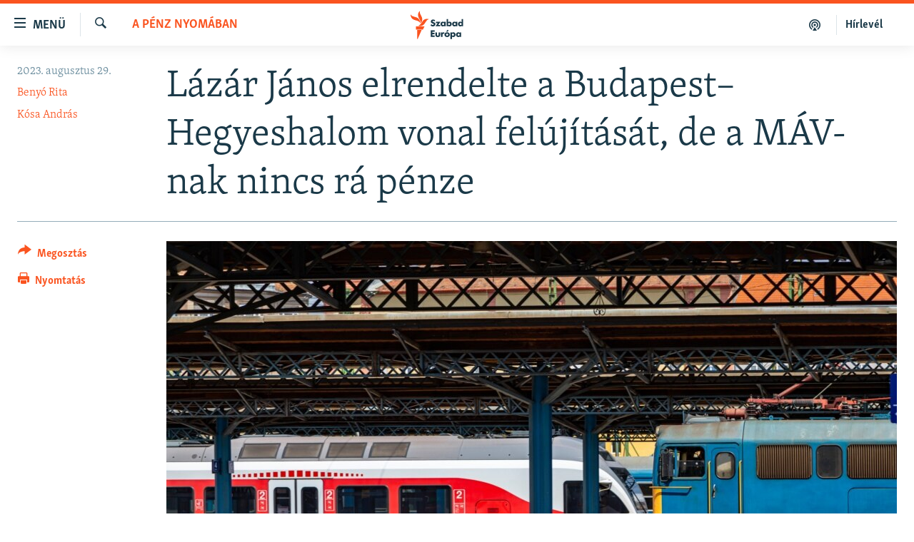

--- FILE ---
content_type: text/html; charset=utf-8
request_url: https://www.szabadeuropa.hu/a/lazar-janos-elrendelte-a-budapest-hegyeshalom-vonal-felujitast-de-a-mav-nak-nincs-ra-penze/32569664.html
body_size: 16102
content:

<!DOCTYPE html>
<html lang="hu" dir="ltr" class="no-js">
<head>
<link href="/Content/responsive/RFE/hu-HU/RFE-hu-HU.css?&amp;av=0.0.0.0&amp;cb=370" rel="stylesheet"/>
<script src="https://tags.szabadeuropa.hu/rferl-pangea/prod/utag.sync.js"></script> <script type='text/javascript' src='https://www.youtube.com/iframe_api' async></script>
<link rel="manifest" href="/manifest.json">
<script type="text/javascript">
//a general 'js' detection, must be on top level in <head>, due to CSS performance
document.documentElement.className = "js";
var cacheBuster = "370";
var appBaseUrl = "/";
var imgEnhancerBreakpoints = [0, 144, 256, 408, 650, 1023, 1597];
var isLoggingEnabled = false;
var isPreviewPage = false;
var isLivePreviewPage = false;
if (!isPreviewPage) {
window.RFE = window.RFE || {};
window.RFE.cacheEnabledByParam = window.location.href.indexOf('nocache=1') === -1;
const url = new URL(window.location.href);
const params = new URLSearchParams(url.search);
// Remove the 'nocache' parameter
params.delete('nocache');
// Update the URL without the 'nocache' parameter
url.search = params.toString();
window.history.replaceState(null, '', url.toString());
} else {
window.addEventListener('load', function() {
const links = window.document.links;
for (let i = 0; i < links.length; i++) {
links[i].href = '#';
links[i].target = '_self';
}
})
}
var pwaEnabled = false;
var swCacheDisabled;
</script>
<meta charset="utf-8" />
<title>L&#225;z&#225;r J&#225;nos elrendelte a Budapest–Hegyeshalom vonal fel&#250;j&#237;t&#225;s&#225;t, de a M&#193;V-nak nincs r&#225; p&#233;nze</title>
<meta name="description" content="A M&#193;V m&#233;g 2020-ban jelentette be a Budapest–Hegyeshalom vas&#250;tvonal fel&#250;j&#237;t&#225;s&#225;t, akkor 15 perces menetidő-cs&#246;kkent&#233;st &#237;g&#233;rtek 2023 augusztus&#225;ra. Ehhez k&#233;pest most h&#250;sz perccel tov&#225;bb tarthat az &#250;t. M&#233;sz&#225;ros Lőrinc c&#233;g&#233;nek az&#233;rt leesik 24 milli&#225;rd forint egy a tervezetn&#233;l k&#233;sőbb elk&#233;sz&#252;lő munk&#225;ra." />
<meta name="keywords" content="Napirenden, A pénz nyomában" />
<meta name="viewport" content="width=device-width, initial-scale=1.0" />
<meta http-equiv="X-UA-Compatible" content="IE=edge" />
<meta name="robots" content="max-image-preview:large">
<link href="https://www.szabadeuropa.hu/a/lazar-janos-elrendelte-a-budapest-hegyeshalom-vonal-felujitast-de-a-mav-nak-nincs-ra-penze/32569664.html" rel="canonical" />
<meta name="apple-mobile-web-app-title" content="Szabad Eur&#243;pa" />
<meta name="apple-mobile-web-app-status-bar-style" content="black" />
<meta name="apple-itunes-app" content="app-id=1520010071, app-argument=//32569664.ltr" />
<meta content="Lázár János elrendelte a Budapest–Hegyeshalom vonal felújítását, de a MÁV-nak nincs rá pénze" property="og:title" />
<meta content="A MÁV még 2020-ban jelentette be a Budapest–Hegyeshalom vasútvonal felújítását, akkor 15 perces menetidő-csökkentést ígértek 2023 augusztusára. Ehhez képest most húsz perccel tovább tarthat az út. Mészáros Lőrinc cégének azért leesik 24 milliárd forint egy a tervezetnél később elkészülő munkára." property="og:description" />
<meta content="article" property="og:type" />
<meta content="https://www.szabadeuropa.hu/a/lazar-janos-elrendelte-a-budapest-hegyeshalom-vonal-felujitast-de-a-mav-nak-nincs-ra-penze/32569664.html" property="og:url" />
<meta content="Szabad Európa" property="og:site_name" />
<meta content="https://gdb.rferl.org/01000000-0a00-0242-d5e1-08dba88b96b0_w1200_h630.jpg" property="og:image" />
<meta content="1200" property="og:image:width" />
<meta content="630" property="og:image:height" />
<meta content="568280086670706" property="fb:app_id" />
<meta content="Benyó Rita" name="Author" />
<meta content="Kósa András" name="Author" />
<meta content="summary_large_image" name="twitter:card" />
<meta content="@SomeAccount" name="twitter:site" />
<meta content="https://gdb.rferl.org/01000000-0a00-0242-d5e1-08dba88b96b0_w1200_h630.jpg" name="twitter:image" />
<meta content="Lázár János elrendelte a Budapest–Hegyeshalom vonal felújítását, de a MÁV-nak nincs rá pénze" name="twitter:title" />
<meta content="A MÁV még 2020-ban jelentette be a Budapest–Hegyeshalom vasútvonal felújítását, akkor 15 perces menetidő-csökkentést ígértek 2023 augusztusára. Ehhez képest most húsz perccel tovább tarthat az út. Mészáros Lőrinc cégének azért leesik 24 milliárd forint egy a tervezetnél később elkészülő munkára." name="twitter:description" />
<link rel="amphtml" href="https://www.szabadeuropa.hu/amp/lazar-janos-elrendelte-a-budapest-hegyeshalom-vonal-felujitast-de-a-mav-nak-nincs-ra-penze/32569664.html" />
<script type="application/ld+json">{"articleSection":"A p\u0026#233;nz nyom\u0026#225;ban","isAccessibleForFree":true,"headline":"Lázár János elrendelte a Budapest–Hegyeshalom vonal felújítását, de a MÁV-nak nincs rá pénze","inLanguage":"hu-HU","keywords":"Napirenden, A pénz nyomában","author":[{"@type":"Person","url":"https://www.szabadeuropa.hu/author/benyo-rita/u_okq_","description":"Benyó Rita a Szabad Európa újságírója. Két évtizede dolgozik politikai újságíróként. Pályáját az InfoRádióban kezdte, később a TV2, majd 2009 és 2011 között az MTV parlamenti és politikai tudósítójaként dolgozott. Ezt követően a Hír24 Híradójának szerkesztő-műsorvezetője, majd az ATV Heti Napló című műsorának, illetve a Jelen című hetilapnak a riportere volt. A politika mellett kulturális és gasztronómiai témákkal is foglalkozik.","image":{"@type":"ImageObject","url":"https://gdb.rferl.org/059c0000-0aff-0242-b6d2-08dab8c67697.jpg"},"name":"Benyó Rita"},{"@type":"Person","url":"https://www.szabadeuropa.hu/author/kosa-andras/-mokqq","description":"Kósa András a Szabad Európa főmunkatársa. 2001 óta újságíró, az elmúlt bő húsz évben volt a Magyar Hírlap, a Magyar Nemzet, a Hír Televízió és a Népszava munkatársa. Ezenkívül dolgozott a hvg.hu politika rovatának vezetőjeként és a tulajdonosok által 2022 augusztusában megszüntetett azonnali.hu főszerkesztőjeként is.","image":{"@type":"ImageObject","url":"https://gdb.rferl.org/09870000-0aff-0242-af33-08da9fbdf4e6.jpg"},"name":"Kósa András"}],"datePublished":"2023-08-29 15:40:00Z","dateModified":"2023-08-30 10:54:51Z","publisher":{"logo":{"width":512,"height":220,"@type":"ImageObject","url":"https://www.szabadeuropa.hu/Content/responsive/RFE/hu-HU/img/logo.png"},"@type":"NewsMediaOrganization","url":"https://www.szabadeuropa.hu","sameAs":["https://www.youtube.com/channel/UC4Ww_E7ZzGu0-ViqB1THVAw","https://www.facebook.com/szabadeuropahu","https://www.instagram.com/szabadeuropa"],"name":"Szabad Európa","alternateName":"Szabad Európa"},"@context":"https://schema.org","@type":"NewsArticle","mainEntityOfPage":"https://www.szabadeuropa.hu/a/lazar-janos-elrendelte-a-budapest-hegyeshalom-vonal-felujitast-de-a-mav-nak-nincs-ra-penze/32569664.html","url":"https://www.szabadeuropa.hu/a/lazar-janos-elrendelte-a-budapest-hegyeshalom-vonal-felujitast-de-a-mav-nak-nincs-ra-penze/32569664.html","description":"A MÁV még 2020-ban jelentette be a Budapest–Hegyeshalom vasútvonal felújítását, akkor 15 perces menetidő-csökkentést ígértek 2023 augusztusára. Ehhez képest most húsz perccel tovább tarthat az út. Mészáros Lőrinc cégének azért leesik 24 milliárd forint egy a tervezetnél később elkészülő munkára.","image":{"width":1080,"height":608,"@type":"ImageObject","url":"https://gdb.rferl.org/01000000-0a00-0242-d5e1-08dba88b96b0_w1080_h608.jpg"},"name":"Lázár János elrendelte a Budapest–Hegyeshalom vonal felújítását, de a MÁV-nak nincs rá pénze"}</script>
<script src="/Scripts/responsive/infographics.b?v=dVbZ-Cza7s4UoO3BqYSZdbxQZVF4BOLP5EfYDs4kqEo1&amp;av=0.0.0.0&amp;cb=370"></script>
<script src="/Scripts/responsive/loader.b?v=Q26XNwrL6vJYKjqFQRDnx01Lk2pi1mRsuLEaVKMsvpA1&amp;av=0.0.0.0&amp;cb=370"></script>
<link rel="icon" type="image/svg+xml" href="/Content/responsive/RFE/img/webApp/favicon.svg" />
<link rel="alternate icon" href="/Content/responsive/RFE/img/webApp/favicon.ico" />
<link rel="mask-icon" color="#ea6903" href="/Content/responsive/RFE/img/webApp/favicon_safari.svg" />
<link rel="apple-touch-icon" sizes="152x152" href="/Content/responsive/RFE/img/webApp/ico-152x152.png" />
<link rel="apple-touch-icon" sizes="144x144" href="/Content/responsive/RFE/img/webApp/ico-144x144.png" />
<link rel="apple-touch-icon" sizes="114x114" href="/Content/responsive/RFE/img/webApp/ico-114x114.png" />
<link rel="apple-touch-icon" sizes="72x72" href="/Content/responsive/RFE/img/webApp/ico-72x72.png" />
<link rel="apple-touch-icon-precomposed" href="/Content/responsive/RFE/img/webApp/ico-57x57.png" />
<link rel="icon" sizes="192x192" href="/Content/responsive/RFE/img/webApp/ico-192x192.png" />
<link rel="icon" sizes="128x128" href="/Content/responsive/RFE/img/webApp/ico-128x128.png" />
<meta name="msapplication-TileColor" content="#ffffff" />
<meta name="msapplication-TileImage" content="/Content/responsive/RFE/img/webApp/ico-144x144.png" />
<link rel="preload" href="/Content/responsive/fonts/Skolar-Lt_LatnCyrl_v2.4.woff" type="font/woff" as="font" crossorigin="anonymous" />
<link rel="alternate" type="application/rss+xml" title="RFE/RL - Top Stories [RSS]" href="/api/" />
<link rel="sitemap" type="application/rss+xml" href="/sitemap.xml" />
</head>
<body class=" nav-no-loaded cc_theme pg-article print-lay-article js-category-to-nav nojs-images ">
<script type="text/javascript" >
var analyticsData = {url:"https://www.szabadeuropa.hu/a/lazar-janos-elrendelte-a-budapest-hegyeshalom-vonal-felujitast-de-a-mav-nak-nincs-ra-penze/32569664.html",property_id:"499",article_uid:"32569664",page_title:"Lázár János elrendelte a Budapest–Hegyeshalom vonal felújítását, de a MÁV-nak nincs rá pénze",page_type:"article",content_type:"article",subcontent_type:"article",last_modified:"2023-08-30 10:54:51Z",pub_datetime:"2023-08-29 15:40:00Z",pub_year:"2023",pub_month:"08",pub_day:"29",pub_hour:"15",pub_weekday:"Tuesday",section:"a pénz nyomában",english_section:"economy-and-corruption",byline:"Benyó Rita, Kósa András",categories:"top-stories,economy-and-corruption",domain:"www.szabadeuropa.hu",language:"Hungarian",language_service:"RFERL Hungarian",platform:"web",copied:"no",copied_article:"",copied_title:"",runs_js:"Yes",cms_release:"8.44.0.0.370",enviro_type:"prod",slug:"lazar-janos-elrendelte-a-budapest-hegyeshalom-vonal-felujitast-de-a-mav-nak-nincs-ra-penze",entity:"RFE",short_language_service:"HU",platform_short:"W",page_name:"Lázár János elrendelte a Budapest–Hegyeshalom vonal felújítását, de a MÁV-nak nincs rá pénze"};
</script>
<noscript><iframe src="https://www.googletagmanager.com/ns.html?id=GTM-WXZBPZ" height="0" width="0" style="display:none;visibility:hidden"></iframe></noscript><script type="text/javascript" data-cookiecategory="analytics">
var gtmEventObject = Object.assign({}, analyticsData, {event: 'page_meta_ready'});window.dataLayer = window.dataLayer || [];window.dataLayer.push(gtmEventObject);
if (top.location === self.location) { //if not inside of an IFrame
var renderGtm = "true";
if (renderGtm === "true") {
(function(w,d,s,l,i){w[l]=w[l]||[];w[l].push({'gtm.start':new Date().getTime(),event:'gtm.js'});var f=d.getElementsByTagName(s)[0],j=d.createElement(s),dl=l!='dataLayer'?'&l='+l:'';j.async=true;j.src='//www.googletagmanager.com/gtm.js?id='+i+dl;f.parentNode.insertBefore(j,f);})(window,document,'script','dataLayer','GTM-WXZBPZ');
}
}
</script>
<!--Analytics tag js version start-->
<script type="text/javascript" data-cookiecategory="analytics">
var utag_data = Object.assign({}, analyticsData, {});
if(typeof(TealiumTagFrom)==='function' && typeof(TealiumTagSearchKeyword)==='function') {
var utag_from=TealiumTagFrom();var utag_searchKeyword=TealiumTagSearchKeyword();
if(utag_searchKeyword!=null && utag_searchKeyword!=='' && utag_data["search_keyword"]==null) utag_data["search_keyword"]=utag_searchKeyword;if(utag_from!=null && utag_from!=='') utag_data["from"]=TealiumTagFrom();}
if(window.top!== window.self&&utag_data.page_type==="snippet"){utag_data.page_type = 'iframe';}
try{if(window.top!==window.self&&window.self.location.hostname===window.top.location.hostname){utag_data.platform = 'self-embed';utag_data.platform_short = 'se';}}catch(e){if(window.top!==window.self&&window.self.location.search.includes("platformType=self-embed")){utag_data.platform = 'cross-promo';utag_data.platform_short = 'cp';}}
(function(a,b,c,d){ a="https://tags.szabadeuropa.hu/rferl-pangea/prod/utag.js"; b=document;c="script";d=b.createElement(c);d.src=a;d.type="text/java"+c;d.async=true; a=b.getElementsByTagName(c)[0];a.parentNode.insertBefore(d,a); })();
</script>
<!--Analytics tag js version end-->
<!-- Analytics tag management NoScript -->
<noscript>
<img style="position: absolute; border: none;" src="https://ssc.szabadeuropa.hu/b/ss/bbgprod,bbgentityrferl/1/G.4--NS/1646422436?pageName=rfe%3ahu%3aw%3aarticle%3al%c3%a1z%c3%a1r%20j%c3%a1nos%20elrendelte%20a%20budapest%e2%80%93hegyeshalom%20vonal%20fel%c3%baj%c3%adt%c3%a1s%c3%a1t%2c%20de%20a%20m%c3%81v-nak%20nincs%20r%c3%a1%20p%c3%a9nze&amp;c6=l%c3%a1z%c3%a1r%20j%c3%a1nos%20elrendelte%20a%20budapest%e2%80%93hegyeshalom%20vonal%20fel%c3%baj%c3%adt%c3%a1s%c3%a1t%2c%20de%20a%20m%c3%81v-nak%20nincs%20r%c3%a1%20p%c3%a9nze&amp;v36=8.44.0.0.370&amp;v6=D=c6&amp;g=https%3a%2f%2fwww.szabadeuropa.hu%2fa%2flazar-janos-elrendelte-a-budapest-hegyeshalom-vonal-felujitast-de-a-mav-nak-nincs-ra-penze%2f32569664.html&amp;c1=D=g&amp;v1=D=g&amp;events=event1,event52&amp;c16=rferl%20hungarian&amp;v16=D=c16&amp;c5=economy-and-corruption&amp;v5=D=c5&amp;ch=a%20p%c3%a9nz%20nyom%c3%a1ban&amp;c15=hungarian&amp;v15=D=c15&amp;c4=article&amp;v4=D=c4&amp;c14=32569664&amp;v14=D=c14&amp;v20=no&amp;c17=web&amp;v17=D=c17&amp;mcorgid=518abc7455e462b97f000101%40adobeorg&amp;server=www.szabadeuropa.hu&amp;pageType=D=c4&amp;ns=bbg&amp;v29=D=server&amp;v25=rfe&amp;v30=499&amp;v105=D=User-Agent " alt="analytics" width="1" height="1" /></noscript>
<!-- End of Analytics tag management NoScript -->
<!--*** Accessibility links - For ScreenReaders only ***-->
<section>
<div class="sr-only">
<h2>Akad&#225;lymentes m&#243;d</h2>
<ul>
<li><a href="#content" data-disable-smooth-scroll="1">Ugr&#225;s a fő oldalra</a></li>
<li><a href="#navigation" data-disable-smooth-scroll="1">Ugr&#225;s a tartalomjegyz&#233;kre</a></li>
<li><a href="#txtHeaderSearch" data-disable-smooth-scroll="1">Ugr&#225;s a keres&#233;sre</a></li>
</ul>
</div>
</section>
<div dir="ltr">
<div id="page">
<aside>
<div class="c-lightbox overlay-modal">
<div class="c-lightbox__intro">
<h2 class="c-lightbox__intro-title"></h2>
<button class="btn btn--rounded c-lightbox__btn c-lightbox__intro-next" title="K&#246;vetkező">
<span class="ico ico--rounded ico-chevron-forward"></span>
<span class="sr-only">K&#246;vetkező</span>
</button>
</div>
<div class="c-lightbox__nav">
<button class="btn btn--rounded c-lightbox__btn c-lightbox__btn--close" title="Bez&#225;r&#225;s">
<span class="ico ico--rounded ico-close"></span>
<span class="sr-only">Bez&#225;r&#225;s</span>
</button>
<button class="btn btn--rounded c-lightbox__btn c-lightbox__btn--prev" title="Előző">
<span class="ico ico--rounded ico-chevron-backward"></span>
<span class="sr-only">Előző</span>
</button>
<button class="btn btn--rounded c-lightbox__btn c-lightbox__btn--next" title="K&#246;vetkező">
<span class="ico ico--rounded ico-chevron-forward"></span>
<span class="sr-only">K&#246;vetkező</span>
</button>
</div>
<div class="c-lightbox__content-wrap">
<figure class="c-lightbox__content">
<span class="c-spinner c-spinner--lightbox">
<img src="/Content/responsive/img/player-spinner.png"
alt="please wait"
title="please wait" />
</span>
<div class="c-lightbox__img">
<div class="thumb">
<img src="" alt="" />
</div>
</div>
<figcaption>
<div class="c-lightbox__info c-lightbox__info--foot">
<span class="c-lightbox__counter"></span>
<span class="caption c-lightbox__caption"></span>
</div>
</figcaption>
</figure>
</div>
<div class="hidden">
<div class="content-advisory__box content-advisory__box--lightbox">
<span class="content-advisory__box-text">A k&#233;p a nyugalom megzavar&#225;s&#225;ra alkalmas.</span>
<button class="btn btn--transparent content-advisory__box-btn m-t-md" value="text" type="button">
<span class="btn__text">
Megn&#233;zem.
</span>
</button>
</div>
</div>
</div>
<div class="print-dialogue">
<div class="container">
<h3 class="print-dialogue__title section-head">Print Options:</h3>
<div class="print-dialogue__opts">
<ul class="print-dialogue__opt-group">
<li class="form__group form__group--checkbox">
<input class="form__check " id="checkboxImages" name="checkboxImages" type="checkbox" checked="checked" />
<label for="checkboxImages" class="form__label m-t-md">Images</label>
</li>
<li class="form__group form__group--checkbox">
<input class="form__check " id="checkboxMultimedia" name="checkboxMultimedia" type="checkbox" checked="checked" />
<label for="checkboxMultimedia" class="form__label m-t-md">Multimedia</label>
</li>
</ul>
<ul class="print-dialogue__opt-group">
<li class="form__group form__group--checkbox">
<input class="form__check " id="checkboxEmbedded" name="checkboxEmbedded" type="checkbox" checked="checked" />
<label for="checkboxEmbedded" class="form__label m-t-md">Embedded Content</label>
</li>
<li class="form__group form__group--checkbox">
<input class="form__check " id="checkboxComments" name="checkboxComments" type="checkbox" />
<label for="checkboxComments" class="form__label m-t-md"> Comments</label>
</li>
</ul>
</div>
<div class="print-dialogue__buttons">
<button class="btn btn--secondary close-button" type="button" title="Megszak&#237;t&#225;s">
<span class="btn__text ">Megszak&#237;t&#225;s</span>
</button>
<button class="btn btn-cust-print m-l-sm" type="button" title="Nyomtat&#225;s">
<span class="btn__text ">Nyomtat&#225;s</span>
</button>
</div>
</div>
</div>
<div class="ctc-message pos-fix">
<div class="ctc-message__inner">A hivatkoz&#225;s a v&#225;g&#243;lapra m&#225;solva</div>
</div>
</aside>
<div class="hdr-20 hdr-20--big">
<div class="hdr-20__inner">
<div class="hdr-20__max pos-rel">
<div class="hdr-20__side hdr-20__side--primary d-flex">
<label data-for="main-menu-ctrl" data-switcher-trigger="true" data-switch-target="main-menu-ctrl" class="burger hdr-trigger pos-rel trans-trigger" data-trans-evt="click" data-trans-id="menu">
<span class="ico ico-close hdr-trigger__ico hdr-trigger__ico--close burger__ico burger__ico--close"></span>
<span class="ico ico-menu hdr-trigger__ico hdr-trigger__ico--open burger__ico burger__ico--open"></span>
<span class="burger__label">Men&#252;</span>
</label>
<div class="menu-pnl pos-fix trans-target" data-switch-target="main-menu-ctrl" data-trans-id="menu">
<div class="menu-pnl__inner">
<nav class="main-nav menu-pnl__item menu-pnl__item--first">
<ul class="main-nav__list accordeon" data-analytics-tales="false" data-promo-name="link" data-location-name="nav,secnav">
<li class="main-nav__item">
<a class="main-nav__item-name main-nav__item-name--link" href="/Napirenden_cikkek" title="Napirenden" data-item-name="top-stories" >Napirenden</a>
</li>
<li class="main-nav__item">
<a class="main-nav__item-name main-nav__item-name--link" href="/Aktualis" title="Aktu&#225;lis" data-item-name="news" >Aktu&#225;lis</a>
</li>
<li class="main-nav__item">
<a class="main-nav__item-name main-nav__item-name--link" href="/z/22211" title="Podcastok" data-item-name="podcasts" >Podcastok</a>
</li>
<li class="main-nav__item">
<a class="main-nav__item-name main-nav__item-name--link" href="/Videok" title="Vide&#243;k" data-item-name="videos" >Vide&#243;k</a>
</li>
<li class="main-nav__item">
<a class="main-nav__item-name main-nav__item-name--link" href="/z/23148" title="Elemző" data-item-name="news-analyses" >Elemző</a>
</li>
<li class="main-nav__item">
<a class="main-nav__item-name main-nav__item-name--link" href="/z/23698" title="NER15" data-item-name="fidesz-on-power-15-years" >NER15</a>
</li>
<li class="main-nav__item">
<a class="main-nav__item-name main-nav__item-name--link" href="/z/22793" title="Szabadon" data-item-name="free-voice-videos" >Szabadon</a>
</li>
<li class="main-nav__item">
<a class="main-nav__item-name main-nav__item-name--link" href="/z/22188" title="T&#225;rsadalom" data-item-name="society" >T&#225;rsadalom</a>
</li>
<li class="main-nav__item">
<a class="main-nav__item-name main-nav__item-name--link" href="/z/22190" title="Demokr&#225;cia" data-item-name="democracy" >Demokr&#225;cia</a>
</li>
<li class="main-nav__item">
<a class="main-nav__item-name main-nav__item-name--link" href="/z/22210" title="A p&#233;nz nyom&#225;ban" data-item-name="economy-and-corruption" >A p&#233;nz nyom&#225;ban</a>
</li>
<li class="main-nav__item">
<a class="main-nav__item-name main-nav__item-name--link" href="/Europai_Unio" title="Eur&#243;pai Uni&#243;" data-item-name="european-union" >Eur&#243;pai Uni&#243;</a>
</li>
<li class="main-nav__item">
<a class="main-nav__item-name main-nav__item-name--link" href="/z/22282" title="Vil&#225;g" data-item-name="worldnews" >Vil&#225;g</a>
</li>
<li class="main-nav__item">
<a class="main-nav__item-name main-nav__item-name--link" href="/z/22236" title="Kl&#237;mav&#225;ltoz&#225;s" data-item-name="climate-change" >Kl&#237;mav&#225;ltoz&#225;s</a>
</li>
<li class="main-nav__item">
<a class="main-nav__item-name main-nav__item-name--link" href="/z/22192" title="A m&#250;lt tanuls&#225;gai" data-item-name="history" >A m&#250;lt tanuls&#225;gai</a>
</li>
</ul>
</nav>
<div class="menu-pnl__item menu-pnl__item--social">
<h5 class="menu-pnl__sub-head">K&#246;vessen minket!</h5>
<a href="https://www.facebook.com/szabadeuropahu" title="K&#246;vessen benn&#252;nket a Facebookon!" data-analytics-text="follow_on_facebook" class="btn btn--rounded btn--social-inverted menu-pnl__btn js-social-btn btn-facebook" target="_blank" rel="noopener">
<span class="ico ico-facebook-alt ico--rounded"></span>
</a>
<a href="https://www.instagram.com/szabadeuropa" title="K&#246;vessen minket az Instagramon" data-analytics-text="follow_on_instagram" class="btn btn--rounded btn--social-inverted menu-pnl__btn js-social-btn btn-instagram" target="_blank" rel="noopener">
<span class="ico ico-instagram ico--rounded"></span>
</a>
<a href="https://www.youtube.com/channel/UC4Ww_E7ZzGu0-ViqB1THVAw" title="K&#246;vessen benn&#252;nket a YouTube-on!" data-analytics-text="follow_on_youtube" class="btn btn--rounded btn--social-inverted menu-pnl__btn js-social-btn btn-youtube" target="_blank" rel="noopener">
<span class="ico ico-youtube ico--rounded"></span>
</a>
</div>
<div class="menu-pnl__item">
<a href="/navigation/allsites" class="menu-pnl__item-link">
<span class="ico ico-languages "></span>
Valamennyi RFE/RL weboldal
</a>
</div>
</div>
</div>
<label data-for="top-search-ctrl" data-switcher-trigger="true" data-switch-target="top-search-ctrl" class="top-srch-trigger hdr-trigger">
<span class="ico ico-close hdr-trigger__ico hdr-trigger__ico--close top-srch-trigger__ico top-srch-trigger__ico--close"></span>
<span class="ico ico-search hdr-trigger__ico hdr-trigger__ico--open top-srch-trigger__ico top-srch-trigger__ico--open"></span>
</label>
<div class="srch-top srch-top--in-header" data-switch-target="top-search-ctrl">
<div class="container">
<form action="/s" class="srch-top__form srch-top__form--in-header" id="form-topSearchHeader" method="get" role="search"><label for="txtHeaderSearch" class="sr-only">Keres&#233;s</label>
<input type="text" id="txtHeaderSearch" name="k" placeholder="Keres&#233;s" accesskey="s" value="" class="srch-top__input analyticstag-event" onkeydown="if (event.keyCode === 13) { FireAnalyticsTagEventOnSearch('search', $dom.get('#txtHeaderSearch')[0].value) }" />
<button title="Keres&#233;s" type="submit" class="btn btn--top-srch analyticstag-event" onclick="FireAnalyticsTagEventOnSearch('search', $dom.get('#txtHeaderSearch')[0].value) ">
<span class="ico ico-search"></span>
</button></form>
</div>
</div>
<a href="/" class="main-logo-link">
<img src="/Content/responsive/RFE/hu-HU/img/logo-compact.svg" class="main-logo main-logo--comp" alt="site logo">
<img src="/Content/responsive/RFE/hu-HU/img/logo.svg" class="main-logo main-logo--big" alt="site logo">
</a>
</div>
<div class="hdr-20__side hdr-20__side--secondary d-flex">
<a href="/Subscribe" title="H&#237;rlev&#233;l" class="hdr-20__secondary-item hdr-20__secondary-item--lang" data-item-name="satellite">
H&#237;rlev&#233;l
</a>
<a href="https://www.szabadeuropa.hu/z/22211" title="Podcastok" class="hdr-20__secondary-item" data-item-name="podcast">
<span class="ico ico-podcast hdr-20__secondary-icon"></span>
</a>
<a href="/s" title="Keres&#233;s" class="hdr-20__secondary-item hdr-20__secondary-item--search" data-item-name="search">
<span class="ico ico-search hdr-20__secondary-icon hdr-20__secondary-icon--search"></span>
</a>
<div class="srch-bottom">
<form action="/s" class="srch-bottom__form d-flex" id="form-bottomSearch" method="get" role="search"><label for="txtSearch" class="sr-only">Keres&#233;s</label>
<input type="search" id="txtSearch" name="k" placeholder="Keres&#233;s" accesskey="s" value="" class="srch-bottom__input analyticstag-event" onkeydown="if (event.keyCode === 13) { FireAnalyticsTagEventOnSearch('search', $dom.get('#txtSearch')[0].value) }" />
<button title="Keres&#233;s" type="submit" class="btn btn--bottom-srch analyticstag-event" onclick="FireAnalyticsTagEventOnSearch('search', $dom.get('#txtSearch')[0].value) ">
<span class="ico ico-search"></span>
</button></form>
</div>
</div>
<img src="/Content/responsive/RFE/hu-HU/img/logo-print.gif" class="logo-print" alt="site logo">
<img src="/Content/responsive/RFE/hu-HU/img/logo-print_color.png" class="logo-print logo-print--color" alt="site logo">
</div>
</div>
</div>
<script>
if (document.body.className.indexOf('pg-home') > -1) {
var nav2In = document.querySelector('.hdr-20__inner');
var nav2Sec = document.querySelector('.hdr-20__side--secondary');
var secStyle = window.getComputedStyle(nav2Sec);
if (nav2In && window.pageYOffset < 150 && secStyle['position'] !== 'fixed') {
nav2In.classList.add('hdr-20__inner--big')
}
}
</script>
<div class="c-hlights c-hlights--breaking c-hlights--no-item" data-hlight-display="mobile,desktop">
<div class="c-hlights__wrap container p-0">
<div class="c-hlights__nav">
<a role="button" href="#" title="Előző">
<span class="ico ico-chevron-backward m-0"></span>
<span class="sr-only">Előző</span>
</a>
<a role="button" href="#" title="K&#246;vetkező">
<span class="ico ico-chevron-forward m-0"></span>
<span class="sr-only">K&#246;vetkező</span>
</a>
</div>
<span class="c-hlights__label">
<span class="">A legfrissebb h&#237;rek</span>
<span class="switcher-trigger">
<label data-for="more-less-1" data-switcher-trigger="true" class="switcher-trigger__label switcher-trigger__label--more p-b-0" title="R&#233;szletek megjelen&#237;t&#233;se">
<span class="ico ico-chevron-down"></span>
</label>
<label data-for="more-less-1" data-switcher-trigger="true" class="switcher-trigger__label switcher-trigger__label--less p-b-0" title="A r&#233;szletek elrejt&#233;se">
<span class="ico ico-chevron-up"></span>
</label>
</span>
</span>
<ul class="c-hlights__items switcher-target" data-switch-target="more-less-1">
</ul>
</div>
</div> <div id="content">
<main class="container">
<div class="hdr-container">
<div class="row">
<div class="col-category col-xs-12 col-md-2 pull-left"> <div class="category js-category">
<a class="" href="/z/22210">A p&#233;nz nyom&#225;ban</a> </div>
</div><div class="col-title col-xs-12 col-md-10 pull-right"> <h1 class="title pg-title">
L&#225;z&#225;r J&#225;nos elrendelte a Budapest–Hegyeshalom vonal fel&#250;j&#237;t&#225;s&#225;t, de a M&#193;V-nak nincs r&#225; p&#233;nze
</h1>
</div><div class="col-publishing-details col-xs-12 col-sm-12 col-md-2 pull-left"> <div class="publishing-details ">
<div class="published">
<span class="date" >
<time pubdate="pubdate" datetime="2023-08-29T17:40:00+01:00">
2023. augusztus 29.
</time>
</span>
</div>
<div class="links">
<ul class="links__list links__list--column">
<li class="links__item">
<a class="links__item-link" href="/author/benyo-rita/u_okq_" title="Beny&#243; Rita">Beny&#243; Rita</a>
</li>
<li class="links__item">
<a class="links__item-link" href="/author/kosa-andras/-mokqq" title="K&#243;sa Andr&#225;s">K&#243;sa Andr&#225;s</a>
</li>
</ul>
</div>
</div>
</div><div class="col-lg-12 separator"> <div class="separator">
<hr class="title-line" />
</div>
</div><div class="col-multimedia col-xs-12 col-md-10 pull-right"> <div class="cover-media">
<figure class="media-image js-media-expand">
<div class="img-wrap">
<div class="thumb thumb16_9">
<img src="https://gdb.rferl.org/01000000-0a00-0242-d5e1-08dba88b96b0_w250_r1_s.jpg" alt="K&#233;p&#252;nk illusztr&#225;ci&#243;" />
</div>
</div>
<figcaption>
<span class="caption">K&#233;p&#252;nk illusztr&#225;ci&#243;</span>
</figcaption>
</figure>
</div>
</div><div class="col-xs-12 col-md-2 pull-left article-share pos-rel"> <div class="share--box">
<div class="sticky-share-container" style="display:none">
<div class="container">
<a href="https://www.szabadeuropa.hu" id="logo-sticky-share">&nbsp;</a>
<div class="pg-title pg-title--sticky-share">
L&#225;z&#225;r J&#225;nos elrendelte a Budapest–Hegyeshalom vonal fel&#250;j&#237;t&#225;s&#225;t, de a M&#193;V-nak nincs r&#225; p&#233;nze
</div>
<div class="sticked-nav-actions">
<!--This part is for sticky navigation display-->
<p class="buttons link-content-sharing p-0 ">
<button class="btn btn--link btn-content-sharing p-t-0 " id="btnContentSharing" value="text" role="Button" type="" title="Tov&#225;bbi megoszt&#225;si lehetős&#233;gek">
<span class="ico ico-share ico--l"></span>
<span class="btn__text ">
Megoszt&#225;s
</span>
</button>
</p>
<aside class="content-sharing js-content-sharing js-content-sharing--apply-sticky content-sharing--sticky"
role="complementary"
data-share-url="https://www.szabadeuropa.hu/a/lazar-janos-elrendelte-a-budapest-hegyeshalom-vonal-felujitast-de-a-mav-nak-nincs-ra-penze/32569664.html" data-share-title="L&#225;z&#225;r J&#225;nos elrendelte a Budapest–Hegyeshalom vonal fel&#250;j&#237;t&#225;s&#225;t, de a M&#193;V-nak nincs r&#225; p&#233;nze" data-share-text="A M&#193;V m&#233;g 2020-ban jelentette be a Budapest–Hegyeshalom vas&#250;tvonal fel&#250;j&#237;t&#225;s&#225;t, akkor 15 perces menetidő-cs&#246;kkent&#233;st &#237;g&#233;rtek 2023 augusztus&#225;ra. Ehhez k&#233;pest most h&#250;sz perccel tov&#225;bb tarthat az &#250;t. M&#233;sz&#225;ros Lőrinc c&#233;g&#233;nek az&#233;rt leesik 24 milli&#225;rd forint egy a tervezetn&#233;l k&#233;sőbb elk&#233;sz&#252;lő munk&#225;ra.">
<div class="content-sharing__popover">
<h6 class="content-sharing__title">Megoszt&#225;s</h6>
<button href="#close" id="btnCloseSharing" class="btn btn--text-like content-sharing__close-btn">
<span class="ico ico-close ico--l"></span>
</button>
<ul class="content-sharing__list">
<li class="content-sharing__item">
<div class="ctc ">
<input type="text" class="ctc__input" readonly="readonly">
<a href="" js-href="https://www.szabadeuropa.hu/a/lazar-janos-elrendelte-a-budapest-hegyeshalom-vonal-felujitast-de-a-mav-nak-nincs-ra-penze/32569664.html" class="content-sharing__link ctc__button">
<span class="ico ico-copy-link ico--rounded ico--s"></span>
<span class="content-sharing__link-text">Hivatkoz&#225;s m&#225;sol&#225;sa</span>
</a>
</div>
</li>
<li class="content-sharing__item">
<a href="https://facebook.com/sharer.php?u=https%3a%2f%2fwww.szabadeuropa.hu%2fa%2flazar-janos-elrendelte-a-budapest-hegyeshalom-vonal-felujitast-de-a-mav-nak-nincs-ra-penze%2f32569664.html"
data-analytics-text="share_on_facebook"
title="Facebook" target="_blank"
class="content-sharing__link js-social-btn">
<span class="ico ico-facebook ico--rounded ico--s"></span>
<span class="content-sharing__link-text">Facebook</span>
</a>
</li>
<li class="content-sharing__item">
<a href="https://twitter.com/share?url=https%3a%2f%2fwww.szabadeuropa.hu%2fa%2flazar-janos-elrendelte-a-budapest-hegyeshalom-vonal-felujitast-de-a-mav-nak-nincs-ra-penze%2f32569664.html&amp;text=L%c3%a1z%c3%a1r+J%c3%a1nos+elrendelte+a+Budapest%e2%80%93Hegyeshalom+vonal+fel%c3%baj%c3%adt%c3%a1s%c3%a1t%2c+de+a+M%c3%81V-nak+nincs+r%c3%a1+p%c3%a9nze"
data-analytics-text="share_on_twitter"
title="X (Twitter)" target="_blank"
class="content-sharing__link js-social-btn">
<span class="ico ico-twitter ico--rounded ico--s"></span>
<span class="content-sharing__link-text">X (Twitter)</span>
</a>
</li>
<li class="content-sharing__item">
<a href="https://www.linkedin.com/shareArticle?mini=true&amp;url=https%3a%2f%2fwww.szabadeuropa.hu%2fa%2flazar-janos-elrendelte-a-budapest-hegyeshalom-vonal-felujitast-de-a-mav-nak-nincs-ra-penze%2f32569664.html&amp;title=L&#225;z&#225;r J&#225;nos elrendelte a Budapest–Hegyeshalom vonal fel&#250;j&#237;t&#225;s&#225;t, de a M&#193;V-nak nincs r&#225; p&#233;nze"
data-analytics-text="share_on_linkedIn"
title="LinkedIn" target="_blank"
class="content-sharing__link js-social-btn">
<span class="ico ico-linkedin ico--rounded ico--s"></span>
<span class="content-sharing__link-text">LinkedIn</span>
</a>
</li>
<li class="content-sharing__item">
<a href="mailto:?body=https%3a%2f%2fwww.szabadeuropa.hu%2fa%2flazar-janos-elrendelte-a-budapest-hegyeshalom-vonal-felujitast-de-a-mav-nak-nincs-ra-penze%2f32569664.html&amp;subject=L&#225;z&#225;r J&#225;nos elrendelte a Budapest–Hegyeshalom vonal fel&#250;j&#237;t&#225;s&#225;t, de a M&#193;V-nak nincs r&#225; p&#233;nze"
title="Email"
class="content-sharing__link ">
<span class="ico ico-email ico--rounded ico--s"></span>
<span class="content-sharing__link-text">Email</span>
</a>
</li>
</ul>
</div>
</aside>
</div>
</div>
</div>
<div class="links">
<p class="buttons link-content-sharing p-0 ">
<button class="btn btn--link btn-content-sharing p-t-0 " id="btnContentSharing" value="text" role="Button" type="" title="Tov&#225;bbi megoszt&#225;si lehetős&#233;gek">
<span class="ico ico-share ico--l"></span>
<span class="btn__text ">
Megoszt&#225;s
</span>
</button>
</p>
<aside class="content-sharing js-content-sharing " role="complementary"
data-share-url="https://www.szabadeuropa.hu/a/lazar-janos-elrendelte-a-budapest-hegyeshalom-vonal-felujitast-de-a-mav-nak-nincs-ra-penze/32569664.html" data-share-title="L&#225;z&#225;r J&#225;nos elrendelte a Budapest–Hegyeshalom vonal fel&#250;j&#237;t&#225;s&#225;t, de a M&#193;V-nak nincs r&#225; p&#233;nze" data-share-text="A M&#193;V m&#233;g 2020-ban jelentette be a Budapest–Hegyeshalom vas&#250;tvonal fel&#250;j&#237;t&#225;s&#225;t, akkor 15 perces menetidő-cs&#246;kkent&#233;st &#237;g&#233;rtek 2023 augusztus&#225;ra. Ehhez k&#233;pest most h&#250;sz perccel tov&#225;bb tarthat az &#250;t. M&#233;sz&#225;ros Lőrinc c&#233;g&#233;nek az&#233;rt leesik 24 milli&#225;rd forint egy a tervezetn&#233;l k&#233;sőbb elk&#233;sz&#252;lő munk&#225;ra.">
<div class="content-sharing__popover">
<h6 class="content-sharing__title">Megoszt&#225;s</h6>
<button href="#close" id="btnCloseSharing" class="btn btn--text-like content-sharing__close-btn">
<span class="ico ico-close ico--l"></span>
</button>
<ul class="content-sharing__list">
<li class="content-sharing__item">
<div class="ctc ">
<input type="text" class="ctc__input" readonly="readonly">
<a href="" js-href="https://www.szabadeuropa.hu/a/lazar-janos-elrendelte-a-budapest-hegyeshalom-vonal-felujitast-de-a-mav-nak-nincs-ra-penze/32569664.html" class="content-sharing__link ctc__button">
<span class="ico ico-copy-link ico--rounded ico--l"></span>
<span class="content-sharing__link-text">Hivatkoz&#225;s m&#225;sol&#225;sa</span>
</a>
</div>
</li>
<li class="content-sharing__item">
<a href="https://facebook.com/sharer.php?u=https%3a%2f%2fwww.szabadeuropa.hu%2fa%2flazar-janos-elrendelte-a-budapest-hegyeshalom-vonal-felujitast-de-a-mav-nak-nincs-ra-penze%2f32569664.html"
data-analytics-text="share_on_facebook"
title="Facebook" target="_blank"
class="content-sharing__link js-social-btn">
<span class="ico ico-facebook ico--rounded ico--l"></span>
<span class="content-sharing__link-text">Facebook</span>
</a>
</li>
<li class="content-sharing__item">
<a href="https://twitter.com/share?url=https%3a%2f%2fwww.szabadeuropa.hu%2fa%2flazar-janos-elrendelte-a-budapest-hegyeshalom-vonal-felujitast-de-a-mav-nak-nincs-ra-penze%2f32569664.html&amp;text=L%c3%a1z%c3%a1r+J%c3%a1nos+elrendelte+a+Budapest%e2%80%93Hegyeshalom+vonal+fel%c3%baj%c3%adt%c3%a1s%c3%a1t%2c+de+a+M%c3%81V-nak+nincs+r%c3%a1+p%c3%a9nze"
data-analytics-text="share_on_twitter"
title="X (Twitter)" target="_blank"
class="content-sharing__link js-social-btn">
<span class="ico ico-twitter ico--rounded ico--l"></span>
<span class="content-sharing__link-text">X (Twitter)</span>
</a>
</li>
<li class="content-sharing__item">
<a href="https://www.linkedin.com/shareArticle?mini=true&amp;url=https%3a%2f%2fwww.szabadeuropa.hu%2fa%2flazar-janos-elrendelte-a-budapest-hegyeshalom-vonal-felujitast-de-a-mav-nak-nincs-ra-penze%2f32569664.html&amp;title=L&#225;z&#225;r J&#225;nos elrendelte a Budapest–Hegyeshalom vonal fel&#250;j&#237;t&#225;s&#225;t, de a M&#193;V-nak nincs r&#225; p&#233;nze"
data-analytics-text="share_on_linkedIn"
title="LinkedIn" target="_blank"
class="content-sharing__link js-social-btn">
<span class="ico ico-linkedin ico--rounded ico--l"></span>
<span class="content-sharing__link-text">LinkedIn</span>
</a>
</li>
<li class="content-sharing__item">
<a href="mailto:?body=https%3a%2f%2fwww.szabadeuropa.hu%2fa%2flazar-janos-elrendelte-a-budapest-hegyeshalom-vonal-felujitast-de-a-mav-nak-nincs-ra-penze%2f32569664.html&amp;subject=L&#225;z&#225;r J&#225;nos elrendelte a Budapest–Hegyeshalom vonal fel&#250;j&#237;t&#225;s&#225;t, de a M&#193;V-nak nincs r&#225; p&#233;nze"
title="Email"
class="content-sharing__link ">
<span class="ico ico-email ico--rounded ico--l"></span>
<span class="content-sharing__link-text">Email</span>
</a>
</li>
</ul>
</div>
</aside>
<p class="link-print visible-md visible-lg buttons p-0">
<button class="btn btn--link btn-print p-t-0" onclick="if (typeof FireAnalyticsTagEvent === 'function') {FireAnalyticsTagEvent({ on_page_event: 'print_story' });}return false" title="(CTRL+P)">
<span class="ico ico-print"></span>
<span class="btn__text">Nyomtat&#225;s</span>
</button>
</p>
</div>
</div>
</div>
</div>
</div>
<div class="body-container">
<div class="row">
<div class="col-xs-12 col-sm-12 col-md-10 col-lg-10 pull-right">
<div class="row">
<div class="col-xs-12 col-sm-12 col-md-8 col-lg-8 pull-left bottom-offset content-offset">
<div id="article-content" class="content-floated-wrap fb-quotable">
<div class="wsw">
<div>
<p><strong>A MÁV még 2020-ban jelentette be a Budapest–Hegyeshalom vasútvonal felújítását, akkor 15 perces menetidő-csökkentést ígértek 2023 augusztusára. Ehhez képest most húsz perccel tovább tarthat az út. Mészáros Lőrinc cégének azért itt is leesik 24 milliárd forint egy, az eredetileg tervezetthez képest később elkészülő korszerűsítési munkára. </strong></p>
</div>
<div>
<p>Lázár János elrendelte a <em>„legjobb, legkomplexebb beavatkozás végrehajtását”</em> az 1-es fővonalon, vagyis a Bécsbe tartó Budapest–Győr–Hegyeshalom vonalon – tudta meg a Szabad Európa –, miután kiderült, hogy olyan rossz a sínek állapota, hogy korlátozták a vonatok sebességét. Pénzt ugyanakkor nem ad hozzá a miniszter, ami MÁV-os forrásaink szerint felér egy gyomrossal.</p>
<p>A MÁV-nak ugyanis a teljes vasúti pályahálózat több mint hétezer kilométerének karbantartására és a szükséges felújításokra 42 milliárd forint áll rendelkezésére (21,5 milliárd forint felújításra és 20,5 milliárd forint karbantartásra). Viszont csak az 1-es vasútvonal érintett, 25 kilométeres szakaszán 32,5 milliárd forintba kerül a most elrendelt beavatkozás.</p><div class="clear"></div>
<div class="wsw__embed">
<div class="infgraphicsAttach" >
<script type="text/javascript">
initInfographics(
{
groups:[],
params:[{"Name":"q","Value":"{\"url\":\"https://datawrapper.dwcdn.net/h0nVi/2/\",\"title\":\"felujitasi tamogatás osszeg osszehasolnito\",\"id\":\"datawrapper-chart-h0nVi\",\"aria\":\"Stacked Column Chart\"}","DefaultValue":"","HtmlEncode":false,"Type":"HTML"}],
isMobile:true
});
</script>
<script>
(function (d) {
var thisScriptElement = d.currentScript;
var containerElement = d.createElement('div');
containerElement.classList.add('DatawrapperSnippet');
thisScriptElement.parentNode.insertBefore(containerElement, thisScriptElement.nextSibling);
var data = JSON.parse(Infographics.Param.q);
var render = function () {
var iframe = d.createElement("IFRAME");
iframe.src = data.url;
iframe.scrolling="no"
iframe.frameborder=0
iframe.style="width: 0; min-width: 100% !important; border: none;"
iframe.height=400
// add iframe into container element
containerElement.appendChild(iframe);
var scriptE = d.createElement("script");
scriptE.type = 'text/javascript';
scriptE.innerHTML = `window.addEventListener("message", (function(e) {
if (void 0 !== e.data["datawrapper-height"]) {
var t = document.querySelectorAll("iframe");
for (var a in e.data["datawrapper-height"]) {
for (var r = 0; r < t.length; r++) {
if (t[r].contentWindow === e.source) {
t[r].style.height = e.data["datawrapper-height"][a] + "px"
}
}
}
}
}));`;
containerElement.appendChild(scriptE);
};
// asynchronously call render function
if (d.readyState === "uninitialized" || d.readyState === "loading"){
window.addEventListener("load", render);
} else {
render();
}
})(document);
</script>
</div>
</div>
<h2 class="wsw__h2">Szerezzen forrást a pénzügyminisztertől</h2>
</div>
<div>
<p>Úgy tudjuk, hogy a MÁV vezérigazgatója és Lázár János között többszöri levélváltás folyt az ügyben. Pafféri Zoltán kérte Lázár Jánost, hogy mindent latba vetve szerezzen forrást a pénzügyminisztertől, különben elmarad az összes, jövőre tervezett felújítás, amelynek súlyos következményei lehetnek, úgymint a jelenleg alkalmazott sebesség 20–40 km/h-val történő csökkentése. Az újonnan megjelenő sebességkorlátozás ráadásul már nemcsak a mellékvonalakat, hanem a megyei jogú városokat összekötő fővonalakat is érinteni fogja, és veszélybe kerül a 120 km/h feletti, emelt sebesség bevezetése a magyar vasúti pályahálózaton.</p>
</div>
<div><div class="clear"></div>
<div class="wsw__embed">
<div class="infgraphicsAttach" >
<script type="text/javascript">
initInfographics(
{
groups:[],
params:[{"Name":"q","Value":"{\"url\":\"https://datawrapper.dwcdn.net/QEbGx/1/\",\"title\":\"Budapest-Győr-Hegyeshalom vonal\",\"id\":\"datawrapper-chart-QEbGx\",\"aria\":\"Locator maps\"}","DefaultValue":"","HtmlEncode":false,"Type":"HTML"}],
isMobile:true
});
</script>
<script>
(function (d) {
var thisScriptElement = d.currentScript;
var containerElement = d.createElement('div');
containerElement.classList.add('DatawrapperSnippet');
thisScriptElement.parentNode.insertBefore(containerElement, thisScriptElement.nextSibling);
var data = JSON.parse(Infographics.Param.q);
var render = function () {
var iframe = d.createElement("IFRAME");
iframe.src = data.url;
iframe.scrolling="no"
iframe.frameborder=0
iframe.style="width: 0; min-width: 100% !important; border: none;"
iframe.height=400
// add iframe into container element
containerElement.appendChild(iframe);
var scriptE = d.createElement("script");
scriptE.type = 'text/javascript';
scriptE.innerHTML = `window.addEventListener("message", (function(e) {
if (void 0 !== e.data["datawrapper-height"]) {
var t = document.querySelectorAll("iframe");
for (var a in e.data["datawrapper-height"]) {
for (var r = 0; r < t.length; r++) {
if (t[r].contentWindow === e.source) {
t[r].style.height = e.data["datawrapper-height"][a] + "px"
}
}
}
}
}));`;
containerElement.appendChild(scriptE);
};
// asynchronously call render function
if (d.readyState === "uninitialized" || d.readyState === "loading"){
window.addEventListener("load", render);
} else {
render();
}
})(document);
</script>
</div>
</div>
<p>Kérdés, hogy a jelenlegi költségvetési helyzetben mekkora mozgástere van Lázárnak, illetve hogy a kormányon belül milyen pénzszerző képessége van olyan pályatársak mellett, mint Lantos Csaba vagy Szijjártó Péter.</p>
</div>
<div>
<p>Az ügy egyébként azért furcsa, mert a Budapest–Hegyeshalom vonalon jelenleg is jelentős felújítási és korszerűsítési munkák folynak. A MÁV ugyanis még 2020 júliusában <a class="wsw__a" href="https://www.mavcsoport.hu/mav-csoport/budapest-es-hegyeshalom-kozotti-fovonalat-europai-halozatfinanszirozasi-forrasbol" target="_blank">jelentette be</a>, hogy 19 milliárd forintot nyert az Európai Hálózatfinanszírozási Eszköz (CEF) keretéből, amihez 5,2 milliárd forint magyar önrész társult, így összesen 24,2 milliárd forint értékben írtak ki közbeszerzést.</p>
<h2 class="wsw__h2">„Negyedórát faragnak”</h2>
<p>A <a class="wsw__a" href="https://magyarnemzet.hu/gazdasag/2021/01/negyedorat-faragnak-a-becsi-gyors-menetidejebol" target="_blank">Magyar Nemzet</a> 2021 januárjában már meg is írta, hogy a tendert az R-KORD Kft., vagyis Mészáros Lőrinc cége nyerte el. A <em>Negyedórát faragnak a bécsi gyors menetidejéből</em> című cikk szerint <em>„a beruházás során kicserélik az elavult elektronikus biztosítóberendezések áramellátó berendezéseit, valamint a biztosítóberendezés kezelőfelületeit a tatai, az almásfüzitői és a hegyeshalmi vasútállomásokon, és ez utóbbit a komáromi állomáson is megújítják. A jelenlegi központi forgalom-ellenőrzési berendezés helyett egy korszerű, magasabb fejlettségi szintű központi forgalomirányítási rendszert (köfi) építenek ki a teljes vasútvonalon.”</em></p>
<p style="margin-left:40px"><strong>Ehhez kapcsolódóan:</strong> Már az <a class="wsw__a" href="https://www.szabadeuropa.hu/a/mar-az-integritas-hatosag-is-figyeli-meszaros-lorinc-cegenek-beruhazasat/32558728.html" target="_blank">Integritás Hatóság is figyeli</a> Mészáros Lőrinc cégének vasúti beruházását.</p>
<p>A MÁV közölte, hogy a fejlesztések eredményeképpen 15 perccel csökken a vonatok menetideje. A fejlesztés határidejét a MÁV <em>„várhatóan 2023 augusztusára”</em> tette, ehhez képest információink szerint egyelőre a Győr–Hegyeshalom szakasz műszaki próbája történt csak meg, az üzembe helyezés év végére várható. A MÁV kérdésünkre közölte, hogy a munkálatok nem késésben vannak, hanem <em>„átütemezték őket”.</em></p>
<p><em>„A projekt átütemezésére a hatóságként eljáró szakminisztérium, az ÉKM, a MÁV, az ÖBB és a beruházást végrehajtó vállalkozó egyetértésével került sor. Az átütemezés keretében a projektet több szakaszra bontottuk: az első szakasz valóban a Győr–Hegyeshalom szakasz lesz, amelyen 2023 decemberétől – pilotjelleggel – a határállomáson való megállás nélkül haladhatnak át majd egyes vonatok, így a határon át gördülékenyebbé, egyszerűbbé válik majd az áru- és személyszállítás” – </em>írta a Szabad Európának a társaság sajtóosztálya.</p>
<p>A teljes műszaki tartalom kiépítésére 2024 szeptemberéig kerül sor, <em>„a szakaszolásnak köszönhetően a vonatforgalom a teljes vonalon jelentősebb akadályoztatás nélkül fenntartható lesz”.</em></p>
<p style="margin-left:40px"><strong>Ehhez kapcsolódóan:</strong> Leállította Mészáros Lőrinc cége a <a class="wsw__a" href="https://www.szabadeuropa.hu/a/leallitotta-meszaros-lorinc-cege-a-szeged-roszke-vasutvonal-felujitasat/32486724.html" target="_blank">Szeged–Röszke vasútvonal felújítását</a>.</p>
</div>
<div>
<p>Az ugyanakkor nehezen érthető, hogy a jelek szerint a MÁV részéről senkinek nem tűnt fel egy ilyen léptékű fejlesztés esetében, hogy a vasúti pálya egy része katasztrofális műszaki állapotban van. A vasúttársaság ugyanis a <a class="wsw__a" href="https://hvg.hu/itthon/20230826_Elismerte_a_MAV_Annyira_rossz_a_palya_allapota_az_egyik_fovonalon_hogy_korlatozni_kellett_a_vonatok_sebesseget" target="_blank">hvg.hu</a> megkeresésére elismerte, hogy <em>„a pálya korossága többszörösen meghaladta a tervezési életciklusát”,</em> ráadásul <em>„az állapotromlást az idei nyáron tapasztalt intenzív esőzések és az elmúlt napok hősége felgyorsította”.</em> Ezért kénytelenek sebességkorlátozást bevezetni, aminek eredményeképpen <em>„a vonatok menetideje így 5-10, esetenként 10-20 perccel meghosszabbodhat”.</em></p>
</div>
<div>
<p>A <a class="wsw__a" href="https://www.facebook.com/photo.php?fbid=672602551568223&amp;set=a.615185313976614&amp;type=3&amp;ref=embed_post" target="_blank">Közlekedő Tömeg</a> nevű civil szervezet is foglalkozott a Biatorbágy–Szárliget vasúti szakasz állapotával. Azt írták:<em> „A vasúti pályát az elmúlt negyven évben senkinek sem jutott eszébe karbantartani, ezért a vasúti síneket a vasbeton »talpfákhoz« rögzítő, akkoriban még fából készült csavartiplik egyszerűen elporladtak.”</em></p>
</div>
<div>
<p>A MÁV tájékoztatása erre nem tért ki. Válaszukban hangsúlyozták, hogy az érintett szakasz <em>„javítása nem a kérdéses CEF-projekt része, ugyanakkor a beruházás által elérhető menetidő-rövidülést – a hibák kijavításáig – természetesen befolyásolhatja”.</em></p>
</div>
</div>
<ul>
<li>
<div class="c-author c-author--hlight">
<div class="media-block">
<a href="/author/benyo-rita/u_okq_" class="img-wrap img-wrap--xs img-wrap--float img-wrap--t-spac">
<div class="thumb thumb1_1 rounded">
<noscript class="nojs-img">
<img src="https://gdb.rferl.org/059c0000-0aff-0242-b6d2-08dab8c67697_cx0_cy28_cw0_w100_r5.jpg" alt="16x9 Image" class="avatar" />
</noscript>
<img alt="16x9 Image" class="avatar" data-src="https://gdb.rferl.org/059c0000-0aff-0242-b6d2-08dab8c67697_cx0_cy28_cw0_w66_r5.jpg" src="" />
</div>
</a>
<div class="c-author__content">
<h4 class="media-block__title media-block__title--author">
<a href="/author/benyo-rita/u_okq_">Beny&#243; Rita</a>
</h4>
<div class="wsw c-author__wsw">
<p>Benyó Rita a Szabad Európa újságírója. Két évtizede dolgozik politikai újságíróként. Pályáját az InfoRádióban kezdte, később a TV2, majd 2009 és 2011 között az MTV parlamenti és politikai tudósítójaként dolgozott. Ezt követően a Hír24 Híradójának szerkesztő-műsorvezetője, majd az ATV Heti Napló című műsorának, illetve a Jelen című hetilapnak a riportere volt. A politika mellett kulturális és gasztronómiai témákkal is foglalkozik.</p>
</div>
<div class="c-author__btns m-t-md">
<a class="btn btn-rss btn--social" href="/api/au_okq_l-vomx-tpegbpkqm" title="Feliratkoz&#225;s">
<span class="ico ico-rss"></span>
<span class="btn__text">Feliratkoz&#225;s</span>
</a>
</div>
</div>
</div>
</div>
</li>
<li>
<div class="c-author c-author--hlight">
<div class="media-block">
<a href="/author/kosa-andras/-mokqq" class="img-wrap img-wrap--xs img-wrap--float img-wrap--t-spac">
<div class="thumb thumb1_1 rounded">
<noscript class="nojs-img">
<img src="https://gdb.rferl.org/09870000-0aff-0242-af33-08da9fbdf4e6_cx16_cy0_cw74_w100_r5.jpg" alt="16x9 Image" class="avatar" />
</noscript>
<img alt="16x9 Image" class="avatar" data-src="https://gdb.rferl.org/09870000-0aff-0242-af33-08da9fbdf4e6_cx16_cy0_cw74_w66_r5.jpg" src="" />
</div>
</a>
<div class="c-author__content">
<h4 class="media-block__title media-block__title--author">
<a href="/author/kosa-andras/-mokqq">K&#243;sa Andr&#225;s</a>
</h4>
<div class="wsw c-author__wsw">
<p>Kósa András a Szabad Európa főmunkatársa. 2001 óta újságíró, az elmúlt bő húsz évben volt a Magyar Hírlap, a Magyar Nemzet, a Hír Televízió és a Népszava munkatársa. Ezenkívül dolgozott a hvg.hu politika rovatának vezetőjeként és a tulajdonosok által 2022&nbsp;augusztusában megszüntetett azonnali.hu főszerkesztőjeként is.</p>
</div>
<div class="c-author__email">
<a href="mailto:kosaa@rferl.org">kosaa@rferl.org</a>
</div>
<div class="c-author__btns m-t-md">
<a class="btn btn-rss btn--social" href="/api/a-mokqql-vomx-tperbpkqo" title="Feliratkoz&#225;s">
<span class="ico ico-rss"></span>
<span class="btn__text">Feliratkoz&#225;s</span>
</a>
</div>
</div>
</div>
</div>
</li>
</ul>
</div>
</div>
<div class="col-xs-12 col-sm-12 col-md-4 col-lg-4 pull-left design-top-offset"> <div class="region">
<div class="media-block-wrap" id="wrowblock-28755_21" data-area-id=R4_1>
<h2 class="section-head">
FRISS H&#205;REK </h2>
<div class="row">
<ul>
</ul>
</div>
</div>
<div class="media-block-wrap" id="wrowblock-28756_21" data-area-id=R5_1>
<div class="podcast-wg aslp">
<div class="aslp__mmp" data-src="/podcast/player/33586074/134217728/90/638992473000000000"></div>
<div class="aslp__control pos-rel aslp__control--full">
<div class="img-wrap aslp__control-img-w">
<div class="thumb thumb1_1">
<noscript class="nojs-img">
<img src="https://gdb.rferl.org/08530000-0a00-0242-e755-08dafdf2bcb1_w50_r5.jpg" alt="Szabad Eur&#243;pa Podcastok" />
</noscript>
<img data-src="https://gdb.rferl.org/08530000-0a00-0242-e755-08dafdf2bcb1_w50_r5.jpg" src="" class="" alt="Szabad Eur&#243;pa Podcastok" />
</div>
</div>
<div class="podcast-wg__overlay-content pos-abs aslp__control-overlay">
<span class="ico ico-audio-rounded aslp__control-ico aslp__control-ico--pw aslp__control-ico--play aslp__control-ico--swirl-in"></span>
<span class="ico ico-pause-rounded aslp__control-ico aslp__control-ico--pw aslp__control-ico--pause aslp__control-ico--swirl-out"></span>
<span class="aslp__control-ico aslp__control-ico--pw aslp__control-ico--load"></span>
</div>
</div>
<div class="podcast-wg__label ta-c">Legfrissebb</div>
<a class="podcast-wg__link" href="/a/szelfi_falusi_mariann_podcast/33586074.html" title="Falusi Mariann: A siker j&#243; &#233;rz&#233;s, de fontosabb a hozz&#225; vezető &#250;t">
<div class="podcast-wg__title ta-c">Falusi Mariann: A siker j&#243; &#233;rz&#233;s, de fontosabb a hozz&#225; vezető &#250;t</div>
</a>
<a class="podcast-wg__link" href="/z/22211" title="Szabad Eur&#243;pa Podcastok">
<div class="podcast-wg__zone-title ta-c">Szabad Eur&#243;pa Podcastok</div>
</a>
<div class="podcast-sub">
<div class="podcast-sub__btn-outer podcast-sub__btn-outer--widget">
<a class="btn podcast-sub__sub-btn--widget podcast-sub__sub-btn" href="/podcast/sublink/22211" rel="noopener" target="_blank" title="Feliratkoz&#225;s">
<span class="btn__text">
Feliratkoz&#225;s
</span>
</a>
</div>
<div class="podcast-sub__overlay">
<div class="podcast-sub__modal-outer d-flex">
<div class="podcast-sub__modal">
<div class="podcast-sub__modal-top">
<div class="img-wrap podcast-sub__modal-top-img-w">
<div class="thumb thumb1_1">
<img data-src="https://gdb.rferl.org/08530000-0a00-0242-e755-08dafdf2bcb1_w50_r5.jpg" alt="Szabad Eur&#243;pa Podcastok" />
</div>
</div>
<div class="podcast-sub__modal-top-ico">
<span class="ico ico-close"></span>
</div>
<h3 class="title podcast-sub__modal-title">Feliratkoz&#225;s</h3>
</div>
<a class="podcast-sub__modal-link podcast-sub__modal-link--apple" href="https://podcasts.apple.com/us/podcast/podcastok-szabad-eur%C3%B3pa/id1530796184" target="_blank" rel="noopener">
<span class="ico ico-apple-podcast"></span>
Apple Podcasts
</a>
<a class="podcast-sub__modal-link podcast-sub__modal-link--spotify" href="https://open.spotify.com/show/4A8ehkuQV1kOpRqdRPnWGQ" target="_blank" rel="noopener">
<span class="ico ico-spotify"></span>
Spotify
</a>
<a class="podcast-sub__modal-link podcast-sub__modal-link--rss" href="/podcast/?zoneId=22211" target="_blank" rel="noopener">
<span class="ico ico-podcast"></span>
Feliratkoz&#225;s
</a>
</div>
</div>
</div>
</div>
</div>
</div>
<div class="media-block-wrap" id="wrowblock-40031_21" data-area-id=R7_1>
<h2 class="section-head">
Maradjon vel&#252;nk! </h2>
<div class="wsw">
<ul>
<li>Szabad Európa <strong>a mobilján</strong>: töltse le ingyenes applikációnkat a <a class="wsw__a" href="https://play.google.com/store/apps/details?id=org.rferl.hu" rel="noreferrer noopener" target="_blank">Google Play</a> vagy az <a class="wsw__a" href="https://apps.apple.com/us/app/id1520010071" rel="noreferrer noopener" target="_blank">Apple Store</a> kínálatából!</li>
</ul>
<p style="margin-left: 40px;"><small>A stabil mobilkapcsolat érdekében a weboldal egyes funkciói az applikációban csak korlátozottan érhetők el.</small></p>
<ul>
<li>Szabad Európa a <strong>postafiókjában</strong>: kérje <a class="wsw__a" href="https://www.szabadeuropa.hu/Subscribe" target="_blank">ingyenes hírlevelünket</a>, hogy elsőként értesüljön cikkeinkről!</li>
<li>Szabad Európa a <strong>YouTube</strong>-on: iratkozzon fel <a class="wsw__a" href="https://www.youtube.com/channel/UC4Ww_E7ZzGu0-ViqB1THVAw/videos" target="_blank">videócsatornánkra</a>!</li>
<li>Szabad Európa az <strong>Instagramon </strong>is: <a class="wsw__a" href="http://www.instagram.com/szabadeuropa" target="_blank">kövesse látványos és informatív oldalunkat</a>! ​</li>
</ul> </div>
</div>
</div>
</div>
</div>
</div>
</div>
</div>
</main>
<a class="btn pos-abs p-0 lazy-scroll-load" data-ajax="true" data-ajax-mode="replace" data-ajax-update="#ymla-section" data-ajax-url="/part/section/5/7812" href="/p/7812.html" loadonce="true" title="Ezek is érdekelhetik:">​</a> <div id="ymla-section" class="clear ymla-section"></div>
</div>
<footer role="contentinfo">
<div id="foot" class="foot">
<div class="container">
<div class="foot-nav collapsed" id="foot-nav">
<div class="menu">
<ul class="items">
<li class="socials block-socials">
<span class="handler" id="socials-handler">
K&#246;vessen minket!
</span>
<div class="inner">
<ul class="subitems follow">
<li>
<a href="https://www.youtube.com/channel/UC4Ww_E7ZzGu0-ViqB1THVAw" title="K&#246;vessen benn&#252;nket a YouTube-on!" data-analytics-text="follow_on_youtube" class="btn btn--rounded js-social-btn btn-youtube" target="_blank" rel="noopener">
<span class="ico ico-youtube ico--rounded"></span>
</a>
</li>
<li>
<a href="https://www.facebook.com/szabadeuropahu" title="K&#246;vessen benn&#252;nket a Facebookon!" data-analytics-text="follow_on_facebook" class="btn btn--rounded js-social-btn btn-facebook" target="_blank" rel="noopener">
<span class="ico ico-facebook-alt ico--rounded"></span>
</a>
</li>
<li>
<a href="https://www.instagram.com/szabadeuropa" title="K&#246;vessen minket az Instagramon" data-analytics-text="follow_on_instagram" class="btn btn--rounded js-social-btn btn-instagram" target="_blank" rel="noopener">
<span class="ico ico-instagram ico--rounded"></span>
</a>
</li>
<li>
<a href="/rssfeeds" title="RSS" data-analytics-text="follow_on_rss" class="btn btn--rounded js-social-btn btn-rss" >
<span class="ico ico-rss ico--rounded"></span>
</a>
</li>
<li>
<a href="/z/22211" title="Podcast" data-analytics-text="follow_on_podcast" class="btn btn--rounded js-social-btn btn-podcast" >
<span class="ico ico-podcast ico--rounded"></span>
</a>
</li>
<li>
<a href="https://www.szabadeuropa.hu/Subscribe" title="Feliratkoz&#225;s" data-analytics-text="follow_on_subscribe" class="btn btn--rounded js-social-btn btn-email" >
<span class="ico ico-email ico--rounded"></span>
</a>
</li>
</ul>
</div>
</li>
<li class="block-primary collapsed collapsible item">
<span class="handler">
Inform&#225;ci&#243;k
<span title="close tab" class="ico ico-chevron-up"></span>
<span title="open tab" class="ico ico-chevron-down"></span>
<span title="add" class="ico ico-plus"></span>
<span title="remove" class="ico ico-minus"></span>
</span>
<div class="inner">
<ul class="subitems">
<li class="subitem">
<a class="handler" href="/rolunk" title="R&#243;lunk" >R&#243;lunk</a>
</li>
<li class="subitem">
<a class="handler" href="/p/7726.html" title="Adatv&#233;delem" >Adatv&#233;delem</a>
</li>
<li class="subitem">
<a class="handler" href="/p/7728.html" title="Felhaszn&#225;l&#225;si felt&#233;telek" >Felhaszn&#225;l&#225;si felt&#233;telek</a>
</li>
<li class="subitem">
<a class="handler" href="/p/7760.html" title="&#193;ll&#225;shirdet&#233;sek" >&#193;ll&#225;shirdet&#233;sek</a>
</li>
<li class="subitem">
<a class="handler" href="/Kapcsolat" title="Kapcsolat" >Kapcsolat</a>
</li>
<li class="subitem">
<a class="handler" href="/p/7729.html" title="Impresszum" >Impresszum</a>
</li>
</ul>
</div>
</li>
<li class="block-primary collapsed collapsible item">
<span class="handler">
Navig&#225;ci&#243;
<span title="close tab" class="ico ico-chevron-up"></span>
<span title="open tab" class="ico ico-chevron-down"></span>
<span title="add" class="ico ico-plus"></span>
<span title="remove" class="ico ico-minus"></span>
</span>
<div class="inner">
<ul class="subitems">
<li class="subitem">
<a class="handler" href="/Napirenden_cikkek" title="Napirenden" >Napirenden</a>
</li>
<li class="subitem">
<a class="handler" href="/Aktualis" title="Aktu&#225;lis" >Aktu&#225;lis</a>
</li>
<li class="subitem">
<a class="handler" href="/z/22211" title="Podcastok" >Podcastok</a>
</li>
<li class="subitem">
<a class="handler" href="/Videok" title="Vide&#243;k" >Vide&#243;k</a>
</li>
<li class="subitem">
<a class="handler" href="/z/22215" title="Infografik&#225;k" >Infografik&#225;k</a>
</li>
</ul>
</div>
</li>
</ul>
</div>
</div>
<div class="foot__item foot__item--copyrights">
<p class="copyright">Szabad Európa &#169; 2026 RFE/RL, Inc. Minden jog fenntartva.</p>
</div>
</div>
</div>
</footer> </div>
</div>
<script src="https://cdn.onesignal.com/sdks/web/v16/OneSignalSDK.page.js" defer></script>
<script>
if (!isPreviewPage) {
window.OneSignalDeferred = window.OneSignalDeferred || [];
OneSignalDeferred.push(function(OneSignal) {
OneSignal.init({
appId: "ff5e02d7-7427-4c78-9e2a-2cd3b7cc39f2",
});
});
}
</script> <script defer src="/Scripts/responsive/serviceWorkerInstall.js?cb=370"></script>
<script type="text/javascript">
// opera mini - disable ico font
if (navigator.userAgent.match(/Opera Mini/i)) {
document.getElementsByTagName("body")[0].className += " can-not-ff";
}
// mobile browsers test
if (typeof RFE !== 'undefined' && RFE.isMobile) {
if (RFE.isMobile.any()) {
document.getElementsByTagName("body")[0].className += " is-mobile";
}
else {
document.getElementsByTagName("body")[0].className += " is-not-mobile";
}
}
</script>
<script src="/conf.js?x=370" type="text/javascript"></script>
<div class="responsive-indicator">
<div class="visible-xs-block">XS</div>
<div class="visible-sm-block">SM</div>
<div class="visible-md-block">MD</div>
<div class="visible-lg-block">LG</div>
</div>
<script type="text/javascript">
var bar_data = {
"apiId": "32569664",
"apiType": "1",
"isEmbedded": "0",
"culture": "hu-HU",
"cookieName": "cmsLoggedIn",
"cookieDomain": "www.szabadeuropa.hu"
};
</script>
<div id="scriptLoaderTarget" style="display:none;contain:strict;"></div>
</body>
</html>

--- FILE ---
content_type: text/html
request_url: https://datawrapper.dwcdn.net/h0nVi/2/
body_size: -138
content:

<html><head>
    <script>window.location.href='https://datawrapper.dwcdn.net/h0nVi/3/'+window.location.search;</script>
    <meta http-equiv="REFRESH" content="0; url=https://datawrapper.dwcdn.net/h0nVi/3/">
</head></html>

--- FILE ---
content_type: text/html
request_url: https://datawrapper.dwcdn.net/QEbGx/1/
body_size: -30
content:

<html><head>
    <script>window.location.href='https://datawrapper.dwcdn.net/QEbGx/2/'+window.location.search;</script>
    <meta http-equiv="REFRESH" content="0; url=https://datawrapper.dwcdn.net/QEbGx/2/">
</head></html>

--- FILE ---
content_type: text/html
request_url: https://datawrapper.dwcdn.net/QEbGx/2/
body_size: 10211
content:
<!DOCTYPE html><html lang="hu"><head><meta charset="UTF-8"><meta name="robots" content="noindex, indexifembedded, nofollow"><meta name="viewport" content="width=device-width, initial-scale=1.0"><meta name="color-scheme" content="light dark"><link rel="stylesheet" id="css-light" media="(prefers-color-scheme: light)" href="../../lib/vis/locator-map.rferl.2bd68580.css"><link rel="stylesheet" id="css-dark" media="(prefers-color-scheme: dark)" href="../../lib/vis/locator-map.rferl-dark.2bd68580.css">


<meta property="og:type" content="website">
<meta property="og:title" content="Budapest–Győr–Hegyeshalom vonal">
<meta property="og:url" content="https://datawrapper.dwcdn.net/QEbGx/2/">
<meta property="og:description" content="">
<meta name="twitter:title" content="Budapest–Győr–Hegyeshalom vonal">
<meta name="twitter:description" content="">
<meta property="og:image" content="https://datawrapper.dwcdn.net/QEbGx/plain-s.png?v=2">
<meta name="twitter:card" content="summary_large_image">
<meta name="twitter:image" content="https://datawrapper.dwcdn.net/QEbGx/plain-s.png?v=2">

<link rel="alternate" type="application/json+oembed"
  href="https://api.datawrapper.de/v3/oembed?url=https://datawrapper.dwcdn.net/QEbGx/2/&format=json"
  title="oEmbed" /><script>var st = document.createElement('style');
st.innerHTML = '* { opacity: 0 }';
st.setAttribute('id', 'hide-all');
document.head.appendChild(st);
</script></head><body><div class="dw-chart chart vis-height-fixed theme-rferl vis-locator-map" id="__svelte-dw"><div class="outer-container dw-chart-styles datawrapper-vpfagz svelte-crzbxb"><div id="header" class="dw-chart-header datawrapper-8mtnwt"><h3 class="block headline-block datawrapper-yyywv7" style="">
<span class="block-inner"><!-- HTML_TAG_START -->Budapest–Győr–Hegyeshalom vonal<!-- HTML_TAG_END --></span>

            </h3><div class="block rectangle-block " style="">
<span class="block-inner"><div class="export-rect" style="width: 60px; height: 5px; background: #414445;"></div></span>

            </div></div>

        

        



    

    

    <div slot="visBody" id="chart" aria-hidden="false" class="dw-chart-body vis-height-fixed datawrapper-1g6gryg svelte-so4qex"><div class="dw-chart-body-content svelte-so4qex"><noscript><img style="max-width: 100%" src="../plain.png" aria-hidden="true" alt="fallback image">
                <p style="opacity:0.6;padding:1ex; text-align:center">(Please use a modern browser to see the interactive version of this visualization)</p></noscript></div></div>

    

    

        <div id="footer" class="dw-chart-footer datawrapper-cv72yt svelte-crzbxb"><div class="footer-left layout-inline svelte-1mufarc">
        <span class="footer-block byline-block  svelte-1mufarc">
<span class="block-inner"><span class="byline-caption">Térkép:</span>
<span class="byline-content">Németh Dóra</span>
</span>

        </span></div><div class="footer-center layout-inline svelte-1mufarc"></div><div class="footer-right layout-inline svelte-1mufarc"></div></div>

        

    <div class="dw-after-body svelte-crzbxb"></div>

    <!-- HTML_TAG_START --><script type="text/javascript">
    setTimeout(function() {
        var img = document.createElement('img');
        img.setAttribute('width', 1);
        img.setAttribute('alt','');
        img.setAttribute('aria-hidden','true');
        img.setAttribute('height', 1);
        img.style.position = "absolute";
        img.style.top = "0px";
        img.setAttribute('src', '//pt.dwcdn.net/QEbGx/datawrapper.gif?r='+escape(document.referrer || ''));
        document.body.appendChild(img);
    },10);
</script>
<!-- HTML_TAG_END --></div></div><script>(function() {
  window.__DW_SVELTE_PROPS__ = JSON.parse("{\"chart\":{\"metadata\":{\"data\":{\"changes\":[],\"transpose\":false,\"vertical-header\":true,\"horizontal-header\":true,\"json\":true},\"describe\":{\"source-name\":\"\",\"source-url\":\"\",\"intro\":\"\",\"byline\":\"N\u00E9meth D\u00F3ra\",\"aria-description\":\"\",\"number-format\":\"-\",\"number-divisor\":0,\"number-append\":\"\",\"number-prepend\":\"\",\"hide-title\":false},\"visualize\":{\"dark-mode-invert\":true,\"highlighted-series\":[],\"highlighted-values\":[],\"sharing\":{\"enabled\":false,\"url\":\"https://www.datawrapper.de/_/QEbGx\",\"auto\":false},\"key\":{\"items\":[],\"style\":\"grid\",\"title\":\"\",\"enabled\":false,\"position\":\"bottom\",\"columnWidth\":200},\"view\":{\"fit\":{\"top\":[18.04255859639568,48.180694973526926],\"left\":[16.704007894392845,47.64538791242316],\"right\":[19.381109298398513,47.64538791242316],\"bottom\":[18.04255859639568,47.10453824263985]},\"zoom\":7.3,\"pitch\":0,\"center\":[18.042558596396248,47.64538791242228],\"height\":59.7,\"bearing\":0},\"scale\":false,\"style\":\"smh-light\",\"locked\":true,\"upload\":{\"maxSize\":2000000,\"maxMarkers\":100},\"compass\":false,\"miniMap\":{\"opt\":\"boundary\",\"size\":153,\"label\":\"\",\"bounds\":{\"bbox\":[16.113887,45.737128,22.897709,48.585257],\"name\":\"Magyarorsz\u00E1g\",\"type\":\"administrative\",\"label\":\"Magyarorsz\u00E1g (Hungary)\",\"level\":0,\"osm_id\":21335,\"name_en\":\"Hungary\",\"children\":\"[-22786,-22793,-22787,-8825463,-6106836,-6421909,-6421508,-14580017]\",\"localname\":\"\",\"admin_level\":2},\"enabled\":true,\"offsetX\":8,\"offsetY\":8,\"position\":\"bottom-left\"},\"mapLabel\":false,\"scaleUnit\":\"metric\",\"visibility\":{\"green\":false,\"roads\":true,\"urban\":true,\"water\":true,\"building\":true,\"glaciers\":false,\"mountains\":false,\"building3d\":false,\"boundary_state\":false,\"boundary_country\":true},\"searchPlace\":\"\",\"importMarkers\":true,\"defaultMapSize\":600,\"highlightRegion\":true,\"maxMountainsPitch\":20},\"axes\":{},\"publish\":{\"embed-width\":600,\"embed-height\":459,\"blocks\":{\"logo\":{\"id\":\"avatar-orange\",\"enabled\":false},\"embed\":false,\"download-pdf\":false,\"download-svg\":false,\"get-the-data\":false,\"download-image\":false},\"export-pdf\":{},\"embed-codes\":{\"embed-method-responsive\":\"<iframe title=\\\"Budapest\u2013Gy\u0151r\u2013Hegyeshalom vonal\\\" aria-label=\\\"Locator maps\\\" id=\\\"datawrapper-chart-QEbGx\\\" src=\\\"https://datawrapper.dwcdn.net/QEbGx/2/\\\" scrolling=\\\"no\\\" frameborder=\\\"0\\\" style=\\\"width: 0; min-width: 100% !important; border: none;\\\" height=\\\"459\\\" data-external=\\\"1\\\"></iframe><script type=\\\"text/javascript\\\">!function(){\\\"use strict\\\";window.addEventListener(\\\"message\\\",(function(a){if(void 0!==a.data[\\\"datawrapper-height\\\"]){var e=document.querySelectorAll(\\\"iframe\\\");for(var t in a.data[\\\"datawrapper-height\\\"])for(var r=0;r<e.length;r++)if(e[r].contentWindow===a.source){var i=a.data[\\\"datawrapper-height\\\"][t]+\\\"px\\\";e[r].style.height=i}}}))}();\\n<\/script>\",\"embed-method-iframe\":\"<iframe title=\\\"Budapest\u2013Gy\u0151r\u2013Hegyeshalom vonal\\\" aria-label=\\\"Locator maps\\\" id=\\\"datawrapper-chart-QEbGx\\\" src=\\\"https://datawrapper.dwcdn.net/QEbGx/2/\\\" scrolling=\\\"no\\\" frameborder=\\\"0\\\" style=\\\"border: none;\\\" width=\\\"600\\\" height=\\\"459\\\" data-external=\\\"1\\\"></iframe>\",\"embed-method-web-component\":\"<div style=\\\"min-height:459px\\\"><script type=\\\"text/javascript\\\" defer src=\\\"https://datawrapper.dwcdn.net/QEbGx/embed.js?v=2\\\" charset=\\\"utf-8\\\"><\/script><noscript><img src=\\\"https://datawrapper.dwcdn.net/QEbGx/full.png\\\" alt=\\\"\\\" /></noscript></div>\"},\"autoDarkMode\":false},\"annotate\":{\"notes\":\"\"},\"custom\":{}},\"title\":\"Budapest\u2013Gy\u0151r\u2013Hegyeshalom vonal\",\"readonlyKeys\":[],\"publicId\":\"QEbGx\",\"language\":\"hu-HU\",\"theme\":\"rferl\",\"id\":\"QEbGx\",\"type\":\"locator-map\",\"lastEditStep\":5,\"publishedAt\":\"2023-08-29T10:37:34.000Z\",\"publicUrl\":\"https://datawrapper.dwcdn.net/QEbGx/2/\",\"publicVersion\":2,\"forkable\":false,\"isFork\":false,\"externalData\":null,\"createdAt\":\"2023-08-29T09:32:30.000Z\",\"lastModifiedAt\":\"2023-08-29T13:14:37.000Z\",\"forkedFrom\":null,\"organizationId\":\"8B_9qdyR\",\"authorId\":294002,\"folderId\":183535},\"visualization\":{\"__config\":{\"defaultStyle\":{\"sources\":{\"country-borders\":{\"tiles\":[\"https://tiles.dwcdn.net/00000/country-borders/v1/{z}/{x}/{y}.pbf\"]},\"openmaptiles\":{\"tiles\":[\"https://tiles.dwcdn.net/00000/openmaptiles/v6/{z}/{x}/{y}.pbf\"]},\"terrain\":{\"tiles\":[\"https://tiles.dwcdn.net/00000/terrain/v2/{z}/{x}/{y}.pbf\"]}}},\"defaultBoundariesStyle\":{\"sources\":{\"boundaries\":{\"tiles\":[\"https://tiles.dwcdn.net/00000/boundaries/v1/{z}/{x}/{y}.pbf\"]}}},\"defaultMinimapStyle\":{\"sources\":{\"openmaptiles\":{\"tiles\":[\"https://tiles.dwcdn.net/00000/openmaptiles/v6/{z}/{x}/{y}.pbf\"]},\"boundaries\":{\"tiles\":[\"https://tiles.dwcdn.net/00000/boundaries/v1/{z}/{x}/{y}.pbf\"]}}}},\"__plugin\":\"vis-locator-maps\",\"axes\":[],\"dependencies\":{\"jquery\":false},\"height\":\"fixed\",\"id\":\"locator-map\",\"less\":\"/home/ubuntu/code/plugins/vis-locator-maps/less/locator-map.less\",\"libraries\":[{\"file\":\"/home/ubuntu/code/plugins/vis-locator-maps/static/vendor/datawrapperMapboxgl.js\",\"uri\":\"/lib/plugins/vis-locator-maps/static/vendor/datawrapperMapboxgl.js\"}],\"namespace\":\"map\",\"script\":\"/home/ubuntu/code/plugins/vis-locator-maps/static/locator-map.js\",\"supportsFitHeight\":true,\"title\":\"Locator Maps\",\"hash\":\"d3fb658c\"},\"theme\":{\"id\":\"rferl\",\"title\":\"RFE/RL White BG (for Web)\",\"data\":{\"vis\":{\"base\":{\"grid\":{\"general\":{\"baseLine\":{\"aboveChart\":true},\"tickLines\":{\"aboveChart\":true},\"tickLabels\":{\"units\":\"first\",\"aboveChart\":true}}},\"format\":{\"minusCharacter\":\"\u2212\",\"plusMinusCharacter\":\"\u00B1\"},\"annotations\":{\"line\":{\"color\":\"#888\",\"opacity\":0.1},\"range\":{\"color\":\"#888\",\"opacity\":0.1}},\"labels\":{\"legend\":{\"fontWeight\":300}},\"insetMap\":{\"globe\":{\"land\":\"#FBE1CD\"}}},\"d3-maps-core\":{\"places\":{\"capital\":{\"label\":{\"fontStyle\":\"normal\",\"fontWeight\":{\"normal\":700}}},\"general\":{\"label\":{\"color\":{\"normal\":\"#ffffff\",\"inverted\":\"#525252\"},\"buffer\":{\"color\":{\"normal\":\"#323232\",\"inverted\":\"#ffffff\"}},\"fontStyle\":\"normal\",\"fontWeight\":{\"normal\":400}},\"symbol\":{\"fill\":{\"normal\":\"#ffffff\",\"inverted\":\"#525252\"},\"stroke\":{\"normal\":\"#323232\",\"inverted\":\"#ffffff\"}}}},\"insetMap\":{\"globe\":{\"land\":\"#CCE5F1\"}}},\"locator-maps\":{\"insetMap\":{\"globe\":{\"land\":\"#CCE5F1\"}},\"mapStyles\":[{\"id\":\"smh-light\",\"font\":\"SkolarSansPEWeb-Rg\",\"label\":\"RFERL\",\"colors\":{\"land\":\"#F2F1EF\",\"text\":\"#414445\",\"green\":\"#DBEFBF\",\"roads\":\"#ffffff\",\"water\":\"#CCE5F1\",\"housing\":\"#F0F0F0\",\"boundary\":\"#899a97\",\"highlight\":\"#F7C39A\",\"text-halo\":\"rgba(250,250,250,0)\",\"green-dark\":\"#DBEFBF\",\"text-water\":\"#eaeef5\",\"green-light\":\"#DBEFBF\",\"housing-dark\":\"#E9E9E9\",\"roads-casing\":\"#f3f4f6\",\"housing-light\":\"#F4F5F7\",\"mountains-dark\":\"#838483\",\"mountains-light\":\"#ffffff\",\"text-water-halo\":\"rgba(250,250,250,0)\"},\"layers\":{\"place_other\":{\"filter\":[\"all\",[\"!in\",\"class\",\"city\",\"suburb\",\"town\",\"village\",\"continent\",\"country\",\"state\",\"province\"],[\"==\",\"$type\",\"Point\"]],\"layout\":{\"text-font\":[\"SkolarSansPEWeb-Rg\"]}},\"place_country_major\":{\"paint\":{\"text-halo-width\":0},\"layout\":{\"text-font\":[\"SkolarSansPEWeb-Rg\"],\"text-transform\":\"uppercase\",\"text-line-height\":1.1,\"text-letter-spacing\":0.15}},\"place_country_other\":{\"layout\":{\"text-font\":[\"SkolarSansPEWeb-Rg\"],\"text-transform\":\"uppercase\",\"text-line-height\":1.1,\"text-letter-spacing\":0.15}}},\"text-layout\":{\"text-transform\":\"none\"}}],\"markerPresets\":{\"3-water\":{\"icon\":\"none\",\"text\":{\"halo\":\"#ffffff00\",\"color\":\"#ffffff\",\"space\":true,\"italic\":false,\"fontSize\":14,\"uppercase\":true},\"label\":\"<span style='background-color: #CCE5F1; color:#fff; letter-spacing:3px;'>WATER</span>\",\"anchor\":\"middle-center\"},\"4-place\":{\"icon\":\"none\",\"text\":{\"halo\":\"#ffffff00\",\"color\":\"#414445\",\"space\":true,\"italic\":false,\"fontSize\":14,\"uppercase\":true},\"label\":\"<span style='color:#414445;letter-spacing:3px;'>PLACE LABELS</span>\",\"anchor\":\"middle-center\"},\"1-circle\":{\"icon\":\"circle\",\"text\":{\"halo\":\"#ffffff00\",\"color\":\"#414445\"},\"label\":\"<span style='border-radius:50%;display:inline-block;width:10px;height:10px;margin-right:2px;background:#414445'></span><span>&nbsp;Circle</span>\",\"anchor\":\"middle-right\",\"markerColor\":\"#414445\",\"markerTextColor\":\"#414445\"},\"2-square\":{\"icon\":\"square-sm\",\"text\":{\"halo\":\"#ffffff00\",\"color\":\"#414445\"},\"label\":\"<span style='display:inline-block;width:10px;height:10px;margin-right:2px;background:#414445'></span><span>&nbsp;Square</span>\",\"anchor\":\"middle-right\",\"markerColor\":\"#414445\",\"markerTextColor\":\"#414445\"},\"6-textbox\":{\"icon\":\"none\",\"text\":{\"color\":\"#414445\"},\"label\":\"<span style='color: #414445;background:white;border:2px solid #ccc;padding:2px 15px;font-size:12px;display:inline-block'>Textbox</span>\",\"anchor\":\"middle-center\",\"labelStyle\":\"box\"},\"5-describe\":{\"icon\":\"circle\",\"text\":{\"halo\":\"#ffffff00\",\"color\":\"#414445\"},\"label\":\"<div style=' display:inline-block;margin:2px 0 3px'><span style='display:inline-block;width:18px;height:18px;margin-right:2px;background:#414445;border-radius:50%;color:white;vertical-align:bottom;font-weight:bold;line-height:18px;text-align:center'>1</span>&nbsp;Numbered</div>\",\"markerColor\":\"#414445\",\"markerSymbol\":\"1\",\"markerTextColor\":\"#414445\"}}}},\"colors\":{\"picker\":{\"controls\":{\"hue\":true,\"lightness\":true,\"saturation\":true,\"hexEditable\":true},\"rowCount\":6,\"showDuplicates\":false},\"neutral\":\"#CCCCCC\",\"palette\":[\"#EA6903\",\"#373E43\",\"#D12430\",\"#007DBA\",\"#f5b995\",\"#CAC5C1\"],\"negative\":\"#E31A1C\",\"positive\":\"#85B4D4\",\"gradients\":[[\"#fbe1cc\",\"#ea6903\"]],\"background\":\"#fff\",\"categories\":[[\"#fbe1cc\",\"#fdcdad\",\"#fdba8e\",\"#faa670\",\"#f69252\",\"#f17e32\",\"#ea6903\"]],\"groups\":[{\"colors\":[[\"#EA6903\",\"#373E43\",\"#D12430\",\"#007DBA\"]]},{\"name\":\"Area Highlight Colors\",\"colors\":[[\"#f5b995\",\"#CAC5C1\"]]}]},\"metadata\":{\"publish\":{\"blocks\":{\"logo\":{\"enabled\":true},\"embed\":false,\"download-pdf\":false,\"download-svg\":false,\"get-the-data\":false,\"download-image\":false}}},\"overrides\":[{\"type\":\"darkMode\",\"settings\":{\"colors.gradients\":[[\"#254b8c\",\"#0a6aad\",\"#2989bd\",\"#4ba8c9\",\"#75c8c5\",\"#b6e3bb\",\"#f0f9e8\"],[\"#2c1160\",\"#6b1f7b\",\"#ac337b\",\"#e45563\",\"#fb8d67\",\"#fcfcbe\",\"#fdc78d\"],[\"#0d0787\",\"#6703a5\",\"#ac2790\",\"#d8586a\",\"#f38a47\",\"#fbbf2b\",\"#f0f723\"],[\"#007001\",\"#f6f4a6\"],[\"#42342d\",\"#683c39\",\"#8f3e55\",\"#c73a78\",\"#ff6bca\",\"#ffcbff\"],[\"#253494\",\"#2c7fb8\",\"#41b6c4\",\"#7fcdbb\",\"#c7e9b4\",\"#ffffcc\"]],\"colors.background\":\"#252525\",\"vis.d3-maps-core.places.general.label.color.normal\":\"#000000\",\"vis.d3-maps-core.places.general.symbol.fill.normal\":\"#000000\",\"vis.d3-maps-core.places.general.label.color.inverted\":\"#e5e5e5\",\"vis.d3-maps-core.places.general.symbol.fill.inverted\":\"#e5e5e5\",\"vis.d3-maps-core.places.general.symbol.stroke.normal\":\"#bfbfbf\",\"vis.d3-maps-core.places.general.label.buffer.color.normal\":\"#bfbfbf\"}},{\"settings\":{\"vis.base.grid.vertical.tickLabels.hideZero\":true},\"condition\":[\"in\",[\"get\",\"type\"],[\"column-chart\",\"grouped-column-chart\",\"stacked-column-chart\"]]},{\"settings\":{\"vis.base.grid.horizontal.tickLabels.units\":\"last\"},\"condition\":[\"==\",[\"get\",\"type\"],\"d3-scatter-plot\"]},{\"settings\":{\"vis.base.grid.horizontal.tickLabels.units\":\"all\"},\"condition\":[\"in\",[\"get\",\"type\"],[\"d3-bars\",\"d3-arrow-plot\",\"d3-bars-bullet\",\"d3-bars-grouped\",\"d3-bars-stacked \",\"d3-dot-plot\",\"d3-range-plot\"]]},{\"settings\":{\"vis.base.grid.horizontal.gridLines.aboveChart\":true},\"condition\":[\"==\",[\"get\",\"type\"],\"d3-bars-stacked\"]},{\"settings\":{\"vis.base.grid.horizontal.baseLine.aboveChart\":false,\"vis.base.grid.horizontal.baseLine.blendBaseColorWithBg\":0.6},\"condition\":[\"in\",[\"get\",\"type\"],[\"d3-dot-plot\",\"d3-range-plot\",\"d3-arrow-plot\"]]},{\"type\":\"darkMode\",\"settings\":{\"vis.base.grid.horizontal.baseLine.blendBaseColorWithBg\":0.85},\"condition\":[\"in\",[\"get\",\"type\"],[\"d3-dot-plot\",\"d3-range-plot\",\"d3-arrow-plot\"]]},{\"settings\":{\"vis.base.grid.vertical.gridLines.major.strokeDasharray\":\"dotted\"},\"condition\":[\"in\",[\"get\",\"type\"],[\"d3-range-plot\",\"d3-arrow-plot\"]]},{\"settings\":{\"options.blocks.rectangle\":{\"data\":{\"width\":60,\"height\":5,\"background\":\"#414445\"},\"region\":\"header\",\"priority\":30}},\"condition\":[\"any\",[\"get\",\"blocks.headline\"],[\"get\",\"blocks.description\"]]}],\"style\":{\"body\":{\"padding\":\"0px\",\"background\":\"transparent\"},\"filter\":{\"tabs\":{\"color\":\"#666\",\"hover\":{\"color\":\"#222\"},\"active\":{\"color\":\"#000000\",\"border\":{\"bottom\":\"2px solid #555555\"}},\"border\":{\"bottom\":\"1px solid #cccccc\"}},\"point\":{\"line\":{\"color\":\"#ccc\"},\"buttons\":{\"hover\":{\"background\":\"#ebebeb\"},\"active\":{\"border\":\"1px solid #888\",\"background\":\"#ccc\"},\"border\":\"1px solid #ccc\"}},\"select\":{\"border\":\"1px solid #cccccc\",\"textColor\":\"#000\"}},\"chart\":{}},\"typography\":{\"chart\":{\"color\":\"#414445\",\"fontSize\":14,\"typeface\":\"'Skolar Sans PE', 'BPG Nino Mtavruli','Arian AMU', Roboto, san-serif\"},\"links\":{\"color\":\"#414445\",\"cursive\":false,\"fontWeight\":300,\"underlined\":false},\"notes\":{\"cursive\":false,\"fontSize\":13,\"fontWeight\":300,\"underlined\":false},\"footer\":{\"color\":\"#414445\",\"cursive\":false,\"fontSize\":13,\"fontWeight\":300,\"underlined\":false},\"headline\":{\"cursive\":false,\"fontSize\":22,\"fontWeight\":700,\"underlined\":false,\"color\":\"#202223\"},\"description\":{\"cursive\":false,\"fontSize\":16,\"fontWeight\":300,\"lineHeight\":17,\"underlined\":false},\"fontFamilies\":{\"Arian AMU\":[{\"name\":\"ArianAMU-Bold\",\"style\":\"normal\",\"weight\":700},{\"name\":\"ArianAMU-BoldItalic\",\"style\":\"italic\",\"weight\":700},{\"name\":\"ArianAMU-Regular\",\"style\":\"normal\",\"weight\":400},{\"name\":\"ArianAMU-RegularItalic\",\"style\":\"italic\",\"weight\":400}],\"Skolar Sans PE\":[{\"name\":\"SkolarSansPEWeb-Bd\",\"style\":\"normal\",\"weight\":700},{\"name\":\"SkolarSansPEWeb-BdIt\",\"style\":\"italic\",\"weight\":700},{\"name\":\"SkolarSansPEWeb-Lt\",\"style\":\"normal\",\"weight\":300},{\"name\":\"SkolarSansPEWeb-LtIt\",\"style\":\"italic\",\"weight\":300},{\"name\":\"SkolarSansPEWeb-Rg\",\"style\":\"normal\",\"weight\":400},{\"name\":\"SkolarSansPEWeb-RgIt\",\"style\":\"italic\",\"weight\":400}],\"BPG Nino Mtavruli\":[{\"name\":\"BPGNinoMtavruli-Bold\",\"style\":\"normal\",\"weight\":700},{\"name\":\"BPGNinoMtavruli-Regular\",\"style\":\"normal\",\"weight\":400}]}},\"options\":{\"blocks\":{\"logo\":{\"data\":{\"options\":[{\"id\":\"avatar-orange\",\"title\":\"Avatar Orange\",\"height\":40,\"imgSrc\":\"https://static.dwcdn.net/custom/themes/rferl/avatar-orange.svg\"}]}}}}},\"less\":\"\\n\\n// linear: SUP-649\\n.text-annotation {\\n    font-weight: 300; \\n}\\n\\n// linear: SUP-56\\n.label-style-box {\\n    border: none!important;\\n    padding:7px!importnat;\\n}\\n\\n// linear: SUP-386\\n.rectangle-block {\\n    margin: 15px 0!important;\\n}\\n\\n// linear: SUP-361\\n@media only screen and (max-width: 400px) {\\n    div#minimap-container {\\n    \\tdisplay: none;\\n    }\\n}\",\"assets\":{\"ArianAMU-Bold\":{\"type\":\"font\",\"files\":{\"eot\":\"https://static.dwcdn.net/custom/themes/rferl/ArianAMU-Bold/ArianAMU-Bold.eot\",\"svg\":\"https://static.dwcdn.net/custom/themes/rferl/ArianAMU-Bold/ArianAMU-Bold.svg\",\"ttf\":\"https://static.dwcdn.net/custom/themes/rferl/ArianAMU-Bold/ArianAMU-Bold.ttf\",\"woff\":\"https://static.dwcdn.net/custom/themes/rferl/ArianAMU-Bold/ArianAMU-Bold.woff\",\"woff2\":\"https://static.dwcdn.net/custom/themes/rferl/ArianAMU-Bold/ArianAMU-Bold.woff2\"},\"method\":\"file\"},\"ArianAMU-Italic\":{\"type\":\"font\",\"files\":{\"eot\":\"https://static.dwcdn.net/custom/themes/rferl/ArianAMU-Italic/ArianAMU-Italic.eot\",\"svg\":\"https://static.dwcdn.net/custom/themes/rferl/ArianAMU-Italic/ArianAMU-Italic.svg\",\"ttf\":\"https://static.dwcdn.net/custom/themes/rferl/ArianAMU-Italic/ArianAMU-Italic.ttf\",\"woff\":\"https://static.dwcdn.net/custom/themes/rferl/ArianAMU-Italic/ArianAMU-Italic.woff\",\"woff2\":\"https://static.dwcdn.net/custom/themes/rferl/ArianAMU-Italic/ArianAMU-Italic.woff2\"},\"method\":\"file\"},\"ArianAMU-Regular\":{\"type\":\"font\",\"files\":{\"eot\":\"https://static.dwcdn.net/custom/themes/rferl/ArianAMU-Regular/ArianAMU-Regular.eot\",\"svg\":\"https://static.dwcdn.net/custom/themes/rferl/ArianAMU-Regular/ArianAMU-Regular.svg\",\"ttf\":\"https://static.dwcdn.net/custom/themes/rferl/ArianAMU-Regular/ArianAMU-Regular.ttf\",\"woff\":\"https://static.dwcdn.net/custom/themes/rferl/ArianAMU-Regular/ArianAMU-Regular.woff\",\"woff2\":\"https://static.dwcdn.net/custom/themes/rferl/ArianAMU-Regular/ArianAMU-Regular.woff2\"},\"method\":\"file\"},\"avatar-white.svg\":{\"url\":\"https://static.dwcdn.net/custom/themes/rferl/avatar-white.svg\",\"type\":\"file\"},\"avatar-orange.svg\":{\"url\":\"https://static.dwcdn.net/custom/themes/rferl/avatar-orange.svg\",\"type\":\"file\"},\"SkolarSansPEWeb-Bd\":{\"type\":\"font\",\"files\":{\"eot\":\"https://static.dwcdn.net/custom/themes/rferl/SkolarSansPEWeb-Bd/SkolarSansPEWeb-Bd.eot\",\"svg\":\"https://static.dwcdn.net/custom/themes/rferl/SkolarSansPEWeb-Bd/SkolarSansPEWeb-Bd.svg\",\"ttf\":\"https://static.dwcdn.net/custom/themes/rferl/SkolarSansPEWeb-Bd/SkolarSansPEWeb-Bd.ttf\",\"woff\":\"https://static.dwcdn.net/custom/themes/rferl/SkolarSansPEWeb-Bd/SkolarSansPEWeb-Bd.woff\",\"woff2\":\"https://static.dwcdn.net/custom/themes/rferl/SkolarSansPEWeb-Bd/SkolarSansPEWeb-Bd.woff2\"},\"method\":\"file\"},\"SkolarSansPEWeb-It\":{\"type\":\"font\",\"files\":{\"eot\":\"https://static.dwcdn.net/custom/themes/rferl/SkolarSansPEWeb-It/SkolarSansPEWeb-It.eot\",\"svg\":\"https://static.dwcdn.net/custom/themes/rferl/SkolarSansPEWeb-It/SkolarSansPEWeb-It.svg\",\"ttf\":\"https://static.dwcdn.net/custom/themes/rferl/SkolarSansPEWeb-It/SkolarSansPEWeb-It.ttf\",\"woff\":\"https://static.dwcdn.net/custom/themes/rferl/SkolarSansPEWeb-It/SkolarSansPEWeb-It.woff\",\"woff2\":\"https://static.dwcdn.net/custom/themes/rferl/SkolarSansPEWeb-It/SkolarSansPEWeb-It.woff2\"},\"method\":\"file\"},\"SkolarSansPEWeb-Lt\":{\"type\":\"font\",\"files\":{\"eot\":\"https://static.dwcdn.net/custom/themes/rferl/SkolarSansPEWeb-Lt/SkolarSansPEWeb-Lt.eot\",\"svg\":\"https://static.dwcdn.net/custom/themes/rferl/SkolarSansPEWeb-Lt/SkolarSansPEWeb-Lt.svg\",\"ttf\":\"https://static.dwcdn.net/custom/themes/rferl/SkolarSansPEWeb-Lt/SkolarSansPEWeb-Lt.ttf\",\"woff\":\"https://static.dwcdn.net/custom/themes/rferl/SkolarSansPEWeb-Lt/SkolarSansPEWeb-Lt.woff\",\"woff2\":\"https://static.dwcdn.net/custom/themes/rferl/SkolarSansPEWeb-Lt/SkolarSansPEWeb-Lt.woff2\"},\"method\":\"file\"},\"SkolarSansPEWeb-Rg\":{\"type\":\"font\",\"files\":{\"eot\":\"https://static.dwcdn.net/custom/themes/rferl/SkolarSansPEWeb-Rg/SkolarSansPEWeb-Rg.eot\",\"svg\":\"https://static.dwcdn.net/custom/themes/rferl/SkolarSansPEWeb-Rg/SkolarSansPEWeb-Rg.svg\",\"ttf\":\"https://static.dwcdn.net/custom/themes/rferl/SkolarSansPEWeb-Rg/SkolarSansPEWeb-Rg.ttf\",\"woff\":\"https://static.dwcdn.net/custom/themes/rferl/SkolarSansPEWeb-Rg/SkolarSansPEWeb-Rg.woff\",\"woff2\":\"https://static.dwcdn.net/custom/themes/rferl/SkolarSansPEWeb-Rg/SkolarSansPEWeb-Rg.woff2\"},\"method\":\"file\"},\"ArianAMU-BoldItalic\":{\"type\":\"font\",\"files\":{\"eot\":\"https://static.dwcdn.net/custom/themes/rferl/ArianAMU-BoldItalic/ArianAMU-BoldItalic.eot\",\"svg\":\"https://static.dwcdn.net/custom/themes/rferl/ArianAMU-BoldItalic/ArianAMU-BoldItalic.svg\",\"ttf\":\"https://static.dwcdn.net/custom/themes/rferl/ArianAMU-BoldItalic/ArianAMU-BoldItalic.ttf\",\"woff\":\"https://static.dwcdn.net/custom/themes/rferl/ArianAMU-BoldItalic/ArianAMU-BoldItalic.woff\",\"woff2\":\"https://static.dwcdn.net/custom/themes/rferl/ArianAMU-BoldItalic/ArianAMU-BoldItalic.woff2\"},\"method\":\"file\"},\"BPGNinoMtavruli-Bold\":{\"type\":\"font\",\"files\":{\"eot\":\"https://static.dwcdn.net/custom/themes/rferl/bpg_nino_mtavruli_bold/bpg_nino_mtavruli_bold.eot\",\"svg\":\"https://static.dwcdn.net/custom/themes/rferl/bpg_nino_mtavruli_bold/bpg_nino_mtavruli_bold.svg\",\"ttf\":\"https://static.dwcdn.net/custom/themes/rferl/bpg_nino_mtavruli_bold/bpg_nino_mtavruli_bold.ttf\",\"woff\":\"https://static.dwcdn.net/custom/themes/rferl/bpg_nino_mtavruli_bold/bpg_nino_mtavruli_bold.woff\",\"woff2\":\"https://static.dwcdn.net/custom/themes/rferl/bpg_nino_mtavruli_bold/bpg_nino_mtavruli_bold.woff2\"},\"method\":\"file\"},\"SkolarSansPEWeb-BdIt\":{\"type\":\"font\",\"files\":{\"eot\":\"https://static.dwcdn.net/custom/themes/rferl/SkolarSansPEWeb-BdIt/SkolarSansPEWeb-BdIt.eot\",\"svg\":\"https://static.dwcdn.net/custom/themes/rferl/SkolarSansPEWeb-BdIt/SkolarSansPEWeb-BdIt.svg\",\"ttf\":\"https://static.dwcdn.net/custom/themes/rferl/SkolarSansPEWeb-BdIt/SkolarSansPEWeb-BdIt.ttf\",\"woff\":\"https://static.dwcdn.net/custom/themes/rferl/SkolarSansPEWeb-BdIt/SkolarSansPEWeb-BdIt.woff\",\"woff2\":\"https://static.dwcdn.net/custom/themes/rferl/SkolarSansPEWeb-BdIt/SkolarSansPEWeb-BdIt.woff2\"},\"method\":\"file\"},\"SkolarSansPEWeb-LtIt\":{\"type\":\"font\",\"files\":{\"eot\":\"https://static.dwcdn.net/custom/themes/rferl/SkolarSansPEWeb-LtIt/SkolarSansPEWeb-LtIt.eot\",\"svg\":\"https://static.dwcdn.net/custom/themes/rferl/SkolarSansPEWeb-LtIt/SkolarSansPEWeb-LtIt.svg\",\"ttf\":\"https://static.dwcdn.net/custom/themes/rferl/SkolarSansPEWeb-LtIt/SkolarSansPEWeb-LtIt.ttf\",\"woff\":\"https://static.dwcdn.net/custom/themes/rferl/SkolarSansPEWeb-LtIt/SkolarSansPEWeb-LtIt.woff\",\"woff2\":\"https://static.dwcdn.net/custom/themes/rferl/SkolarSansPEWeb-LtIt/SkolarSansPEWeb-LtIt.woff2\"},\"method\":\"file\"},\"BPGNinoMtavruli-Regular\":{\"type\":\"font\",\"files\":{\"eot\":\"https://static.dwcdn.net/custom/themes/rferl/bpg_nino_mtavruli_normal/bpg_nino_mtavruli_normal.eot\",\"svg\":\"https://static.dwcdn.net/custom/themes/rferl/bpg_nino_mtavruli_normal/bpg_nino_mtavruli_normal.svg\",\"ttf\":\"https://static.dwcdn.net/custom/themes/rferl/bpg_nino_mtavruli_normal/bpg_nino_mtavruli_normal.ttf\",\"woff\":\"https://static.dwcdn.net/custom/themes/rferl/bpg_nino_mtavruli_normal/bpg_nino_mtavruli_normal.woff\",\"woff2\":\"https://static.dwcdn.net/custom/themes/rferl/bpg_nino_mtavruli_normal/bpg_nino_mtavruli_normal.woff2\"},\"method\":\"file\"},\"English_RGB_black-brandmark.png\":{\"url\":\"https://static.dwcdn.net/custom/themes/rferl/English_RGB_black-brandmark.png\",\"type\":\"file\"},\"English_RGB_compact-brandmark.png\":{\"url\":\"https://static.dwcdn.net/custom/themes/rferl/English_RGB_compact-brandmark.png\",\"type\":\"file\"},\"English_RGB_primary-brandmark.png\":{\"url\":\"https://static.dwcdn.net/custom/themes/rferl/English_RGB_primary-brandmark.png\",\"type\":\"file\"},\"English_RGB_black-compact-brandmark.png\":{\"url\":\"https://static.dwcdn.net/custom/themes/rferl/English_RGB_black-compact-brandmark.png\",\"type\":\"file\"}},\"extend\":\"default\",\"url\":\"/v3/themes/rferl\",\"_computed\":{\"locator-maps\":{\"mapStyles\":[{\"id\":\"smh-light\",\"colors\":{\"land\":\"#F2F1EF\",\"highlightRegion\":{\"fill\":\"#ffffff\",\"stroke\":\"#888\"},\"areaMarker\":{\"fill\":\"#000\",\"stroke\":\"#888\"},\"lineMarker\":{\"stroke\":\"#888\"}}}],\"defaultPointMarker\":{\"markerColor\":\"#333333\",\"markerTextColor\":\"#333333\",\"text\":{\"color\":\"#333333\",\"halo\":\"#f2f3f0\"}},\"darkMode\":{\"mapStyles\":[{\"id\":\"smh-light\",\"colors\":{}}],\"defaultMarker\":{\"text\":{}}}},\"original\":{\"annotations\":{\"line\":{\"color\":\"#888\",\"opacity\":0.1},\"range\":{\"color\":\"#888\",\"opacity\":0.1}}},\"bgLight\":\"#fff\",\"bgDark\":\"#252525\",\"origGradients\":[[\"#fbe1cc\",\"#ea6903\"]]},\"fonts\":{\"ArianAMU-Bold\":{\"type\":\"font\",\"files\":{\"eot\":\"https://static.dwcdn.net/custom/themes/rferl/ArianAMU-Bold/ArianAMU-Bold.eot\",\"svg\":\"https://static.dwcdn.net/custom/themes/rferl/ArianAMU-Bold/ArianAMU-Bold.svg\",\"ttf\":\"https://static.dwcdn.net/custom/themes/rferl/ArianAMU-Bold/ArianAMU-Bold.ttf\",\"woff\":\"https://static.dwcdn.net/custom/themes/rferl/ArianAMU-Bold/ArianAMU-Bold.woff\",\"woff2\":\"https://static.dwcdn.net/custom/themes/rferl/ArianAMU-Bold/ArianAMU-Bold.woff2\"},\"method\":\"file\"},\"ArianAMU-Italic\":{\"type\":\"font\",\"files\":{\"eot\":\"https://static.dwcdn.net/custom/themes/rferl/ArianAMU-Italic/ArianAMU-Italic.eot\",\"svg\":\"https://static.dwcdn.net/custom/themes/rferl/ArianAMU-Italic/ArianAMU-Italic.svg\",\"ttf\":\"https://static.dwcdn.net/custom/themes/rferl/ArianAMU-Italic/ArianAMU-Italic.ttf\",\"woff\":\"https://static.dwcdn.net/custom/themes/rferl/ArianAMU-Italic/ArianAMU-Italic.woff\",\"woff2\":\"https://static.dwcdn.net/custom/themes/rferl/ArianAMU-Italic/ArianAMU-Italic.woff2\"},\"method\":\"file\"},\"ArianAMU-Regular\":{\"type\":\"font\",\"files\":{\"eot\":\"https://static.dwcdn.net/custom/themes/rferl/ArianAMU-Regular/ArianAMU-Regular.eot\",\"svg\":\"https://static.dwcdn.net/custom/themes/rferl/ArianAMU-Regular/ArianAMU-Regular.svg\",\"ttf\":\"https://static.dwcdn.net/custom/themes/rferl/ArianAMU-Regular/ArianAMU-Regular.ttf\",\"woff\":\"https://static.dwcdn.net/custom/themes/rferl/ArianAMU-Regular/ArianAMU-Regular.woff\",\"woff2\":\"https://static.dwcdn.net/custom/themes/rferl/ArianAMU-Regular/ArianAMU-Regular.woff2\"},\"method\":\"file\"},\"SkolarSansPEWeb-Bd\":{\"type\":\"font\",\"files\":{\"eot\":\"https://static.dwcdn.net/custom/themes/rferl/SkolarSansPEWeb-Bd/SkolarSansPEWeb-Bd.eot\",\"svg\":\"https://static.dwcdn.net/custom/themes/rferl/SkolarSansPEWeb-Bd/SkolarSansPEWeb-Bd.svg\",\"ttf\":\"https://static.dwcdn.net/custom/themes/rferl/SkolarSansPEWeb-Bd/SkolarSansPEWeb-Bd.ttf\",\"woff\":\"https://static.dwcdn.net/custom/themes/rferl/SkolarSansPEWeb-Bd/SkolarSansPEWeb-Bd.woff\",\"woff2\":\"https://static.dwcdn.net/custom/themes/rferl/SkolarSansPEWeb-Bd/SkolarSansPEWeb-Bd.woff2\"},\"method\":\"file\"},\"SkolarSansPEWeb-It\":{\"type\":\"font\",\"files\":{\"eot\":\"https://static.dwcdn.net/custom/themes/rferl/SkolarSansPEWeb-It/SkolarSansPEWeb-It.eot\",\"svg\":\"https://static.dwcdn.net/custom/themes/rferl/SkolarSansPEWeb-It/SkolarSansPEWeb-It.svg\",\"ttf\":\"https://static.dwcdn.net/custom/themes/rferl/SkolarSansPEWeb-It/SkolarSansPEWeb-It.ttf\",\"woff\":\"https://static.dwcdn.net/custom/themes/rferl/SkolarSansPEWeb-It/SkolarSansPEWeb-It.woff\",\"woff2\":\"https://static.dwcdn.net/custom/themes/rferl/SkolarSansPEWeb-It/SkolarSansPEWeb-It.woff2\"},\"method\":\"file\"},\"SkolarSansPEWeb-Lt\":{\"type\":\"font\",\"files\":{\"eot\":\"https://static.dwcdn.net/custom/themes/rferl/SkolarSansPEWeb-Lt/SkolarSansPEWeb-Lt.eot\",\"svg\":\"https://static.dwcdn.net/custom/themes/rferl/SkolarSansPEWeb-Lt/SkolarSansPEWeb-Lt.svg\",\"ttf\":\"https://static.dwcdn.net/custom/themes/rferl/SkolarSansPEWeb-Lt/SkolarSansPEWeb-Lt.ttf\",\"woff\":\"https://static.dwcdn.net/custom/themes/rferl/SkolarSansPEWeb-Lt/SkolarSansPEWeb-Lt.woff\",\"woff2\":\"https://static.dwcdn.net/custom/themes/rferl/SkolarSansPEWeb-Lt/SkolarSansPEWeb-Lt.woff2\"},\"method\":\"file\"},\"SkolarSansPEWeb-Rg\":{\"type\":\"font\",\"files\":{\"eot\":\"https://static.dwcdn.net/custom/themes/rferl/SkolarSansPEWeb-Rg/SkolarSansPEWeb-Rg.eot\",\"svg\":\"https://static.dwcdn.net/custom/themes/rferl/SkolarSansPEWeb-Rg/SkolarSansPEWeb-Rg.svg\",\"ttf\":\"https://static.dwcdn.net/custom/themes/rferl/SkolarSansPEWeb-Rg/SkolarSansPEWeb-Rg.ttf\",\"woff\":\"https://static.dwcdn.net/custom/themes/rferl/SkolarSansPEWeb-Rg/SkolarSansPEWeb-Rg.woff\",\"woff2\":\"https://static.dwcdn.net/custom/themes/rferl/SkolarSansPEWeb-Rg/SkolarSansPEWeb-Rg.woff2\"},\"method\":\"file\"},\"ArianAMU-BoldItalic\":{\"type\":\"font\",\"files\":{\"eot\":\"https://static.dwcdn.net/custom/themes/rferl/ArianAMU-BoldItalic/ArianAMU-BoldItalic.eot\",\"svg\":\"https://static.dwcdn.net/custom/themes/rferl/ArianAMU-BoldItalic/ArianAMU-BoldItalic.svg\",\"ttf\":\"https://static.dwcdn.net/custom/themes/rferl/ArianAMU-BoldItalic/ArianAMU-BoldItalic.ttf\",\"woff\":\"https://static.dwcdn.net/custom/themes/rferl/ArianAMU-BoldItalic/ArianAMU-BoldItalic.woff\",\"woff2\":\"https://static.dwcdn.net/custom/themes/rferl/ArianAMU-BoldItalic/ArianAMU-BoldItalic.woff2\"},\"method\":\"file\"},\"BPGNinoMtavruli-Bold\":{\"type\":\"font\",\"files\":{\"eot\":\"https://static.dwcdn.net/custom/themes/rferl/bpg_nino_mtavruli_bold/bpg_nino_mtavruli_bold.eot\",\"svg\":\"https://static.dwcdn.net/custom/themes/rferl/bpg_nino_mtavruli_bold/bpg_nino_mtavruli_bold.svg\",\"ttf\":\"https://static.dwcdn.net/custom/themes/rferl/bpg_nino_mtavruli_bold/bpg_nino_mtavruli_bold.ttf\",\"woff\":\"https://static.dwcdn.net/custom/themes/rferl/bpg_nino_mtavruli_bold/bpg_nino_mtavruli_bold.woff\",\"woff2\":\"https://static.dwcdn.net/custom/themes/rferl/bpg_nino_mtavruli_bold/bpg_nino_mtavruli_bold.woff2\"},\"method\":\"file\"},\"SkolarSansPEWeb-BdIt\":{\"type\":\"font\",\"files\":{\"eot\":\"https://static.dwcdn.net/custom/themes/rferl/SkolarSansPEWeb-BdIt/SkolarSansPEWeb-BdIt.eot\",\"svg\":\"https://static.dwcdn.net/custom/themes/rferl/SkolarSansPEWeb-BdIt/SkolarSansPEWeb-BdIt.svg\",\"ttf\":\"https://static.dwcdn.net/custom/themes/rferl/SkolarSansPEWeb-BdIt/SkolarSansPEWeb-BdIt.ttf\",\"woff\":\"https://static.dwcdn.net/custom/themes/rferl/SkolarSansPEWeb-BdIt/SkolarSansPEWeb-BdIt.woff\",\"woff2\":\"https://static.dwcdn.net/custom/themes/rferl/SkolarSansPEWeb-BdIt/SkolarSansPEWeb-BdIt.woff2\"},\"method\":\"file\"},\"SkolarSansPEWeb-LtIt\":{\"type\":\"font\",\"files\":{\"eot\":\"https://static.dwcdn.net/custom/themes/rferl/SkolarSansPEWeb-LtIt/SkolarSansPEWeb-LtIt.eot\",\"svg\":\"https://static.dwcdn.net/custom/themes/rferl/SkolarSansPEWeb-LtIt/SkolarSansPEWeb-LtIt.svg\",\"ttf\":\"https://static.dwcdn.net/custom/themes/rferl/SkolarSansPEWeb-LtIt/SkolarSansPEWeb-LtIt.ttf\",\"woff\":\"https://static.dwcdn.net/custom/themes/rferl/SkolarSansPEWeb-LtIt/SkolarSansPEWeb-LtIt.woff\",\"woff2\":\"https://static.dwcdn.net/custom/themes/rferl/SkolarSansPEWeb-LtIt/SkolarSansPEWeb-LtIt.woff2\"},\"method\":\"file\"},\"BPGNinoMtavruli-Regular\":{\"type\":\"font\",\"files\":{\"eot\":\"https://static.dwcdn.net/custom/themes/rferl/bpg_nino_mtavruli_normal/bpg_nino_mtavruli_normal.eot\",\"svg\":\"https://static.dwcdn.net/custom/themes/rferl/bpg_nino_mtavruli_normal/bpg_nino_mtavruli_normal.svg\",\"ttf\":\"https://static.dwcdn.net/custom/themes/rferl/bpg_nino_mtavruli_normal/bpg_nino_mtavruli_normal.ttf\",\"woff\":\"https://static.dwcdn.net/custom/themes/rferl/bpg_nino_mtavruli_normal/bpg_nino_mtavruli_normal.woff\",\"woff2\":\"https://static.dwcdn.net/custom/themes/rferl/bpg_nino_mtavruli_normal/bpg_nino_mtavruli_normal.woff2\"},\"method\":\"file\"}}},\"chartAfterBodyHTML\":\"<script type=\\\"text/javascript\\\">\\n    setTimeout(function() {\\n        var img = document.createElement('img');\\n        img.setAttribute('width', 1);\\n        img.setAttribute('alt','');\\n        img.setAttribute('aria-hidden','true');\\n        img.setAttribute('height', 1);\\n        img.style.position = \\\"absolute\\\";\\n        img.style.top = \\\"0px\\\";\\n        img.setAttribute('src', '//pt.dwcdn.net/QEbGx/datawrapper.gif?r='+escape(document.referrer || ''));\\n        document.body.appendChild(img);\\n    },10);\\n<\/script>\\n\",\"chartAfterHeadHTML\":\"<meta property=\\\"og:image\\\" content=\\\"https://datawrapper.dwcdn.net/QEbGx/plain-s.png?v=2\\\">\\n<meta name=\\\"twitter:card\\\" content=\\\"summary_large_image\\\">\\n<meta name=\\\"twitter:image\\\" content=\\\"https://datawrapper.dwcdn.net/QEbGx/plain-s.png?v=2\\\">\\n\\n<link rel=\\\"alternate\\\" type=\\\"application/json+oembed\\\"\\n  href=\\\"https://api.datawrapper.de/v3/oembed?url=https://datawrapper.dwcdn.net/QEbGx/2/&format=json\\\"\\n  title=\\\"oEmbed\\\" />\",\"translations\":{\"accessibility / annotations / multiple\":\"The chart has %count% annotations.\",\"accessibility / annotations / single\":\"The chart has one annotation.\",\"accessibility / area-chart / multiple\":\"Area chart with %count% areas\",\"accessibility / area-chart / single\":\"Area chart with one area\",\"accessibility / area-values\":\"Area showing %count% values for \\\"%name%\\\".\",\"accessibility / axis-labels\":\"The horizontal axis is labeled as \\\"%xlabel%\\\", the vertical axis is labeled as \\\"%ylabel%\\\".\",\"accessibility / clear-search\":\"Clear search input.\",\"accessibility / current-rows\":\"Currently displaying rows $0 to $1\",\"accessibility / current-rows / search-results\":\"of $0 results for search term \\\"$1\\\".\",\"accessibility / line-chart / multiple\":\"Line chart with %count% lines\",\"accessibility / line-chart / single\":\"Line chart with a single line\",\"accessibility / line-values\":\"Line showing %count% values for \\\"%name%\\\".\",\"accessibility / pagination-button\":\"Go to page $0 of $1.\",\"accessibility / rank\":\"Rank\",\"accessibility / scatterplot\":\"Scatterplot with %count% symbols\",\"accessibility / search-results\":\"Showing $0 results for search term \\\"$1\\\".\",\"accessibility / sort-column\":\"by column \\\"$0\\\"\",\"accessibility / sort-direction / ascending\":\"Sorted ascending\",\"accessibility / sort-direction / descending\":\"Sorted descending\",\"accessibility / sparkline\":\"Small %chart_type% with $0 values, ranging from $1 to $2.\",\"accessibility / sparkline / type-columns\":\"column chart\",\"accessibility / sparkline / type-line\":\"line chart\",\"accessibility / sparkline-no-values\":\"Small %chart_type% with no values.\",\"accessibility / stacked-area-chart / multiple\":\"Stacked area chart with %count% areas\",\"accessibility / stacked-area-chart / single\":\"Stacked area chart with one area\",\"accessibility / sticky-rows\":\"Including $0 sticky rows.\",\"accessibility / summary\":\"Table with $0 columns and $1 rows.\",\"accessibility / xy-grid / axis-log\":\"Axis uses logarithmic scale.\",\"accessibility / xy-grid / axis-x-date\":\"Horizontal date axis, ranging from %from% to %to%.\",\"accessibility / xy-grid / axis-x-log\":\"Horizontal axis, ranging from %from% to %to%.\",\"accessibility / xy-grid / axis-x-number\":\"Horizontal axis, ranging from %from% to %to%.\",\"accessibility / xy-grid / axis-x-text\":\"Horizontal category axis, ranging from %from% to %to%.\",\"accessibility / xy-grid / axis-y-date\":\"Vertical date axis, ranging from %from% to %to%.\",\"accessibility / xy-grid / axis-y-log\":\"Vertical axis, ranging from %from% to %to%.\",\"accessibility / xy-grid / axis-y-number\":\"Vertical axis, ranging from %from% to %to%.\",\"accessibility / xy-grid / axis-y-text\":\"Vertical category axis, ranging from %from% to %to%.\",\"blocks / attribution\":\"A k\u00E9sz\u00EDt\u00E9shez haszn\u00E1lt program:\",\"blocks / byline / fork\":\"Ez alapj\u00E1n:\",\"blocks / byline / chart\":\"Grafikon:\",\"blocks / byline / map\":\"T\u00E9rk\u00E9p:\",\"blocks / byline / table\":\"T\u00E1bl\u00E1zat\",\"blocks / download-image\":\"K\u00E9p let\u00F6lt\u00E9se\",\"blocks / download-pdf\":\"Download PDF\",\"blocks / download-svg\":\"Download SVG\",\"blocks / edit-in-datawrapper\":\"Create a copy\",\"blocks / embed\":\"Be\u00E1gyaz\u00E1s\",\"blocks / embed / caption\":\"You can copy and paste this <b>code to embed</b> the visualization:\",\"blocks / get-the-data\":\"Adatok let\u00F6lt\u00E9se\",\"blocks / map-attribution\":\"T\u00E9rk\u00E9padatok\",\"blocks / source\":\"Forr\u00E1s\",\"expanded-view-note\":\"This is the extended area for the inset map on mobile. You can disable this feature.\",\"fallback-image-note\":\"(Please use a modern browser to see the interactive version of this visualization)\",\"insufficient-data-bars\":\"<b>Not enough data to show a bar chart.</b> You need at least one numeric column in your dataset. Please go back to the <a href=\\\"/chart/%chartid%/describe\\\" target=\\\"_parent\\\">\\\"Check & Describe\\\"</a> step and check your data.\",\"insufficient-data-columns\":\"<b>Not enough data to show a column chart.</b> You need at least one numeric column in your dataset. Please go back to the <a href=\\\"/chart/%chartid%/describe\\\" target=\\\"_parent\\\">\\\"Check & Describe\\\"</a> step and check your data.\",\"insufficient-data-donut\":\"<b>Not enough data to show a donut chart.</b> You need at least one numeric column in your dataset. Please go back to the <a href=\\\"/chart/%chartid%/describe\\\" target=\\\"_parent\\\">\\\"Check & Describe\\\"</a> step and check your data.\",\"insufficient-data-dot-plot\":\"<b>Not enough data to show a dot plot.</b> You need at least one numeric column in your dataset. Please go back to the <a href=\\\"/chart/%chartid%/describe\\\" target=\\\"_parent\\\">\\\"Check & Describe\\\"</a> step and check your data.\",\"insufficient-data-lines\":\"<b>Not enough data to show a line or area chart.</b> Please go back to the <a href=\\\"/chart/%chartid%/describe\\\" target=\\\"_parent\\\">\\\"Check & Describe\\\"</a> step and check your data.\",\"insufficient-data-pie\":\"<b>Not enough data to show a pie chart.</b> You need at least one numeric column in your dataset. Please go back to the <a href=\\\"/chart/%chartid%/describe\\\" target=\\\"_parent\\\">\\\"Check & Describe\\\"</a> step and check your data.\",\"insufficient-data-range-arrow\":\"<b>Not enough data to show a range or arrow plot.</b> You need at least two numeric columns in your dataset. Please go back to the <a href=\\\"/chart/%chartid%/describe\\\" target=\\\"_parent\\\">\\\"Check & Describe\\\"</a> step and check your data.\",\"no-results-found\":\"Nincs a keres\u00E9snek megfelel\u0151 tal\u00E1lat\",\"other\":\"egy\u00E9b\",\"pagination\":\"$0. oldal az $1-b\u0151l\",\"show-less\":\"Kevesebb sor\u00A0megjelen\u00EDt\u00E9se\",\"show-more\":\"Tov\u00E1bbi $0 sor megjelen\u00EDt\u00E9se\",\"symbol-labels-less-than-7\":\"%count% symbols are labelled: %labels%, and \\\"%last%\\\".\",\"symbol-labels-more-than-7\":\"Some symbols are labelled, including %labels%, and %others% others.\",\"table-search-placeholder\":\"Keres\u00E9s\",\"total\":\"\u00D6sszesen\",\"truncated-rows\":\"Additional $0 rows not shown.\"},\"assets\":{\"dataset.json\":{\"load\":true,\"url\":\"dataset.json\"},\"minimap-geometry.json\":{\"load\":true,\"url\":\"minimap-geometry.json\"}},\"externalDataUrl\":\"static.dwcdn.net/data\",\"blocks\":[],\"nextPublicUrl\":\"https://datawrapper.dwcdn.net/QEbGx/2/\",\"isIframe\":true,\"isPreview\":false,\"locales\":{\"dayjs\":{\"base\":\"(function() {\\n    return {\\n        name: 'hu',\\n        weekdays: 'vas\u00E1rnap_h\u00E9tf\u0151_kedd_szerda_cs\u00FCt\u00F6rt\u00F6k_p\u00E9ntek_szombat'.split('_'),\\n        weekdaysShort: 'vas_h\u00E9t_kedd_sze_cs\u00FCt_p\u00E9n_szo'.split('_'),\\n        weekdaysMin: 'v_h_k_sze_cs_p_szo'.split('_'),\\n        months: 'janu\u00E1r_febru\u00E1r_m\u00E1rcius_\u00E1prilis_m\u00E1jus_j\u00FAnius_j\u00FAlius_augusztus_szeptember_okt\u00F3ber_november_december'.split('_'),\\n        monthsShort: 'jan_feb_m\u00E1rc_\u00E1pr_m\u00E1j_j\u00FAn_j\u00FAl_aug_szept_okt_nov_dec'.split('_'),\\n        ordinal: function(n) {\\n            return n + '.';\\n        },\\n        weekStart: 1,\\n        relativeTime: {\\n            future: '%s m\u00FAlva',\\n            past: '%s',\\n            s: 'n\u00E9h\u00E1ny m\u00E1sodperc',\\n            m: 'egy perc',\\n            mm: '%d perc',\\n            h: 'egy \u00F3ra',\\n            hh: '%d \u00F3ra',\\n            d: 'egy nap',\\n            dd: '%d nap',\\n            M: 'egy h\u00F3nap',\\n            MM: '%d h\u00F3nap',\\n            y: 'egy \u00E9ve',\\n            yy: '%d \u00E9v'\\n        },\\n        formats: {\\n            LT: 'H:mm',\\n            LTS: 'H:mm:ss',\\n            L: 'YYYY.MM.DD.',\\n            LL: 'YYYY. MMMM D.',\\n            LLL: 'YYYY. MMMM D. H:mm',\\n            LLLL: 'YYYY. MMMM D., dddd H:mm'\\n        }\\n    };\\n})();\\n\",\"custom\":{}},\"numeral\":{\"base\":\"(function() {\\n    // numeral.js locale configuration\\n    // locale : Hungarian (hu)\\n    // author : Peter Bakondy : https://github.com/pbakondy\\n\\n    return {\\n        delimiters: {\\n            thousands: String.fromCharCode(160),\\n            decimal: ','\\n        },\\n        abbreviations: {\\n            thousand: 'E', // ezer\\n            million: 'M', // milli\u00F3\\n            billion: 'Mrd', // milli\u00E1rd\\n            trillion: 'T' // trilli\u00F3\\n        },\\n        ordinal: function(number) {\\n            return '.';\\n        },\\n        currency: {\\n            symbol: ' Ft'\\n        }\\n    };\\n})();\\n\",\"custom\":{}}},\"webComponentJsHash\":\"0602aa8e\",\"polyfillUri\":\"../../lib/vendor\",\"teamPublicSettings\":{\"customFields\":[],\"publishFormats\":[{\"logo\":\"auto\",\"zoom\":2,\"plain\":false,\"width\":\"1080\",\"format\":\"png\",\"height\":\"1350\",\"filename\":\"portrait-size\",\"borderWidth\":10,\"transparent\":false},{\"logo\":\"auto\",\"zoom\":2,\"plain\":true,\"width\":\"1280\",\"format\":\"png\",\"height\":\"720\",\"filename\":\"lead-image\",\"borderWidth\":10,\"transparent\":false},{\"logo\":\"auto\",\"zoom\":2,\"plain\":false,\"width\":\"1080\",\"format\":\"png\",\"height\":\"1080\",\"filename\":\"social-media-square\",\"borderWidth\":10,\"transparent\":false},{\"logo\":\"auto\",\"zoom\":2,\"plain\":false,\"width\":\"1080\",\"format\":\"png\",\"height\":\"608\",\"filename\":\"social-media-landscape\",\"borderWidth\":10,\"transparent\":false},{\"plain\":false,\"width\":\"1080\",\"format\":\"svg\",\"height\":\"1080\",\"filename\":\"social-media-square-svg\"},{\"plain\":false,\"width\":\"1080\",\"format\":\"svg\",\"height\":\"608\",\"filename\":\"social-media-landscape-svg\"}],\"downloadImageFormat\":\"full\",\"downloadFilenameTemplate\":\"{{ LOWER(title) }}\",\"previewWidths\":[320,400,600],\"locales\":{\"numeral\":{\"hr-HR\":{\"delimiters\":{\"thousands\":\".\"}}}},\"embed\":{\"preferred_embed\":\"responsive\",\"custom_embed\":{\"title\":\"\",\"text\":\"\",\"template\":\"\"}}},\"requiresAttribution\":false,\"allowPrintExport\":true,\"themeDataDark\":{\"vis\":{\"base\":{\"grid\":{\"general\":{\"baseLine\":{\"aboveChart\":true},\"tickLines\":{\"aboveChart\":true},\"tickLabels\":{\"units\":\"first\",\"aboveChart\":true}}},\"format\":{\"minusCharacter\":\"\u2212\",\"plusMinusCharacter\":\"\u00B1\"},\"annotations\":{\"line\":{\"color\":\"#878787\",\"opacity\":0.13},\"range\":{\"color\":\"#878787\",\"opacity\":0.13}},\"labels\":{\"legend\":{\"fontWeight\":300}},\"insetMap\":{\"globe\":{\"land\":\"#513e2e\"}}},\"d3-maps-core\":{\"places\":{\"capital\":{\"label\":{\"fontStyle\":\"normal\",\"fontWeight\":{\"normal\":\"#ffdcff\"}}},\"general\":{\"label\":{\"color\":{\"normal\":\"#000000\",\"inverted\":\"#e5e5e5\"},\"buffer\":{\"color\":{\"normal\":\"#bfbfbf\",\"inverted\":\"#252525\"}},\"fontStyle\":\"normal\",\"fontWeight\":{\"normal\":\"#ffe4ff\"}},\"symbol\":{\"fill\":{\"normal\":\"#000000\",\"inverted\":\"#e5e5e5\"},\"stroke\":{\"normal\":\"#bfbfbf\",\"inverted\":\"#252525\"}}}},\"insetMap\":{\"globe\":{\"land\":\"#314851\"}}},\"locator-maps\":{\"insetMap\":{\"globe\":{\"land\":\"#314851\"}},\"mapStyles\":[{\"id\":\"smh-light\",\"font\":\"SkolarSansPEWeb-Rg\",\"label\":\"RFERL\",\"colors\":{\"land\":\"#F2F1EF\",\"text\":\"#414445\",\"green\":\"#DBEFBF\",\"roads\":\"#ffffff\",\"water\":\"#CCE5F1\",\"housing\":\"#F0F0F0\",\"boundary\":\"#899a97\",\"highlight\":\"#F7C39A\",\"text-halo\":\"rgba(250,250,250,0)\",\"green-dark\":\"#DBEFBF\",\"text-water\":\"#eaeef5\",\"green-light\":\"#DBEFBF\",\"housing-dark\":\"#E9E9E9\",\"roads-casing\":\"#f3f4f6\",\"housing-light\":\"#F4F5F7\",\"mountains-dark\":\"#838483\",\"mountains-light\":\"#ffffff\",\"text-water-halo\":\"rgba(250,250,250,0)\"},\"layers\":{\"place_other\":{\"filter\":[\"all\",[\"!in\",\"class\",\"city\",\"suburb\",\"town\",\"village\",\"continent\",\"country\",\"state\",\"province\"],[\"==\",\"$type\",\"Point\"]],\"layout\":{\"text-font\":[\"SkolarSansPEWeb-Rg\"]}},\"place_country_major\":{\"paint\":{\"text-halo-width\":0},\"layout\":{\"text-font\":[\"SkolarSansPEWeb-Rg\"],\"text-transform\":\"uppercase\",\"text-line-height\":1.1,\"text-letter-spacing\":0.15}},\"place_country_other\":{\"layout\":{\"text-font\":[\"SkolarSansPEWeb-Rg\"],\"text-transform\":\"uppercase\",\"text-line-height\":1.1,\"text-letter-spacing\":0.15}}},\"text-layout\":{\"text-transform\":\"none\"}}],\"markerPresets\":{\"3-water\":{\"icon\":\"none\",\"text\":{\"halo\":\"#ffffff00\",\"color\":\"#ffffff\",\"space\":true,\"italic\":false,\"fontSize\":14,\"uppercase\":true},\"label\":\"<span style='background-color: #CCE5F1; color:#fff; letter-spacing:3px;'>WATER</span>\",\"anchor\":\"middle-center\"},\"4-place\":{\"icon\":\"none\",\"text\":{\"halo\":\"#ffffff00\",\"color\":\"#414445\",\"space\":true,\"italic\":false,\"fontSize\":14,\"uppercase\":true},\"label\":\"<span style='color:#414445;letter-spacing:3px;'>PLACE LABELS</span>\",\"anchor\":\"middle-center\"},\"1-circle\":{\"icon\":\"circle\",\"text\":{\"halo\":\"#ffffff00\",\"color\":\"#414445\"},\"label\":\"<span style='border-radius:50%;display:inline-block;width:10px;height:10px;margin-right:2px;background:#414445'></span><span>&nbsp;Circle</span>\",\"anchor\":\"middle-right\",\"markerColor\":\"#414445\",\"markerTextColor\":\"#414445\"},\"2-square\":{\"icon\":\"square-sm\",\"text\":{\"halo\":\"#ffffff00\",\"color\":\"#414445\"},\"label\":\"<span style='display:inline-block;width:10px;height:10px;margin-right:2px;background:#414445'></span><span>&nbsp;Square</span>\",\"anchor\":\"middle-right\",\"markerColor\":\"#414445\",\"markerTextColor\":\"#414445\"},\"6-textbox\":{\"icon\":\"none\",\"text\":{\"color\":\"#414445\"},\"label\":\"<span style='color: #414445;background:white;border:2px solid #ccc;padding:2px 15px;font-size:12px;display:inline-block'>Textbox</span>\",\"anchor\":\"middle-center\",\"labelStyle\":\"box\"},\"5-describe\":{\"icon\":\"circle\",\"text\":{\"halo\":\"#ffffff00\",\"color\":\"#414445\"},\"label\":\"<div style=' display:inline-block;margin:2px 0 3px'><span style='display:inline-block;width:18px;height:18px;margin-right:2px;background:#414445;border-radius:50%;color:white;vertical-align:bottom;font-weight:bold;line-height:18px;text-align:center'>1</span>&nbsp;Numbered</div>\",\"markerColor\":\"#414445\",\"markerSymbol\":\"1\",\"markerTextColor\":\"#414445\"}}}},\"colors\":{\"picker\":{\"controls\":{\"hue\":true,\"lightness\":true,\"saturation\":true,\"hexEditable\":true},\"rowCount\":6,\"showDuplicates\":false},\"neutral\":\"#535353\",\"palette\":[\"#d85a14\",\"#d7e0e6\",\"#ff6f69\",\"#479fdf\",\"#7c4c2d\",\"#5b5753\"],\"negative\":\"#ff5f4a\",\"positive\":\"#3d6e8b\",\"gradients\":[[\"#254b8c\",\"#0a6aad\"]],\"background\":\"#252525\",\"categories\":[[\"#513e2e\",\"#69442a\",\"#7d4822\",\"#934d1c\",\"#a95213\",\"#c05613\",\"#d85a14\"]],\"groups\":[{\"colors\":[[\"#d85a14\",\"#d7e0e6\",\"#ff6f69\",\"#479fdf\"]]},{\"name\":\"Area Highlight Colors\",\"colors\":[[\"#7c4c2d\",\"#5b5753\"]]}],\"chartContentBaseColor\":\"#eeeeee\"},\"metadata\":{\"publish\":{\"blocks\":{\"logo\":{\"enabled\":true},\"embed\":false,\"download-pdf\":false,\"download-svg\":false,\"get-the-data\":false,\"download-image\":false}}},\"overrides\":[{\"type\":\"darkMode\",\"settings\":{\"colors.gradients\":[[\"#254b8c\",\"#0a6aad\",\"#2989bd\",\"#4ba8c9\",\"#75c8c5\",\"#b6e3bb\",\"#f0f9e8\"],[\"#2c1160\",\"#6b1f7b\",\"#ac337b\",\"#e45563\",\"#fb8d67\",\"#fcfcbe\",\"#fdc78d\"],[\"#0d0787\",\"#6703a5\",\"#ac2790\",\"#d8586a\",\"#f38a47\",\"#fbbf2b\",\"#f0f723\"],[\"#007001\",\"#f6f4a6\"],[\"#42342d\",\"#683c39\",\"#8f3e55\",\"#c73a78\",\"#ff6bca\",\"#ffcbff\"],[\"#253494\",\"#2c7fb8\",\"#41b6c4\",\"#7fcdbb\",\"#c7e9b4\",\"#ffffcc\"]],\"colors.background\":\"#252525\",\"vis.d3-maps-core.places.general.label.color.normal\":\"#000000\",\"vis.d3-maps-core.places.general.symbol.fill.normal\":\"#000000\",\"vis.d3-maps-core.places.general.label.color.inverted\":\"#e5e5e5\",\"vis.d3-maps-core.places.general.symbol.fill.inverted\":\"#e5e5e5\",\"vis.d3-maps-core.places.general.symbol.stroke.normal\":\"#bfbfbf\",\"vis.d3-maps-core.places.general.label.buffer.color.normal\":\"#bfbfbf\"}},{\"settings\":{\"vis.base.grid.vertical.tickLabels.hideZero\":true},\"condition\":[\"in\",[\"get\",\"type\"],[\"column-chart\",\"grouped-column-chart\",\"stacked-column-chart\"]]},{\"settings\":{\"vis.base.grid.horizontal.tickLabels.units\":\"last\"},\"condition\":[\"==\",[\"get\",\"type\"],\"d3-scatter-plot\"]},{\"settings\":{\"vis.base.grid.horizontal.tickLabels.units\":\"all\"},\"condition\":[\"in\",[\"get\",\"type\"],[\"d3-bars\",\"d3-arrow-plot\",\"d3-bars-bullet\",\"d3-bars-grouped\",\"d3-bars-stacked \",\"d3-dot-plot\",\"d3-range-plot\"]]},{\"settings\":{\"vis.base.grid.horizontal.gridLines.aboveChart\":true},\"condition\":[\"==\",[\"get\",\"type\"],\"d3-bars-stacked\"]},{\"settings\":{\"vis.base.grid.horizontal.baseLine.aboveChart\":false,\"vis.base.grid.horizontal.baseLine.blendBaseColorWithBg\":0.6},\"condition\":[\"in\",[\"get\",\"type\"],[\"d3-dot-plot\",\"d3-range-plot\",\"d3-arrow-plot\"]]},{\"type\":\"darkMode\",\"settings\":{\"vis.base.grid.horizontal.baseLine.blendBaseColorWithBg\":0.85},\"condition\":[\"in\",[\"get\",\"type\"],[\"d3-dot-plot\",\"d3-range-plot\",\"d3-arrow-plot\"]]},{\"settings\":{\"vis.base.grid.vertical.gridLines.major.strokeDasharray\":\"dotted\"},\"condition\":[\"in\",[\"get\",\"type\"],[\"d3-range-plot\",\"d3-arrow-plot\"]]},{\"settings\":{\"options.blocks.rectangle\":{\"data\":{\"width\":60,\"height\":5,\"background\":\"#414445\"},\"region\":\"header\",\"priority\":30}},\"condition\":[\"any\",[\"get\",\"blocks.headline\"],[\"get\",\"blocks.description\"]]}],\"style\":{\"body\":{\"padding\":\"0px\",\"background\":\"transparent\"},\"filter\":{\"tabs\":{\"color\":\"#aaaaaa\",\"hover\":{\"color\":\"#ffffff\"},\"active\":{\"color\":\"#ffffff\",\"border\":{\"bottom\":\"2px solid #bebebe\"}},\"border\":{\"bottom\":\"1px solid #535353\"}},\"point\":{\"line\":{\"color\":\"#535353\"},\"buttons\":{\"hover\":{\"background\":\"#3e3e3e\"},\"active\":{\"border\":\"1px solid #878787\",\"background\":\"#535353\"},\"border\":\"1px solid #535353\"}},\"select\":{\"border\":\"1px solid #535353\",\"textColor\":\"#ffffff\"}},\"chart\":{}},\"typography\":{\"chart\":{\"color\":\"#d2d6d7\",\"fontSize\":14,\"typeface\":\"'Skolar Sans PE', 'BPG Nino Mtavruli','Arian AMU', Roboto, san-serif\"},\"links\":{\"color\":\"#d2d6d7\",\"cursive\":false,\"fontWeight\":300,\"underlined\":false},\"notes\":{\"cursive\":false,\"fontSize\":13,\"fontWeight\":300,\"underlined\":false},\"footer\":{\"color\":\"#d2d6d7\",\"cursive\":false,\"fontSize\":13,\"fontWeight\":300,\"underlined\":false},\"headline\":{\"cursive\":false,\"fontSize\":22,\"fontWeight\":700,\"underlined\":false,\"color\":\"#fdffff\"},\"description\":{\"cursive\":false,\"fontSize\":16,\"fontWeight\":300,\"lineHeight\":17,\"underlined\":false},\"fontFamilies\":{\"Arian AMU\":[{\"name\":\"ArianAMU-Bold\",\"style\":\"normal\",\"weight\":700},{\"name\":\"ArianAMU-BoldItalic\",\"style\":\"italic\",\"weight\":700},{\"name\":\"ArianAMU-Regular\",\"style\":\"normal\",\"weight\":400},{\"name\":\"ArianAMU-RegularItalic\",\"style\":\"italic\",\"weight\":400}],\"Skolar Sans PE\":[{\"name\":\"SkolarSansPEWeb-Bd\",\"style\":\"normal\",\"weight\":700},{\"name\":\"SkolarSansPEWeb-BdIt\",\"style\":\"italic\",\"weight\":700},{\"name\":\"SkolarSansPEWeb-Lt\",\"style\":\"normal\",\"weight\":300},{\"name\":\"SkolarSansPEWeb-LtIt\",\"style\":\"italic\",\"weight\":300},{\"name\":\"SkolarSansPEWeb-Rg\",\"style\":\"normal\",\"weight\":400},{\"name\":\"SkolarSansPEWeb-RgIt\",\"style\":\"italic\",\"weight\":400}],\"BPG Nino Mtavruli\":[{\"name\":\"BPGNinoMtavruli-Bold\",\"style\":\"normal\",\"weight\":700},{\"name\":\"BPGNinoMtavruli-Regular\",\"style\":\"normal\",\"weight\":400}]}},\"options\":{\"blocks\":{\"logo\":{\"data\":{\"options\":[{\"id\":\"avatar-orange\",\"title\":\"Avatar Orange\",\"height\":40,\"imgSrc\":\"https://static.dwcdn.net/custom/themes/rferl/avatar-orange.svg\"}]}}}}},\"themeDataLight\":{\"vis\":{\"base\":{\"grid\":{\"general\":{\"baseLine\":{\"aboveChart\":true},\"tickLines\":{\"aboveChart\":true},\"tickLabels\":{\"units\":\"first\",\"aboveChart\":true}}},\"format\":{\"minusCharacter\":\"\u2212\",\"plusMinusCharacter\":\"\u00B1\"},\"annotations\":{\"line\":{\"color\":\"#888\",\"opacity\":0.1},\"range\":{\"color\":\"#888\",\"opacity\":0.1}},\"labels\":{\"legend\":{\"fontWeight\":300}},\"insetMap\":{\"globe\":{\"land\":\"#FBE1CD\"}}},\"d3-maps-core\":{\"places\":{\"capital\":{\"label\":{\"fontStyle\":\"normal\",\"fontWeight\":{\"normal\":700}}},\"general\":{\"label\":{\"color\":{\"normal\":\"#ffffff\",\"inverted\":\"#525252\"},\"buffer\":{\"color\":{\"normal\":\"#323232\",\"inverted\":\"#ffffff\"}},\"fontStyle\":\"normal\",\"fontWeight\":{\"normal\":400}},\"symbol\":{\"fill\":{\"normal\":\"#ffffff\",\"inverted\":\"#525252\"},\"stroke\":{\"normal\":\"#323232\",\"inverted\":\"#ffffff\"}}}},\"insetMap\":{\"globe\":{\"land\":\"#CCE5F1\"}}},\"locator-maps\":{\"insetMap\":{\"globe\":{\"land\":\"#CCE5F1\"}},\"mapStyles\":[{\"id\":\"smh-light\",\"font\":\"SkolarSansPEWeb-Rg\",\"label\":\"RFERL\",\"colors\":{\"land\":\"#F2F1EF\",\"text\":\"#414445\",\"green\":\"#DBEFBF\",\"roads\":\"#ffffff\",\"water\":\"#CCE5F1\",\"housing\":\"#F0F0F0\",\"boundary\":\"#899a97\",\"highlight\":\"#F7C39A\",\"text-halo\":\"rgba(250,250,250,0)\",\"green-dark\":\"#DBEFBF\",\"text-water\":\"#eaeef5\",\"green-light\":\"#DBEFBF\",\"housing-dark\":\"#E9E9E9\",\"roads-casing\":\"#f3f4f6\",\"housing-light\":\"#F4F5F7\",\"mountains-dark\":\"#838483\",\"mountains-light\":\"#ffffff\",\"text-water-halo\":\"rgba(250,250,250,0)\"},\"layers\":{\"place_other\":{\"filter\":[\"all\",[\"!in\",\"class\",\"city\",\"suburb\",\"town\",\"village\",\"continent\",\"country\",\"state\",\"province\"],[\"==\",\"$type\",\"Point\"]],\"layout\":{\"text-font\":[\"SkolarSansPEWeb-Rg\"]}},\"place_country_major\":{\"paint\":{\"text-halo-width\":0},\"layout\":{\"text-font\":[\"SkolarSansPEWeb-Rg\"],\"text-transform\":\"uppercase\",\"text-line-height\":1.1,\"text-letter-spacing\":0.15}},\"place_country_other\":{\"layout\":{\"text-font\":[\"SkolarSansPEWeb-Rg\"],\"text-transform\":\"uppercase\",\"text-line-height\":1.1,\"text-letter-spacing\":0.15}}},\"text-layout\":{\"text-transform\":\"none\"}}],\"markerPresets\":{\"3-water\":{\"icon\":\"none\",\"text\":{\"halo\":\"#ffffff00\",\"color\":\"#ffffff\",\"space\":true,\"italic\":false,\"fontSize\":14,\"uppercase\":true},\"label\":\"<span style='background-color: #CCE5F1; color:#fff; letter-spacing:3px;'>WATER</span>\",\"anchor\":\"middle-center\"},\"4-place\":{\"icon\":\"none\",\"text\":{\"halo\":\"#ffffff00\",\"color\":\"#414445\",\"space\":true,\"italic\":false,\"fontSize\":14,\"uppercase\":true},\"label\":\"<span style='color:#414445;letter-spacing:3px;'>PLACE LABELS</span>\",\"anchor\":\"middle-center\"},\"1-circle\":{\"icon\":\"circle\",\"text\":{\"halo\":\"#ffffff00\",\"color\":\"#414445\"},\"label\":\"<span style='border-radius:50%;display:inline-block;width:10px;height:10px;margin-right:2px;background:#414445'></span><span>&nbsp;Circle</span>\",\"anchor\":\"middle-right\",\"markerColor\":\"#414445\",\"markerTextColor\":\"#414445\"},\"2-square\":{\"icon\":\"square-sm\",\"text\":{\"halo\":\"#ffffff00\",\"color\":\"#414445\"},\"label\":\"<span style='display:inline-block;width:10px;height:10px;margin-right:2px;background:#414445'></span><span>&nbsp;Square</span>\",\"anchor\":\"middle-right\",\"markerColor\":\"#414445\",\"markerTextColor\":\"#414445\"},\"6-textbox\":{\"icon\":\"none\",\"text\":{\"color\":\"#414445\"},\"label\":\"<span style='color: #414445;background:white;border:2px solid #ccc;padding:2px 15px;font-size:12px;display:inline-block'>Textbox</span>\",\"anchor\":\"middle-center\",\"labelStyle\":\"box\"},\"5-describe\":{\"icon\":\"circle\",\"text\":{\"halo\":\"#ffffff00\",\"color\":\"#414445\"},\"label\":\"<div style=' display:inline-block;margin:2px 0 3px'><span style='display:inline-block;width:18px;height:18px;margin-right:2px;background:#414445;border-radius:50%;color:white;vertical-align:bottom;font-weight:bold;line-height:18px;text-align:center'>1</span>&nbsp;Numbered</div>\",\"markerColor\":\"#414445\",\"markerSymbol\":\"1\",\"markerTextColor\":\"#414445\"}}}},\"colors\":{\"picker\":{\"controls\":{\"hue\":true,\"lightness\":true,\"saturation\":true,\"hexEditable\":true},\"rowCount\":6,\"showDuplicates\":false},\"neutral\":\"#CCCCCC\",\"palette\":[\"#EA6903\",\"#373E43\",\"#D12430\",\"#007DBA\",\"#f5b995\",\"#CAC5C1\"],\"negative\":\"#E31A1C\",\"positive\":\"#85B4D4\",\"gradients\":[[\"#fbe1cc\",\"#ea6903\"]],\"background\":\"#fff\",\"categories\":[[\"#fbe1cc\",\"#fdcdad\",\"#fdba8e\",\"#faa670\",\"#f69252\",\"#f17e32\",\"#ea6903\"]],\"groups\":[{\"colors\":[[\"#EA6903\",\"#373E43\",\"#D12430\",\"#007DBA\"]]},{\"name\":\"Area Highlight Colors\",\"colors\":[[\"#f5b995\",\"#CAC5C1\"]]}]},\"metadata\":{\"publish\":{\"blocks\":{\"logo\":{\"enabled\":true},\"embed\":false,\"download-pdf\":false,\"download-svg\":false,\"get-the-data\":false,\"download-image\":false}}},\"overrides\":[{\"type\":\"darkMode\",\"settings\":{\"colors.gradients\":[[\"#254b8c\",\"#0a6aad\",\"#2989bd\",\"#4ba8c9\",\"#75c8c5\",\"#b6e3bb\",\"#f0f9e8\"],[\"#2c1160\",\"#6b1f7b\",\"#ac337b\",\"#e45563\",\"#fb8d67\",\"#fcfcbe\",\"#fdc78d\"],[\"#0d0787\",\"#6703a5\",\"#ac2790\",\"#d8586a\",\"#f38a47\",\"#fbbf2b\",\"#f0f723\"],[\"#007001\",\"#f6f4a6\"],[\"#42342d\",\"#683c39\",\"#8f3e55\",\"#c73a78\",\"#ff6bca\",\"#ffcbff\"],[\"#253494\",\"#2c7fb8\",\"#41b6c4\",\"#7fcdbb\",\"#c7e9b4\",\"#ffffcc\"]],\"colors.background\":\"#252525\",\"vis.d3-maps-core.places.general.label.color.normal\":\"#000000\",\"vis.d3-maps-core.places.general.symbol.fill.normal\":\"#000000\",\"vis.d3-maps-core.places.general.label.color.inverted\":\"#e5e5e5\",\"vis.d3-maps-core.places.general.symbol.fill.inverted\":\"#e5e5e5\",\"vis.d3-maps-core.places.general.symbol.stroke.normal\":\"#bfbfbf\",\"vis.d3-maps-core.places.general.label.buffer.color.normal\":\"#bfbfbf\"}},{\"settings\":{\"vis.base.grid.vertical.tickLabels.hideZero\":true},\"condition\":[\"in\",[\"get\",\"type\"],[\"column-chart\",\"grouped-column-chart\",\"stacked-column-chart\"]]},{\"settings\":{\"vis.base.grid.horizontal.tickLabels.units\":\"last\"},\"condition\":[\"==\",[\"get\",\"type\"],\"d3-scatter-plot\"]},{\"settings\":{\"vis.base.grid.horizontal.tickLabels.units\":\"all\"},\"condition\":[\"in\",[\"get\",\"type\"],[\"d3-bars\",\"d3-arrow-plot\",\"d3-bars-bullet\",\"d3-bars-grouped\",\"d3-bars-stacked \",\"d3-dot-plot\",\"d3-range-plot\"]]},{\"settings\":{\"vis.base.grid.horizontal.gridLines.aboveChart\":true},\"condition\":[\"==\",[\"get\",\"type\"],\"d3-bars-stacked\"]},{\"settings\":{\"vis.base.grid.horizontal.baseLine.aboveChart\":false,\"vis.base.grid.horizontal.baseLine.blendBaseColorWithBg\":0.6},\"condition\":[\"in\",[\"get\",\"type\"],[\"d3-dot-plot\",\"d3-range-plot\",\"d3-arrow-plot\"]]},{\"type\":\"darkMode\",\"settings\":{\"vis.base.grid.horizontal.baseLine.blendBaseColorWithBg\":0.85},\"condition\":[\"in\",[\"get\",\"type\"],[\"d3-dot-plot\",\"d3-range-plot\",\"d3-arrow-plot\"]]},{\"settings\":{\"vis.base.grid.vertical.gridLines.major.strokeDasharray\":\"dotted\"},\"condition\":[\"in\",[\"get\",\"type\"],[\"d3-range-plot\",\"d3-arrow-plot\"]]},{\"settings\":{\"options.blocks.rectangle\":{\"data\":{\"width\":60,\"height\":5,\"background\":\"#414445\"},\"region\":\"header\",\"priority\":30}},\"condition\":[\"any\",[\"get\",\"blocks.headline\"],[\"get\",\"blocks.description\"]]}],\"style\":{\"body\":{\"padding\":\"0px\",\"background\":\"transparent\"},\"filter\":{\"tabs\":{\"color\":\"#666\",\"hover\":{\"color\":\"#222\"},\"active\":{\"color\":\"#000000\",\"border\":{\"bottom\":\"2px solid #555555\"}},\"border\":{\"bottom\":\"1px solid #cccccc\"}},\"point\":{\"line\":{\"color\":\"#ccc\"},\"buttons\":{\"hover\":{\"background\":\"#ebebeb\"},\"active\":{\"border\":\"1px solid #888\",\"background\":\"#ccc\"},\"border\":\"1px solid #ccc\"}},\"select\":{\"border\":\"1px solid #cccccc\",\"textColor\":\"#000\"}},\"chart\":{}},\"typography\":{\"chart\":{\"color\":\"#414445\",\"fontSize\":14,\"typeface\":\"'Skolar Sans PE', 'BPG Nino Mtavruli','Arian AMU', Roboto, san-serif\"},\"links\":{\"color\":\"#414445\",\"cursive\":false,\"fontWeight\":300,\"underlined\":false},\"notes\":{\"cursive\":false,\"fontSize\":13,\"fontWeight\":300,\"underlined\":false},\"footer\":{\"color\":\"#414445\",\"cursive\":false,\"fontSize\":13,\"fontWeight\":300,\"underlined\":false},\"headline\":{\"cursive\":false,\"fontSize\":22,\"fontWeight\":700,\"underlined\":false,\"color\":\"#202223\"},\"description\":{\"cursive\":false,\"fontSize\":16,\"fontWeight\":300,\"lineHeight\":17,\"underlined\":false},\"fontFamilies\":{\"Arian AMU\":[{\"name\":\"ArianAMU-Bold\",\"style\":\"normal\",\"weight\":700},{\"name\":\"ArianAMU-BoldItalic\",\"style\":\"italic\",\"weight\":700},{\"name\":\"ArianAMU-Regular\",\"style\":\"normal\",\"weight\":400},{\"name\":\"ArianAMU-RegularItalic\",\"style\":\"italic\",\"weight\":400}],\"Skolar Sans PE\":[{\"name\":\"SkolarSansPEWeb-Bd\",\"style\":\"normal\",\"weight\":700},{\"name\":\"SkolarSansPEWeb-BdIt\",\"style\":\"italic\",\"weight\":700},{\"name\":\"SkolarSansPEWeb-Lt\",\"style\":\"normal\",\"weight\":300},{\"name\":\"SkolarSansPEWeb-LtIt\",\"style\":\"italic\",\"weight\":300},{\"name\":\"SkolarSansPEWeb-Rg\",\"style\":\"normal\",\"weight\":400},{\"name\":\"SkolarSansPEWeb-RgIt\",\"style\":\"italic\",\"weight\":400}],\"BPG Nino Mtavruli\":[{\"name\":\"BPGNinoMtavruli-Bold\",\"style\":\"normal\",\"weight\":700},{\"name\":\"BPGNinoMtavruli-Regular\",\"style\":\"normal\",\"weight\":400}]}},\"options\":{\"blocks\":{\"logo\":{\"data\":{\"options\":[{\"id\":\"avatar-orange\",\"title\":\"Avatar Orange\",\"height\":40,\"imgSrc\":\"https://static.dwcdn.net/custom/themes/rferl/avatar-orange.svg\"}]}}}}},\"textDirection\":\"ltr\",\"published\":true,\"chartAutoDark\":false}");
})();
</script><script src="../../lib/load-polyfills.3d61ac8c.js"></script><script src="../../lib/vendor/dw-2.0.min.2d8a21f0.js"></script><script src="../../lib/vendor/datawrapperMapboxgl.b71bc1e2.js"></script><script src="../../lib/vis/locator-map.1e16a509.js"></script><script>window.parent.postMessage('datawrapper:vis:reload', '*');
</script><script src="../../lib/main.52ec4421.js"></script><script>if (!window.dw || !window.dw.scriptLoaded) {
      const chart = document.querySelector('#chart');
      chart.innerHTML = "<img\
                  style='max-width: 100%'\
                  src='../plain.png'\
                  aria-hidden='true'\
                  alt='fallback image' />\
                  <p style='opacity:0.6;padding:1ex; text-align:center'>\
                      (Please use a modern browser to see the interactive version of this visualization)\
                  </p>";
}</script></body></html>

--- FILE ---
content_type: text/html
request_url: https://datawrapper.dwcdn.net/h0nVi/3/
body_size: 11045
content:
<!DOCTYPE html><html lang="hu"><head><meta charset="UTF-8"><meta name="robots" content="noindex, indexifembedded, nofollow"><meta name="viewport" content="width=device-width, initial-scale=1.0"><meta name="color-scheme" content="light dark"><link rel="stylesheet" id="css-light" media="(prefers-color-scheme: light)" href="../../lib/vis/stacked-column-chart.rferl.53adc37b.css"><link rel="stylesheet" id="css-dark" media="(prefers-color-scheme: dark)" href="../../lib/vis/stacked-column-chart.rferl-dark.53adc37b.css">


<meta property="og:type" content="website">
<meta property="og:title" content="felujitasi tamogatás osszeg osszehasolnito">
<meta property="og:url" content="https://datawrapper.dwcdn.net/h0nVi/3/">
<meta property="og:description" content="">
<meta name="twitter:title" content="felujitasi tamogatás osszeg osszehasolnito">
<meta name="twitter:description" content="">
<meta property="og:image" content="https://datawrapper.dwcdn.net/h0nVi/plain-s.png?v=3">
<meta name="twitter:card" content="summary_large_image">
<meta name="twitter:image" content="https://datawrapper.dwcdn.net/h0nVi/plain-s.png?v=3">

<link rel="alternate" type="application/json+oembed"
  href="https://api.datawrapper.de/v3/oembed?url=https://datawrapper.dwcdn.net/h0nVi/3/&format=json"
  title="oEmbed" /><script>var st = document.createElement('style');
st.innerHTML = '* { opacity: 0 }';
st.setAttribute('id', 'hide-all');
document.head.appendChild(st);
</script></head><body><div class="dw-chart chart vis-height-fit theme-rferl vis-stacked-column-chart" id="__svelte-dw"><div class="outer-container dw-chart-styles datawrapper-vpfagz svelte-crzbxb">

        

        



    

    

    <div slot="visBody" id="chart" aria-hidden="false" class="dw-chart-body vis-height-fit datawrapper-1g6gryg svelte-so4qex"><div class="dw-chart-body-content svelte-so4qex"><noscript><img style="max-width: 100%" src="../plain.png" aria-hidden="true" alt="fallback image">
                <p style="opacity:0.6;padding:1ex; text-align:center">(Please use a modern browser to see the interactive version of this visualization)</p></noscript></div></div>

    

    

        <div id="footer" class="dw-chart-footer datawrapper-cv72yt svelte-crzbxb"><div class="footer-left layout-inline svelte-1mufarc">
        <span class="footer-block byline-block  svelte-1mufarc">
<span class="block-inner"><span class="byline-caption">Grafikon:</span>
<span class="byline-content">Németh Dóra</span>
</span>

        </span></div><div class="footer-center layout-inline svelte-1mufarc"></div><div class="footer-right layout-inline svelte-1mufarc"></div></div>

        

    <div class="dw-after-body svelte-crzbxb"></div>

    <!-- HTML_TAG_START --><script type="text/javascript">
    setTimeout(function() {
        var img = document.createElement('img');
        img.setAttribute('width', 1);
        img.setAttribute('alt','');
        img.setAttribute('aria-hidden','true');
        img.setAttribute('height', 1);
        img.style.position = "absolute";
        img.style.top = "0px";
        img.setAttribute('src', '//pt.dwcdn.net/h0nVi/datawrapper.gif?r='+escape(document.referrer || ''));
        document.body.appendChild(img);
    },10);
</script>
<!-- HTML_TAG_END --></div></div><script>(function() {
  window.__DW_SVELTE_PROPS__ = JSON.parse("{\"chart\":{\"metadata\":{\"data\":{\"changes\":[{\"row\":0,\"time\":1693312957209,\"value\":\"Vas\u00FAtvonalak hossza\",\"column\":1,\"ignored\":false,\"previous\":\"km\"},{\"row\":0,\"time\":1693312992779,\"value\":\"REndelkez\u00E9sre \u00E1ll\u00F3 \u00F6sszeg\",\"column\":2,\"ignored\":false,\"previous\":\"mrd ft\"},{\"row\":0,\"time\":1693313005082,\"value\":\"Rendelkez\u00E9sre \u00E1ll\u00F3 \u00F6sszeg\",\"column\":2,\"ignored\":false,\"previous\":\"REndelkez\u00E9sre \u00E1ll\u00F3 \u00F6sszeg\"},{\"row\":2,\"time\":1693313052028,\"value\":\"Teljes magyar vas\u00FAth\u00E1l\u00F3zat\",\"column\":0,\"ignored\":false,\"previous\":\"T\u00F6bbi\"},{\"row\":0,\"time\":1693313250704,\"value\":\"Fel\u00FAj\u00EDt\u00E1sra rendelkez\u00E9sre \u00E1ll\u00F3 \u00F6sszeg\",\"column\":2,\"ignored\":false,\"previous\":\"Rendelkez\u00E9sre \u00E1ll\u00F3 \u00F6sszeg\"},{\"row\":2,\"time\":1693313297271,\"value\":\"ebb\u0151l Biatorb\u00E1gy-Sz\u00E1rliget\",\"column\":0,\"ignored\":false,\"previous\":\"ebb\u0151l Biatorb\u00E1gy-sz\u00E1rliget\"}],\"transpose\":false,\"vertical-header\":true,\"horizontal-header\":true,\"upload-method\":\"copy\"},\"describe\":{\"source-name\":\"\",\"source-url\":\"\",\"intro\":\"\",\"byline\":\"N\u00E9meth D\u00F3ra\",\"aria-description\":\"\",\"number-format\":\"-\",\"number-divisor\":0,\"number-append\":\"\",\"number-prepend\":\"\",\"hide-title\":true},\"visualize\":{\"dark-mode-invert\":true,\"highlighted-series\":[],\"highlighted-values\":[],\"sharing\":{\"enabled\":false,\"url\":\"https://www.datawrapper.de/_/h0nVi\",\"auto\":false},\"group\":{\"text\":null,\"num_slices\":5},\"rules\":false,\"thick\":true,\"header\":{\"style\":{\"bold\":true,\"color\":false,\"italic\":false,\"fontSize\":1.1,\"background\":false},\"borderTop\":\"none\",\"borderBottom\":\"2px\",\"borderTopColor\":\"#333333\",\"borderBottomColor\":\"#333333\"},\"legend\":{\"size\":170,\"title\":\"\",\"labels\":\"ranges\",\"enabled\":false,\"reverse\":false,\"labelMax\":\"high\",\"labelMin\":\"low\",\"position\":\"above\",\"interactive\":false,\"labelCenter\":\"medium\",\"customLabels\":[]},\"x-grid\":\"off\",\"y-grid\":\"on\",\"heatmap\":{\"map\":{},\"mode\":\"continuous\",\"stops\":\"equidistant\",\"colors\":[],\"palette\":0,\"rangeMax\":\"\",\"rangeMin\":\"\",\"stopCount\":5,\"hideValues\":false,\"customStops\":[],\"rangeCenter\":\"\",\"categoryOrder\":[],\"interpolation\":\"equidistant\",\"categoryLabels\":{}},\"perPage\":20,\"scale-y\":\"linear\",\"sort-by\":\"first\",\"striped\":false,\"category\":\"direct\",\"labeling\":\"right\",\"markdown\":false,\"overlays\":[],\"pie_size\":{\"inside_labels\":75,\"outside_labels\":50},\"showRank\":false,\"color-key\":true,\"color_key\":{\"stack\":false,\"enabled\":true,\"position\":\"left\",\"label_values\":false},\"normalize\":true,\"sort-bars\":false,\"sortTable\":false,\"background\":false,\"base-color\":0,\"base_color\":0,\"force-grid\":false,\"grid-lines\":false,\"pagination\":{\"enabled\":true,\"position\":\"top\"},\"searchable\":false,\"showHeader\":true,\"bar-padding\":100,\"label-space\":30,\"line-dashes\":{},\"line-widths\":{},\"slice_order\":\"descending\",\"sort-values\":false,\"swap-labels\":false,\"valueLabels\":{\"show\":\"hover\",\"enabled\":true,\"placement\":\"outside\"},\"yAxisLabels\":{\"enabled\":false,\"alignment\":\"left\",\"placement\":\"outside\"},\"block-labels\":false,\"connect-bars\":true,\"custom-range\":[\"\",\"\"],\"custom-ticks\":\"\",\"disable-tabs\":false,\"grid-lines-x\":{\"type\":\"ticks\",\"enabled\":false},\"label-colors\":false,\"label-margin\":0,\"line-symbols\":false,\"range-extent\":\"nice\",\"show_percent\":true,\"thick-arrows\":false,\"totalsLabels\":false,\"custom-colors\":{\"T\u00F6bbi\":5,\"Biatorb\u00E1gy-sz\u00E1rliget\":0,\"Teljes magyar vas\u00FAth\u00E1l\u00F3zat\":5,\"ebb\u0151l Biatorb\u00E1gy-sz\u00E1rliget\":0},\"inside_labels\":{\"enabled\":true},\"interpolation\":\"linear\",\"negativeColor\":{\"value\":\"#E31A1C\",\"enabled\":false},\"reverse-order\":true,\"rotate-labels\":\"auto\",\"show-tooltips\":true,\"sortDirection\":\"desc\",\"tick-position\":\"top\",\"totals-labels\":false,\"x-grid-format\":\"auto\",\"x-tick-format\":\"auto\",\"y-grid-format\":\"auto\",\"y-grid-labels\":\"auto\",\"absolute-scale\":false,\"categoryLabels\":{\"enabled\":true,\"position\":\"color-key\"},\"chart-type-set\":true,\"color-category\":{\"map\":{},\"palette\":[],\"categoryOrder\":[],\"categoryLabels\":{},\"excludeFromKey\":[]},\"custom-range-x\":[\"\",\"\"],\"custom-range-y\":[\"\",\"\"],\"custom-ticks-x\":\"\",\"custom-ticks-y\":\"\",\"mobileFallback\":false,\"outside_labels\":{\"edge\":false,\"color\":false,\"enabled\":false},\"rotation_angle\":0,\"series-padding\":60,\"show-color-key\":true,\"color-by-column\":false,\"connector-lines\":true,\"donut_hole_size\":50,\"group-by-column\":false,\"label-alignment\":\"left\",\"line-symbols-on\":\"both\",\"mergeEmptyCells\":false,\"small_multiples\":{\"group_value_label\":{\"type\":\"total\",\"enabled\":true,\"total_text\":null,\"single_selected_row\":0},\"min_col_grid_width\":120},\"firstRowIsHeader\":false,\"text-annotations\":[],\"tooltip-x-format\":\"ll\",\"value-label-mode\":\"left\",\"y-grid-subdivide\":true,\"axis-label-format\":\"\",\"custom-area-fills\":[],\"custom-grid-lines\":\"\",\"date-label-format\":\"YYYY\",\"label_text_slices\":true,\"line-symbols-size\":3.5,\"line-value-labels\":false,\"range-annotations\":[],\"show-group-labels\":true,\"show-value-labels\":true,\"stack-percentages\":true,\"donut_center_label\":{\"type\":\"total\",\"enabled\":false,\"total_text\":null,\"custom_text\":\"\",\"single_selected_row\":0},\"line-symbols-shape\":\"circle\",\"value-label-format\":\"0,0.[00]\",\"y-grid-label-align\":\"left\",\"firstColumnIsSticky\":false,\"label_values_slices\":true,\"compact-group-labels\":false,\"line-symbols-opacity\":1,\"show-category-labels\":true,\"tooltip-number-format\":\"0,0.[00]\",\"value-label-alignment\":\"left\",\"totals-labels-position\":\"before\",\"value-label-visibility\":\"always\",\"tooltip-use-custom-formats\":false,\"line-symbols-shape-multiple\":{}},\"axes\":{},\"publish\":{\"embed-width\":600,\"embed-height\":530,\"blocks\":{\"logo\":{\"id\":\"avatar-orange\",\"enabled\":false},\"embed\":false,\"download-pdf\":false,\"download-svg\":false,\"get-the-data\":false,\"download-image\":false},\"export-pdf\":{},\"embed-codes\":{\"embed-method-responsive\":\"<iframe title=\\\"felujitasi tamogat\u00E1s osszeg osszehasolnito\\\" aria-label=\\\"Stacked Column Chart\\\" id=\\\"datawrapper-chart-h0nVi\\\" src=\\\"https://datawrapper.dwcdn.net/h0nVi/3/\\\" scrolling=\\\"no\\\" frameborder=\\\"0\\\" style=\\\"width: 0; min-width: 100% !important; border: none;\\\" height=\\\"530\\\" data-external=\\\"1\\\"></iframe><script type=\\\"text/javascript\\\">!function(){\\\"use strict\\\";window.addEventListener(\\\"message\\\",(function(a){if(void 0!==a.data[\\\"datawrapper-height\\\"]){var e=document.querySelectorAll(\\\"iframe\\\");for(var t in a.data[\\\"datawrapper-height\\\"])for(var r=0;r<e.length;r++)if(e[r].contentWindow===a.source){var i=a.data[\\\"datawrapper-height\\\"][t]+\\\"px\\\";e[r].style.height=i}}}))}();\\n<\/script>\",\"embed-method-iframe\":\"<iframe title=\\\"felujitasi tamogat\u00E1s osszeg osszehasolnito\\\" aria-label=\\\"Stacked Column Chart\\\" id=\\\"datawrapper-chart-h0nVi\\\" src=\\\"https://datawrapper.dwcdn.net/h0nVi/3/\\\" scrolling=\\\"no\\\" frameborder=\\\"0\\\" style=\\\"border: none;\\\" width=\\\"600\\\" height=\\\"530\\\" data-external=\\\"1\\\"></iframe>\",\"embed-method-web-component\":\"<div style=\\\"min-height:530px\\\"><script type=\\\"text/javascript\\\" defer src=\\\"https://datawrapper.dwcdn.net/h0nVi/embed.js?v=3\\\" charset=\\\"utf-8\\\"><\/script><noscript><img src=\\\"https://datawrapper.dwcdn.net/h0nVi/full.png\\\" alt=\\\"\\\" /></noscript></div>\"},\"autoDarkMode\":false,\"chart-height\":493},\"annotate\":{\"notes\":\"\"},\"custom\":{}},\"title\":\"felujitasi tamogat\u00E1s osszeg osszehasolnito\",\"readonlyKeys\":[],\"publicId\":\"h0nVi\",\"language\":\"hu-HU\",\"theme\":\"rferl\",\"id\":\"h0nVi\",\"type\":\"stacked-column-chart\",\"lastEditStep\":5,\"publishedAt\":\"2023-08-29T12:51:49.000Z\",\"publicUrl\":\"https://datawrapper.dwcdn.net/h0nVi/3/\",\"publicVersion\":3,\"forkable\":false,\"isFork\":false,\"externalData\":null,\"createdAt\":\"2023-08-29T12:35:59.000Z\",\"lastModifiedAt\":\"2023-08-29T15:30:47.000Z\",\"forkedFrom\":null,\"organizationId\":\"8B_9qdyR\",\"authorId\":294002,\"folderId\":183535},\"visualization\":{\"__plugin\":\"vis-d3-columns\",\"axes\":{\"labels\":{\"accepts\":[\"text\",\"date\"]},\"columns\":{\"accepts\":[\"number\"],\"multiple\":true}},\"dependencies\":{\"jquery\":false,\"globalize\":false,\"numeral\":true,\"dayjs\":true},\"id\":\"stacked-column-chart\",\"less\":\"/home/ubuntu/code/plugins/vis-d3-columns/less/stacked-column-chart.less\",\"libraries\":[],\"namespace\":\"chart\",\"script\":\"/home/ubuntu/code/plugins/vis-d3-columns/static/stacked-column-chart.js\",\"title\":\"Stacked Column Chart\",\"hash\":\"4ab96c06\"},\"theme\":{\"id\":\"rferl\",\"title\":\"RFE/RL White BG (for Web)\",\"data\":{\"vis\":{\"base\":{\"grid\":{\"general\":{\"baseLine\":{\"aboveChart\":true},\"tickLines\":{\"aboveChart\":true},\"tickLabels\":{\"units\":\"first\",\"aboveChart\":true}}},\"format\":{\"minusCharacter\":\"\u2212\",\"plusMinusCharacter\":\"\u00B1\"},\"annotations\":{\"line\":{\"color\":\"#888\",\"opacity\":0.1},\"range\":{\"color\":\"#888\",\"opacity\":0.1}},\"labels\":{\"legend\":{\"fontWeight\":300}},\"insetMap\":{\"globe\":{\"land\":\"#FBE1CD\"}}},\"d3-maps-core\":{\"places\":{\"capital\":{\"label\":{\"fontStyle\":\"normal\",\"fontWeight\":{\"normal\":700}}},\"general\":{\"label\":{\"color\":{\"normal\":\"#ffffff\",\"inverted\":\"#525252\"},\"buffer\":{\"color\":{\"normal\":\"#323232\",\"inverted\":\"#ffffff\"}},\"fontStyle\":\"normal\",\"fontWeight\":{\"normal\":400}},\"symbol\":{\"fill\":{\"normal\":\"#ffffff\",\"inverted\":\"#525252\"},\"stroke\":{\"normal\":\"#323232\",\"inverted\":\"#ffffff\"}}}},\"insetMap\":{\"globe\":{\"land\":\"#CCE5F1\"}}},\"locator-maps\":{\"insetMap\":{\"globe\":{\"land\":\"#CCE5F1\"}},\"mapStyles\":[{\"id\":\"smh-light\",\"font\":\"SkolarSansPEWeb-Rg\",\"label\":\"RFERL\",\"colors\":{\"land\":\"#F2F1EF\",\"text\":\"#414445\",\"green\":\"#DBEFBF\",\"roads\":\"#ffffff\",\"water\":\"#CCE5F1\",\"housing\":\"#F0F0F0\",\"boundary\":\"#899a97\",\"highlight\":\"#F7C39A\",\"text-halo\":\"rgba(250,250,250,0)\",\"green-dark\":\"#DBEFBF\",\"text-water\":\"#eaeef5\",\"green-light\":\"#DBEFBF\",\"housing-dark\":\"#E9E9E9\",\"roads-casing\":\"#f3f4f6\",\"housing-light\":\"#F4F5F7\",\"mountains-dark\":\"#838483\",\"mountains-light\":\"#ffffff\",\"text-water-halo\":\"rgba(250,250,250,0)\"},\"layers\":{\"place_other\":{\"filter\":[\"all\",[\"!in\",\"class\",\"city\",\"suburb\",\"town\",\"village\",\"continent\",\"country\",\"state\",\"province\"],[\"==\",\"$type\",\"Point\"]],\"layout\":{\"text-font\":[\"SkolarSansPEWeb-Rg\"]}},\"place_country_major\":{\"paint\":{\"text-halo-width\":0},\"layout\":{\"text-font\":[\"SkolarSansPEWeb-Rg\"],\"text-transform\":\"uppercase\",\"text-line-height\":1.1,\"text-letter-spacing\":0.15}},\"place_country_other\":{\"layout\":{\"text-font\":[\"SkolarSansPEWeb-Rg\"],\"text-transform\":\"uppercase\",\"text-line-height\":1.1,\"text-letter-spacing\":0.15}}},\"text-layout\":{\"text-transform\":\"none\"}}],\"markerPresets\":{\"3-water\":{\"icon\":\"none\",\"text\":{\"halo\":\"#ffffff00\",\"color\":\"#ffffff\",\"space\":true,\"italic\":false,\"fontSize\":14,\"uppercase\":true},\"label\":\"<span style='background-color: #CCE5F1; color:#fff; letter-spacing:3px;'>WATER</span>\",\"anchor\":\"middle-center\"},\"4-place\":{\"icon\":\"none\",\"text\":{\"halo\":\"#ffffff00\",\"color\":\"#414445\",\"space\":true,\"italic\":false,\"fontSize\":14,\"uppercase\":true},\"label\":\"<span style='color:#414445;letter-spacing:3px;'>PLACE LABELS</span>\",\"anchor\":\"middle-center\"},\"1-circle\":{\"icon\":\"circle\",\"text\":{\"halo\":\"#ffffff00\",\"color\":\"#414445\"},\"label\":\"<span style='border-radius:50%;display:inline-block;width:10px;height:10px;margin-right:2px;background:#414445'></span><span>&nbsp;Circle</span>\",\"anchor\":\"middle-right\",\"markerColor\":\"#414445\",\"markerTextColor\":\"#414445\"},\"2-square\":{\"icon\":\"square-sm\",\"text\":{\"halo\":\"#ffffff00\",\"color\":\"#414445\"},\"label\":\"<span style='display:inline-block;width:10px;height:10px;margin-right:2px;background:#414445'></span><span>&nbsp;Square</span>\",\"anchor\":\"middle-right\",\"markerColor\":\"#414445\",\"markerTextColor\":\"#414445\"},\"6-textbox\":{\"icon\":\"none\",\"text\":{\"color\":\"#414445\"},\"label\":\"<span style='color: #414445;background:white;border:2px solid #ccc;padding:2px 15px;font-size:12px;display:inline-block'>Textbox</span>\",\"anchor\":\"middle-center\",\"labelStyle\":\"box\"},\"5-describe\":{\"icon\":\"circle\",\"text\":{\"halo\":\"#ffffff00\",\"color\":\"#414445\"},\"label\":\"<div style=' display:inline-block;margin:2px 0 3px'><span style='display:inline-block;width:18px;height:18px;margin-right:2px;background:#414445;border-radius:50%;color:white;vertical-align:bottom;font-weight:bold;line-height:18px;text-align:center'>1</span>&nbsp;Numbered</div>\",\"markerColor\":\"#414445\",\"markerSymbol\":\"1\",\"markerTextColor\":\"#414445\"}}}},\"colors\":{\"picker\":{\"controls\":{\"hue\":true,\"lightness\":true,\"saturation\":true,\"hexEditable\":true},\"rowCount\":6,\"showDuplicates\":false},\"neutral\":\"#CCCCCC\",\"palette\":[\"#EA6903\",\"#373E43\",\"#D12430\",\"#007DBA\",\"#f5b995\",\"#CAC5C1\"],\"negative\":\"#E31A1C\",\"positive\":\"#85B4D4\",\"gradients\":[[\"#fbe1cc\",\"#ea6903\"]],\"background\":\"#fff\",\"categories\":[[\"#fbe1cc\",\"#fdcdad\",\"#fdba8e\",\"#faa670\",\"#f69252\",\"#f17e32\",\"#ea6903\"]],\"groups\":[{\"colors\":[[\"#EA6903\",\"#373E43\",\"#D12430\",\"#007DBA\"]]},{\"name\":\"Area Highlight Colors\",\"colors\":[[\"#f5b995\",\"#CAC5C1\"]]}]},\"metadata\":{\"publish\":{\"blocks\":{\"logo\":{\"enabled\":true},\"embed\":false,\"download-pdf\":false,\"download-svg\":false,\"get-the-data\":false,\"download-image\":false}}},\"overrides\":[{\"type\":\"darkMode\",\"settings\":{\"colors.gradients\":[[\"#254b8c\",\"#0a6aad\",\"#2989bd\",\"#4ba8c9\",\"#75c8c5\",\"#b6e3bb\",\"#f0f9e8\"],[\"#2c1160\",\"#6b1f7b\",\"#ac337b\",\"#e45563\",\"#fb8d67\",\"#fcfcbe\",\"#fdc78d\"],[\"#0d0787\",\"#6703a5\",\"#ac2790\",\"#d8586a\",\"#f38a47\",\"#fbbf2b\",\"#f0f723\"],[\"#007001\",\"#f6f4a6\"],[\"#42342d\",\"#683c39\",\"#8f3e55\",\"#c73a78\",\"#ff6bca\",\"#ffcbff\"],[\"#253494\",\"#2c7fb8\",\"#41b6c4\",\"#7fcdbb\",\"#c7e9b4\",\"#ffffcc\"]],\"colors.background\":\"#252525\",\"vis.d3-maps-core.places.general.label.color.normal\":\"#000000\",\"vis.d3-maps-core.places.general.symbol.fill.normal\":\"#000000\",\"vis.d3-maps-core.places.general.label.color.inverted\":\"#e5e5e5\",\"vis.d3-maps-core.places.general.symbol.fill.inverted\":\"#e5e5e5\",\"vis.d3-maps-core.places.general.symbol.stroke.normal\":\"#bfbfbf\",\"vis.d3-maps-core.places.general.label.buffer.color.normal\":\"#bfbfbf\"}},{\"settings\":{\"vis.base.grid.vertical.tickLabels.hideZero\":true},\"condition\":[\"in\",[\"get\",\"type\"],[\"column-chart\",\"grouped-column-chart\",\"stacked-column-chart\"]]},{\"settings\":{\"vis.base.grid.horizontal.tickLabels.units\":\"last\"},\"condition\":[\"==\",[\"get\",\"type\"],\"d3-scatter-plot\"]},{\"settings\":{\"vis.base.grid.horizontal.tickLabels.units\":\"all\"},\"condition\":[\"in\",[\"get\",\"type\"],[\"d3-bars\",\"d3-arrow-plot\",\"d3-bars-bullet\",\"d3-bars-grouped\",\"d3-bars-stacked \",\"d3-dot-plot\",\"d3-range-plot\"]]},{\"settings\":{\"vis.base.grid.horizontal.gridLines.aboveChart\":true},\"condition\":[\"==\",[\"get\",\"type\"],\"d3-bars-stacked\"]},{\"settings\":{\"vis.base.grid.horizontal.baseLine.aboveChart\":false,\"vis.base.grid.horizontal.baseLine.blendBaseColorWithBg\":0.6},\"condition\":[\"in\",[\"get\",\"type\"],[\"d3-dot-plot\",\"d3-range-plot\",\"d3-arrow-plot\"]]},{\"type\":\"darkMode\",\"settings\":{\"vis.base.grid.horizontal.baseLine.blendBaseColorWithBg\":0.85},\"condition\":[\"in\",[\"get\",\"type\"],[\"d3-dot-plot\",\"d3-range-plot\",\"d3-arrow-plot\"]]},{\"settings\":{\"vis.base.grid.vertical.gridLines.major.strokeDasharray\":\"dotted\"},\"condition\":[\"in\",[\"get\",\"type\"],[\"d3-range-plot\",\"d3-arrow-plot\"]]},{\"settings\":{\"options.blocks.rectangle\":{\"data\":{\"width\":60,\"height\":5,\"background\":\"#414445\"},\"region\":\"header\",\"priority\":30}},\"condition\":[\"any\",[\"get\",\"blocks.headline\"],[\"get\",\"blocks.description\"]]}],\"style\":{\"body\":{\"padding\":\"0px\",\"background\":\"transparent\"},\"filter\":{\"tabs\":{\"color\":\"#666\",\"hover\":{\"color\":\"#222\"},\"active\":{\"color\":\"#000000\",\"border\":{\"bottom\":\"2px solid #555555\"}},\"border\":{\"bottom\":\"1px solid #cccccc\"}},\"point\":{\"line\":{\"color\":\"#ccc\"},\"buttons\":{\"hover\":{\"background\":\"#ebebeb\"},\"active\":{\"border\":\"1px solid #888\",\"background\":\"#ccc\"},\"border\":\"1px solid #ccc\"}},\"select\":{\"border\":\"1px solid #cccccc\",\"textColor\":\"#000\"}},\"chart\":{}},\"typography\":{\"chart\":{\"color\":\"#414445\",\"fontSize\":14,\"typeface\":\"'Skolar Sans PE', 'BPG Nino Mtavruli','Arian AMU', Roboto, san-serif\"},\"links\":{\"color\":\"#414445\",\"cursive\":false,\"fontWeight\":300,\"underlined\":false},\"notes\":{\"cursive\":false,\"fontSize\":13,\"fontWeight\":300,\"underlined\":false},\"footer\":{\"color\":\"#414445\",\"cursive\":false,\"fontSize\":13,\"fontWeight\":300,\"underlined\":false},\"headline\":{\"cursive\":false,\"fontSize\":22,\"fontWeight\":700,\"underlined\":false,\"color\":\"#202223\"},\"description\":{\"cursive\":false,\"fontSize\":16,\"fontWeight\":300,\"lineHeight\":17,\"underlined\":false},\"fontFamilies\":{\"Arian AMU\":[{\"name\":\"ArianAMU-Bold\",\"style\":\"normal\",\"weight\":700},{\"name\":\"ArianAMU-BoldItalic\",\"style\":\"italic\",\"weight\":700},{\"name\":\"ArianAMU-Regular\",\"style\":\"normal\",\"weight\":400},{\"name\":\"ArianAMU-RegularItalic\",\"style\":\"italic\",\"weight\":400}],\"Skolar Sans PE\":[{\"name\":\"SkolarSansPEWeb-Bd\",\"style\":\"normal\",\"weight\":700},{\"name\":\"SkolarSansPEWeb-BdIt\",\"style\":\"italic\",\"weight\":700},{\"name\":\"SkolarSansPEWeb-Lt\",\"style\":\"normal\",\"weight\":300},{\"name\":\"SkolarSansPEWeb-LtIt\",\"style\":\"italic\",\"weight\":300},{\"name\":\"SkolarSansPEWeb-Rg\",\"style\":\"normal\",\"weight\":400},{\"name\":\"SkolarSansPEWeb-RgIt\",\"style\":\"italic\",\"weight\":400}],\"BPG Nino Mtavruli\":[{\"name\":\"BPGNinoMtavruli-Bold\",\"style\":\"normal\",\"weight\":700},{\"name\":\"BPGNinoMtavruli-Regular\",\"style\":\"normal\",\"weight\":400}]}},\"options\":{\"blocks\":{\"logo\":{\"data\":{\"options\":[{\"id\":\"avatar-orange\",\"title\":\"Avatar Orange\",\"height\":40,\"imgSrc\":\"https://static.dwcdn.net/custom/themes/rferl/avatar-orange.svg\"}]}}}}},\"less\":\"\\n\\n// linear: SUP-649\\n.text-annotation {\\n    font-weight: 300; \\n}\\n\\n// linear: SUP-56\\n.label-style-box {\\n    border: none!important;\\n    padding:7px!importnat;\\n}\\n\\n// linear: SUP-386\\n.rectangle-block {\\n    margin: 15px 0!important;\\n}\\n\\n// linear: SUP-361\\n@media only screen and (max-width: 400px) {\\n    div#minimap-container {\\n    \\tdisplay: none;\\n    }\\n}\",\"assets\":{\"ArianAMU-Bold\":{\"type\":\"font\",\"files\":{\"eot\":\"https://static.dwcdn.net/custom/themes/rferl/ArianAMU-Bold/ArianAMU-Bold.eot\",\"svg\":\"https://static.dwcdn.net/custom/themes/rferl/ArianAMU-Bold/ArianAMU-Bold.svg\",\"ttf\":\"https://static.dwcdn.net/custom/themes/rferl/ArianAMU-Bold/ArianAMU-Bold.ttf\",\"woff\":\"https://static.dwcdn.net/custom/themes/rferl/ArianAMU-Bold/ArianAMU-Bold.woff\",\"woff2\":\"https://static.dwcdn.net/custom/themes/rferl/ArianAMU-Bold/ArianAMU-Bold.woff2\"},\"method\":\"file\"},\"ArianAMU-Italic\":{\"type\":\"font\",\"files\":{\"eot\":\"https://static.dwcdn.net/custom/themes/rferl/ArianAMU-Italic/ArianAMU-Italic.eot\",\"svg\":\"https://static.dwcdn.net/custom/themes/rferl/ArianAMU-Italic/ArianAMU-Italic.svg\",\"ttf\":\"https://static.dwcdn.net/custom/themes/rferl/ArianAMU-Italic/ArianAMU-Italic.ttf\",\"woff\":\"https://static.dwcdn.net/custom/themes/rferl/ArianAMU-Italic/ArianAMU-Italic.woff\",\"woff2\":\"https://static.dwcdn.net/custom/themes/rferl/ArianAMU-Italic/ArianAMU-Italic.woff2\"},\"method\":\"file\"},\"ArianAMU-Regular\":{\"type\":\"font\",\"files\":{\"eot\":\"https://static.dwcdn.net/custom/themes/rferl/ArianAMU-Regular/ArianAMU-Regular.eot\",\"svg\":\"https://static.dwcdn.net/custom/themes/rferl/ArianAMU-Regular/ArianAMU-Regular.svg\",\"ttf\":\"https://static.dwcdn.net/custom/themes/rferl/ArianAMU-Regular/ArianAMU-Regular.ttf\",\"woff\":\"https://static.dwcdn.net/custom/themes/rferl/ArianAMU-Regular/ArianAMU-Regular.woff\",\"woff2\":\"https://static.dwcdn.net/custom/themes/rferl/ArianAMU-Regular/ArianAMU-Regular.woff2\"},\"method\":\"file\"},\"avatar-white.svg\":{\"url\":\"https://static.dwcdn.net/custom/themes/rferl/avatar-white.svg\",\"type\":\"file\"},\"avatar-orange.svg\":{\"url\":\"https://static.dwcdn.net/custom/themes/rferl/avatar-orange.svg\",\"type\":\"file\"},\"SkolarSansPEWeb-Bd\":{\"type\":\"font\",\"files\":{\"eot\":\"https://static.dwcdn.net/custom/themes/rferl/SkolarSansPEWeb-Bd/SkolarSansPEWeb-Bd.eot\",\"svg\":\"https://static.dwcdn.net/custom/themes/rferl/SkolarSansPEWeb-Bd/SkolarSansPEWeb-Bd.svg\",\"ttf\":\"https://static.dwcdn.net/custom/themes/rferl/SkolarSansPEWeb-Bd/SkolarSansPEWeb-Bd.ttf\",\"woff\":\"https://static.dwcdn.net/custom/themes/rferl/SkolarSansPEWeb-Bd/SkolarSansPEWeb-Bd.woff\",\"woff2\":\"https://static.dwcdn.net/custom/themes/rferl/SkolarSansPEWeb-Bd/SkolarSansPEWeb-Bd.woff2\"},\"method\":\"file\"},\"SkolarSansPEWeb-It\":{\"type\":\"font\",\"files\":{\"eot\":\"https://static.dwcdn.net/custom/themes/rferl/SkolarSansPEWeb-It/SkolarSansPEWeb-It.eot\",\"svg\":\"https://static.dwcdn.net/custom/themes/rferl/SkolarSansPEWeb-It/SkolarSansPEWeb-It.svg\",\"ttf\":\"https://static.dwcdn.net/custom/themes/rferl/SkolarSansPEWeb-It/SkolarSansPEWeb-It.ttf\",\"woff\":\"https://static.dwcdn.net/custom/themes/rferl/SkolarSansPEWeb-It/SkolarSansPEWeb-It.woff\",\"woff2\":\"https://static.dwcdn.net/custom/themes/rferl/SkolarSansPEWeb-It/SkolarSansPEWeb-It.woff2\"},\"method\":\"file\"},\"SkolarSansPEWeb-Lt\":{\"type\":\"font\",\"files\":{\"eot\":\"https://static.dwcdn.net/custom/themes/rferl/SkolarSansPEWeb-Lt/SkolarSansPEWeb-Lt.eot\",\"svg\":\"https://static.dwcdn.net/custom/themes/rferl/SkolarSansPEWeb-Lt/SkolarSansPEWeb-Lt.svg\",\"ttf\":\"https://static.dwcdn.net/custom/themes/rferl/SkolarSansPEWeb-Lt/SkolarSansPEWeb-Lt.ttf\",\"woff\":\"https://static.dwcdn.net/custom/themes/rferl/SkolarSansPEWeb-Lt/SkolarSansPEWeb-Lt.woff\",\"woff2\":\"https://static.dwcdn.net/custom/themes/rferl/SkolarSansPEWeb-Lt/SkolarSansPEWeb-Lt.woff2\"},\"method\":\"file\"},\"SkolarSansPEWeb-Rg\":{\"type\":\"font\",\"files\":{\"eot\":\"https://static.dwcdn.net/custom/themes/rferl/SkolarSansPEWeb-Rg/SkolarSansPEWeb-Rg.eot\",\"svg\":\"https://static.dwcdn.net/custom/themes/rferl/SkolarSansPEWeb-Rg/SkolarSansPEWeb-Rg.svg\",\"ttf\":\"https://static.dwcdn.net/custom/themes/rferl/SkolarSansPEWeb-Rg/SkolarSansPEWeb-Rg.ttf\",\"woff\":\"https://static.dwcdn.net/custom/themes/rferl/SkolarSansPEWeb-Rg/SkolarSansPEWeb-Rg.woff\",\"woff2\":\"https://static.dwcdn.net/custom/themes/rferl/SkolarSansPEWeb-Rg/SkolarSansPEWeb-Rg.woff2\"},\"method\":\"file\"},\"ArianAMU-BoldItalic\":{\"type\":\"font\",\"files\":{\"eot\":\"https://static.dwcdn.net/custom/themes/rferl/ArianAMU-BoldItalic/ArianAMU-BoldItalic.eot\",\"svg\":\"https://static.dwcdn.net/custom/themes/rferl/ArianAMU-BoldItalic/ArianAMU-BoldItalic.svg\",\"ttf\":\"https://static.dwcdn.net/custom/themes/rferl/ArianAMU-BoldItalic/ArianAMU-BoldItalic.ttf\",\"woff\":\"https://static.dwcdn.net/custom/themes/rferl/ArianAMU-BoldItalic/ArianAMU-BoldItalic.woff\",\"woff2\":\"https://static.dwcdn.net/custom/themes/rferl/ArianAMU-BoldItalic/ArianAMU-BoldItalic.woff2\"},\"method\":\"file\"},\"BPGNinoMtavruli-Bold\":{\"type\":\"font\",\"files\":{\"eot\":\"https://static.dwcdn.net/custom/themes/rferl/bpg_nino_mtavruli_bold/bpg_nino_mtavruli_bold.eot\",\"svg\":\"https://static.dwcdn.net/custom/themes/rferl/bpg_nino_mtavruli_bold/bpg_nino_mtavruli_bold.svg\",\"ttf\":\"https://static.dwcdn.net/custom/themes/rferl/bpg_nino_mtavruli_bold/bpg_nino_mtavruli_bold.ttf\",\"woff\":\"https://static.dwcdn.net/custom/themes/rferl/bpg_nino_mtavruli_bold/bpg_nino_mtavruli_bold.woff\",\"woff2\":\"https://static.dwcdn.net/custom/themes/rferl/bpg_nino_mtavruli_bold/bpg_nino_mtavruli_bold.woff2\"},\"method\":\"file\"},\"SkolarSansPEWeb-BdIt\":{\"type\":\"font\",\"files\":{\"eot\":\"https://static.dwcdn.net/custom/themes/rferl/SkolarSansPEWeb-BdIt/SkolarSansPEWeb-BdIt.eot\",\"svg\":\"https://static.dwcdn.net/custom/themes/rferl/SkolarSansPEWeb-BdIt/SkolarSansPEWeb-BdIt.svg\",\"ttf\":\"https://static.dwcdn.net/custom/themes/rferl/SkolarSansPEWeb-BdIt/SkolarSansPEWeb-BdIt.ttf\",\"woff\":\"https://static.dwcdn.net/custom/themes/rferl/SkolarSansPEWeb-BdIt/SkolarSansPEWeb-BdIt.woff\",\"woff2\":\"https://static.dwcdn.net/custom/themes/rferl/SkolarSansPEWeb-BdIt/SkolarSansPEWeb-BdIt.woff2\"},\"method\":\"file\"},\"SkolarSansPEWeb-LtIt\":{\"type\":\"font\",\"files\":{\"eot\":\"https://static.dwcdn.net/custom/themes/rferl/SkolarSansPEWeb-LtIt/SkolarSansPEWeb-LtIt.eot\",\"svg\":\"https://static.dwcdn.net/custom/themes/rferl/SkolarSansPEWeb-LtIt/SkolarSansPEWeb-LtIt.svg\",\"ttf\":\"https://static.dwcdn.net/custom/themes/rferl/SkolarSansPEWeb-LtIt/SkolarSansPEWeb-LtIt.ttf\",\"woff\":\"https://static.dwcdn.net/custom/themes/rferl/SkolarSansPEWeb-LtIt/SkolarSansPEWeb-LtIt.woff\",\"woff2\":\"https://static.dwcdn.net/custom/themes/rferl/SkolarSansPEWeb-LtIt/SkolarSansPEWeb-LtIt.woff2\"},\"method\":\"file\"},\"BPGNinoMtavruli-Regular\":{\"type\":\"font\",\"files\":{\"eot\":\"https://static.dwcdn.net/custom/themes/rferl/bpg_nino_mtavruli_normal/bpg_nino_mtavruli_normal.eot\",\"svg\":\"https://static.dwcdn.net/custom/themes/rferl/bpg_nino_mtavruli_normal/bpg_nino_mtavruli_normal.svg\",\"ttf\":\"https://static.dwcdn.net/custom/themes/rferl/bpg_nino_mtavruli_normal/bpg_nino_mtavruli_normal.ttf\",\"woff\":\"https://static.dwcdn.net/custom/themes/rferl/bpg_nino_mtavruli_normal/bpg_nino_mtavruli_normal.woff\",\"woff2\":\"https://static.dwcdn.net/custom/themes/rferl/bpg_nino_mtavruli_normal/bpg_nino_mtavruli_normal.woff2\"},\"method\":\"file\"},\"English_RGB_black-brandmark.png\":{\"url\":\"https://static.dwcdn.net/custom/themes/rferl/English_RGB_black-brandmark.png\",\"type\":\"file\"},\"English_RGB_compact-brandmark.png\":{\"url\":\"https://static.dwcdn.net/custom/themes/rferl/English_RGB_compact-brandmark.png\",\"type\":\"file\"},\"English_RGB_primary-brandmark.png\":{\"url\":\"https://static.dwcdn.net/custom/themes/rferl/English_RGB_primary-brandmark.png\",\"type\":\"file\"},\"English_RGB_black-compact-brandmark.png\":{\"url\":\"https://static.dwcdn.net/custom/themes/rferl/English_RGB_black-compact-brandmark.png\",\"type\":\"file\"}},\"extend\":\"default\",\"url\":\"/v3/themes/rferl\",\"_computed\":{\"locator-maps\":{\"mapStyles\":[{\"id\":\"smh-light\",\"colors\":{\"land\":\"#F2F1EF\",\"highlightRegion\":{\"fill\":\"#ffffff\",\"stroke\":\"#888\"},\"areaMarker\":{\"fill\":\"#000\",\"stroke\":\"#888\"},\"lineMarker\":{\"stroke\":\"#888\"}}}],\"defaultPointMarker\":{\"markerColor\":\"#333333\",\"markerTextColor\":\"#333333\",\"text\":{\"color\":\"#333333\",\"halo\":\"#f2f3f0\"}},\"darkMode\":{\"mapStyles\":[{\"id\":\"smh-light\",\"colors\":{}}],\"defaultMarker\":{\"text\":{}}}},\"original\":{\"annotations\":{\"line\":{\"color\":\"#888\",\"opacity\":0.1},\"range\":{\"color\":\"#888\",\"opacity\":0.1}}},\"bgLight\":\"#fff\",\"bgDark\":\"#252525\",\"origGradients\":[[\"#fbe1cc\",\"#ea6903\"]]},\"fonts\":{\"ArianAMU-Bold\":{\"type\":\"font\",\"files\":{\"eot\":\"https://static.dwcdn.net/custom/themes/rferl/ArianAMU-Bold/ArianAMU-Bold.eot\",\"svg\":\"https://static.dwcdn.net/custom/themes/rferl/ArianAMU-Bold/ArianAMU-Bold.svg\",\"ttf\":\"https://static.dwcdn.net/custom/themes/rferl/ArianAMU-Bold/ArianAMU-Bold.ttf\",\"woff\":\"https://static.dwcdn.net/custom/themes/rferl/ArianAMU-Bold/ArianAMU-Bold.woff\",\"woff2\":\"https://static.dwcdn.net/custom/themes/rferl/ArianAMU-Bold/ArianAMU-Bold.woff2\"},\"method\":\"file\"},\"ArianAMU-Italic\":{\"type\":\"font\",\"files\":{\"eot\":\"https://static.dwcdn.net/custom/themes/rferl/ArianAMU-Italic/ArianAMU-Italic.eot\",\"svg\":\"https://static.dwcdn.net/custom/themes/rferl/ArianAMU-Italic/ArianAMU-Italic.svg\",\"ttf\":\"https://static.dwcdn.net/custom/themes/rferl/ArianAMU-Italic/ArianAMU-Italic.ttf\",\"woff\":\"https://static.dwcdn.net/custom/themes/rferl/ArianAMU-Italic/ArianAMU-Italic.woff\",\"woff2\":\"https://static.dwcdn.net/custom/themes/rferl/ArianAMU-Italic/ArianAMU-Italic.woff2\"},\"method\":\"file\"},\"ArianAMU-Regular\":{\"type\":\"font\",\"files\":{\"eot\":\"https://static.dwcdn.net/custom/themes/rferl/ArianAMU-Regular/ArianAMU-Regular.eot\",\"svg\":\"https://static.dwcdn.net/custom/themes/rferl/ArianAMU-Regular/ArianAMU-Regular.svg\",\"ttf\":\"https://static.dwcdn.net/custom/themes/rferl/ArianAMU-Regular/ArianAMU-Regular.ttf\",\"woff\":\"https://static.dwcdn.net/custom/themes/rferl/ArianAMU-Regular/ArianAMU-Regular.woff\",\"woff2\":\"https://static.dwcdn.net/custom/themes/rferl/ArianAMU-Regular/ArianAMU-Regular.woff2\"},\"method\":\"file\"},\"SkolarSansPEWeb-Bd\":{\"type\":\"font\",\"files\":{\"eot\":\"https://static.dwcdn.net/custom/themes/rferl/SkolarSansPEWeb-Bd/SkolarSansPEWeb-Bd.eot\",\"svg\":\"https://static.dwcdn.net/custom/themes/rferl/SkolarSansPEWeb-Bd/SkolarSansPEWeb-Bd.svg\",\"ttf\":\"https://static.dwcdn.net/custom/themes/rferl/SkolarSansPEWeb-Bd/SkolarSansPEWeb-Bd.ttf\",\"woff\":\"https://static.dwcdn.net/custom/themes/rferl/SkolarSansPEWeb-Bd/SkolarSansPEWeb-Bd.woff\",\"woff2\":\"https://static.dwcdn.net/custom/themes/rferl/SkolarSansPEWeb-Bd/SkolarSansPEWeb-Bd.woff2\"},\"method\":\"file\"},\"SkolarSansPEWeb-It\":{\"type\":\"font\",\"files\":{\"eot\":\"https://static.dwcdn.net/custom/themes/rferl/SkolarSansPEWeb-It/SkolarSansPEWeb-It.eot\",\"svg\":\"https://static.dwcdn.net/custom/themes/rferl/SkolarSansPEWeb-It/SkolarSansPEWeb-It.svg\",\"ttf\":\"https://static.dwcdn.net/custom/themes/rferl/SkolarSansPEWeb-It/SkolarSansPEWeb-It.ttf\",\"woff\":\"https://static.dwcdn.net/custom/themes/rferl/SkolarSansPEWeb-It/SkolarSansPEWeb-It.woff\",\"woff2\":\"https://static.dwcdn.net/custom/themes/rferl/SkolarSansPEWeb-It/SkolarSansPEWeb-It.woff2\"},\"method\":\"file\"},\"SkolarSansPEWeb-Lt\":{\"type\":\"font\",\"files\":{\"eot\":\"https://static.dwcdn.net/custom/themes/rferl/SkolarSansPEWeb-Lt/SkolarSansPEWeb-Lt.eot\",\"svg\":\"https://static.dwcdn.net/custom/themes/rferl/SkolarSansPEWeb-Lt/SkolarSansPEWeb-Lt.svg\",\"ttf\":\"https://static.dwcdn.net/custom/themes/rferl/SkolarSansPEWeb-Lt/SkolarSansPEWeb-Lt.ttf\",\"woff\":\"https://static.dwcdn.net/custom/themes/rferl/SkolarSansPEWeb-Lt/SkolarSansPEWeb-Lt.woff\",\"woff2\":\"https://static.dwcdn.net/custom/themes/rferl/SkolarSansPEWeb-Lt/SkolarSansPEWeb-Lt.woff2\"},\"method\":\"file\"},\"SkolarSansPEWeb-Rg\":{\"type\":\"font\",\"files\":{\"eot\":\"https://static.dwcdn.net/custom/themes/rferl/SkolarSansPEWeb-Rg/SkolarSansPEWeb-Rg.eot\",\"svg\":\"https://static.dwcdn.net/custom/themes/rferl/SkolarSansPEWeb-Rg/SkolarSansPEWeb-Rg.svg\",\"ttf\":\"https://static.dwcdn.net/custom/themes/rferl/SkolarSansPEWeb-Rg/SkolarSansPEWeb-Rg.ttf\",\"woff\":\"https://static.dwcdn.net/custom/themes/rferl/SkolarSansPEWeb-Rg/SkolarSansPEWeb-Rg.woff\",\"woff2\":\"https://static.dwcdn.net/custom/themes/rferl/SkolarSansPEWeb-Rg/SkolarSansPEWeb-Rg.woff2\"},\"method\":\"file\"},\"ArianAMU-BoldItalic\":{\"type\":\"font\",\"files\":{\"eot\":\"https://static.dwcdn.net/custom/themes/rferl/ArianAMU-BoldItalic/ArianAMU-BoldItalic.eot\",\"svg\":\"https://static.dwcdn.net/custom/themes/rferl/ArianAMU-BoldItalic/ArianAMU-BoldItalic.svg\",\"ttf\":\"https://static.dwcdn.net/custom/themes/rferl/ArianAMU-BoldItalic/ArianAMU-BoldItalic.ttf\",\"woff\":\"https://static.dwcdn.net/custom/themes/rferl/ArianAMU-BoldItalic/ArianAMU-BoldItalic.woff\",\"woff2\":\"https://static.dwcdn.net/custom/themes/rferl/ArianAMU-BoldItalic/ArianAMU-BoldItalic.woff2\"},\"method\":\"file\"},\"BPGNinoMtavruli-Bold\":{\"type\":\"font\",\"files\":{\"eot\":\"https://static.dwcdn.net/custom/themes/rferl/bpg_nino_mtavruli_bold/bpg_nino_mtavruli_bold.eot\",\"svg\":\"https://static.dwcdn.net/custom/themes/rferl/bpg_nino_mtavruli_bold/bpg_nino_mtavruli_bold.svg\",\"ttf\":\"https://static.dwcdn.net/custom/themes/rferl/bpg_nino_mtavruli_bold/bpg_nino_mtavruli_bold.ttf\",\"woff\":\"https://static.dwcdn.net/custom/themes/rferl/bpg_nino_mtavruli_bold/bpg_nino_mtavruli_bold.woff\",\"woff2\":\"https://static.dwcdn.net/custom/themes/rferl/bpg_nino_mtavruli_bold/bpg_nino_mtavruli_bold.woff2\"},\"method\":\"file\"},\"SkolarSansPEWeb-BdIt\":{\"type\":\"font\",\"files\":{\"eot\":\"https://static.dwcdn.net/custom/themes/rferl/SkolarSansPEWeb-BdIt/SkolarSansPEWeb-BdIt.eot\",\"svg\":\"https://static.dwcdn.net/custom/themes/rferl/SkolarSansPEWeb-BdIt/SkolarSansPEWeb-BdIt.svg\",\"ttf\":\"https://static.dwcdn.net/custom/themes/rferl/SkolarSansPEWeb-BdIt/SkolarSansPEWeb-BdIt.ttf\",\"woff\":\"https://static.dwcdn.net/custom/themes/rferl/SkolarSansPEWeb-BdIt/SkolarSansPEWeb-BdIt.woff\",\"woff2\":\"https://static.dwcdn.net/custom/themes/rferl/SkolarSansPEWeb-BdIt/SkolarSansPEWeb-BdIt.woff2\"},\"method\":\"file\"},\"SkolarSansPEWeb-LtIt\":{\"type\":\"font\",\"files\":{\"eot\":\"https://static.dwcdn.net/custom/themes/rferl/SkolarSansPEWeb-LtIt/SkolarSansPEWeb-LtIt.eot\",\"svg\":\"https://static.dwcdn.net/custom/themes/rferl/SkolarSansPEWeb-LtIt/SkolarSansPEWeb-LtIt.svg\",\"ttf\":\"https://static.dwcdn.net/custom/themes/rferl/SkolarSansPEWeb-LtIt/SkolarSansPEWeb-LtIt.ttf\",\"woff\":\"https://static.dwcdn.net/custom/themes/rferl/SkolarSansPEWeb-LtIt/SkolarSansPEWeb-LtIt.woff\",\"woff2\":\"https://static.dwcdn.net/custom/themes/rferl/SkolarSansPEWeb-LtIt/SkolarSansPEWeb-LtIt.woff2\"},\"method\":\"file\"},\"BPGNinoMtavruli-Regular\":{\"type\":\"font\",\"files\":{\"eot\":\"https://static.dwcdn.net/custom/themes/rferl/bpg_nino_mtavruli_normal/bpg_nino_mtavruli_normal.eot\",\"svg\":\"https://static.dwcdn.net/custom/themes/rferl/bpg_nino_mtavruli_normal/bpg_nino_mtavruli_normal.svg\",\"ttf\":\"https://static.dwcdn.net/custom/themes/rferl/bpg_nino_mtavruli_normal/bpg_nino_mtavruli_normal.ttf\",\"woff\":\"https://static.dwcdn.net/custom/themes/rferl/bpg_nino_mtavruli_normal/bpg_nino_mtavruli_normal.woff\",\"woff2\":\"https://static.dwcdn.net/custom/themes/rferl/bpg_nino_mtavruli_normal/bpg_nino_mtavruli_normal.woff2\"},\"method\":\"file\"}}},\"chartAfterBodyHTML\":\"<script type=\\\"text/javascript\\\">\\n    setTimeout(function() {\\n        var img = document.createElement('img');\\n        img.setAttribute('width', 1);\\n        img.setAttribute('alt','');\\n        img.setAttribute('aria-hidden','true');\\n        img.setAttribute('height', 1);\\n        img.style.position = \\\"absolute\\\";\\n        img.style.top = \\\"0px\\\";\\n        img.setAttribute('src', '//pt.dwcdn.net/h0nVi/datawrapper.gif?r='+escape(document.referrer || ''));\\n        document.body.appendChild(img);\\n    },10);\\n<\/script>\\n\",\"chartAfterHeadHTML\":\"<meta property=\\\"og:image\\\" content=\\\"https://datawrapper.dwcdn.net/h0nVi/plain-s.png?v=3\\\">\\n<meta name=\\\"twitter:card\\\" content=\\\"summary_large_image\\\">\\n<meta name=\\\"twitter:image\\\" content=\\\"https://datawrapper.dwcdn.net/h0nVi/plain-s.png?v=3\\\">\\n\\n<link rel=\\\"alternate\\\" type=\\\"application/json+oembed\\\"\\n  href=\\\"https://api.datawrapper.de/v3/oembed?url=https://datawrapper.dwcdn.net/h0nVi/3/&format=json\\\"\\n  title=\\\"oEmbed\\\" />\",\"translations\":{\"accessibility / annotations / multiple\":\"The chart has %count% annotations.\",\"accessibility / annotations / single\":\"The chart has one annotation.\",\"accessibility / area-chart / multiple\":\"Area chart with %count% areas\",\"accessibility / area-chart / single\":\"Area chart with one area\",\"accessibility / area-values\":\"Area showing %count% values for \\\"%name%\\\".\",\"accessibility / axis-labels\":\"The horizontal axis is labeled as \\\"%xlabel%\\\", the vertical axis is labeled as \\\"%ylabel%\\\".\",\"accessibility / clear-search\":\"Clear search input.\",\"accessibility / current-rows\":\"Currently displaying rows $0 to $1\",\"accessibility / current-rows / search-results\":\"of $0 results for search term \\\"$1\\\".\",\"accessibility / line-chart / multiple\":\"Line chart with %count% lines\",\"accessibility / line-chart / single\":\"Line chart with a single line\",\"accessibility / line-values\":\"Line showing %count% values for \\\"%name%\\\".\",\"accessibility / pagination-button\":\"Go to page $0 of $1.\",\"accessibility / rank\":\"Rank\",\"accessibility / scatterplot\":\"Scatterplot with %count% symbols\",\"accessibility / search-results\":\"Showing $0 results for search term \\\"$1\\\".\",\"accessibility / sort-column\":\"by column \\\"$0\\\"\",\"accessibility / sort-direction / ascending\":\"Sorted ascending\",\"accessibility / sort-direction / descending\":\"Sorted descending\",\"accessibility / sparkline\":\"Small %chart_type% with $0 values, ranging from $1 to $2.\",\"accessibility / sparkline / type-columns\":\"column chart\",\"accessibility / sparkline / type-line\":\"line chart\",\"accessibility / sparkline-no-values\":\"Small %chart_type% with no values.\",\"accessibility / stacked-area-chart / multiple\":\"Stacked area chart with %count% areas\",\"accessibility / stacked-area-chart / single\":\"Stacked area chart with one area\",\"accessibility / sticky-rows\":\"Including $0 sticky rows.\",\"accessibility / summary\":\"Table with $0 columns and $1 rows.\",\"accessibility / xy-grid / axis-log\":\"Axis uses logarithmic scale.\",\"accessibility / xy-grid / axis-x-date\":\"Horizontal date axis, ranging from %from% to %to%.\",\"accessibility / xy-grid / axis-x-log\":\"Horizontal axis, ranging from %from% to %to%.\",\"accessibility / xy-grid / axis-x-number\":\"Horizontal axis, ranging from %from% to %to%.\",\"accessibility / xy-grid / axis-x-text\":\"Horizontal category axis, ranging from %from% to %to%.\",\"accessibility / xy-grid / axis-y-date\":\"Vertical date axis, ranging from %from% to %to%.\",\"accessibility / xy-grid / axis-y-log\":\"Vertical axis, ranging from %from% to %to%.\",\"accessibility / xy-grid / axis-y-number\":\"Vertical axis, ranging from %from% to %to%.\",\"accessibility / xy-grid / axis-y-text\":\"Vertical category axis, ranging from %from% to %to%.\",\"blocks / attribution\":\"A k\u00E9sz\u00EDt\u00E9shez haszn\u00E1lt program:\",\"blocks / byline / fork\":\"Ez alapj\u00E1n:\",\"blocks / byline / chart\":\"Grafikon:\",\"blocks / byline / map\":\"T\u00E9rk\u00E9p:\",\"blocks / byline / table\":\"T\u00E1bl\u00E1zat\",\"blocks / download-image\":\"K\u00E9p let\u00F6lt\u00E9se\",\"blocks / download-pdf\":\"Download PDF\",\"blocks / download-svg\":\"Download SVG\",\"blocks / edit-in-datawrapper\":\"Create a copy\",\"blocks / embed\":\"Be\u00E1gyaz\u00E1s\",\"blocks / embed / caption\":\"You can copy and paste this <b>code to embed</b> the visualization:\",\"blocks / get-the-data\":\"Adatok let\u00F6lt\u00E9se\",\"blocks / map-attribution\":\"T\u00E9rk\u00E9padatok\",\"blocks / source\":\"Forr\u00E1s\",\"expanded-view-note\":\"This is the extended area for the inset map on mobile. You can disable this feature.\",\"fallback-image-note\":\"(Please use a modern browser to see the interactive version of this visualization)\",\"insufficient-data-bars\":\"<b>Not enough data to show a bar chart.</b> You need at least one numeric column in your dataset. Please go back to the <a href=\\\"/chart/%chartid%/describe\\\" target=\\\"_parent\\\">\\\"Check & Describe\\\"</a> step and check your data.\",\"insufficient-data-columns\":\"<b>Not enough data to show a column chart.</b> You need at least one numeric column in your dataset. Please go back to the <a href=\\\"/chart/%chartid%/describe\\\" target=\\\"_parent\\\">\\\"Check & Describe\\\"</a> step and check your data.\",\"insufficient-data-donut\":\"<b>Not enough data to show a donut chart.</b> You need at least one numeric column in your dataset. Please go back to the <a href=\\\"/chart/%chartid%/describe\\\" target=\\\"_parent\\\">\\\"Check & Describe\\\"</a> step and check your data.\",\"insufficient-data-dot-plot\":\"<b>Not enough data to show a dot plot.</b> You need at least one numeric column in your dataset. Please go back to the <a href=\\\"/chart/%chartid%/describe\\\" target=\\\"_parent\\\">\\\"Check & Describe\\\"</a> step and check your data.\",\"insufficient-data-lines\":\"<b>Not enough data to show a line or area chart.</b> Please go back to the <a href=\\\"/chart/%chartid%/describe\\\" target=\\\"_parent\\\">\\\"Check & Describe\\\"</a> step and check your data.\",\"insufficient-data-pie\":\"<b>Not enough data to show a pie chart.</b> You need at least one numeric column in your dataset. Please go back to the <a href=\\\"/chart/%chartid%/describe\\\" target=\\\"_parent\\\">\\\"Check & Describe\\\"</a> step and check your data.\",\"insufficient-data-range-arrow\":\"<b>Not enough data to show a range or arrow plot.</b> You need at least two numeric columns in your dataset. Please go back to the <a href=\\\"/chart/%chartid%/describe\\\" target=\\\"_parent\\\">\\\"Check & Describe\\\"</a> step and check your data.\",\"no-results-found\":\"Nincs a keres\u00E9snek megfelel\u0151 tal\u00E1lat\",\"other\":\"egy\u00E9b\",\"pagination\":\"$0. oldal az $1-b\u0151l\",\"show-less\":\"Kevesebb sor\u00A0megjelen\u00EDt\u00E9se\",\"show-more\":\"Tov\u00E1bbi $0 sor megjelen\u00EDt\u00E9se\",\"symbol-labels-less-than-7\":\"%count% symbols are labelled: %labels%, and \\\"%last%\\\".\",\"symbol-labels-more-than-7\":\"Some symbols are labelled, including %labels%, and %others% others.\",\"table-search-placeholder\":\"Keres\u00E9s\",\"total\":\"\u00D6sszesen\",\"truncated-rows\":\"Additional $0 rows not shown.\"},\"assets\":{\"dataset.csv\":{\"load\":true,\"url\":\"dataset.csv\"}},\"externalDataUrl\":\"static.dwcdn.net/data\",\"blocks\":[],\"nextPublicUrl\":\"https://datawrapper.dwcdn.net/h0nVi/3/\",\"isIframe\":true,\"isPreview\":false,\"locales\":{\"dayjs\":{\"base\":\"(function() {\\n    return {\\n        name: 'hu',\\n        weekdays: 'vas\u00E1rnap_h\u00E9tf\u0151_kedd_szerda_cs\u00FCt\u00F6rt\u00F6k_p\u00E9ntek_szombat'.split('_'),\\n        weekdaysShort: 'vas_h\u00E9t_kedd_sze_cs\u00FCt_p\u00E9n_szo'.split('_'),\\n        weekdaysMin: 'v_h_k_sze_cs_p_szo'.split('_'),\\n        months: 'janu\u00E1r_febru\u00E1r_m\u00E1rcius_\u00E1prilis_m\u00E1jus_j\u00FAnius_j\u00FAlius_augusztus_szeptember_okt\u00F3ber_november_december'.split('_'),\\n        monthsShort: 'jan_feb_m\u00E1rc_\u00E1pr_m\u00E1j_j\u00FAn_j\u00FAl_aug_szept_okt_nov_dec'.split('_'),\\n        ordinal: function(n) {\\n            return n + '.';\\n        },\\n        weekStart: 1,\\n        relativeTime: {\\n            future: '%s m\u00FAlva',\\n            past: '%s',\\n            s: 'n\u00E9h\u00E1ny m\u00E1sodperc',\\n            m: 'egy perc',\\n            mm: '%d perc',\\n            h: 'egy \u00F3ra',\\n            hh: '%d \u00F3ra',\\n            d: 'egy nap',\\n            dd: '%d nap',\\n            M: 'egy h\u00F3nap',\\n            MM: '%d h\u00F3nap',\\n            y: 'egy \u00E9ve',\\n            yy: '%d \u00E9v'\\n        },\\n        formats: {\\n            LT: 'H:mm',\\n            LTS: 'H:mm:ss',\\n            L: 'YYYY.MM.DD.',\\n            LL: 'YYYY. MMMM D.',\\n            LLL: 'YYYY. MMMM D. H:mm',\\n            LLLL: 'YYYY. MMMM D., dddd H:mm'\\n        }\\n    };\\n})();\\n\",\"custom\":{}},\"numeral\":{\"base\":\"(function() {\\n    // numeral.js locale configuration\\n    // locale : Hungarian (hu)\\n    // author : Peter Bakondy : https://github.com/pbakondy\\n\\n    return {\\n        delimiters: {\\n            thousands: String.fromCharCode(160),\\n            decimal: ','\\n        },\\n        abbreviations: {\\n            thousand: 'E', // ezer\\n            million: 'M', // milli\u00F3\\n            billion: 'Mrd', // milli\u00E1rd\\n            trillion: 'T' // trilli\u00F3\\n        },\\n        ordinal: function(number) {\\n            return '.';\\n        },\\n        currency: {\\n            symbol: ' Ft'\\n        }\\n    };\\n})();\\n\",\"custom\":{}}},\"webComponentJsHash\":\"0602aa8e\",\"polyfillUri\":\"../../lib/vendor\",\"teamPublicSettings\":{\"customFields\":[],\"publishFormats\":[{\"logo\":\"auto\",\"zoom\":2,\"plain\":false,\"width\":\"1080\",\"format\":\"png\",\"height\":\"1350\",\"filename\":\"portrait-size\",\"borderWidth\":10,\"transparent\":false},{\"logo\":\"auto\",\"zoom\":2,\"plain\":true,\"width\":\"1280\",\"format\":\"png\",\"height\":\"720\",\"filename\":\"lead-image\",\"borderWidth\":10,\"transparent\":false},{\"logo\":\"auto\",\"zoom\":2,\"plain\":false,\"width\":\"1080\",\"format\":\"png\",\"height\":\"1080\",\"filename\":\"social-media-square\",\"borderWidth\":10,\"transparent\":false},{\"logo\":\"auto\",\"zoom\":2,\"plain\":false,\"width\":\"1080\",\"format\":\"png\",\"height\":\"608\",\"filename\":\"social-media-landscape\",\"borderWidth\":10,\"transparent\":false},{\"plain\":false,\"width\":\"1080\",\"format\":\"svg\",\"height\":\"1080\",\"filename\":\"social-media-square-svg\"},{\"plain\":false,\"width\":\"1080\",\"format\":\"svg\",\"height\":\"608\",\"filename\":\"social-media-landscape-svg\"}],\"downloadImageFormat\":\"full\",\"downloadFilenameTemplate\":\"{{ LOWER(title) }}\",\"previewWidths\":[320,400,600],\"locales\":{\"numeral\":{\"hr-HR\":{\"delimiters\":{\"thousands\":\".\"}}}},\"embed\":{\"preferred_embed\":\"responsive\",\"custom_embed\":{\"title\":\"\",\"text\":\"\",\"template\":\"\"}}},\"requiresAttribution\":false,\"allowPrintExport\":true,\"themeDataDark\":{\"vis\":{\"base\":{\"grid\":{\"general\":{\"baseLine\":{\"aboveChart\":true},\"tickLines\":{\"aboveChart\":true},\"tickLabels\":{\"units\":\"first\",\"aboveChart\":true}}},\"format\":{\"minusCharacter\":\"\u2212\",\"plusMinusCharacter\":\"\u00B1\"},\"annotations\":{\"line\":{\"color\":\"#878787\",\"opacity\":0.13},\"range\":{\"color\":\"#878787\",\"opacity\":0.13}},\"labels\":{\"legend\":{\"fontWeight\":300}},\"insetMap\":{\"globe\":{\"land\":\"#513e2e\"}}},\"d3-maps-core\":{\"places\":{\"capital\":{\"label\":{\"fontStyle\":\"normal\",\"fontWeight\":{\"normal\":\"#ffdcff\"}}},\"general\":{\"label\":{\"color\":{\"normal\":\"#000000\",\"inverted\":\"#e5e5e5\"},\"buffer\":{\"color\":{\"normal\":\"#bfbfbf\",\"inverted\":\"#252525\"}},\"fontStyle\":\"normal\",\"fontWeight\":{\"normal\":\"#ffe4ff\"}},\"symbol\":{\"fill\":{\"normal\":\"#000000\",\"inverted\":\"#e5e5e5\"},\"stroke\":{\"normal\":\"#bfbfbf\",\"inverted\":\"#252525\"}}}},\"insetMap\":{\"globe\":{\"land\":\"#314851\"}}},\"locator-maps\":{\"insetMap\":{\"globe\":{\"land\":\"#314851\"}},\"mapStyles\":[{\"id\":\"smh-light\",\"font\":\"SkolarSansPEWeb-Rg\",\"label\":\"RFERL\",\"colors\":{\"land\":\"#F2F1EF\",\"text\":\"#414445\",\"green\":\"#DBEFBF\",\"roads\":\"#ffffff\",\"water\":\"#CCE5F1\",\"housing\":\"#F0F0F0\",\"boundary\":\"#899a97\",\"highlight\":\"#F7C39A\",\"text-halo\":\"rgba(250,250,250,0)\",\"green-dark\":\"#DBEFBF\",\"text-water\":\"#eaeef5\",\"green-light\":\"#DBEFBF\",\"housing-dark\":\"#E9E9E9\",\"roads-casing\":\"#f3f4f6\",\"housing-light\":\"#F4F5F7\",\"mountains-dark\":\"#838483\",\"mountains-light\":\"#ffffff\",\"text-water-halo\":\"rgba(250,250,250,0)\"},\"layers\":{\"place_other\":{\"filter\":[\"all\",[\"!in\",\"class\",\"city\",\"suburb\",\"town\",\"village\",\"continent\",\"country\",\"state\",\"province\"],[\"==\",\"$type\",\"Point\"]],\"layout\":{\"text-font\":[\"SkolarSansPEWeb-Rg\"]}},\"place_country_major\":{\"paint\":{\"text-halo-width\":0},\"layout\":{\"text-font\":[\"SkolarSansPEWeb-Rg\"],\"text-transform\":\"uppercase\",\"text-line-height\":1.1,\"text-letter-spacing\":0.15}},\"place_country_other\":{\"layout\":{\"text-font\":[\"SkolarSansPEWeb-Rg\"],\"text-transform\":\"uppercase\",\"text-line-height\":1.1,\"text-letter-spacing\":0.15}}},\"text-layout\":{\"text-transform\":\"none\"}}],\"markerPresets\":{\"3-water\":{\"icon\":\"none\",\"text\":{\"halo\":\"#ffffff00\",\"color\":\"#ffffff\",\"space\":true,\"italic\":false,\"fontSize\":14,\"uppercase\":true},\"label\":\"<span style='background-color: #CCE5F1; color:#fff; letter-spacing:3px;'>WATER</span>\",\"anchor\":\"middle-center\"},\"4-place\":{\"icon\":\"none\",\"text\":{\"halo\":\"#ffffff00\",\"color\":\"#414445\",\"space\":true,\"italic\":false,\"fontSize\":14,\"uppercase\":true},\"label\":\"<span style='color:#414445;letter-spacing:3px;'>PLACE LABELS</span>\",\"anchor\":\"middle-center\"},\"1-circle\":{\"icon\":\"circle\",\"text\":{\"halo\":\"#ffffff00\",\"color\":\"#414445\"},\"label\":\"<span style='border-radius:50%;display:inline-block;width:10px;height:10px;margin-right:2px;background:#414445'></span><span>&nbsp;Circle</span>\",\"anchor\":\"middle-right\",\"markerColor\":\"#414445\",\"markerTextColor\":\"#414445\"},\"2-square\":{\"icon\":\"square-sm\",\"text\":{\"halo\":\"#ffffff00\",\"color\":\"#414445\"},\"label\":\"<span style='display:inline-block;width:10px;height:10px;margin-right:2px;background:#414445'></span><span>&nbsp;Square</span>\",\"anchor\":\"middle-right\",\"markerColor\":\"#414445\",\"markerTextColor\":\"#414445\"},\"6-textbox\":{\"icon\":\"none\",\"text\":{\"color\":\"#414445\"},\"label\":\"<span style='color: #414445;background:white;border:2px solid #ccc;padding:2px 15px;font-size:12px;display:inline-block'>Textbox</span>\",\"anchor\":\"middle-center\",\"labelStyle\":\"box\"},\"5-describe\":{\"icon\":\"circle\",\"text\":{\"halo\":\"#ffffff00\",\"color\":\"#414445\"},\"label\":\"<div style=' display:inline-block;margin:2px 0 3px'><span style='display:inline-block;width:18px;height:18px;margin-right:2px;background:#414445;border-radius:50%;color:white;vertical-align:bottom;font-weight:bold;line-height:18px;text-align:center'>1</span>&nbsp;Numbered</div>\",\"markerColor\":\"#414445\",\"markerSymbol\":\"1\",\"markerTextColor\":\"#414445\"}}}},\"colors\":{\"picker\":{\"controls\":{\"hue\":true,\"lightness\":true,\"saturation\":true,\"hexEditable\":true},\"rowCount\":6,\"showDuplicates\":false},\"neutral\":\"#535353\",\"palette\":[\"#d85a14\",\"#d7e0e6\",\"#ff6f69\",\"#479fdf\",\"#7c4c2d\",\"#5b5753\"],\"negative\":\"#ff5f4a\",\"positive\":\"#3d6e8b\",\"gradients\":[[\"#254b8c\",\"#0a6aad\"]],\"background\":\"#252525\",\"categories\":[[\"#513e2e\",\"#69442a\",\"#7d4822\",\"#934d1c\",\"#a95213\",\"#c05613\",\"#d85a14\"]],\"groups\":[{\"colors\":[[\"#d85a14\",\"#d7e0e6\",\"#ff6f69\",\"#479fdf\"]]},{\"name\":\"Area Highlight Colors\",\"colors\":[[\"#7c4c2d\",\"#5b5753\"]]}],\"chartContentBaseColor\":\"#eeeeee\"},\"metadata\":{\"publish\":{\"blocks\":{\"logo\":{\"enabled\":true},\"embed\":false,\"download-pdf\":false,\"download-svg\":false,\"get-the-data\":false,\"download-image\":false}}},\"overrides\":[{\"type\":\"darkMode\",\"settings\":{\"colors.gradients\":[[\"#254b8c\",\"#0a6aad\",\"#2989bd\",\"#4ba8c9\",\"#75c8c5\",\"#b6e3bb\",\"#f0f9e8\"],[\"#2c1160\",\"#6b1f7b\",\"#ac337b\",\"#e45563\",\"#fb8d67\",\"#fcfcbe\",\"#fdc78d\"],[\"#0d0787\",\"#6703a5\",\"#ac2790\",\"#d8586a\",\"#f38a47\",\"#fbbf2b\",\"#f0f723\"],[\"#007001\",\"#f6f4a6\"],[\"#42342d\",\"#683c39\",\"#8f3e55\",\"#c73a78\",\"#ff6bca\",\"#ffcbff\"],[\"#253494\",\"#2c7fb8\",\"#41b6c4\",\"#7fcdbb\",\"#c7e9b4\",\"#ffffcc\"]],\"colors.background\":\"#252525\",\"vis.d3-maps-core.places.general.label.color.normal\":\"#000000\",\"vis.d3-maps-core.places.general.symbol.fill.normal\":\"#000000\",\"vis.d3-maps-core.places.general.label.color.inverted\":\"#e5e5e5\",\"vis.d3-maps-core.places.general.symbol.fill.inverted\":\"#e5e5e5\",\"vis.d3-maps-core.places.general.symbol.stroke.normal\":\"#bfbfbf\",\"vis.d3-maps-core.places.general.label.buffer.color.normal\":\"#bfbfbf\"}},{\"settings\":{\"vis.base.grid.vertical.tickLabels.hideZero\":true},\"condition\":[\"in\",[\"get\",\"type\"],[\"column-chart\",\"grouped-column-chart\",\"stacked-column-chart\"]]},{\"settings\":{\"vis.base.grid.horizontal.tickLabels.units\":\"last\"},\"condition\":[\"==\",[\"get\",\"type\"],\"d3-scatter-plot\"]},{\"settings\":{\"vis.base.grid.horizontal.tickLabels.units\":\"all\"},\"condition\":[\"in\",[\"get\",\"type\"],[\"d3-bars\",\"d3-arrow-plot\",\"d3-bars-bullet\",\"d3-bars-grouped\",\"d3-bars-stacked \",\"d3-dot-plot\",\"d3-range-plot\"]]},{\"settings\":{\"vis.base.grid.horizontal.gridLines.aboveChart\":true},\"condition\":[\"==\",[\"get\",\"type\"],\"d3-bars-stacked\"]},{\"settings\":{\"vis.base.grid.horizontal.baseLine.aboveChart\":false,\"vis.base.grid.horizontal.baseLine.blendBaseColorWithBg\":0.6},\"condition\":[\"in\",[\"get\",\"type\"],[\"d3-dot-plot\",\"d3-range-plot\",\"d3-arrow-plot\"]]},{\"type\":\"darkMode\",\"settings\":{\"vis.base.grid.horizontal.baseLine.blendBaseColorWithBg\":0.85},\"condition\":[\"in\",[\"get\",\"type\"],[\"d3-dot-plot\",\"d3-range-plot\",\"d3-arrow-plot\"]]},{\"settings\":{\"vis.base.grid.vertical.gridLines.major.strokeDasharray\":\"dotted\"},\"condition\":[\"in\",[\"get\",\"type\"],[\"d3-range-plot\",\"d3-arrow-plot\"]]},{\"settings\":{\"options.blocks.rectangle\":{\"data\":{\"width\":60,\"height\":5,\"background\":\"#414445\"},\"region\":\"header\",\"priority\":30}},\"condition\":[\"any\",[\"get\",\"blocks.headline\"],[\"get\",\"blocks.description\"]]}],\"style\":{\"body\":{\"padding\":\"0px\",\"background\":\"transparent\"},\"filter\":{\"tabs\":{\"color\":\"#aaaaaa\",\"hover\":{\"color\":\"#ffffff\"},\"active\":{\"color\":\"#ffffff\",\"border\":{\"bottom\":\"2px solid #bebebe\"}},\"border\":{\"bottom\":\"1px solid #535353\"}},\"point\":{\"line\":{\"color\":\"#535353\"},\"buttons\":{\"hover\":{\"background\":\"#3e3e3e\"},\"active\":{\"border\":\"1px solid #878787\",\"background\":\"#535353\"},\"border\":\"1px solid #535353\"}},\"select\":{\"border\":\"1px solid #535353\",\"textColor\":\"#ffffff\"}},\"chart\":{}},\"typography\":{\"chart\":{\"color\":\"#d2d6d7\",\"fontSize\":14,\"typeface\":\"'Skolar Sans PE', 'BPG Nino Mtavruli','Arian AMU', Roboto, san-serif\"},\"links\":{\"color\":\"#d2d6d7\",\"cursive\":false,\"fontWeight\":300,\"underlined\":false},\"notes\":{\"cursive\":false,\"fontSize\":13,\"fontWeight\":300,\"underlined\":false},\"footer\":{\"color\":\"#d2d6d7\",\"cursive\":false,\"fontSize\":13,\"fontWeight\":300,\"underlined\":false},\"headline\":{\"cursive\":false,\"fontSize\":22,\"fontWeight\":700,\"underlined\":false,\"color\":\"#fdffff\"},\"description\":{\"cursive\":false,\"fontSize\":16,\"fontWeight\":300,\"lineHeight\":17,\"underlined\":false},\"fontFamilies\":{\"Arian AMU\":[{\"name\":\"ArianAMU-Bold\",\"style\":\"normal\",\"weight\":700},{\"name\":\"ArianAMU-BoldItalic\",\"style\":\"italic\",\"weight\":700},{\"name\":\"ArianAMU-Regular\",\"style\":\"normal\",\"weight\":400},{\"name\":\"ArianAMU-RegularItalic\",\"style\":\"italic\",\"weight\":400}],\"Skolar Sans PE\":[{\"name\":\"SkolarSansPEWeb-Bd\",\"style\":\"normal\",\"weight\":700},{\"name\":\"SkolarSansPEWeb-BdIt\",\"style\":\"italic\",\"weight\":700},{\"name\":\"SkolarSansPEWeb-Lt\",\"style\":\"normal\",\"weight\":300},{\"name\":\"SkolarSansPEWeb-LtIt\",\"style\":\"italic\",\"weight\":300},{\"name\":\"SkolarSansPEWeb-Rg\",\"style\":\"normal\",\"weight\":400},{\"name\":\"SkolarSansPEWeb-RgIt\",\"style\":\"italic\",\"weight\":400}],\"BPG Nino Mtavruli\":[{\"name\":\"BPGNinoMtavruli-Bold\",\"style\":\"normal\",\"weight\":700},{\"name\":\"BPGNinoMtavruli-Regular\",\"style\":\"normal\",\"weight\":400}]}},\"options\":{\"blocks\":{\"logo\":{\"data\":{\"options\":[{\"id\":\"avatar-orange\",\"title\":\"Avatar Orange\",\"height\":40,\"imgSrc\":\"https://static.dwcdn.net/custom/themes/rferl/avatar-orange.svg\"}]}}}}},\"themeDataLight\":{\"vis\":{\"base\":{\"grid\":{\"general\":{\"baseLine\":{\"aboveChart\":true},\"tickLines\":{\"aboveChart\":true},\"tickLabels\":{\"units\":\"first\",\"aboveChart\":true}}},\"format\":{\"minusCharacter\":\"\u2212\",\"plusMinusCharacter\":\"\u00B1\"},\"annotations\":{\"line\":{\"color\":\"#888\",\"opacity\":0.1},\"range\":{\"color\":\"#888\",\"opacity\":0.1}},\"labels\":{\"legend\":{\"fontWeight\":300}},\"insetMap\":{\"globe\":{\"land\":\"#FBE1CD\"}}},\"d3-maps-core\":{\"places\":{\"capital\":{\"label\":{\"fontStyle\":\"normal\",\"fontWeight\":{\"normal\":700}}},\"general\":{\"label\":{\"color\":{\"normal\":\"#ffffff\",\"inverted\":\"#525252\"},\"buffer\":{\"color\":{\"normal\":\"#323232\",\"inverted\":\"#ffffff\"}},\"fontStyle\":\"normal\",\"fontWeight\":{\"normal\":400}},\"symbol\":{\"fill\":{\"normal\":\"#ffffff\",\"inverted\":\"#525252\"},\"stroke\":{\"normal\":\"#323232\",\"inverted\":\"#ffffff\"}}}},\"insetMap\":{\"globe\":{\"land\":\"#CCE5F1\"}}},\"locator-maps\":{\"insetMap\":{\"globe\":{\"land\":\"#CCE5F1\"}},\"mapStyles\":[{\"id\":\"smh-light\",\"font\":\"SkolarSansPEWeb-Rg\",\"label\":\"RFERL\",\"colors\":{\"land\":\"#F2F1EF\",\"text\":\"#414445\",\"green\":\"#DBEFBF\",\"roads\":\"#ffffff\",\"water\":\"#CCE5F1\",\"housing\":\"#F0F0F0\",\"boundary\":\"#899a97\",\"highlight\":\"#F7C39A\",\"text-halo\":\"rgba(250,250,250,0)\",\"green-dark\":\"#DBEFBF\",\"text-water\":\"#eaeef5\",\"green-light\":\"#DBEFBF\",\"housing-dark\":\"#E9E9E9\",\"roads-casing\":\"#f3f4f6\",\"housing-light\":\"#F4F5F7\",\"mountains-dark\":\"#838483\",\"mountains-light\":\"#ffffff\",\"text-water-halo\":\"rgba(250,250,250,0)\"},\"layers\":{\"place_other\":{\"filter\":[\"all\",[\"!in\",\"class\",\"city\",\"suburb\",\"town\",\"village\",\"continent\",\"country\",\"state\",\"province\"],[\"==\",\"$type\",\"Point\"]],\"layout\":{\"text-font\":[\"SkolarSansPEWeb-Rg\"]}},\"place_country_major\":{\"paint\":{\"text-halo-width\":0},\"layout\":{\"text-font\":[\"SkolarSansPEWeb-Rg\"],\"text-transform\":\"uppercase\",\"text-line-height\":1.1,\"text-letter-spacing\":0.15}},\"place_country_other\":{\"layout\":{\"text-font\":[\"SkolarSansPEWeb-Rg\"],\"text-transform\":\"uppercase\",\"text-line-height\":1.1,\"text-letter-spacing\":0.15}}},\"text-layout\":{\"text-transform\":\"none\"}}],\"markerPresets\":{\"3-water\":{\"icon\":\"none\",\"text\":{\"halo\":\"#ffffff00\",\"color\":\"#ffffff\",\"space\":true,\"italic\":false,\"fontSize\":14,\"uppercase\":true},\"label\":\"<span style='background-color: #CCE5F1; color:#fff; letter-spacing:3px;'>WATER</span>\",\"anchor\":\"middle-center\"},\"4-place\":{\"icon\":\"none\",\"text\":{\"halo\":\"#ffffff00\",\"color\":\"#414445\",\"space\":true,\"italic\":false,\"fontSize\":14,\"uppercase\":true},\"label\":\"<span style='color:#414445;letter-spacing:3px;'>PLACE LABELS</span>\",\"anchor\":\"middle-center\"},\"1-circle\":{\"icon\":\"circle\",\"text\":{\"halo\":\"#ffffff00\",\"color\":\"#414445\"},\"label\":\"<span style='border-radius:50%;display:inline-block;width:10px;height:10px;margin-right:2px;background:#414445'></span><span>&nbsp;Circle</span>\",\"anchor\":\"middle-right\",\"markerColor\":\"#414445\",\"markerTextColor\":\"#414445\"},\"2-square\":{\"icon\":\"square-sm\",\"text\":{\"halo\":\"#ffffff00\",\"color\":\"#414445\"},\"label\":\"<span style='display:inline-block;width:10px;height:10px;margin-right:2px;background:#414445'></span><span>&nbsp;Square</span>\",\"anchor\":\"middle-right\",\"markerColor\":\"#414445\",\"markerTextColor\":\"#414445\"},\"6-textbox\":{\"icon\":\"none\",\"text\":{\"color\":\"#414445\"},\"label\":\"<span style='color: #414445;background:white;border:2px solid #ccc;padding:2px 15px;font-size:12px;display:inline-block'>Textbox</span>\",\"anchor\":\"middle-center\",\"labelStyle\":\"box\"},\"5-describe\":{\"icon\":\"circle\",\"text\":{\"halo\":\"#ffffff00\",\"color\":\"#414445\"},\"label\":\"<div style=' display:inline-block;margin:2px 0 3px'><span style='display:inline-block;width:18px;height:18px;margin-right:2px;background:#414445;border-radius:50%;color:white;vertical-align:bottom;font-weight:bold;line-height:18px;text-align:center'>1</span>&nbsp;Numbered</div>\",\"markerColor\":\"#414445\",\"markerSymbol\":\"1\",\"markerTextColor\":\"#414445\"}}}},\"colors\":{\"picker\":{\"controls\":{\"hue\":true,\"lightness\":true,\"saturation\":true,\"hexEditable\":true},\"rowCount\":6,\"showDuplicates\":false},\"neutral\":\"#CCCCCC\",\"palette\":[\"#EA6903\",\"#373E43\",\"#D12430\",\"#007DBA\",\"#f5b995\",\"#CAC5C1\"],\"negative\":\"#E31A1C\",\"positive\":\"#85B4D4\",\"gradients\":[[\"#fbe1cc\",\"#ea6903\"]],\"background\":\"#fff\",\"categories\":[[\"#fbe1cc\",\"#fdcdad\",\"#fdba8e\",\"#faa670\",\"#f69252\",\"#f17e32\",\"#ea6903\"]],\"groups\":[{\"colors\":[[\"#EA6903\",\"#373E43\",\"#D12430\",\"#007DBA\"]]},{\"name\":\"Area Highlight Colors\",\"colors\":[[\"#f5b995\",\"#CAC5C1\"]]}]},\"metadata\":{\"publish\":{\"blocks\":{\"logo\":{\"enabled\":true},\"embed\":false,\"download-pdf\":false,\"download-svg\":false,\"get-the-data\":false,\"download-image\":false}}},\"overrides\":[{\"type\":\"darkMode\",\"settings\":{\"colors.gradients\":[[\"#254b8c\",\"#0a6aad\",\"#2989bd\",\"#4ba8c9\",\"#75c8c5\",\"#b6e3bb\",\"#f0f9e8\"],[\"#2c1160\",\"#6b1f7b\",\"#ac337b\",\"#e45563\",\"#fb8d67\",\"#fcfcbe\",\"#fdc78d\"],[\"#0d0787\",\"#6703a5\",\"#ac2790\",\"#d8586a\",\"#f38a47\",\"#fbbf2b\",\"#f0f723\"],[\"#007001\",\"#f6f4a6\"],[\"#42342d\",\"#683c39\",\"#8f3e55\",\"#c73a78\",\"#ff6bca\",\"#ffcbff\"],[\"#253494\",\"#2c7fb8\",\"#41b6c4\",\"#7fcdbb\",\"#c7e9b4\",\"#ffffcc\"]],\"colors.background\":\"#252525\",\"vis.d3-maps-core.places.general.label.color.normal\":\"#000000\",\"vis.d3-maps-core.places.general.symbol.fill.normal\":\"#000000\",\"vis.d3-maps-core.places.general.label.color.inverted\":\"#e5e5e5\",\"vis.d3-maps-core.places.general.symbol.fill.inverted\":\"#e5e5e5\",\"vis.d3-maps-core.places.general.symbol.stroke.normal\":\"#bfbfbf\",\"vis.d3-maps-core.places.general.label.buffer.color.normal\":\"#bfbfbf\"}},{\"settings\":{\"vis.base.grid.vertical.tickLabels.hideZero\":true},\"condition\":[\"in\",[\"get\",\"type\"],[\"column-chart\",\"grouped-column-chart\",\"stacked-column-chart\"]]},{\"settings\":{\"vis.base.grid.horizontal.tickLabels.units\":\"last\"},\"condition\":[\"==\",[\"get\",\"type\"],\"d3-scatter-plot\"]},{\"settings\":{\"vis.base.grid.horizontal.tickLabels.units\":\"all\"},\"condition\":[\"in\",[\"get\",\"type\"],[\"d3-bars\",\"d3-arrow-plot\",\"d3-bars-bullet\",\"d3-bars-grouped\",\"d3-bars-stacked \",\"d3-dot-plot\",\"d3-range-plot\"]]},{\"settings\":{\"vis.base.grid.horizontal.gridLines.aboveChart\":true},\"condition\":[\"==\",[\"get\",\"type\"],\"d3-bars-stacked\"]},{\"settings\":{\"vis.base.grid.horizontal.baseLine.aboveChart\":false,\"vis.base.grid.horizontal.baseLine.blendBaseColorWithBg\":0.6},\"condition\":[\"in\",[\"get\",\"type\"],[\"d3-dot-plot\",\"d3-range-plot\",\"d3-arrow-plot\"]]},{\"type\":\"darkMode\",\"settings\":{\"vis.base.grid.horizontal.baseLine.blendBaseColorWithBg\":0.85},\"condition\":[\"in\",[\"get\",\"type\"],[\"d3-dot-plot\",\"d3-range-plot\",\"d3-arrow-plot\"]]},{\"settings\":{\"vis.base.grid.vertical.gridLines.major.strokeDasharray\":\"dotted\"},\"condition\":[\"in\",[\"get\",\"type\"],[\"d3-range-plot\",\"d3-arrow-plot\"]]},{\"settings\":{\"options.blocks.rectangle\":{\"data\":{\"width\":60,\"height\":5,\"background\":\"#414445\"},\"region\":\"header\",\"priority\":30}},\"condition\":[\"any\",[\"get\",\"blocks.headline\"],[\"get\",\"blocks.description\"]]}],\"style\":{\"body\":{\"padding\":\"0px\",\"background\":\"transparent\"},\"filter\":{\"tabs\":{\"color\":\"#666\",\"hover\":{\"color\":\"#222\"},\"active\":{\"color\":\"#000000\",\"border\":{\"bottom\":\"2px solid #555555\"}},\"border\":{\"bottom\":\"1px solid #cccccc\"}},\"point\":{\"line\":{\"color\":\"#ccc\"},\"buttons\":{\"hover\":{\"background\":\"#ebebeb\"},\"active\":{\"border\":\"1px solid #888\",\"background\":\"#ccc\"},\"border\":\"1px solid #ccc\"}},\"select\":{\"border\":\"1px solid #cccccc\",\"textColor\":\"#000\"}},\"chart\":{}},\"typography\":{\"chart\":{\"color\":\"#414445\",\"fontSize\":14,\"typeface\":\"'Skolar Sans PE', 'BPG Nino Mtavruli','Arian AMU', Roboto, san-serif\"},\"links\":{\"color\":\"#414445\",\"cursive\":false,\"fontWeight\":300,\"underlined\":false},\"notes\":{\"cursive\":false,\"fontSize\":13,\"fontWeight\":300,\"underlined\":false},\"footer\":{\"color\":\"#414445\",\"cursive\":false,\"fontSize\":13,\"fontWeight\":300,\"underlined\":false},\"headline\":{\"cursive\":false,\"fontSize\":22,\"fontWeight\":700,\"underlined\":false,\"color\":\"#202223\"},\"description\":{\"cursive\":false,\"fontSize\":16,\"fontWeight\":300,\"lineHeight\":17,\"underlined\":false},\"fontFamilies\":{\"Arian AMU\":[{\"name\":\"ArianAMU-Bold\",\"style\":\"normal\",\"weight\":700},{\"name\":\"ArianAMU-BoldItalic\",\"style\":\"italic\",\"weight\":700},{\"name\":\"ArianAMU-Regular\",\"style\":\"normal\",\"weight\":400},{\"name\":\"ArianAMU-RegularItalic\",\"style\":\"italic\",\"weight\":400}],\"Skolar Sans PE\":[{\"name\":\"SkolarSansPEWeb-Bd\",\"style\":\"normal\",\"weight\":700},{\"name\":\"SkolarSansPEWeb-BdIt\",\"style\":\"italic\",\"weight\":700},{\"name\":\"SkolarSansPEWeb-Lt\",\"style\":\"normal\",\"weight\":300},{\"name\":\"SkolarSansPEWeb-LtIt\",\"style\":\"italic\",\"weight\":300},{\"name\":\"SkolarSansPEWeb-Rg\",\"style\":\"normal\",\"weight\":400},{\"name\":\"SkolarSansPEWeb-RgIt\",\"style\":\"italic\",\"weight\":400}],\"BPG Nino Mtavruli\":[{\"name\":\"BPGNinoMtavruli-Bold\",\"style\":\"normal\",\"weight\":700},{\"name\":\"BPGNinoMtavruli-Regular\",\"style\":\"normal\",\"weight\":400}]}},\"options\":{\"blocks\":{\"logo\":{\"data\":{\"options\":[{\"id\":\"avatar-orange\",\"title\":\"Avatar Orange\",\"height\":40,\"imgSrc\":\"https://static.dwcdn.net/custom/themes/rferl/avatar-orange.svg\"}]}}}}},\"textDirection\":\"ltr\",\"published\":true,\"chartAutoDark\":false}");
})();
</script><script src="../../lib/load-polyfills.3d61ac8c.js"></script><script src="../../lib/vendor/dw-2.0.min.2d8a21f0.js"></script><script src="../../lib/vis/stacked-column-chart.4a185404.js"></script><script>window.parent.postMessage('datawrapper:vis:reload', '*');
</script><script src="../../lib/main.52ec4421.js"></script><script>if (!window.dw || !window.dw.scriptLoaded) {
      const chart = document.querySelector('#chart');
      chart.innerHTML = "<img\
                  style='max-width: 100%'\
                  src='../plain.png'\
                  aria-hidden='true'\
                  alt='fallback image' />\
                  <p style='opacity:0.6;padding:1ex; text-align:center'>\
                      (Please use a modern browser to see the interactive version of this visualization)\
                  </p>";
}</script></body></html>

--- FILE ---
content_type: text/css
request_url: https://datawrapper.dwcdn.net/lib/vis/stacked-column-chart.rferl-dark.53adc37b.css
body_size: 2016
content:
@font-face{font-display:auto;font-family:Arian AMU;font-style:normal;font-weight:700;src:url(https://static.dwcdn.net/custom/themes/rferl/ArianAMU-Bold/ArianAMU-Bold.svg#Arian%20AMU) format("svg"),url(https://static.dwcdn.net/custom/themes/rferl/ArianAMU-Bold/ArianAMU-Bold.ttf) format("truetype"),url(https://static.dwcdn.net/custom/themes/rferl/ArianAMU-Bold/ArianAMU-Bold.woff) format("woff")}@font-face{font-display:auto;font-family:Arian AMU;font-style:italic;font-weight:700;src:url(https://static.dwcdn.net/custom/themes/rferl/ArianAMU-BoldItalic/ArianAMU-BoldItalic.svg#Arian%20AMU) format("svg"),url(https://static.dwcdn.net/custom/themes/rferl/ArianAMU-BoldItalic/ArianAMU-BoldItalic.ttf) format("truetype"),url(https://static.dwcdn.net/custom/themes/rferl/ArianAMU-BoldItalic/ArianAMU-BoldItalic.woff) format("woff")}@font-face{font-display:auto;font-family:Arian AMU;font-style:normal;font-weight:400;src:url(https://static.dwcdn.net/custom/themes/rferl/ArianAMU-Regular/ArianAMU-Regular.svg#Arian%20AMU) format("svg"),url(https://static.dwcdn.net/custom/themes/rferl/ArianAMU-Regular/ArianAMU-Regular.ttf) format("truetype"),url(https://static.dwcdn.net/custom/themes/rferl/ArianAMU-Regular/ArianAMU-Regular.woff) format("woff")}@font-face{font-display:auto;font-family:Skolar Sans PE;font-style:normal;font-weight:700;src:url(https://static.dwcdn.net/custom/themes/rferl/SkolarSansPEWeb-Bd/SkolarSansPEWeb-Bd.svg#Skolar%20Sans%20PE) format("svg"),url(https://static.dwcdn.net/custom/themes/rferl/SkolarSansPEWeb-Bd/SkolarSansPEWeb-Bd.ttf) format("truetype"),url(https://static.dwcdn.net/custom/themes/rferl/SkolarSansPEWeb-Bd/SkolarSansPEWeb-Bd.woff) format("woff")}@font-face{font-display:auto;font-family:Skolar Sans PE;font-style:italic;font-weight:700;src:url(https://static.dwcdn.net/custom/themes/rferl/SkolarSansPEWeb-BdIt/SkolarSansPEWeb-BdIt.svg#Skolar%20Sans%20PE) format("svg"),url(https://static.dwcdn.net/custom/themes/rferl/SkolarSansPEWeb-BdIt/SkolarSansPEWeb-BdIt.ttf) format("truetype"),url(https://static.dwcdn.net/custom/themes/rferl/SkolarSansPEWeb-BdIt/SkolarSansPEWeb-BdIt.woff) format("woff")}@font-face{font-display:auto;font-family:Skolar Sans PE;font-style:normal;font-weight:300;src:url(https://static.dwcdn.net/custom/themes/rferl/SkolarSansPEWeb-Lt/SkolarSansPEWeb-Lt.svg#Skolar%20Sans%20PE) format("svg"),url(https://static.dwcdn.net/custom/themes/rferl/SkolarSansPEWeb-Lt/SkolarSansPEWeb-Lt.ttf) format("truetype"),url(https://static.dwcdn.net/custom/themes/rferl/SkolarSansPEWeb-Lt/SkolarSansPEWeb-Lt.woff) format("woff")}@font-face{font-display:auto;font-family:Skolar Sans PE;font-style:italic;font-weight:300;src:url(https://static.dwcdn.net/custom/themes/rferl/SkolarSansPEWeb-LtIt/SkolarSansPEWeb-LtIt.svg#Skolar%20Sans%20PE) format("svg"),url(https://static.dwcdn.net/custom/themes/rferl/SkolarSansPEWeb-LtIt/SkolarSansPEWeb-LtIt.ttf) format("truetype"),url(https://static.dwcdn.net/custom/themes/rferl/SkolarSansPEWeb-LtIt/SkolarSansPEWeb-LtIt.woff) format("woff")}@font-face{font-display:auto;font-family:Skolar Sans PE;font-style:normal;font-weight:400;src:url(https://static.dwcdn.net/custom/themes/rferl/SkolarSansPEWeb-Rg/SkolarSansPEWeb-Rg.svg#Skolar%20Sans%20PE) format("svg"),url(https://static.dwcdn.net/custom/themes/rferl/SkolarSansPEWeb-Rg/SkolarSansPEWeb-Rg.ttf) format("truetype"),url(https://static.dwcdn.net/custom/themes/rferl/SkolarSansPEWeb-Rg/SkolarSansPEWeb-Rg.woff) format("woff")}@font-face{font-display:auto;font-family:BPG Nino Mtavruli;font-style:normal;font-weight:700;src:url(https://static.dwcdn.net/custom/themes/rferl/bpg_nino_mtavruli_bold/bpg_nino_mtavruli_bold.svg#BPG%20Nino%20Mtavruli) format("svg"),url(https://static.dwcdn.net/custom/themes/rferl/bpg_nino_mtavruli_bold/bpg_nino_mtavruli_bold.ttf) format("truetype"),url(https://static.dwcdn.net/custom/themes/rferl/bpg_nino_mtavruli_bold/bpg_nino_mtavruli_bold.woff) format("woff")}@font-face{font-display:auto;font-family:BPG Nino Mtavruli;font-style:normal;font-weight:400;src:url(https://static.dwcdn.net/custom/themes/rferl/bpg_nino_mtavruli_normal/bpg_nino_mtavruli_normal.svg#BPG%20Nino%20Mtavruli) format("svg"),url(https://static.dwcdn.net/custom/themes/rferl/bpg_nino_mtavruli_normal/bpg_nino_mtavruli_normal.ttf) format("truetype"),url(https://static.dwcdn.net/custom/themes/rferl/bpg_nino_mtavruli_normal/bpg_nino_mtavruli_normal.woff) format("woff")}@font-face{font-display:auto;font-family:ArianAMU-Italic;src:url(https://static.dwcdn.net/custom/themes/rferl/ArianAMU-Italic/ArianAMU-Italic.svg#ArianAMU-Italic) format("svg"),url(https://static.dwcdn.net/custom/themes/rferl/ArianAMU-Italic/ArianAMU-Italic.ttf) format("truetype"),url(https://static.dwcdn.net/custom/themes/rferl/ArianAMU-Italic/ArianAMU-Italic.woff) format("woff")}@font-face{font-display:auto;font-family:SkolarSansPEWeb-It;src:url(https://static.dwcdn.net/custom/themes/rferl/SkolarSansPEWeb-It/SkolarSansPEWeb-It.svg#SkolarSansPEWeb-It) format("svg"),url(https://static.dwcdn.net/custom/themes/rferl/SkolarSansPEWeb-It/SkolarSansPEWeb-It.ttf) format("truetype"),url(https://static.dwcdn.net/custom/themes/rferl/SkolarSansPEWeb-It/SkolarSansPEWeb-It.woff) format("woff")}
.dw-chart-header.fake{min-height:0}.annotation-keys{bottom:0;margin-bottom:0}.annotation-keys,.chart .label{position:absolute}.chart .label span{overflow-wrap:normal}.label.tick,.label.value{white-space:nowrap}.label.value{pointer-events:none;text-align:center}.dw-chart-body-content.geometric-precision-columns .column{shape-rendering:geometricPrecision}.label.dontshow:not(.highlighted){opacity:0;transition:opacity 0s}.label.value .bg{stroke-width:4px}div.label.series{text-align:center}.label.series .bg{stroke-linejoin:round;stroke-width:8px}g.label.hover text,g.label.series text{font-weight:700}g.container.has-hover .x-tick-label,g.label,rect{shape-rendering:crispEdges;opacity:1;transition:opacity .1s ease-in-out}g.container.has-hover .x-tick-label{opacity:.3}.label.unfocus{opacity:.45}.dw-chart-body-content.dark-mode .label.unfocus{opacity:.4}.dw-chart-body-content.dark-mode g.container.has-hover .x-tick-label{opacity:.3}.chart .label.series.rotate90{transform:rotate(-90deg);transform-origin:center center}.chart .label.series.rotate90.smaller{transform:rotate(-90deg) translateY(-10%);transform-origin:center center}.chart .label.lbl-align-right.rotate90{text-align:right!important}.chart .label.lbl-align-left.rotate90{text-align:left!important}.chart .label.hover{font-weight:700}.chart .label.only-on-hover{display:none}.chart .label.only-on-hover.hover{display:block}.annotations-outer{left:0;pointer-events:none;position:absolute;top:0}.annotations{height:100%;left:0;position:absolute;top:0;width:100%}.editing-annotations svg{pointer-events:none}.chart.vis-grouped-column-chart .legend .label{white-space:nowrap}.bottom-line,.left-axis,.x-gridline{shape-rendering:crispEdges}.chart .label.series.rotate90 span{overflow-wrap:normal}.legend{z-index:2}.dw-chart .legend div,.label.value,rect{transition:opacity .1s ease-in}.cc-swatch.unfocus,rect.column.unfocus{opacity:.3}.cc-swatch.hover,.dw-chart .legend div.hover,rect.hover{opacity:1}.dw-chart .dontshow{opacity:0}.dw-chart-body-content.dark-mode .cc-swatch.unfocus,.dw-chart-body-content.dark-mode rect.unfocus,.label.total.unfocus{opacity:.5}.chart.vis-stacked-column-chart{overflow:hidden}.chart.vis-stacked-column-chart .label{position:absolute}.chart.vis-stacked-column-chart .label.value{font-weight:700}.chart.vis-stacked-column-chart .legend .label{position:relative;white-space:nowrap}.text-annotation{font-weight:300}.label-style-box{border:none!important;padding:7px!importnat}.rectangle-block{margin:15px 0!important}@media only screen and (max-width:400px){div#minimap-container{display:none}}@typography _fontFamilies_Arian AMU_0_name: ArianAMU-Bold;@typography _fontFamilies_Arian AMU_0_style: normal;@typography _fontFamilies_Arian AMU_0_weight: 700;@typography _fontFamilies_Arian AMU_1_name: ArianAMU-BoldItalic;@typography _fontFamilies_Arian AMU_1_style: italic;@typography _fontFamilies_Arian AMU_1_weight: 700;@typography _fontFamilies_Arian AMU_2_name: ArianAMU-Regular;@typography _fontFamilies_Arian AMU_2_style: normal;@typography _fontFamilies_Arian AMU_2_weight: 400;@typography _fontFamilies_Arian AMU_3_name: ArianAMU-RegularItalic;@typography _fontFamilies_Arian AMU_3_style: italic;@typography _fontFamilies_Arian AMU_3_weight: 400;@typography _fontFamilies_Skolar Sans PE_0_name: SkolarSansPEWeb-Bd;@typography _fontFamilies_Skolar Sans PE_0_style: normal;@typography _fontFamilies_Skolar Sans PE_0_weight: 700;@typography _fontFamilies_Skolar Sans PE_1_name: SkolarSansPEWeb-BdIt;@typography _fontFamilies_Skolar Sans PE_1_style: italic;@typography _fontFamilies_Skolar Sans PE_1_weight: 700;@typography _fontFamilies_Skolar Sans PE_2_name: SkolarSansPEWeb-Lt;@typography _fontFamilies_Skolar Sans PE_2_style: normal;@typography _fontFamilies_Skolar Sans PE_2_weight: 300;@typography _fontFamilies_Skolar Sans PE_3_name: SkolarSansPEWeb-LtIt;@typography _fontFamilies_Skolar Sans PE_3_style: italic;@typography _fontFamilies_Skolar Sans PE_3_weight: 300;@typography _fontFamilies_Skolar Sans PE_4_name: SkolarSansPEWeb-Rg;@typography _fontFamilies_Skolar Sans PE_4_style: normal;@typography _fontFamilies_Skolar Sans PE_4_weight: 400;@typography _fontFamilies_Skolar Sans PE_5_name: SkolarSansPEWeb-RgIt;@typography _fontFamilies_Skolar Sans PE_5_style: italic;@typography _fontFamilies_Skolar Sans PE_5_weight: 400;@typography _fontFamilies_BPG Nino Mtavruli_0_name: BPGNinoMtavruli-Bold;@typography _fontFamilies_BPG Nino Mtavruli_0_style: normal;@typography _fontFamilies_BPG Nino Mtavruli_0_weight: 700;@typography _fontFamilies_BPG Nino Mtavruli_1_name: BPGNinoMtavruli-Regular;@typography _fontFamilies_BPG Nino Mtavruli_1_style: normal;@typography _fontFamilies_BPG Nino Mtavruli_1_weight: 400;@options _blocks_logo_data_options_0_imgSrc: https://static.dwcdn.net/custom/themes/rferl/avatar-orange.svg;
.datawrapper-1g6gryg.dark-bg .label span{color:#414445;fill:#414445;}.datawrapper-1g6gryg.content-below-chart{margin:0px 0px 20px 0px;}.datawrapper-vpfagz{color:#414445;font-family:'Skolar Sans PE','BPG Nino Mtavruli','Arian AMU',Roboto,san-serif;font-size:14px;margin:0;padding:0px;}.datawrapper-vpfagz a:not(.link-style-ignore){color:#414445;font-weight:300;-webkit-text-decoration:none;text-decoration:none;font-style:normal;}.datawrapper-vpfagz .labels text,.datawrapper-vpfagz .label{font-size:14px;}.datawrapper-vpfagz .label span,.datawrapper-vpfagz .label tspan{color:#414445;fill:#414445;}.datawrapper-vpfagz .label span{text-shadow:0 0 2px #fff;}.datawrapper-vpfagz .label.inverted span{text-shadow:0 0px 2px #000000;color:#ffffff;}.datawrapper-vpfagz .label.inside:not(.inverted) span{text-shadow:0 0px 2px #ffffff;color:#333333;}.datawrapper-vpfagz .label.outline span{text-shadow:0 1px 0 #fff,1px 0 0 #fff,0 -1px 0 #fff,-1px 0 0 #fff,1px 1px 0 #fff,1px -1px 0 #fff,-1px -1px 0 #fff,-1px 1px 0 #fff,0 2px 1px #fff,2px 0 1px #fff,0 -2px 1px #fff,-2px 0 1px #fff,-1px 2px 0px #fff,2px -1px 0px #fff,-1px -2px 0px #fff,-2px -1px 0px #fff,1px 2px 0px #fff,2px 1px 0px #fff,1px -2px 0px #fff,-2px 1px 0px #fff;}.datawrapper-vpfagz .label sup{text-shadow:none;}.datawrapper-vpfagz .label.highlighted{font-weight:bold;}.datawrapper-vpfagz .label.highlighted,.datawrapper-vpfagz .label.axis{font-size:14px;z-index:100;}.datawrapper-vpfagz .label.hover{font-weight:bold;}.datawrapper-vpfagz .label.smaller span{font-size:80%;}.datawrapper-vpfagz .label.legend-text span,.datawrapper-vpfagz .label.legend-text{font-weight:300;}.datawrapper-vpfagz .filter-ui.filter-links{border-bottom:1px solid #cccccc;}.datawrapper-vpfagz .filter-ui.filter-links a{color:#666;}.datawrapper-vpfagz .filter-ui.filter-links a:hover{color:#222;}.datawrapper-vpfagz .filter-ui.filter-links a.active{color:#000000;font-weight:bold;border-bottom:2px solid #555555;}.datawrapper-vpfagz .filter-ui.filter-select{background-color:#fff;border-radius:4px;border:1px solid #cccccc;color:#000;font-size:14px;padding:4px 6px;}.datawrapper-vpfagz .filter-ui.filter-timescale .point{border:1px solid #ccc;background:#fff;}.datawrapper-vpfagz .filter-ui.filter-timescale .point:hover{background:#ebebeb;}.datawrapper-vpfagz .filter-ui.filter-timescale .point.active{background:#ccc;border:1px solid #888;}.datawrapper-vpfagz .filter-ui.filter-timescale .line{background:#ccc;}.datawrapper-vpfagz .dw-tooltip{color:#333333;}.datawrapper-cv72yt{color:#414445;font-weight:300;font-size:13px;-webkit-text-decoration:none;text-decoration:none;font-style:normal;-webkit-align-items:center;-webkit-box-align:center;-ms-flex-align:center;align-items:center;}.datawrapper-cv72yt>div>.footer-block a[href='']{color:#414445;}.datawrapper-cv72yt .footer-left.layout-flex-row,.datawrapper-cv72yt .footer-left.layout-flex-column{gap:5px;}.datawrapper-cv72yt .footer-center.layout-flex-row,.datawrapper-cv72yt .footer-center.layout-flex-column{gap:5px;}.datawrapper-cv72yt .footer-right.layout-flex-row,.datawrapper-cv72yt .footer-right.layout-flex-column{gap:5px;}.datawrapper-cv72yt .separator:before{content:"•";}.datawrapper-cv72yt a:not(.link-style-ignore){font-style:normal;}

--- FILE ---
content_type: text/javascript
request_url: https://datawrapper.dwcdn.net/lib/vis/stacked-column-chart.4a185404.js
body_size: 151940
content:
!function(){"use strict";var t="undefined"!=typeof globalThis?globalThis:"undefined"!=typeof window?window:"undefined"!=typeof global?global:"undefined"!=typeof self?self:{};function e(t){return t&&t.__esModule&&Object.prototype.hasOwnProperty.call(t,"default")?t.default:t}function n(t){if(t.__esModule)return t;var e=t.default;if("function"==typeof e){var n=function t(){if(this instanceof t){var n=[null];n.push.apply(n,arguments);var r=Function.bind.apply(e,n);return new r}return e.apply(this,arguments)};n.prototype=e.prototype}else n={};return Object.defineProperty(n,"__esModule",{value:!0}),Object.keys(t).forEach((function(e){var r=Object.getOwnPropertyDescriptor(t,e);Object.defineProperty(n,e,r.get?r:{enumerable:!0,get:function(){return t[e]}})})),n}var r,i,o={exports:{}};r=o,"undefined"==typeof Symbol&&(i="undefined"!=typeof window?window:t,r.exports=function(t){var e=Object.defineProperty,n=Object.defineProperties,r=0,i=[],o=Array.prototype.slice,a="object"==typeof t.ES6?t.ES6:t.ES6={},s=Array.isArray,l=Object.prototype.toString,c=Array.prototype.push,u=function(){},f=function(t){return t},h=function(t){return"function"==typeof t},d=function(){},p=function(t,e){this._array=t,this._flag=e,this._nextIndex=0},g=function(t,e){this._string=t,this._flag=e,this._nextIndex=0},m=function(t){return null!==t&&("object"==typeof t||"function"==typeof t)},y=function(t,e){return n(t,{_description:{value:e},_isSymbol:{value:!0},_id:{value:r++}}),t},v=function(t,e){if("number"==typeof t.length&&0<=t.length&&"number"==typeof e.length&&0<=e.length){var n=Math.floor(t.length),r=Math.floor(e.length),i=0;for(t.length=n+r;i<r;++i)e.hasOwnProperty(i)&&(t[n+i]=e[i])}},b=function(t,e){if("function"!=typeof t||"function"!=typeof e)throw new TypeError("Child and Parent must be function type");t.prototype=Object.create(e.prototype),t.prototype.constructor=t},w=function t(e){if(e=void 0===e?"":String(e),this instanceof t)throw new TypeError("Symbol is not a constructor");return y(Object.create(t.prototype),e)};n(w,{for:{value:function(t){t=String(t);for(var e,n=i.length,r=0;r<n;++r)if((e=i[r]).key===t)return e.symbol;return e={key:t,symbol:w(t)},i.push(e),e.symbol},writable:!0,configurable:!0},keyFor:{value:function(t){if(!a.isSymbol(t))throw new TypeError(String(t)+" is not a symbol");for(var e,n=i.length,r=0;r<n;++r)if((e=i[r]).symbol===t)return e.key},writable:!0,configurable:!0},hasInstance:{value:w("Symbol.hasInstance")},isConcatSpreadable:{value:w("Symbol.isConcatSpreadable")},iterator:{value:w("Symbol.iterator")},toStringTag:{value:w("Symbol.toStringTag")}}),w.prototype.toString=function(){return"@@_____"+this._id+"_____"},w.prototype.valueOf=function(){return this},e(d.prototype,w.iterator.toString(),{value:function(){return this},writable:!0,configurable:!0}),b(p,d),b(g,d),e(p.prototype,w.toStringTag.toString(),{value:"Array Iterator",configurable:!0}),e(g.prototype,w.toStringTag.toString(),{value:"String Iterator",configurable:!0}),p.prototype.next=function(){if(!(this instanceof p))throw new TypeError("Method Array Iterator.prototype.next called on incompatible receiver "+String(this));var t,e=this;return-1===e._nextIndex?{done:!0,value:void 0}:"number"==typeof e._array.length&&0<=e._array.length&&e._nextIndex<Math.floor(e._array.length)?(1===e._flag?t=[e._nextIndex,e._array[e._nextIndex]]:2===e._flag?t=e._array[e._nextIndex]:3===e._flag&&(t=e._nextIndex),e._nextIndex++,{done:!1,value:t}):(e._nextIndex=-1,{done:!0,value:void 0})},g.prototype.next=function(){if(!(this instanceof g))throw new TypeError("Method String Iterator.prototype.next called on incompatible receiver "+String(this));var t,e=this,n=new String(this._string);return-1===e._nextIndex?{done:!0,value:void 0}:e._nextIndex<n.length?(t=n[e._nextIndex],e._nextIndex++,{done:!1,value:t}):(e._nextIndex=-1,{done:!0,value:void 0})};var x=function(t,e){this._target=t,this._values=[],this._thisArg=e};return x.prototype.spread=function(){var t=this;return o.call(arguments).forEach((function(e){a.forOf(e,(function(e){t._values.push(e)}))})),t},x.prototype.add=function(){var t=this;return o.call(arguments).forEach((function(e){t._values.push(e)})),t},x.prototype.call=function(t){if("function"!=typeof this._target)throw new TypeError("Target is not a function");return t=arguments.length<=0?this._thisArg:t,this._target.apply(t,this._values)},x.prototype.new=function(){if("function"!=typeof this._target)throw new TypeError("Target is not a constructor");var t,e;return t=Object.create(this._target.prototype),e=this._target.apply(t,this._values),m(e)?e:t},x.prototype.array=function(){if(!s(this._target))throw new TypeError("Target is not a array");return c.apply(this._target,this._values),this._target},n(a,{isSymbol:{value:function(t){return t instanceof w&&!0===(e=t)._isSymbol&&"number"==typeof e._id&&"string"==typeof e._description;var e},writable:!0,configurable:!0},instanceOf:{value:function(t,e){if(!m(e))throw new TypeError("Right-hand side of 'instanceof' is not an object");var n=e[w.hasInstance];if(void 0===n)return t instanceof e;if("function"!=typeof n)throw new TypeError(typeof n+" is not a function");return n.call(e,t)},writable:!0,configurable:!0},forOf:{value:function(t,e,n){if(e="function"!=typeof e?u:e,"function"!=typeof t[w.iterator])throw new TypeError("Iterable[Symbol.iterator] is not a function");var r,i=t[w.iterator]();if("function"!=typeof i.next)throw new TypeError(".iterator.next is not a function");for(;;){if(r=i.next(),!m(r))throw new TypeError("Iterator result "+r+" is not an object");if(r.done)break;e.call(n,r.value)}},writable:!0,configurable:!0},spreadOperator:{value:function(t,e){if("function"!=typeof t&&!s(t))throw new TypeError("Spread operator only supports on array and function objects at this moment");return new x(t,e)},writable:!0,configurable:!0}}),e(t,"Symbol",{value:w,writable:!0,configurable:!0}),e(Function.prototype,w.hasInstance.toString(),{value:function(t){return"function"==typeof this&&t instanceof this}}),e(Array.prototype,"concat",{value:function(){if(null==this)throw new TypeError("Array.prototype.concat called on null or undefined");var t=Object(this),e=o.call(arguments),n=[];return e.unshift(t),e.forEach((function(t){m(t)?void 0!==t[w.isConcatSpreadable]?t[w.isConcatSpreadable]?v(n,t):n.push(t):s(t)?v(n,t):n.push(t):n.push(t)})),n},writable:!0,configurable:!0}),e(Object.prototype,"toString",{value:function(){return null==this?l.call(this):"string"==typeof this[w.toStringTag]?"[object "+this[w.toStringTag]+"]":l.call(this)},writable:!0,configurable:!0}),e(Array.prototype,w.iterator.toString(),{value:function(){if(null==this)throw new TypeError("Cannot convert undefined or null to object");var t=Object(this);return new p(t,2)},writable:!0,configurable:!0}),e(Array,"from",{value:function(t,e,n){var r,i,o,s=0;if(r=h(this)?this:Array,null==t)throw new TypeError("Cannot convert undefined or null to object");if(t=Object(t),void 0===e)e=f;else if(!h(e))throw new TypeError(e+" is not a function");if(void 0===t[w.iterator]){if(!("number"==typeof t.length&&0<=t.length))return(o=new r(0)).length=0,o;for(i=Math.floor(t.length),(o=new r(i)).length=i;s<i;++s)o[s]=e.call(n,t[s])}else(o=new r).length=0,a.forOf(t,(function(t){o.length++,o[o.length-1]=e.call(n,t)}));return o},writable:!0,configurable:!0}),e(Array.prototype,"entries",{value:function(){if(null==this)throw new TypeError("Cannot convert undefined or null to object");var t=Object(this);return new p(t,1)},writable:!0,configurable:!0}),e(Array.prototype,"keys",{value:function(){if(null==this)throw new TypeError("Cannot convert undefined or null to object");var t=Object(this);return new p(t,3)},writable:!0,configurable:!0}),e(String.prototype,w.iterator.toString(),{value:function(){if(null==this)throw new TypeError("String.prototype[Symbol.iterator] called on null or undefined");return new g(String(this),0)},writable:!0,configurable:!0}),a}(i));var a="http://www.w3.org/1999/xhtml",s={svg:"http://www.w3.org/2000/svg",xhtml:a,xlink:"http://www.w3.org/1999/xlink",xml:"http://www.w3.org/XML/1998/namespace",xmlns:"http://www.w3.org/2000/xmlns/"};function l(t){var e=t+="",n=e.indexOf(":");return n>=0&&"xmlns"!==(e=t.slice(0,n))&&(t=t.slice(n+1)),s.hasOwnProperty(e)?{space:s[e],local:t}:t}function c(t){return function(){var e=this.ownerDocument,n=this.namespaceURI;return n===a&&e.documentElement.namespaceURI===a?e.createElement(t):e.createElementNS(n,t)}}function u(t){return function(){return this.ownerDocument.createElementNS(t.space,t.local)}}function f(t){var e=l(t);return(e.local?u:c)(e)}function h(){}function d(t){return null==t?h:function(){return this.querySelector(t)}}function p(){return[]}function g(t){return null==t?p:function(){return this.querySelectorAll(t)}}function m(t){return function(){return this.matches(t)}}function y(t){return new Array(t.length)}function v(t,e){this.ownerDocument=t.ownerDocument,this.namespaceURI=t.namespaceURI,this._next=null,this._parent=t,this.__data__=e}v.prototype={constructor:v,appendChild:function(t){return this._parent.insertBefore(t,this._next)},insertBefore:function(t,e){return this._parent.insertBefore(t,e)},querySelector:function(t){return this._parent.querySelector(t)},querySelectorAll:function(t){return this._parent.querySelectorAll(t)}};function b(t,e,n,r,i,o){for(var a,s=0,l=e.length,c=o.length;s<c;++s)(a=e[s])?(a.__data__=o[s],r[s]=a):n[s]=new v(t,o[s]);for(;s<l;++s)(a=e[s])&&(i[s]=a)}function w(t,e,n,r,i,o,a){var s,l,c,u={},f=e.length,h=o.length,d=new Array(f);for(s=0;s<f;++s)(l=e[s])&&(d[s]=c="$"+a.call(l,l.__data__,s,e),c in u?i[s]=l:u[c]=l);for(s=0;s<h;++s)(l=u[c="$"+a.call(t,o[s],s,o)])?(r[s]=l,l.__data__=o[s],u[c]=null):n[s]=new v(t,o[s]);for(s=0;s<f;++s)(l=e[s])&&u[d[s]]===l&&(i[s]=l)}function x(t,e){return t<e?-1:t>e?1:t>=e?0:NaN}function _(t){return function(){this.removeAttribute(t)}}function M(t){return function(){this.removeAttributeNS(t.space,t.local)}}function k(t,e){return function(){this.setAttribute(t,e)}}function A(t,e){return function(){this.setAttributeNS(t.space,t.local,e)}}function T(t,e){return function(){var n=e.apply(this,arguments);null==n?this.removeAttribute(t):this.setAttribute(t,n)}}function E(t,e){return function(){var n=e.apply(this,arguments);null==n?this.removeAttributeNS(t.space,t.local):this.setAttributeNS(t.space,t.local,n)}}function S(t){return t.ownerDocument&&t.ownerDocument.defaultView||t.document&&t||t.defaultView}function N(t){return function(){this.style.removeProperty(t)}}function O(t,e,n){return function(){this.style.setProperty(t,e,n)}}function L(t,e,n){return function(){var r=e.apply(this,arguments);null==r?this.style.removeProperty(t):this.style.setProperty(t,r,n)}}function $(t,e){return t.style.getPropertyValue(e)||S(t).getComputedStyle(t,null).getPropertyValue(e)}function D(t){return function(){delete this[t]}}function C(t,e){return function(){this[t]=e}}function R(t,e){return function(){var n=e.apply(this,arguments);null==n?delete this[t]:this[t]=n}}function z(t){return t.trim().split(/^|\s+/)}function I(t){return t.classList||new j(t)}function j(t){this._node=t,this._names=z(t.getAttribute("class")||"")}function F(t,e){for(var n=I(t),r=-1,i=e.length;++r<i;)n.add(e[r])}function P(t,e){for(var n=I(t),r=-1,i=e.length;++r<i;)n.remove(e[r])}function H(t){return function(){F(this,t)}}function U(t){return function(){P(this,t)}}function B(t,e){return function(){(e.apply(this,arguments)?F:P)(this,t)}}function W(){this.textContent=""}function Y(t){return function(){this.textContent=t}}function G(t){return function(){var e=t.apply(this,arguments);this.textContent=null==e?"":e}}function q(){this.innerHTML=""}function V(t){return function(){this.innerHTML=t}}function X(t){return function(){var e=t.apply(this,arguments);this.innerHTML=null==e?"":e}}function K(){this.nextSibling&&this.parentNode.appendChild(this)}function Z(){this.previousSibling&&this.parentNode.insertBefore(this,this.parentNode.firstChild)}function J(){return null}function Q(){var t=this.parentNode;t&&t.removeChild(this)}function tt(){var t=this.cloneNode(!1),e=this.parentNode;return e?e.insertBefore(t,this.nextSibling):t}function et(){var t=this.cloneNode(!0),e=this.parentNode;return e?e.insertBefore(t,this.nextSibling):t}j.prototype={add:function(t){this._names.indexOf(t)<0&&(this._names.push(t),this._node.setAttribute("class",this._names.join(" ")))},remove:function(t){var e=this._names.indexOf(t);e>=0&&(this._names.splice(e,1),this._node.setAttribute("class",this._names.join(" ")))},contains:function(t){return this._names.indexOf(t)>=0}};var nt={},rt=null;"undefined"!=typeof document&&("onmouseenter"in document.documentElement||(nt={mouseenter:"mouseover",mouseleave:"mouseout"}));function it(t,e,n){return t=ot(t,e,n),function(e){var n=e.relatedTarget;n&&(n===this||8&n.compareDocumentPosition(this))||t.call(this,e)}}function ot(t,e,n){return function(r){var i=rt;rt=r;try{t.call(this,this.__data__,e,n)}finally{rt=i}}}function at(t){return t.trim().split(/^|\s+/).map((function(t){var e="",n=t.indexOf(".");return n>=0&&(e=t.slice(n+1),t=t.slice(0,n)),{type:t,name:e}}))}function st(t){return function(){var e=this.__on;if(e){for(var n,r=0,i=-1,o=e.length;r<o;++r)n=e[r],t.type&&n.type!==t.type||n.name!==t.name?e[++i]=n:this.removeEventListener(n.type,n.listener,n.capture);++i?e.length=i:delete this.__on}}}function lt(t,e,n){var r=nt.hasOwnProperty(t.type)?it:ot;return function(i,o,a){var s,l=this.__on,c=r(e,o,a);if(l)for(var u=0,f=l.length;u<f;++u)if((s=l[u]).type===t.type&&s.name===t.name)return this.removeEventListener(s.type,s.listener,s.capture),this.addEventListener(s.type,s.listener=c,s.capture=n),void(s.value=e);this.addEventListener(t.type,c,n),s={type:t.type,name:t.name,value:e,listener:c,capture:n},l?l.push(s):this.__on=[s]}}function ct(t,e,n){var r=S(t),i=r.CustomEvent;"function"==typeof i?i=new i(e,n):(i=r.document.createEvent("Event"),n?(i.initEvent(e,n.bubbles,n.cancelable),i.detail=n.detail):i.initEvent(e,!1,!1)),t.dispatchEvent(i)}function ut(t,e){return function(){return ct(this,t,e)}}function ft(t,e){return function(){return ct(this,t,e.apply(this,arguments))}}var ht=[null];function dt(t,e){this._groups=t,this._parents=e}function pt(){return new dt([[document.documentElement]],ht)}function gt(t){return"string"==typeof t?new dt([[document.querySelector(t)]],[document.documentElement]):new dt([[t]],ht)}function mt(){for(var t,e=rt;t=e.sourceEvent;)e=t;return e}function yt(t){let e=arguments.length>1&&void 0!==arguments[1]?arguments[1]:null,n=arguments.length>2&&void 0!==arguments[2]?arguments[2]:null;if(!e)return t;const r=Array.isArray(e)?e:e.split(".");let i=t;for(let t=0;t<r.length&&null!=i;t++)i=i[r[t]];return null==i?n:i}dt.prototype=pt.prototype={constructor:dt,select:function(t){"function"!=typeof t&&(t=d(t));for(var e=this._groups,n=e.length,r=new Array(n),i=0;i<n;++i)for(var o,a,s=e[i],l=s.length,c=r[i]=new Array(l),u=0;u<l;++u)(o=s[u])&&(a=t.call(o,o.__data__,u,s))&&("__data__"in o&&(a.__data__=o.__data__),c[u]=a);return new dt(r,this._parents)},selectAll:function(t){"function"!=typeof t&&(t=g(t));for(var e=this._groups,n=e.length,r=[],i=[],o=0;o<n;++o)for(var a,s=e[o],l=s.length,c=0;c<l;++c)(a=s[c])&&(r.push(t.call(a,a.__data__,c,s)),i.push(a));return new dt(r,i)},filter:function(t){"function"!=typeof t&&(t=m(t));for(var e=this._groups,n=e.length,r=new Array(n),i=0;i<n;++i)for(var o,a=e[i],s=a.length,l=r[i]=[],c=0;c<s;++c)(o=a[c])&&t.call(o,o.__data__,c,a)&&l.push(o);return new dt(r,this._parents)},data:function(t,e){if(!t)return p=new Array(this.size()),u=-1,this.each((function(t){p[++u]=t})),p;var n,r=e?w:b,i=this._parents,o=this._groups;"function"!=typeof t&&(n=t,t=function(){return n});for(var a=o.length,s=new Array(a),l=new Array(a),c=new Array(a),u=0;u<a;++u){var f=i[u],h=o[u],d=h.length,p=t.call(f,f&&f.__data__,u,i),g=p.length,m=l[u]=new Array(g),y=s[u]=new Array(g);r(f,h,m,y,c[u]=new Array(d),p,e);for(var v,x,_=0,M=0;_<g;++_)if(v=m[_]){for(_>=M&&(M=_+1);!(x=y[M])&&++M<g;);v._next=x||null}}return(s=new dt(s,i))._enter=l,s._exit=c,s},enter:function(){return new dt(this._enter||this._groups.map(y),this._parents)},exit:function(){return new dt(this._exit||this._groups.map(y),this._parents)},join:function(t,e,n){var r=this.enter(),i=this,o=this.exit();return r="function"==typeof t?t(r):r.append(t+""),null!=e&&(i=e(i)),null==n?o.remove():n(o),r&&i?r.merge(i).order():i},merge:function(t){for(var e=this._groups,n=t._groups,r=e.length,i=n.length,o=Math.min(r,i),a=new Array(r),s=0;s<o;++s)for(var l,c=e[s],u=n[s],f=c.length,h=a[s]=new Array(f),d=0;d<f;++d)(l=c[d]||u[d])&&(h[d]=l);for(;s<r;++s)a[s]=e[s];return new dt(a,this._parents)},order:function(){for(var t=this._groups,e=-1,n=t.length;++e<n;)for(var r,i=t[e],o=i.length-1,a=i[o];--o>=0;)(r=i[o])&&(a&&4^r.compareDocumentPosition(a)&&a.parentNode.insertBefore(r,a),a=r);return this},sort:function(t){function e(e,n){return e&&n?t(e.__data__,n.__data__):!e-!n}t||(t=x);for(var n=this._groups,r=n.length,i=new Array(r),o=0;o<r;++o){for(var a,s=n[o],l=s.length,c=i[o]=new Array(l),u=0;u<l;++u)(a=s[u])&&(c[u]=a);c.sort(e)}return new dt(i,this._parents).order()},call:function(){var t=arguments[0];return arguments[0]=this,t.apply(null,arguments),this},nodes:function(){var t=new Array(this.size()),e=-1;return this.each((function(){t[++e]=this})),t},node:function(){for(var t=this._groups,e=0,n=t.length;e<n;++e)for(var r=t[e],i=0,o=r.length;i<o;++i){var a=r[i];if(a)return a}return null},size:function(){var t=0;return this.each((function(){++t})),t},empty:function(){return!this.node()},each:function(t){for(var e=this._groups,n=0,r=e.length;n<r;++n)for(var i,o=e[n],a=0,s=o.length;a<s;++a)(i=o[a])&&t.call(i,i.__data__,a,o);return this},attr:function(t,e){var n=l(t);if(arguments.length<2){var r=this.node();return n.local?r.getAttributeNS(n.space,n.local):r.getAttribute(n)}return this.each((null==e?n.local?M:_:"function"==typeof e?n.local?E:T:n.local?A:k)(n,e))},style:function(t,e,n){return arguments.length>1?this.each((null==e?N:"function"==typeof e?L:O)(t,e,null==n?"":n)):$(this.node(),t)},property:function(t,e){return arguments.length>1?this.each((null==e?D:"function"==typeof e?R:C)(t,e)):this.node()[t]},classed:function(t,e){var n=z(t+"");if(arguments.length<2){for(var r=I(this.node()),i=-1,o=n.length;++i<o;)if(!r.contains(n[i]))return!1;return!0}return this.each(("function"==typeof e?B:e?H:U)(n,e))},text:function(t){return arguments.length?this.each(null==t?W:("function"==typeof t?G:Y)(t)):this.node().textContent},html:function(t){return arguments.length?this.each(null==t?q:("function"==typeof t?X:V)(t)):this.node().innerHTML},raise:function(){return this.each(K)},lower:function(){return this.each(Z)},append:function(t){var e="function"==typeof t?t:f(t);return this.select((function(){return this.appendChild(e.apply(this,arguments))}))},insert:function(t,e){var n="function"==typeof t?t:f(t),r=null==e?J:"function"==typeof e?e:d(e);return this.select((function(){return this.insertBefore(n.apply(this,arguments),r.apply(this,arguments)||null)}))},remove:function(){return this.each(Q)},clone:function(t){return this.select(t?et:tt)},datum:function(t){return arguments.length?this.property("__data__",t):this.node().__data__},on:function(t,e,n){var r,i,o=at(t+""),a=o.length;if(!(arguments.length<2)){for(s=e?lt:st,null==n&&(n=!1),r=0;r<a;++r)this.each(s(o[r],e,n));return this}var s=this.node().__on;if(s)for(var l,c=0,u=s.length;c<u;++c)for(r=0,l=s[c];r<a;++r)if((i=o[r]).type===l.type&&i.name===l.name)return l.value},dispatch:function(t,e){return this.each(("function"==typeof e?ft:ut)(t,e))}};var vt,bt={exports:{}};
/*! @license DOMPurify 2.4.0 | (c) Cure53 and other contributors | Released under the Apache license 2.0 and Mozilla Public License 2.0 | github.com/cure53/DOMPurify/blob/2.4.0/LICENSE */function wt(){return vt||(vt=1,function(t,e){t.exports=function(){function t(e){return t="function"==typeof Symbol&&"symbol"==typeof Symbol.iterator?function(t){return typeof t}:function(t){return t&&"function"==typeof Symbol&&t.constructor===Symbol&&t!==Symbol.prototype?"symbol":typeof t},t(e)}function e(t,n){return e=Object.setPrototypeOf||function(t,e){return t.__proto__=e,t},e(t,n)}function n(){if("undefined"==typeof Reflect||!Reflect.construct)return!1;if(Reflect.construct.sham)return!1;if("function"==typeof Proxy)return!0;try{return Boolean.prototype.valueOf.call(Reflect.construct(Boolean,[],(function(){}))),!0}catch(t){return!1}}function r(t,i,o){return r=n()?Reflect.construct:function(t,n,r){var i=[null];i.push.apply(i,n);var o=new(Function.bind.apply(t,i));return r&&e(o,r.prototype),o},r.apply(null,arguments)}function i(t){return o(t)||a(t)||s(t)||c()}function o(t){if(Array.isArray(t))return l(t)}function a(t){if("undefined"!=typeof Symbol&&null!=t[Symbol.iterator]||null!=t["@@iterator"])return Array.from(t)}function s(t,e){if(t){if("string"==typeof t)return l(t,e);var n=Object.prototype.toString.call(t).slice(8,-1);return"Object"===n&&t.constructor&&(n=t.constructor.name),"Map"===n||"Set"===n?Array.from(t):"Arguments"===n||/^(?:Ui|I)nt(?:8|16|32)(?:Clamped)?Array$/.test(n)?l(t,e):void 0}}function l(t,e){(null==e||e>t.length)&&(e=t.length);for(var n=0,r=new Array(e);n<e;n++)r[n]=t[n];return r}function c(){throw new TypeError("Invalid attempt to spread non-iterable instance.\nIn order to be iterable, non-array objects must have a [Symbol.iterator]() method.")}var u=Object.hasOwnProperty,f=Object.setPrototypeOf,h=Object.isFrozen,d=Object.getPrototypeOf,p=Object.getOwnPropertyDescriptor,g=Object.freeze,m=Object.seal,y=Object.create,v="undefined"!=typeof Reflect&&Reflect,b=v.apply,w=v.construct;b||(b=function(t,e,n){return t.apply(e,n)}),g||(g=function(t){return t}),m||(m=function(t){return t}),w||(w=function(t,e){return r(t,i(e))});var x=L(Array.prototype.forEach),_=L(Array.prototype.pop),M=L(Array.prototype.push),k=L(String.prototype.toLowerCase),A=L(String.prototype.match),T=L(String.prototype.replace),E=L(String.prototype.indexOf),S=L(String.prototype.trim),N=L(RegExp.prototype.test),O=$(TypeError);function L(t){return function(e){for(var n=arguments.length,r=new Array(n>1?n-1:0),i=1;i<n;i++)r[i-1]=arguments[i];return b(t,e,r)}}function $(t){return function(){for(var e=arguments.length,n=new Array(e),r=0;r<e;r++)n[r]=arguments[r];return w(t,n)}}function D(t,e,n){n=n||k,f&&f(t,null);for(var r=e.length;r--;){var i=e[r];if("string"==typeof i){var o=n(i);o!==i&&(h(e)||(e[r]=o),i=o)}t[i]=!0}return t}function C(t){var e,n=y(null);for(e in t)b(u,t,[e])&&(n[e]=t[e]);return n}function R(t,e){for(;null!==t;){var n=p(t,e);if(n){if(n.get)return L(n.get);if("function"==typeof n.value)return L(n.value)}t=d(t)}function r(t){return console.warn("fallback value for",t),null}return r}var z=g(["a","abbr","acronym","address","area","article","aside","audio","b","bdi","bdo","big","blink","blockquote","body","br","button","canvas","caption","center","cite","code","col","colgroup","content","data","datalist","dd","decorator","del","details","dfn","dialog","dir","div","dl","dt","element","em","fieldset","figcaption","figure","font","footer","form","h1","h2","h3","h4","h5","h6","head","header","hgroup","hr","html","i","img","input","ins","kbd","label","legend","li","main","map","mark","marquee","menu","menuitem","meter","nav","nobr","ol","optgroup","option","output","p","picture","pre","progress","q","rp","rt","ruby","s","samp","section","select","shadow","small","source","spacer","span","strike","strong","style","sub","summary","sup","table","tbody","td","template","textarea","tfoot","th","thead","time","tr","track","tt","u","ul","var","video","wbr"]),I=g(["svg","a","altglyph","altglyphdef","altglyphitem","animatecolor","animatemotion","animatetransform","circle","clippath","defs","desc","ellipse","filter","font","g","glyph","glyphref","hkern","image","line","lineargradient","marker","mask","metadata","mpath","path","pattern","polygon","polyline","radialgradient","rect","stop","style","switch","symbol","text","textpath","title","tref","tspan","view","vkern"]),j=g(["feBlend","feColorMatrix","feComponentTransfer","feComposite","feConvolveMatrix","feDiffuseLighting","feDisplacementMap","feDistantLight","feFlood","feFuncA","feFuncB","feFuncG","feFuncR","feGaussianBlur","feImage","feMerge","feMergeNode","feMorphology","feOffset","fePointLight","feSpecularLighting","feSpotLight","feTile","feTurbulence"]),F=g(["animate","color-profile","cursor","discard","fedropshadow","font-face","font-face-format","font-face-name","font-face-src","font-face-uri","foreignobject","hatch","hatchpath","mesh","meshgradient","meshpatch","meshrow","missing-glyph","script","set","solidcolor","unknown","use"]),P=g(["math","menclose","merror","mfenced","mfrac","mglyph","mi","mlabeledtr","mmultiscripts","mn","mo","mover","mpadded","mphantom","mroot","mrow","ms","mspace","msqrt","mstyle","msub","msup","msubsup","mtable","mtd","mtext","mtr","munder","munderover"]),H=g(["maction","maligngroup","malignmark","mlongdiv","mscarries","mscarry","msgroup","mstack","msline","msrow","semantics","annotation","annotation-xml","mprescripts","none"]),U=g(["#text"]),B=g(["accept","action","align","alt","autocapitalize","autocomplete","autopictureinpicture","autoplay","background","bgcolor","border","capture","cellpadding","cellspacing","checked","cite","class","clear","color","cols","colspan","controls","controlslist","coords","crossorigin","datetime","decoding","default","dir","disabled","disablepictureinpicture","disableremoteplayback","download","draggable","enctype","enterkeyhint","face","for","headers","height","hidden","high","href","hreflang","id","inputmode","integrity","ismap","kind","label","lang","list","loading","loop","low","max","maxlength","media","method","min","minlength","multiple","muted","name","nonce","noshade","novalidate","nowrap","open","optimum","pattern","placeholder","playsinline","poster","preload","pubdate","radiogroup","readonly","rel","required","rev","reversed","role","rows","rowspan","spellcheck","scope","selected","shape","size","sizes","span","srclang","start","src","srcset","step","style","summary","tabindex","title","translate","type","usemap","valign","value","width","xmlns","slot"]),W=g(["accent-height","accumulate","additive","alignment-baseline","ascent","attributename","attributetype","azimuth","basefrequency","baseline-shift","begin","bias","by","class","clip","clippathunits","clip-path","clip-rule","color","color-interpolation","color-interpolation-filters","color-profile","color-rendering","cx","cy","d","dx","dy","diffuseconstant","direction","display","divisor","dur","edgemode","elevation","end","fill","fill-opacity","fill-rule","filter","filterunits","flood-color","flood-opacity","font-family","font-size","font-size-adjust","font-stretch","font-style","font-variant","font-weight","fx","fy","g1","g2","glyph-name","glyphref","gradientunits","gradienttransform","height","href","id","image-rendering","in","in2","k","k1","k2","k3","k4","kerning","keypoints","keysplines","keytimes","lang","lengthadjust","letter-spacing","kernelmatrix","kernelunitlength","lighting-color","local","marker-end","marker-mid","marker-start","markerheight","markerunits","markerwidth","maskcontentunits","maskunits","max","mask","media","method","mode","min","name","numoctaves","offset","operator","opacity","order","orient","orientation","origin","overflow","paint-order","path","pathlength","patterncontentunits","patterntransform","patternunits","points","preservealpha","preserveaspectratio","primitiveunits","r","rx","ry","radius","refx","refy","repeatcount","repeatdur","restart","result","rotate","scale","seed","shape-rendering","specularconstant","specularexponent","spreadmethod","startoffset","stddeviation","stitchtiles","stop-color","stop-opacity","stroke-dasharray","stroke-dashoffset","stroke-linecap","stroke-linejoin","stroke-miterlimit","stroke-opacity","stroke","stroke-width","style","surfacescale","systemlanguage","tabindex","targetx","targety","transform","transform-origin","text-anchor","text-decoration","text-rendering","textlength","type","u1","u2","unicode","values","viewbox","visibility","version","vert-adv-y","vert-origin-x","vert-origin-y","width","word-spacing","wrap","writing-mode","xchannelselector","ychannelselector","x","x1","x2","xmlns","y","y1","y2","z","zoomandpan"]),Y=g(["accent","accentunder","align","bevelled","close","columnsalign","columnlines","columnspan","denomalign","depth","dir","display","displaystyle","encoding","fence","frame","height","href","id","largeop","length","linethickness","lspace","lquote","mathbackground","mathcolor","mathsize","mathvariant","maxsize","minsize","movablelimits","notation","numalign","open","rowalign","rowlines","rowspacing","rowspan","rspace","rquote","scriptlevel","scriptminsize","scriptsizemultiplier","selection","separator","separators","stretchy","subscriptshift","supscriptshift","symmetric","voffset","width","xmlns"]),G=g(["xlink:href","xml:id","xlink:title","xml:space","xmlns:xlink"]),q=m(/\{\{[\w\W]*|[\w\W]*\}\}/gm),V=m(/<%[\w\W]*|[\w\W]*%>/gm),X=m(/^data-[\-\w.\u00B7-\uFFFF]/),K=m(/^aria-[\-\w]+$/),Z=m(/^(?:(?:(?:f|ht)tps?|mailto|tel|callto|cid|xmpp):|[^a-z]|[a-z+.\-]+(?:[^a-z+.\-:]|$))/i),J=m(/^(?:\w+script|data):/i),Q=m(/[\u0000-\u0020\u00A0\u1680\u180E\u2000-\u2029\u205F\u3000]/g),tt=m(/^html$/i),et=function(){return"undefined"==typeof window?null:window},nt=function(e,n){if("object"!==t(e)||"function"!=typeof e.createPolicy)return null;var r=null,i="data-tt-policy-suffix";n.currentScript&&n.currentScript.hasAttribute(i)&&(r=n.currentScript.getAttribute(i));var o="dompurify"+(r?"#"+r:"");try{return e.createPolicy(o,{createHTML:function(t){return t},createScriptURL:function(t){return t}})}catch(t){return console.warn("TrustedTypes policy "+o+" could not be created."),null}};function rt(){var e=arguments.length>0&&void 0!==arguments[0]?arguments[0]:et(),n=function(t){return rt(t)};if(n.version="2.4.0",n.removed=[],!e||!e.document||9!==e.document.nodeType)return n.isSupported=!1,n;var r=e.document,o=e.document,a=e.DocumentFragment,s=e.HTMLTemplateElement,l=e.Node,c=e.Element,u=e.NodeFilter,f=e.NamedNodeMap,h=void 0===f?e.NamedNodeMap||e.MozNamedAttrMap:f,d=e.HTMLFormElement,p=e.DOMParser,m=e.trustedTypes,y=c.prototype,v=R(y,"cloneNode"),b=R(y,"nextSibling"),w=R(y,"childNodes"),L=R(y,"parentNode");if("function"==typeof s){var $=o.createElement("template");$.content&&$.content.ownerDocument&&(o=$.content.ownerDocument)}var it=nt(m,r),ot=it?it.createHTML(""):"",at=o,st=at.implementation,lt=at.createNodeIterator,ct=at.createDocumentFragment,ut=at.getElementsByTagName,ft=r.importNode,ht={};try{ht=C(o).documentMode?o.documentMode:{}}catch(t){}var dt={};n.isSupported="function"==typeof L&&st&&void 0!==st.createHTMLDocument&&9!==ht;var pt,gt,mt=q,yt=V,vt=X,bt=K,wt=J,xt=Q,_t=Z,Mt=null,kt=D({},[].concat(i(z),i(I),i(j),i(P),i(U))),At=null,Tt=D({},[].concat(i(B),i(W),i(Y),i(G))),Et=Object.seal(Object.create(null,{tagNameCheck:{writable:!0,configurable:!1,enumerable:!0,value:null},attributeNameCheck:{writable:!0,configurable:!1,enumerable:!0,value:null},allowCustomizedBuiltInElements:{writable:!0,configurable:!1,enumerable:!0,value:!1}})),St=null,Nt=null,Ot=!0,Lt=!0,$t=!1,Dt=!1,Ct=!1,Rt=!1,zt=!1,It=!1,jt=!1,Ft=!1,Pt=!0,Ht=!1,Ut="user-content-",Bt=!0,Wt=!1,Yt={},Gt=null,qt=D({},["annotation-xml","audio","colgroup","desc","foreignobject","head","iframe","math","mi","mn","mo","ms","mtext","noembed","noframes","noscript","plaintext","script","style","svg","template","thead","title","video","xmp"]),Vt=null,Xt=D({},["audio","video","img","source","image","track"]),Kt=null,Zt=D({},["alt","class","for","id","label","name","pattern","placeholder","role","summary","title","value","style","xmlns"]),Jt="http://www.w3.org/1998/Math/MathML",Qt="http://www.w3.org/2000/svg",te="http://www.w3.org/1999/xhtml",ee=te,ne=!1,re=["application/xhtml+xml","text/html"],ie="text/html",oe=null,ae=o.createElement("form"),se=function(t){return t instanceof RegExp||t instanceof Function},le=function(e){oe&&oe===e||(e&&"object"===t(e)||(e={}),e=C(e),pt=pt=-1===re.indexOf(e.PARSER_MEDIA_TYPE)?ie:e.PARSER_MEDIA_TYPE,gt="application/xhtml+xml"===pt?function(t){return t}:k,Mt="ALLOWED_TAGS"in e?D({},e.ALLOWED_TAGS,gt):kt,At="ALLOWED_ATTR"in e?D({},e.ALLOWED_ATTR,gt):Tt,Kt="ADD_URI_SAFE_ATTR"in e?D(C(Zt),e.ADD_URI_SAFE_ATTR,gt):Zt,Vt="ADD_DATA_URI_TAGS"in e?D(C(Xt),e.ADD_DATA_URI_TAGS,gt):Xt,Gt="FORBID_CONTENTS"in e?D({},e.FORBID_CONTENTS,gt):qt,St="FORBID_TAGS"in e?D({},e.FORBID_TAGS,gt):{},Nt="FORBID_ATTR"in e?D({},e.FORBID_ATTR,gt):{},Yt="USE_PROFILES"in e&&e.USE_PROFILES,Ot=!1!==e.ALLOW_ARIA_ATTR,Lt=!1!==e.ALLOW_DATA_ATTR,$t=e.ALLOW_UNKNOWN_PROTOCOLS||!1,Dt=e.SAFE_FOR_TEMPLATES||!1,Ct=e.WHOLE_DOCUMENT||!1,It=e.RETURN_DOM||!1,jt=e.RETURN_DOM_FRAGMENT||!1,Ft=e.RETURN_TRUSTED_TYPE||!1,zt=e.FORCE_BODY||!1,Pt=!1!==e.SANITIZE_DOM,Ht=e.SANITIZE_NAMED_PROPS||!1,Bt=!1!==e.KEEP_CONTENT,Wt=e.IN_PLACE||!1,_t=e.ALLOWED_URI_REGEXP||_t,ee=e.NAMESPACE||te,e.CUSTOM_ELEMENT_HANDLING&&se(e.CUSTOM_ELEMENT_HANDLING.tagNameCheck)&&(Et.tagNameCheck=e.CUSTOM_ELEMENT_HANDLING.tagNameCheck),e.CUSTOM_ELEMENT_HANDLING&&se(e.CUSTOM_ELEMENT_HANDLING.attributeNameCheck)&&(Et.attributeNameCheck=e.CUSTOM_ELEMENT_HANDLING.attributeNameCheck),e.CUSTOM_ELEMENT_HANDLING&&"boolean"==typeof e.CUSTOM_ELEMENT_HANDLING.allowCustomizedBuiltInElements&&(Et.allowCustomizedBuiltInElements=e.CUSTOM_ELEMENT_HANDLING.allowCustomizedBuiltInElements),Dt&&(Lt=!1),jt&&(It=!0),Yt&&(Mt=D({},i(U)),At=[],!0===Yt.html&&(D(Mt,z),D(At,B)),!0===Yt.svg&&(D(Mt,I),D(At,W),D(At,G)),!0===Yt.svgFilters&&(D(Mt,j),D(At,W),D(At,G)),!0===Yt.mathMl&&(D(Mt,P),D(At,Y),D(At,G))),e.ADD_TAGS&&(Mt===kt&&(Mt=C(Mt)),D(Mt,e.ADD_TAGS,gt)),e.ADD_ATTR&&(At===Tt&&(At=C(At)),D(At,e.ADD_ATTR,gt)),e.ADD_URI_SAFE_ATTR&&D(Kt,e.ADD_URI_SAFE_ATTR,gt),e.FORBID_CONTENTS&&(Gt===qt&&(Gt=C(Gt)),D(Gt,e.FORBID_CONTENTS,gt)),Bt&&(Mt["#text"]=!0),Ct&&D(Mt,["html","head","body"]),Mt.table&&(D(Mt,["tbody"]),delete St.tbody),g&&g(e),oe=e)},ce=D({},["mi","mo","mn","ms","mtext"]),ue=D({},["foreignobject","desc","title","annotation-xml"]),fe=D({},["title","style","font","a","script"]),he=D({},I);D(he,j),D(he,F);var de=D({},P);D(de,H);var pe=function(t){var e=L(t);e&&e.tagName||(e={namespaceURI:te,tagName:"template"});var n=k(t.tagName),r=k(e.tagName);return t.namespaceURI===Qt?e.namespaceURI===te?"svg"===n:e.namespaceURI===Jt?"svg"===n&&("annotation-xml"===r||ce[r]):Boolean(he[n]):t.namespaceURI===Jt?e.namespaceURI===te?"math"===n:e.namespaceURI===Qt?"math"===n&&ue[r]:Boolean(de[n]):t.namespaceURI===te&&!(e.namespaceURI===Qt&&!ue[r])&&!(e.namespaceURI===Jt&&!ce[r])&&!de[n]&&(fe[n]||!he[n])},ge=function(t){M(n.removed,{element:t});try{t.parentNode.removeChild(t)}catch(e){try{t.outerHTML=ot}catch(e){t.remove()}}},me=function(t,e){try{M(n.removed,{attribute:e.getAttributeNode(t),from:e})}catch(t){M(n.removed,{attribute:null,from:e})}if(e.removeAttribute(t),"is"===t&&!At[t])if(It||jt)try{ge(e)}catch(t){}else try{e.setAttribute(t,"")}catch(t){}},ye=function(t){var e,n;if(zt)t="<remove></remove>"+t;else{var r=A(t,/^[\r\n\t ]+/);n=r&&r[0]}"application/xhtml+xml"===pt&&(t='<html xmlns="http://www.w3.org/1999/xhtml"><head></head><body>'+t+"</body></html>");var i=it?it.createHTML(t):t;if(ee===te)try{e=(new p).parseFromString(i,pt)}catch(t){}if(!e||!e.documentElement){e=st.createDocument(ee,"template",null);try{e.documentElement.innerHTML=ne?"":i}catch(t){}}var a=e.body||e.documentElement;return t&&n&&a.insertBefore(o.createTextNode(n),a.childNodes[0]||null),ee===te?ut.call(e,Ct?"html":"body")[0]:Ct?e.documentElement:a},ve=function(t){return lt.call(t.ownerDocument||t,t,u.SHOW_ELEMENT|u.SHOW_COMMENT|u.SHOW_TEXT,null,!1)},be=function(t){return t instanceof d&&("string"!=typeof t.nodeName||"string"!=typeof t.textContent||"function"!=typeof t.removeChild||!(t.attributes instanceof h)||"function"!=typeof t.removeAttribute||"function"!=typeof t.setAttribute||"string"!=typeof t.namespaceURI||"function"!=typeof t.insertBefore)},we=function(e){return"object"===t(l)?e instanceof l:e&&"object"===t(e)&&"number"==typeof e.nodeType&&"string"==typeof e.nodeName},xe=function(t,e,r){dt[t]&&x(dt[t],(function(t){t.call(n,e,r,oe)}))},_e=function(t){var e;if(xe("beforeSanitizeElements",t,null),be(t))return ge(t),!0;if(N(/[\u0080-\uFFFF]/,t.nodeName))return ge(t),!0;var r=gt(t.nodeName);if(xe("uponSanitizeElement",t,{tagName:r,allowedTags:Mt}),t.hasChildNodes()&&!we(t.firstElementChild)&&(!we(t.content)||!we(t.content.firstElementChild))&&N(/<[/\w]/g,t.innerHTML)&&N(/<[/\w]/g,t.textContent))return ge(t),!0;if("select"===r&&N(/<template/i,t.innerHTML))return ge(t),!0;if(!Mt[r]||St[r]){if(!St[r]&&ke(r)){if(Et.tagNameCheck instanceof RegExp&&N(Et.tagNameCheck,r))return!1;if(Et.tagNameCheck instanceof Function&&Et.tagNameCheck(r))return!1}if(Bt&&!Gt[r]){var i=L(t)||t.parentNode,o=w(t)||t.childNodes;if(o&&i)for(var a=o.length-1;a>=0;--a)i.insertBefore(v(o[a],!0),b(t))}return ge(t),!0}return t instanceof c&&!pe(t)?(ge(t),!0):"noscript"!==r&&"noembed"!==r||!N(/<\/no(script|embed)/i,t.innerHTML)?(Dt&&3===t.nodeType&&(e=t.textContent,e=T(e,mt," "),e=T(e,yt," "),t.textContent!==e&&(M(n.removed,{element:t.cloneNode()}),t.textContent=e)),xe("afterSanitizeElements",t,null),!1):(ge(t),!0)},Me=function(t,e,n){if(Pt&&("id"===e||"name"===e)&&(n in o||n in ae))return!1;if(Lt&&!Nt[e]&&N(vt,e));else if(Ot&&N(bt,e));else if(!At[e]||Nt[e]){if(!(ke(t)&&(Et.tagNameCheck instanceof RegExp&&N(Et.tagNameCheck,t)||Et.tagNameCheck instanceof Function&&Et.tagNameCheck(t))&&(Et.attributeNameCheck instanceof RegExp&&N(Et.attributeNameCheck,e)||Et.attributeNameCheck instanceof Function&&Et.attributeNameCheck(e))||"is"===e&&Et.allowCustomizedBuiltInElements&&(Et.tagNameCheck instanceof RegExp&&N(Et.tagNameCheck,n)||Et.tagNameCheck instanceof Function&&Et.tagNameCheck(n))))return!1}else if(Kt[e]);else if(N(_t,T(n,xt,"")));else if("src"!==e&&"xlink:href"!==e&&"href"!==e||"script"===t||0!==E(n,"data:")||!Vt[t])if($t&&!N(wt,T(n,xt,"")));else if(n)return!1;return!0},ke=function(t){return t.indexOf("-")>0},Ae=function(e){var r,i,o,a;xe("beforeSanitizeAttributes",e,null);var s=e.attributes;if(s){var l={attrName:"",attrValue:"",keepAttr:!0,allowedAttributes:At};for(a=s.length;a--;){var c=r=s[a],u=c.name,f=c.namespaceURI;if(i="value"===u?r.value:S(r.value),o=gt(u),l.attrName=o,l.attrValue=i,l.keepAttr=!0,l.forceKeepAttr=void 0,xe("uponSanitizeAttribute",e,l),i=l.attrValue,!l.forceKeepAttr&&(me(u,e),l.keepAttr))if(N(/\/>/i,i))me(u,e);else{Dt&&(i=T(i,mt," "),i=T(i,yt," "));var h=gt(e.nodeName);if(Me(h,o,i)){if(!Ht||"id"!==o&&"name"!==o||(me(u,e),i=Ut+i),it&&"object"===t(m)&&"function"==typeof m.getAttributeType)if(f);else switch(m.getAttributeType(h,o)){case"TrustedHTML":i=it.createHTML(i);break;case"TrustedScriptURL":i=it.createScriptURL(i)}try{f?e.setAttributeNS(f,u,i):e.setAttribute(u,i),_(n.removed)}catch(t){}}}}xe("afterSanitizeAttributes",e,null)}},Te=function t(e){var n,r=ve(e);for(xe("beforeSanitizeShadowDOM",e,null);n=r.nextNode();)xe("uponSanitizeShadowNode",n,null),_e(n)||(n.content instanceof a&&t(n.content),Ae(n));xe("afterSanitizeShadowDOM",e,null)};return n.sanitize=function(i){var o,s,c,u,f,h=arguments.length>1&&void 0!==arguments[1]?arguments[1]:{};if((ne=!i)&&(i="\x3c!--\x3e"),"string"!=typeof i&&!we(i)){if("function"!=typeof i.toString)throw O("toString is not a function");if("string"!=typeof(i=i.toString()))throw O("dirty is not a string, aborting")}if(!n.isSupported){if("object"===t(e.toStaticHTML)||"function"==typeof e.toStaticHTML){if("string"==typeof i)return e.toStaticHTML(i);if(we(i))return e.toStaticHTML(i.outerHTML)}return i}if(Rt||le(h),n.removed=[],"string"==typeof i&&(Wt=!1),Wt){if(i.nodeName){var d=gt(i.nodeName);if(!Mt[d]||St[d])throw O("root node is forbidden and cannot be sanitized in-place")}}else if(i instanceof l)1===(s=(o=ye("\x3c!----\x3e")).ownerDocument.importNode(i,!0)).nodeType&&"BODY"===s.nodeName||"HTML"===s.nodeName?o=s:o.appendChild(s);else{if(!It&&!Dt&&!Ct&&-1===i.indexOf("<"))return it&&Ft?it.createHTML(i):i;if(!(o=ye(i)))return It?null:Ft?ot:""}o&&zt&&ge(o.firstChild);for(var p=ve(Wt?i:o);c=p.nextNode();)3===c.nodeType&&c===u||_e(c)||(c.content instanceof a&&Te(c.content),Ae(c),u=c);if(u=null,Wt)return i;if(It){if(jt)for(f=ct.call(o.ownerDocument);o.firstChild;)f.appendChild(o.firstChild);else f=o;return At.shadowroot&&(f=ft.call(r,f,!0)),f}var g=Ct?o.outerHTML:o.innerHTML;return Ct&&Mt["!doctype"]&&o.ownerDocument&&o.ownerDocument.doctype&&o.ownerDocument.doctype.name&&N(tt,o.ownerDocument.doctype.name)&&(g="<!DOCTYPE "+o.ownerDocument.doctype.name+">\n"+g),Dt&&(g=T(g,mt," "),g=T(g,yt," ")),it&&Ft?it.createHTML(g):g},n.setConfig=function(t){le(t),Rt=!0},n.clearConfig=function(){oe=null,Rt=!1},n.isValidAttribute=function(t,e,n){oe||le({});var r=gt(t),i=gt(e);return Me(r,i,n)},n.addHook=function(t,e){"function"==typeof e&&(dt[t]=dt[t]||[],M(dt[t],e))},n.removeHook=function(t){if(dt[t])return _(dt[t])},n.removeHooks=function(t){dt[t]&&(dt[t]=[])},n.removeAllHooks=function(){dt={}},n}return rt()}()}(bt)),bt.exports}var xt=window.DOMPurify||(window.DOMPurify=wt().default||wt()),_t={};Object.defineProperty(_t,"__esModule",{value:!0}),_t.createPermanentMemoizer=void 0;_t.createPermanentMemoizer=function(t,e){let{maxsize:n}=arguments.length>2&&void 0!==arguments[2]?arguments[2]:{},r=new Map;return{get:i=>{const o=t(i);if(r.has(o))return r.get(o);const a=e(i);return n&&r.size>=n&&(r=new Map),r.set(o,a),a}}};var Mt=t&&t.__importDefault||function(t){return t&&t.__esModule?t:{default:t}};const kt=Mt(xt),At=_t,Tt=["a","span","b","br","i","strong","sup","sub","strike","u","em","tt"].sort(),Et=1e5;kt.default.addHook("afterSanitizeElements",(function(t){"a"===t.nodeName.toLowerCase()&&("_self"!==t.getAttribute("target")&&t.setAttribute("target","_blank"),t.setAttribute("rel","nofollow noopener noreferrer"))})),(0,At.createPermanentMemoizer)((t=>String(t)),(t=>{const e={ALLOWED_TAGS:void 0===t?Tt:"string"==typeof t?t.toLowerCase().slice(1,-1).split("><"):t,ADD_ATTR:["target"],FORCE_BODY:!0};return(0,At.createPermanentMemoizer)((t=>t),(t=>kt.default.sanitize(t,e)),{maxsize:Et})}),{maxsize:Et});var St=function(t){let e=arguments.length>1&&void 0!==arguments[1]?arguments[1]:null,n=arguments.length>2&&void 0!==arguments[2]?arguments[2]:null;if(!e)return t;const r=Array.isArray(e)?e:e.split(".");let i=t;for(let t=0;t<r.length&&null!=i;t++)i=i[r[t]];return null==i?n:i},Nt=e(St),Ot={};Object.defineProperty(Ot,"__esModule",{value:!0}),Ot.default=function(t){const e=new Set;return t.map((t=>{let n=t,r=0;for(;e.has(n);)n="".concat(t,"_").concat(++r);return e.add(n),n}))};var Lt=function(t){return function(t){return!!t&&"object"==typeof t}(t)&&!function(t){var e=Object.prototype.toString.call(t);return"[object RegExp]"===e||"[object Date]"===e||function(t){return t.$$typeof===$t}(t)}(t)};var $t="function"==typeof Symbol&&Symbol.for?Symbol.for("react.element"):60103;function Dt(t,e){return!1!==e.clone&&e.isMergeableObject(t)?jt((n=t,Array.isArray(n)?[]:{}),t,e):t;var n}function Ct(t,e,n){return t.concat(e).map((function(t){return Dt(t,n)}))}function Rt(t){return Object.keys(t).concat(function(t){return Object.getOwnPropertySymbols?Object.getOwnPropertySymbols(t).filter((function(e){return Object.propertyIsEnumerable.call(t,e)})):[]}(t))}function zt(t,e){try{return e in t}catch(t){return!1}}function It(t,e,n){var r={};return n.isMergeableObject(t)&&Rt(t).forEach((function(e){r[e]=Dt(t[e],n)})),Rt(e).forEach((function(i){(function(t,e){return zt(t,e)&&!(Object.hasOwnProperty.call(t,e)&&Object.propertyIsEnumerable.call(t,e))})(t,i)||(zt(t,i)&&n.isMergeableObject(e[i])?r[i]=function(t,e){if(!e.customMerge)return jt;var n=e.customMerge(t);return"function"==typeof n?n:jt}(i,n)(t[i],e[i],n):r[i]=Dt(e[i],n))})),r}function jt(t,e,n){(n=n||{}).arrayMerge=n.arrayMerge||Ct,n.isMergeableObject=n.isMergeableObject||Lt,n.cloneUnlessOtherwiseSpecified=Dt;var r=Array.isArray(e);return r===Array.isArray(t)?r?n.arrayMerge(t,e,n):It(t,e,n):Dt(e,n)}jt.all=function(t,e){if(!Array.isArray(t))throw new Error("first argument should be an array");return t.reduce((function(t,n){return jt(t,n,e)}),{})};var Ft="object"==typeof self&&self.self===self&&self||"object"==typeof global&&global.global===global&&global||Function("return this")()||{},Pt=Object.prototype,Ht=Pt.toString,Ut=Pt.hasOwnProperty,Bt=Array.isArray,Wt=Object.keys,Yt=!{toString:null}.propertyIsEnumerable("toString"),Gt=["valueOf","isPrototypeOf","toString","propertyIsEnumerable","hasOwnProperty","toLocaleString"];function qt(t){return t instanceof qt?t:this instanceof qt?void(this._wrapped=t):new qt(t)}function Vt(t){return t}function Xt(t){var e="[object "+t+"]";return function(t){return Ht.call(t)===e}}qt.VERSION="1.13.6",qt.prototype.value=function(){return this._wrapped},qt.prototype.valueOf=qt.prototype.toJSON=qt.prototype.value,qt.prototype.toString=function(){return String(this._wrapped)};var Kt=Xt("Function"),Zt=Ft.document&&Ft.document.childNodes;"function"!=typeof/./&&"object"!=typeof Int8Array&&"function"!=typeof Zt&&(Kt=function(t){return"function"==typeof t||!1});var Jt=Kt;function Qt(t){var e=typeof t;return"function"===e||"object"===e&&!!t}var te=Bt||Xt("Array");function ee(t,e){return null!=t&&Ut.call(t,e)}function ne(t){if(!Qt(t))return[];if(Wt)return Wt(t);var e=[];for(var n in t)ee(t,n)&&e.push(n);return Yt&&function(t,e){e=function(t){for(var e={},n=t.length,r=0;r<n;++r)e[t[r]]=!0;return{contains:function(t){return!0===e[t]},push:function(n){return e[n]=!0,t.push(n)}}}(e);var n=Gt.length,r=t.constructor,i=Jt(r)&&r.prototype||Pt,o="constructor";for(ee(t,o)&&!e.contains(o)&&e.push(o);n--;)(o=Gt[n])in t&&t[o]!==i[o]&&!e.contains(o)&&e.push(o)}(t,e),e}var re=function(t,e){return function(n){var r=arguments.length;if(e&&(n=Object(n)),r<2||null==n)return n;for(var i=1;i<r;i++)for(var o=arguments[i],a=t(o),s=a.length,l=0;l<s;l++){var c=a[l];e&&void 0!==n[c]||(n[c]=o[c])}return n}}(ne);function ie(t){return t=re({},t),function(e){return function(t,e){var n=ne(e),r=n.length;if(null==t)return!r;for(var i=Object(t),o=0;o<r;o++){var a=n[o];if(e[a]!==i[a]||!(a in i))return!1}return!0}(e,t)}}function oe(t){return qt.toPath(t)}function ae(t,e,n){return null==t?Vt:Jt(t)?function(t,e,n){if(void 0===e)return t;switch(null==n?3:n){case 1:return function(n){return t.call(e,n)};case 3:return function(n,r,i){return t.call(e,n,r,i)};case 4:return function(n,r,i,o){return t.call(e,n,r,i,o)}}return function(){return t.apply(e,arguments)}}(t,e,n):Qt(t)&&!te(t)?ie(t):(r=oe(r=t),function(t){return function(t,e){for(var n=e.length,r=0;r<n;r++){if(null==t)return;t=t[e[r]]}return n?t:void 0}(t,r)});var r}function se(t,e){for(var n=(e=oe(e)).length,r=0;r<n;r++){var i=e[r];if(!ee(t,i))return!1;t=t[i]}return!!n}qt.toPath=function(t){return te(t)?t:[t]},qt.iteratee=function(t,e){return ae(t,e,1/0)};var le="TEOF",ce="TOP",ue="TNUMBER",fe="TSTRING",he="TPAREN",de="TBRACKET",pe="TCOMMA",ge="TNAME",me="TSEMICOLON";function ye(t,e,n){this.type=t,this.value=e,this.index=n}function ve(t,e){this.pos=0,this.current=null,this.unaryOps=t.unaryOps,this.binaryOps=t.binaryOps,this.ternaryOps=t.ternaryOps,this.consts=t.consts,this.expression=e,this.savedPosition=0,this.savedCurrent=null,this.options=t.options,this.parser=t}ye.prototype.toString=function(){return this.type+": "+this.value},ve.prototype.newToken=function(t,e,n){return new ye(t,e,null!=n?n:this.pos)},ve.prototype.save=function(){this.savedPosition=this.pos,this.savedCurrent=this.current},ve.prototype.restore=function(){this.pos=this.savedPosition,this.current=this.savedCurrent},ve.prototype.next=function(){return this.pos>=this.expression.length?this.newToken(le,"EOF"):this.isWhitespace()||this.isComment()?this.next():this.isRadixInteger()||this.isNumber()||this.isOperator()||this.isString()||this.isParen()||this.isBracket()||this.isComma()||this.isSemicolon()||this.isNamedOp()||this.isConst()||this.isName()?this.current:void this.parseError('Unknown character "'+this.expression.charAt(this.pos)+'"')},ve.prototype.isString=function(){var t=!1,e=this.pos,n=this.expression.charAt(e);if("'"===n||'"'===n)for(var r=this.expression.indexOf(n,e+1);r>=0&&this.pos<this.expression.length;){if(this.pos=r+1,"\\"!==this.expression.charAt(r-1)){var i=this.expression.substring(e+1,r);this.current=this.newToken(fe,this.unescape(i),e),t=!0;break}r=this.expression.indexOf(n,r+1)}return t},ve.prototype.isParen=function(){var t=this.expression.charAt(this.pos);return("("===t||")"===t)&&(this.current=this.newToken(he,t),this.pos++,!0)},ve.prototype.isBracket=function(){var t=this.expression.charAt(this.pos);return!("["!==t&&"]"!==t||!this.isOperatorEnabled("["))&&(this.current=this.newToken(de,t),this.pos++,!0)},ve.prototype.isComma=function(){return","===this.expression.charAt(this.pos)&&(this.current=this.newToken(pe,","),this.pos++,!0)},ve.prototype.isSemicolon=function(){return";"===this.expression.charAt(this.pos)&&(this.current=this.newToken(me,";"),this.pos++,!0)},ve.prototype.isConst=function(){for(var t=this.pos,e=t;e<this.expression.length;e++){var n=this.expression.charAt(e);if(n.toUpperCase()===n.toLowerCase()&&(e===this.pos||"_"!==n&&"."!==n&&(n<"0"||n>"9")))break}if(e>t){var r=this.expression.substring(t,e);if(r in this.consts)return this.current=this.newToken(ue,this.consts[r]),this.pos+=r.length,!0}return!1},ve.prototype.isNamedOp=function(){for(var t=this.pos,e=t;e<this.expression.length;e++){var n=this.expression.charAt(e);if(n.toUpperCase()===n.toLowerCase()&&(e===this.pos||"_"!==n&&(n<"0"||n>"9")))break}if(e>t){var r=this.expression.substring(t,e);if(this.isOperatorEnabled(r)&&(r in this.binaryOps||r in this.unaryOps||r in this.ternaryOps))return this.current=this.newToken(ce,r),this.pos+=r.length,!0}return!1},ve.prototype.isName=function(){for(var t=this.pos,e=t,n=!1;e<this.expression.length;e++){var r=this.expression.charAt(e);if(r.toUpperCase()===r.toLowerCase()){if(e===this.pos&&("$"===r||"_"===r)){"_"===r&&(n=!0);continue}if(e===this.pos||!n||"_"!==r&&(r<"0"||r>"9"))break}else n=!0}if(n){var i=this.expression.substring(t,e);return this.current=this.newToken(ge,i),this.pos+=i.length,!0}return!1},ve.prototype.isWhitespace=function(){for(var t=!1,e=this.expression.charAt(this.pos);!(" "!==e&&"\t"!==e&&"\n"!==e&&"\r"!==e||(t=!0,this.pos++,this.pos>=this.expression.length));)e=this.expression.charAt(this.pos);return t};var be=/^[0-9a-f]{4}$/i;ve.prototype.unescape=function(t){var e=t.indexOf("\\");if(e<0)return t;for(var n=t.substring(0,e);e>=0;){var r=t.charAt(++e);switch(r){case"'":n+="'";break;case'"':n+='"';break;case"\\":n+="\\";break;case"/":n+="/";break;case"b":n+="\b";break;case"f":n+="\f";break;case"n":n+="\n";break;case"r":n+="\r";break;case"t":n+="\t";break;case"u":var i=t.substring(e+1,e+5);be.test(i)||this.parseError("Illegal escape sequence: \\u"+i),n+=String.fromCharCode(parseInt(i,16)),e+=4;break;default:throw this.parseError('Illegal escape sequence: "\\'+r+'"')}++e;var o=t.indexOf("\\",e);n+=t.substring(e,o<0?t.length:o),e=o}return n},ve.prototype.isComment=function(){return"/"===this.expression.charAt(this.pos)&&"*"===this.expression.charAt(this.pos+1)&&(this.pos=this.expression.indexOf("*/",this.pos)+2,1===this.pos&&(this.pos=this.expression.length),!0)},ve.prototype.isRadixInteger=function(){var t,e,n=this.pos;if(n>=this.expression.length-2||"0"!==this.expression.charAt(n))return!1;if(++n,"x"===this.expression.charAt(n))t=16,e=/^[0-9a-f]$/i,++n;else{if("b"!==this.expression.charAt(n))return!1;t=2,e=/^[01]$/i,++n}for(var r=!1,i=n;n<this.expression.length;){var o=this.expression.charAt(n);if(!e.test(o))break;n++,r=!0}return r&&(this.current=this.newToken(ue,parseInt(this.expression.substring(i,n),t)),this.pos=n),r},ve.prototype.isNumber=function(){for(var t,e=!1,n=this.pos,r=n,i=n,o=!1,a=!1;n<this.expression.length&&((t=this.expression.charAt(n))>="0"&&t<="9"||!o&&"."===t);)"."===t?o=!0:a=!0,n++,e=a;if(e&&(i=n),"e"===t||"E"===t){n++;for(var s=!0,l=!1;n<this.expression.length;){if(t=this.expression.charAt(n),!s||"+"!==t&&"-"!==t){if(!(t>="0"&&t<="9"))break;l=!0,s=!1}else s=!1;n++}l||(n=i)}return e?(this.current=this.newToken(ue,parseFloat(this.expression.substring(r,n))),this.pos=n):this.pos=i,e},ve.prototype.isOperator=function(){var t=this.pos,e=this.expression.charAt(this.pos);if("+"===e||"-"===e||"*"===e||"/"===e||"%"===e||"^"===e||"?"===e||":"===e||"."===e)this.current=this.newToken(ce,e);else if("∙"===e||"•"===e)this.current=this.newToken(ce,"*");else if(">"===e)"="===this.expression.charAt(this.pos+1)?(this.current=this.newToken(ce,">="),this.pos++):this.current=this.newToken(ce,">");else if("<"===e)"="===this.expression.charAt(this.pos+1)?(this.current=this.newToken(ce,"<="),this.pos++):this.current=this.newToken(ce,"<");else if("|"===e){if("|"!==this.expression.charAt(this.pos+1))return!1;this.current=this.newToken(ce,"||"),this.pos++}else if("="===e)"="===this.expression.charAt(this.pos+1)?(this.current=this.newToken(ce,"=="),this.pos++):this.current=this.newToken(ce,e);else{if("!"!==e)return!1;"="===this.expression.charAt(this.pos+1)?(this.current=this.newToken(ce,"!="),this.pos++):this.current=this.newToken(ce,e)}return this.pos++,!!this.isOperatorEnabled(this.current.value)||(this.pos=t,!1)},ve.prototype.isOperatorEnabled=function(t){return this.parser.isOperatorEnabled(t)},ve.prototype.getCoordinates=function(){var t,e=0,n=-1;do{e++,t=this.pos-n,n=this.expression.indexOf("\n",n+1)}while(n>=0&&n<this.pos);return{line:e,column:t}},ve.prototype.parseError=function(t){var e=this.getCoordinates();throw new Error("parse error ["+e.line+":"+e.column+"]: "+t)};var we="INUMBER",xe="IOP1",_e="IOP2",Me="IOP3",ke="IVAR",Ae="IVARNAME",Te="IFUNCALL",Ee="IFUNDEF",Se="IEXPR",Ne="IEXPREVAL",Oe="IMEMBER",Le="IENDSTATEMENT",$e="IARRAY";function De(t,e){this.type=t,this.value=null!=e?e:0}function Ce(t){return new De(xe,t)}function Re(t){return new De(_e,t)}function ze(t,e,n){this.parser=t,this.tokens=e,this.current=null,this.nextToken=null,this.next(),this.savedCurrent=null,this.savedNextToken=null,this.allowMemberAccess=!1!==n.allowMemberAccess,this.restrictMemberAccess=new Set(n.restrictMemberAccess||[])}De.prototype.toString=function(){switch(this.type){case we:case xe:case _e:case Me:case ke:case Ae:case Le:return this.value;case Te:return"CALL "+this.value;case Ee:return"DEF "+this.value;case $e:return"ARRAY "+this.value;case Oe:return"."+this.value;default:return"Invalid Instruction"}},ze.prototype.next=function(){return this.current=this.nextToken,this.nextToken=this.tokens.next()},ze.prototype.tokenMatches=function(t,e){return void 0===e||(Array.isArray(e)?function(t,e){for(var n=0;n<t.length;n++)if(t[n]===e)return!0;return!1}(e,t.value):"function"==typeof e?e(t):t.value===e)},ze.prototype.save=function(){this.savedCurrent=this.current,this.savedNextToken=this.nextToken,this.tokens.save()},ze.prototype.restore=function(){this.tokens.restore(),this.current=this.savedCurrent,this.nextToken=this.savedNextToken},ze.prototype.accept=function(t,e){return!(this.nextToken.type!==t||!this.tokenMatches(this.nextToken,e))&&(this.next(),!0)},ze.prototype.expect=function(t,e){if(!this.accept(t,e)){var n=this.tokens.getCoordinates();throw new Error("parse error ["+n.line+":"+n.column+"]: Expected "+(e||t))}},ze.prototype.parseAtom=function(t){var e=this.tokens.unaryOps;if(this.accept(ge)||this.accept(ce,(function(t){return t.value in e})))t.push(new De(ke,this.current.value));else if(this.accept(ue))t.push(new De(we,this.current.value));else if(this.accept(fe))t.push(new De(we,this.current.value));else if(this.accept(he,"("))this.parseExpression(t),this.expect(he,")");else{if(!this.accept(de,"["))throw new Error("unexpected "+this.nextToken);if(this.accept(de,"]"))t.push(new De($e,0));else{var n=this.parseArrayList(t);t.push(new De($e,n))}}},ze.prototype.parseExpression=function(t){var e=[];this.parseUntilEndStatement(t,e)||(this.parseVariableAssignmentExpression(e),this.parseUntilEndStatement(t,e)||this.pushExpression(t,e))},ze.prototype.pushExpression=function(t,e){for(var n=0,r=e.length;n<r;n++)t.push(e[n])},ze.prototype.parseUntilEndStatement=function(t,e){return!!this.accept(me)&&(!this.nextToken||this.nextToken.type===le||this.nextToken.type===he&&")"===this.nextToken.value||e.push(new De(Le)),this.nextToken.type!==le&&this.parseExpression(e),t.push(new De(Se,e)),!0)},ze.prototype.parseArrayList=function(t){for(var e=0;!this.accept(de,"]");)for(this.parseExpression(t),++e;this.accept(pe);)this.parseExpression(t),++e;return e},ze.prototype.parseVariableAssignmentExpression=function(t){for(this.parseConditionalExpression(t);this.accept(ce,"=");){var e=t.pop(),n=[],r=t.length-1;if(e.type!==Te){if(e.type!==ke&&e.type!==Oe)throw new Error("expected variable for assignment");this.parseVariableAssignmentExpression(n),t.push(new De(Ae,e.value)),t.push(new De(Se,n)),t.push(Re("="))}else{if(!this.tokens.isOperatorEnabled("()="))throw new Error("function definition is not permitted");for(var i=0,o=e.value+1;i<o;i++){var a=r-i;t[a].type===ke&&(t[a]=new De(Ae,t[a].value))}this.parseVariableAssignmentExpression(n),t.push(new De(Se,n)),t.push(new De(Ee,e.value))}}},ze.prototype.parseConditionalExpression=function(t){for(this.parseOrExpression(t);this.accept(ce,"?");){var e=[],n=[];this.parseConditionalExpression(e),this.expect(ce,":"),this.parseConditionalExpression(n),t.push(new De(Se,e)),t.push(new De(Se,n)),t.push(new De(Me,"?"))}},ze.prototype.parseOrExpression=function(t){for(this.parseAndExpression(t);this.accept(ce,"or");){var e=[];this.parseAndExpression(e),t.push(new De(Se,e)),t.push(Re("or"))}},ze.prototype.parseAndExpression=function(t){for(this.parseComparison(t);this.accept(ce,"and");){var e=[];this.parseComparison(e),t.push(new De(Se,e)),t.push(Re("and"))}};var Ie=["==","!=","<","<=",">=",">","in"];ze.prototype.parseComparison=function(t){for(this.parseAddSub(t);this.accept(ce,Ie);){var e=this.current;this.parseAddSub(t),t.push(Re(e.value))}};var je=["+","-","||"];ze.prototype.parseAddSub=function(t){for(this.parseTerm(t);this.accept(ce,je);){var e=this.current;this.parseTerm(t),t.push(Re(e.value))}};var Fe=["*","/","%"];function Pe(t,e){return Number(t)+Number(e)}function He(t,e){return t-e}function Ue(t,e){return t*e}function Be(t,e){return t/e}function We(t,e){return t%e}function Ye(t,e){return t===e}function Ge(t,e){return t!==e}function qe(t,e){return t>e}function Ve(t,e){return t<e}function Xe(t,e){return t>=e}function Ke(t,e){return t<=e}function Ze(t,e){return Boolean(t&&e)}function Je(t,e){return Boolean(t||e)}function Qe(t){return Math.log(t)*Math.LOG10E}function tn(t){return-t}function en(t){return!t}function nn(t){return t<0?Math.ceil(t):Math.floor(t)}function rn(t){return Math.random()*(t||1)}function on(t){return Array.isArray(t)?t.length:String(t).length}function an(t,e,n){return t?e:n}function sn(t,e){return void 0===e||0==+e?Math.round(t):(t=+t,e=-+e,isNaN(t)||"number"!=typeof e||e%1!=0?NaN:(t=t.toString().split("e"),+((t=(t=Math.round(+(t[0]+"e"+(t[1]?+t[1]-e:-e)))).toString().split("e"))[0]+"e"+(t[1]?+t[1]+e:e))))}function ln(t,e){return t[0|e]}function cn(t,e){if("function"!=typeof t)throw new Error("First argument to map is not a function");if(!Array.isArray(e))throw new Error("Second argument to map is not an array");return e.map((function(e,n){return t(e,n)}))}function un(t,e,n){if("function"!=typeof t)throw new Error("First argument to fold is not a function");if(!Array.isArray(n))throw new Error("Second argument to fold is not an array");return n.reduce((function(e,n,r){return t(e,n,r)}),e)}function fn(t,e){if("function"!=typeof t)throw new Error("First argument to filter is not a function");if(!Array.isArray(e))throw new Error("Second argument to filter is not an array");return e.filter((function(e,n){return t(e,n)}))}function hn(t){return(t>0)-(t<0)||+t}function dn(t){return Math.log(1+t)}function pn(t){return Math.log(t)/Math.LN2}function gn(t){if(!Array.isArray(t))throw new Error("Sum argument is not an array");return t.reduce((function(t,e){return t+Number(e)}),0)}function mn(t,e,n){var r,i,o,a,s,l,c=[];if(vn(t))return bn(t,n);for(var u=t.length,f=0;f<u;f++){var h=t[f],d=h.type;if(d===we||d===Ae)c.push(h.value);else if(d===_e)i=c.pop(),r=c.pop(),"and"===h.value?c.push(!!r&&!!mn(i,e,n)):"or"===h.value?c.push(!!r||!!mn(i,e,n)):"="===h.value?(a=e.binaryOps[h.value],c.push(a(r,mn(i,e,n),n))):(a=e.binaryOps[h.value],c.push(a(bn(r,n),bn(i,n))));else if(d===Me)o=c.pop(),i=c.pop(),r=c.pop(),"?"===h.value?c.push(mn(r?i:o,e,n)):(a=e.ternaryOps[h.value],c.push(a(bn(r,n),bn(i,n),bn(o,n))));else if(d===ke){if(/^__proto__|prototype|constructor$/.test(h.value))throw new Error("prototype access detected");if(h.value in e.functions)c.push(e.functions[h.value]);else if(h.value in e.unaryOps&&e.parser.isOperatorEnabled(h.value))c.push(e.unaryOps[h.value]);else{var p=n[h.value];if(void 0===p)throw new Error("undefined variable: "+h.value);c.push(p)}}else if(d===xe)r=c.pop(),a=e.unaryOps[h.value],c.push(a(bn(r,n)));else if(d===Te){for(l=h.value,s=[];l-- >0;)s.unshift(bn(c.pop(),n));if(!(a=c.pop()).apply||!a.call)throw new Error(a+" is not a function");c.push(a.apply(void 0,s))}else if(d===Ee)c.push(function(){for(var t=c.pop(),r=[],i=h.value;i-- >0;)r.unshift(c.pop());var o=c.pop(),a=function(){for(var i=Object.assign({},n),o=0,a=r.length;o<a;o++)i[r[o]]=arguments[o];return mn(t,e,i)};return Object.defineProperty(a,"name",{value:o,writable:!1}),n[o]=a,a}());else if(d===Se)c.push(yn(h,e));else if(d===Ne)c.push(h);else if(d===Oe)r=c.pop(),c.push(r[h.value]);else if(d===Le)c.pop();else{if(d!==$e)throw new Error("invalid Expression");for(l=h.value,s=[];l-- >0;)s.unshift(c.pop());c.push(s)}}if(c.length>1)throw new Error("invalid Expression (parity)");return 0===c[0]?0:bn(c[0],n)}function yn(t,e,n){return vn(t)?t:{type:Ne,value:function(n){return mn(t.value,e,n)}}}function vn(t){return t&&t.type===Ne}function bn(t,e){return vn(t)?t.value(e):t}function wn(t,e){this.tokens=t,this.parser=e,this.unaryOps=e.unaryOps,this.binaryOps=e.binaryOps,this.ternaryOps=e.ternaryOps,this.functions=e.functions}function xn(t){return t.trim()}ze.prototype.parseTerm=function(t){for(this.parseFactor(t);this.accept(ce,Fe);){var e=this.current;this.parseFactor(t),t.push(Re(e.value))}},ze.prototype.parseFactor=function(t){var e=this.tokens.unaryOps;if(this.save(),this.accept(ce,(function(t){return t.value in e}))){if("-"!==this.current.value&&"+"!==this.current.value){if(this.nextToken.type===he&&"("===this.nextToken.value)return this.restore(),void this.parseExponential(t);if(this.nextToken.type===me||this.nextToken.type===pe||this.nextToken.type===le||this.nextToken.type===he&&")"===this.nextToken.value)return this.restore(),void this.parseAtom(t)}var n=this.current;this.parseFactor(t),t.push(Ce(n.value))}else this.parseExponential(t)},ze.prototype.parseExponential=function(t){for(this.parsePostfixExpression(t);this.accept(ce,"^");)this.parseFactor(t),t.push(Re("^"))},ze.prototype.parsePostfixExpression=function(t){for(this.parseFunctionCall(t);this.accept(ce,"!");)t.push(Ce("!"))},ze.prototype.parseFunctionCall=function(t){var e=this.tokens.unaryOps;if(this.accept(ce,(function(t){return t.value in e}))){var n=this.current;this.parseAtom(t),t.push(Ce(n.value))}else for(this.parseMemberExpression(t);this.accept(he,"(");)if(this.accept(he,")"))t.push(new De(Te,0));else{var r=this.parseArgumentList(t);t.push(new De(Te,r))}},ze.prototype.parseArgumentList=function(t){for(var e=0;!this.accept(he,")");)for(this.parseExpression(t),++e;this.accept(pe);)this.parseExpression(t),++e;return e},ze.prototype.parseMemberExpression=function(t){for(this.parseAtom(t);this.accept(ce,".")||this.accept(de,"[");){var e=this.current;if("."===e.value){if(!this.allowMemberAccess)throw new Error('unexpected ".", member access is not permitted');if(this.restrictMemberAccess.has(this.nextToken.value))throw new Error('access to member "'+this.nextToken.value+'" is not permitted');this.expect(ge),t.push(new De(Oe,this.current.value))}else{if("["!==e.value)throw new Error("unexpected symbol: "+e.value);if(!this.tokens.isOperatorEnabled("["))throw new Error('unexpected "[]", arrays are disabled');this.parseExpression(t),this.expect(de,"]"),t.push(Re("["))}}},wn.prototype.evaluate=function(t){return t=t||{},mn(this.tokens,this,t)},wn.prototype.variables=function(){return(this.tokens||[]).filter((t=>"IVAR"===t.type)).map((t=>t.value))};const _n=new Set(["__proto__","prototype","constructor"]);function Mn(t){this.options=t||{},this.unaryOps={SIN:Math.sin,COS:Math.cos,TAN:Math.tan,ASIN:Math.asin,ACOS:Math.acos,ATAN:Math.atan,SQRT:Math.sqrt,LOG:Math.log,LOG2:Math.log2||pn,LN:Math.log,LOG10:Math.log10||Qe,LG:Math.log10||Qe,LOG1P:Math.log1p||dn,ABS:Math.abs,CEIL:Math.ceil,FLOOR:Math.floor,ISNULL:t=>null===t,TRUNC:Math.trunc||nn,"-":tn,"+":Number,EXP:Math.exp,NOT:en,LENGTH:on,"!":en,SIGN:Math.sign||hn,TEXT:t=>e(t)?t.toISOString():String(t),NUMBER:Number},this.binaryOps={"+":Pe,"-":He,"*":Ue,"/":Be,"%":We,"^":Math.pow,"==":Ye,"!=":Ge,">":qe,"<":Ve,">=":Xe,"<=":Ke,and:Ze,or:Je,in:(t,e)=>Array.isArray(e)?e.includes(t):String(e).includes(t),"[":ln},this.ternaryOps={"?":an};const e=t=>t instanceof Date&&!isNaN(t),n=t=>{if(e(t))return t;try{const n=new Date(t);return e(n)?n:null}catch(t){return null}};function r(t){return(1===arguments.length&&Array.isArray(t)?t:Array.from(arguments)).slice(0).filter((t=>!isNaN(t)&&Number.isFinite(t)))}let i=/\w*/g,o=/\w\S*/g;const a=/[\\^$*+?.()|[\]{}]/g;try{i=new RegExp("\\p{L}*","ug"),o=new RegExp("[\\p{L}\\p{N}]\\S*","ug")}catch(t){}this.functions={IF:an,RANDOM:rn,MIN(){return function(t){return 1===arguments.length&&Array.isArray(t)?Math.min.apply(Math,t):Math.min.apply(Math,arguments)}(r.apply(this,arguments))},MAX(){return function(t){return 1===arguments.length&&Array.isArray(t)?Math.max.apply(Math,t):Math.max.apply(Math,arguments)}(r.apply(this,arguments))},SUM(){return gn(r.apply(this,arguments))},MEAN(){const t=r.apply(this,arguments);return gn(t)/t.length},MEDIAN(){const t=r.apply(this,arguments).sort(((t,e)=>t-e)),e=Math.floor(t.length/2);return t.length%2==1?t[e]:.5*(t[e-1]+t[e])},POW:Math.pow,ATAN2:Math.atan2,ROUND:sn,CONCAT(){return Array.from(arguments).join("")},TRIM:xn,SUBSTR:(t,e,n)=>t.substr(e,n),REPLACE:(t,e,n)=>t.replace(new RegExp(String(e).replace(a,"\\$&"),"g"),n),REPLACE_REGEX:(t,e,n)=>t.replace(new RegExp(e,"g"),n),SPLIT:(t,e)=>String(t).split(e),LOWER:t=>String(t).toLowerCase(),UPPER:t=>String(t).toUpperCase(),PROPER:t=>String(t).replace(i,(t=>t.charAt(0).toUpperCase()+t.substr(1).toLowerCase())),TITLE:t=>String(t).replace(o,(t=>t.charAt(0).toUpperCase()+t.substr(1).toLowerCase())),SORT(t,e=!0,n=null){if(_n.has(n))throw new Error("Invalid key");if(!Array.isArray(t))throw new Error("First argument to SORT is not an array");return t.slice(0).sort(((t,r)=>((t="string"==typeof n?t[n]:"function"==typeof n?n(t):t)>(r="string"==typeof n?r[n]:"function"==typeof n?n(r):r)?1:t<r?-1:0)*(e?1:-1)))},SLICE(t,e,n){if(!Array.isArray(t))throw new Error("First argument to SLICE is not an array");return t.slice(e,n)},JOIN(t,e,n=null){if(!Array.isArray(t))throw new Error("First argument to JOIN is not an array");return n?[t.slice(0,t.length-1).join(e),t[t.length-1]].join(n):t.join(e)},MAP:cn,FOLD:un,FILTER:fn,PLUCK(t,e){if(_n.has(e))throw new Error("Invalid key");if(!Array.isArray(t))throw new Error("First argument to PLUCK is not an array");return t.map((t=>Object.prototype.hasOwnProperty.call(t,e)?t[e]:null))},INDEXOF:(t,e)=>(Array.isArray(t)||(t=String(t)),t.indexOf(e)),FIND(t,e){if(!Array.isArray(t))throw new Error("First argument to FIND is not an array");if("function"!=typeof e)throw new Error("Second argument to FIND is not a function");const n=t.length;for(let r=0;r<n;r++)if(e(t[r]))return t[r];return null},RANGE(t,e,n){null==e&&(e=t||0,t=0),n||(n=e<t?-1:1);for(var r=Math.max(Math.ceil((e-t)/n),0),i=Array(r),o=0;o<r;o++,t+=n)i[o]=t;return i},EVERY(t,e){if(!Array.isArray(t))throw new Error("First argument to EVERY is not an array");if("function"!=typeof e)throw new Error("Second argument to EVERY is not a function");const n=t.length;let r=!0;for(let i=0;i<n;i++)if(r=r&&e(t[i]),!r)return!1;return!0},SOME(t,e){if(!Array.isArray(t))throw new Error("First argument to SOME is not an array");if("function"!=typeof e)throw new Error("Second argument to SOME is not a function");const n=t.length;let r=!1;for(let i=0;i<n;i++)if(r=r||e(t[i]),r)return!0;return!1},DATE(){return arguments.length>1&&(arguments[1]=arguments[1]-1),new Date(...arguments)},YEAR:t=>(t=n(t))?t.getFullYear():null,MONTH:t=>(t=n(t))?t.getMonth()+1:null,DAY:t=>(t=n(t))?t.getDate():null,WEEKDAY:t=>(t=n(t))?t.getDay():null,HOURS:t=>(t=n(t))?t.getHours():null,MINUTES:t=>(t=n(t))?t.getMinutes():null,SECONDS:t=>(t=n(t))?t.getSeconds():null,DATEDIFF:(t,e)=>(t=n(t),e=n(e),t&&e?(e.getTime()-t.getTime())/864e5:null),TIMEDIFF:(t,e)=>(t=n(t),e=n(e),t&&e?(e.getTime()-t.getTime())/1e3:null)},this.unaryOps.LOWER=this.functions.LOWER,this.unaryOps.UPPER=this.functions.UPPER,this.unaryOps.PROPER=this.functions.PROPER,this.unaryOps.TITLE=this.functions.TITLE,this.unaryOps.TRIM=this.functions.TRIM,this.unaryOps.YEAR=this.functions.YEAR,this.unaryOps.MONTH=this.functions.MONTH,this.unaryOps.DAY=this.functions.DAY,this.unaryOps.WEEKDAY=this.functions.WEEKDAY,this.unaryOps.HOURS=this.functions.HOURS,this.unaryOps.MINUTES=this.functions.MINUTES,this.unaryOps.SECONDS=this.functions.SECONDS,this.consts={E:Math.E,PI:Math.PI,TRUE:!0,FALSE:!1,NA:Number.NaN,NULL:Number.NaN}}Mn.prototype.parse=function(t){var e=[],n=new ze(this,new ve(this,t),{allowMemberAccess:!0,restrictMemberAccess:_n});return n.parseExpression(e),n.expect(le,"EOF"),new wn(e,this)},Mn.prototype.evaluate=function(t,e){return this.parse(t).evaluate(e)};var kn=new Mn;Mn.parse=function(t){return kn.parse(t)},Mn.evaluate=function(t,e){return kn.parse(t).evaluate(e)},Mn.keywords=["ABS","ACOS","ACOSH","and","ASIN","ASINH","ATAN","ATAN2","ATANH","CBRT","CEIL","CONCAT","COS","COSH","DATEDIFF","DAY","E","EVERY","EXP","EXPM1","FIND","FLOOR","HOURS","IF","in","INDEXOF","ISNULL","JOIN","LENGTH","LN","LOG","LOG10","LOG1P","LOG2","LOWER","MAP","MAX","MEAN","MEDIAN","MIN","MINUTES","MONTH","NOT","NOT","or","PI","PLUCK","POW","PROPER","RANDOM","RANGE","REPLACE","REPLACE_REGEX","ROUND","SECONDS","SIGN","SIN","SINH","SLICE","SOME","SORT","SPLIT","SQRT","SUBSTR","SUM","TAN","TANH","TIMEDIFF","TITLE","TRIM","TRUNC","UPPER","WEEKDAY","YEAR"];var An={"+":"add","-":"subtract","*":"multiply","/":"divide","%":"remainder","^":"power","!":"factorial","<":"comparison",">":"comparison","<=":"comparison",">=":"comparison","==":"comparison","!=":"comparison","||":"concatenate",AND:"logical",OR:"logical",NOT:"logical",IN:"logical","?":"conditional",":":"conditional","=":"assignment","[":"array","()=":"fndef"};Mn.prototype.isOperatorEnabled=function(t){var e=function(t){return Object.prototype.hasOwnProperty.call(An,t)?An[t]:t}(t),n=this.options.operators||{};return!(e in n)||!!n[e]};const Tn="%UNDEFINED%",En={color:{prop:"color"},fontWeight:{prop:"font-weight"},fontStretch:{prop:"font-stretch"},typeface:{prop:"font-family"},textTransform:{prop:"text-transform"},letterSpacing:{tsf:t=>Sn(t),prop:"letter-spacing"},fontSize:{prop:"font-size",tsf:t=>Sn(t)},lineHeight:{prop:"line-height",tsf:t=>{return(e=t)===Tn?e:e>3?`${e}px`:String(e);var e}},underlined:{prop:"text-decoration",tsf:t=>t?"underline":"none"},cursive:{prop:"font-style",tsf:t=>t?"italic":"normal"}};function Sn(t){return t===Tn?t:Number.isFinite(t)?`${t}px`:t}function Nn(t,e,n){if(2===t.version){for(const n of["chart","bodyCenter","bodyTop","body"])if(se(t,["blocks",n,"styles","typography",e]))return Nt(t,["blocks",n,"styles","typography",e]);return n}return Nt(t,`typography.chart.${e}`,n)}function On(t,e,n){const r=Array.isArray(e)?e:e.split("."),i=r.pop();let o=t;return r.forEach((t=>{void 0!==o[t]&&null!==o[t]||(o[t]={}),o=o[t]})),JSON.stringify(o[i])!==JSON.stringify(n)&&(o[i]=n,!0)}const Ln=/^#?([A-Fa-f0-9]{6}|[A-Fa-f0-9]{3})$/,$n=/^#?([A-Fa-f0-9]{8}|[A-Fa-f0-9]{4})$/;var Dn=t=>{if(t.match(Ln)){4!==t.length&&7!==t.length||(t=t.substr(1)),3===t.length&&(t=(t=t.split(""))[0]+t[0]+t[1]+t[1]+t[2]+t[2]);const e=parseInt(t,16);return[e>>16,e>>8&255,255&e,1]}if(t.match($n)){5!==t.length&&9!==t.length||(t=t.substr(1)),4===t.length&&(t=(t=t.split(""))[0]+t[0]+t[1]+t[1]+t[2]+t[2]+t[3]+t[3]);const e=parseInt(t,16);return[e>>24&255,e>>16&255,e>>8&255,Math.round((255&e)/255*100)/100]}throw new Error("unknown hex color: ".concat(t))},Cn=e(Dn),Rn=function(t){let e=arguments.length>1&&void 0!==arguments[1]?arguments[1]:0,n=arguments.length>2&&void 0!==arguments[2]?arguments[2]:1;return t<e?e:t>n?n:t};const zn=Rn;const In={};for(let t of["Boolean","Number","String","Function","Array","Date","RegExp","Undefined","Null"])In["[object ".concat(t,"]")]=t.toLowerCase();var jn=function(t){return In[Object.prototype.toString.call(t)]||"object"};const Fn=jn;const Pn=jn;const Hn=Math.PI;var Un={clip_rgb:t=>{t._clipped=!1,t._unclipped=t.slice(0);for(let e=0;e<=3;e++)e<3?((t[e]<0||t[e]>255)&&(t._clipped=!0),t[e]=zn(t[e],0,255)):3===e&&(t[e]=zn(t[e],0,1));return t},limit:Rn,type:jn,unpack:function(t){let e=arguments.length>1&&void 0!==arguments[1]?arguments[1]:null;return t.length>=3?Array.prototype.slice.call(t):"object"==Fn(t[0])&&e?e.split("").filter((e=>void 0!==t[0][e])).map((e=>t[0][e])):t[0]},last:t=>{if(t.length<2)return null;const e=t.length-1;return"string"==Pn(t[e])?t[e].toLowerCase():null},PI:Hn,TWOPI:2*Hn,PITHIRD:Hn/3,DEG2RAD:Hn/180,RAD2DEG:180/Hn};const Bn={Kn:18,Xn:.95047,Yn:1,Zn:1.08883,t0:.137931034,t1:.206896552,t2:.12841855,t3:.008856452},{unpack:Wn}=Un,{pow:Yn}=Math,Gn=t=>(t/=255)<=.04045?t/12.92:Yn((t+.055)/1.055,2.4),qn=t=>t>Bn.t3?Yn(t,1/3):t/Bn.t2+Bn.t0,Vn=(t,e,n)=>{t=Gn(t),e=Gn(e),n=Gn(n);return[qn((.4124564*t+.3575761*e+.1804375*n)/Bn.Xn),qn((.2126729*t+.7151522*e+.072175*n)/Bn.Yn),qn((.0193339*t+.119192*e+.9503041*n)/Bn.Zn)]};var Xn=function(){for(var t=arguments.length,e=new Array(t),n=0;n<t;n++)e[n]=arguments[n];const[r,i,o]=Wn(e,"rgb"),[a,s,l]=Vn(r,i,o),c=116*s-16;return[c<0?0:c,500*(a-s),200*(s-l)]},Kn=e(Xn);var Zn={exports:{}};
/**
	 * chroma.js - JavaScript library for color conversions
	 *
	 * Copyright (c) 2011-2019, Gregor Aisch
	 * All rights reserved.
	 *
	 * Redistribution and use in source and binary forms, with or without
	 * modification, are permitted provided that the following conditions are met:
	 *
	 * 1. Redistributions of source code must retain the above copyright notice, this
	 * list of conditions and the following disclaimer.
	 *
	 * 2. Redistributions in binary form must reproduce the above copyright notice,
	 * this list of conditions and the following disclaimer in the documentation
	 * and/or other materials provided with the distribution.
	 *
	 * 3. The name Gregor Aisch may not be used to endorse or promote products
	 * derived from this software without specific prior written permission.
	 *
	 * THIS SOFTWARE IS PROVIDED BY THE COPYRIGHT HOLDERS AND CONTRIBUTORS "AS IS"
	 * AND ANY EXPRESS OR IMPLIED WARRANTIES, INCLUDING, BUT NOT LIMITED TO, THE
	 * IMPLIED WARRANTIES OF MERCHANTABILITY AND FITNESS FOR A PARTICULAR PURPOSE ARE
	 * DISCLAIMED. IN NO EVENT SHALL GREGOR AISCH OR CONTRIBUTORS BE LIABLE FOR ANY DIRECT,
	 * INDIRECT, INCIDENTAL, SPECIAL, EXEMPLARY, OR CONSEQUENTIAL DAMAGES (INCLUDING,
	 * BUT NOT LIMITED TO, PROCUREMENT OF SUBSTITUTE GOODS OR SERVICES; LOSS OF USE,
	 * DATA, OR PROFITS; OR BUSINESS INTERRUPTION) HOWEVER CAUSED AND ON ANY THEORY
	 * OF LIABILITY, WHETHER IN CONTRACT, STRICT LIABILITY, OR TORT (INCLUDING
	 * NEGLIGENCE OR OTHERWISE) ARISING IN ANY WAY OUT OF THE USE OF THIS SOFTWARE,
	 * EVEN IF ADVISED OF THE POSSIBILITY OF SUCH DAMAGE.
	 *
	 * -------------------------------------------------------
	 *
	 * chroma.js includes colors from colorbrewer2.org, which are released under
	 * the following license:
	 *
	 * Copyright (c) 2002 Cynthia Brewer, Mark Harrower,
	 * and The Pennsylvania State University.
	 *
	 * Licensed under the Apache License, Version 2.0 (the "License");
	 * you may not use this file except in compliance with the License.
	 * You may obtain a copy of the License at
	 * http://www.apache.org/licenses/LICENSE-2.0
	 *
	 * Unless required by applicable law or agreed to in writing,
	 * software distributed under the License is distributed on an
	 * "AS IS" BASIS, WITHOUT WARRANTIES OR CONDITIONS OF ANY KIND,
	 * either express or implied. See the License for the specific
	 * language governing permissions and limitations under the License.
	 *
	 * ------------------------------------------------------
	 *
	 * Named colors are taken from X11 Color Names.
	 * http://www.w3.org/TR/css3-color/#svg-color
	 *
	 * @preserve
	 */!function(t,e){t.exports=function(){for(var t=function(t,e,n){return void 0===e&&(e=0),void 0===n&&(n=1),t<e?e:t>n?n:t},e=t,n=function(t){t._clipped=!1,t._unclipped=t.slice(0);for(var n=0;n<=3;n++)n<3?((t[n]<0||t[n]>255)&&(t._clipped=!0),t[n]=e(t[n],0,255)):3===n&&(t[n]=e(t[n],0,1));return t},r={},i=0,o=["Boolean","Number","String","Function","Array","Date","RegExp","Undefined","Null"];i<o.length;i+=1){var a=o[i];r["[object "+a+"]"]=a.toLowerCase()}var s=function(t){return r[Object.prototype.toString.call(t)]||"object"},l=s,c=function(t,e){return void 0===e&&(e=null),t.length>=3?Array.prototype.slice.call(t):"object"==l(t[0])&&e?e.split("").filter((function(e){return void 0!==t[0][e]})).map((function(e){return t[0][e]})):t[0]},u=s,f=function(t){if(t.length<2)return null;var e=t.length-1;return"string"==u(t[e])?t[e].toLowerCase():null},h=Math.PI,d={clip_rgb:n,limit:t,type:s,unpack:c,last:f,PI:h,TWOPI:2*h,PITHIRD:h/3,DEG2RAD:h/180,RAD2DEG:180/h},p={format:{},autodetect:[]},g=d.last,m=d.clip_rgb,y=d.type,v=p,b=function(){for(var t=[],e=arguments.length;e--;)t[e]=arguments[e];var n=this;if("object"===y(t[0])&&t[0].constructor&&t[0].constructor===this.constructor)return t[0];var r=g(t),i=!1;if(!r){i=!0,v.sorted||(v.autodetect=v.autodetect.sort((function(t,e){return e.p-t.p})),v.sorted=!0);for(var o=0,a=v.autodetect;o<a.length;o+=1){var s=a[o];if(r=s.test.apply(s,t))break}}if(!v.format[r])throw new Error("unknown format: "+t);var l=v.format[r].apply(null,i?t:t.slice(0,-1));n._rgb=m(l),3===n._rgb.length&&n._rgb.push(1)};b.prototype.toString=function(){return"function"==y(this.hex)?this.hex():"["+this._rgb.join(",")+"]"};var w=b,x=function(){for(var t=[],e=arguments.length;e--;)t[e]=arguments[e];return new(Function.prototype.bind.apply(x.Color,[null].concat(t)))};x.Color=w,x.version="2.4.2";var _=x,M=d.unpack,k=Math.max,A=function(){for(var t=[],e=arguments.length;e--;)t[e]=arguments[e];var n=M(t,"rgb"),r=n[0],i=n[1],o=n[2],a=1-k(r/=255,k(i/=255,o/=255)),s=a<1?1/(1-a):0;return[(1-r-a)*s,(1-i-a)*s,(1-o-a)*s,a]},T=A,E=d.unpack,S=function(){for(var t=[],e=arguments.length;e--;)t[e]=arguments[e];var n=(t=E(t,"cmyk"))[0],r=t[1],i=t[2],o=t[3],a=t.length>4?t[4]:1;return 1===o?[0,0,0,a]:[n>=1?0:255*(1-n)*(1-o),r>=1?0:255*(1-r)*(1-o),i>=1?0:255*(1-i)*(1-o),a]},N=S,O=_,L=w,$=p,D=d.unpack,C=d.type,R=T;L.prototype.cmyk=function(){return R(this._rgb)},O.cmyk=function(){for(var t=[],e=arguments.length;e--;)t[e]=arguments[e];return new(Function.prototype.bind.apply(L,[null].concat(t,["cmyk"])))},$.format.cmyk=N,$.autodetect.push({p:2,test:function(){for(var t=[],e=arguments.length;e--;)t[e]=arguments[e];if(t=D(t,"cmyk"),"array"===C(t)&&4===t.length)return"cmyk"}});var z=d.unpack,I=d.last,j=function(t){return Math.round(100*t)/100},F=function(){for(var t=[],e=arguments.length;e--;)t[e]=arguments[e];var n=z(t,"hsla"),r=I(t)||"lsa";return n[0]=j(n[0]||0),n[1]=j(100*n[1])+"%",n[2]=j(100*n[2])+"%","hsla"===r||n.length>3&&n[3]<1?(n[3]=n.length>3?n[3]:1,r="hsla"):n.length=3,r+"("+n.join(",")+")"},P=F,H=d.unpack,U=function(){for(var t=[],e=arguments.length;e--;)t[e]=arguments[e];var n=(t=H(t,"rgba"))[0],r=t[1],i=t[2];n/=255,r/=255,i/=255;var o,a,s=Math.min(n,r,i),l=Math.max(n,r,i),c=(l+s)/2;return l===s?(o=0,a=Number.NaN):o=c<.5?(l-s)/(l+s):(l-s)/(2-l-s),n==l?a=(r-i)/(l-s):r==l?a=2+(i-n)/(l-s):i==l&&(a=4+(n-r)/(l-s)),(a*=60)<0&&(a+=360),t.length>3&&void 0!==t[3]?[a,o,c,t[3]]:[a,o,c]},B=U,W=d.unpack,Y=d.last,G=P,q=B,V=Math.round,X=function(){for(var t=[],e=arguments.length;e--;)t[e]=arguments[e];var n=W(t,"rgba"),r=Y(t)||"rgb";return"hsl"==r.substr(0,3)?G(q(n),r):(n[0]=V(n[0]),n[1]=V(n[1]),n[2]=V(n[2]),("rgba"===r||n.length>3&&n[3]<1)&&(n[3]=n.length>3?n[3]:1,r="rgba"),r+"("+n.slice(0,"rgb"===r?3:4).join(",")+")")},K=X,Z=d.unpack,J=Math.round,Q=function(){for(var t,e=[],n=arguments.length;n--;)e[n]=arguments[n];var r,i,o,a=(e=Z(e,"hsl"))[0],s=e[1],l=e[2];if(0===s)r=i=o=255*l;else{var c=[0,0,0],u=[0,0,0],f=l<.5?l*(1+s):l+s-l*s,h=2*l-f,d=a/360;c[0]=d+1/3,c[1]=d,c[2]=d-1/3;for(var p=0;p<3;p++)c[p]<0&&(c[p]+=1),c[p]>1&&(c[p]-=1),6*c[p]<1?u[p]=h+6*(f-h)*c[p]:2*c[p]<1?u[p]=f:3*c[p]<2?u[p]=h+(f-h)*(2/3-c[p])*6:u[p]=h;r=(t=[J(255*u[0]),J(255*u[1]),J(255*u[2])])[0],i=t[1],o=t[2]}return e.length>3?[r,i,o,e[3]]:[r,i,o,1]},tt=Q,et=tt,nt=p,rt=/^rgb\(\s*(-?\d+),\s*(-?\d+)\s*,\s*(-?\d+)\s*\)$/,it=/^rgba\(\s*(-?\d+),\s*(-?\d+)\s*,\s*(-?\d+)\s*,\s*([01]|[01]?\.\d+)\)$/,ot=/^rgb\(\s*(-?\d+(?:\.\d+)?)%,\s*(-?\d+(?:\.\d+)?)%\s*,\s*(-?\d+(?:\.\d+)?)%\s*\)$/,at=/^rgba\(\s*(-?\d+(?:\.\d+)?)%,\s*(-?\d+(?:\.\d+)?)%\s*,\s*(-?\d+(?:\.\d+)?)%\s*,\s*([01]|[01]?\.\d+)\)$/,st=/^hsl\(\s*(-?\d+(?:\.\d+)?),\s*(-?\d+(?:\.\d+)?)%\s*,\s*(-?\d+(?:\.\d+)?)%\s*\)$/,lt=/^hsla\(\s*(-?\d+(?:\.\d+)?),\s*(-?\d+(?:\.\d+)?)%\s*,\s*(-?\d+(?:\.\d+)?)%\s*,\s*([01]|[01]?\.\d+)\)$/,ct=Math.round,ut=function(t){var e;if(t=t.toLowerCase().trim(),nt.format.named)try{return nt.format.named(t)}catch(t){}if(e=t.match(rt)){for(var n=e.slice(1,4),r=0;r<3;r++)n[r]=+n[r];return n[3]=1,n}if(e=t.match(it)){for(var i=e.slice(1,5),o=0;o<4;o++)i[o]=+i[o];return i}if(e=t.match(ot)){for(var a=e.slice(1,4),s=0;s<3;s++)a[s]=ct(2.55*a[s]);return a[3]=1,a}if(e=t.match(at)){for(var l=e.slice(1,5),c=0;c<3;c++)l[c]=ct(2.55*l[c]);return l[3]=+l[3],l}if(e=t.match(st)){var u=e.slice(1,4);u[1]*=.01,u[2]*=.01;var f=et(u);return f[3]=1,f}if(e=t.match(lt)){var h=e.slice(1,4);h[1]*=.01,h[2]*=.01;var d=et(h);return d[3]=+e[4],d}};ut.test=function(t){return rt.test(t)||it.test(t)||ot.test(t)||at.test(t)||st.test(t)||lt.test(t)};var ft=ut,ht=_,dt=w,pt=p,gt=d.type,mt=K,yt=ft;dt.prototype.css=function(t){return mt(this._rgb,t)},ht.css=function(){for(var t=[],e=arguments.length;e--;)t[e]=arguments[e];return new(Function.prototype.bind.apply(dt,[null].concat(t,["css"])))},pt.format.css=yt,pt.autodetect.push({p:5,test:function(t){for(var e=[],n=arguments.length-1;n-- >0;)e[n]=arguments[n+1];if(!e.length&&"string"===gt(t)&&yt.test(t))return"css"}});var vt=w,bt=_,wt=p,xt=d.unpack;wt.format.gl=function(){for(var t=[],e=arguments.length;e--;)t[e]=arguments[e];var n=xt(t,"rgba");return n[0]*=255,n[1]*=255,n[2]*=255,n},bt.gl=function(){for(var t=[],e=arguments.length;e--;)t[e]=arguments[e];return new(Function.prototype.bind.apply(vt,[null].concat(t,["gl"])))},vt.prototype.gl=function(){var t=this._rgb;return[t[0]/255,t[1]/255,t[2]/255,t[3]]};var _t=d.unpack,Mt=function(){for(var t=[],e=arguments.length;e--;)t[e]=arguments[e];var n,r=_t(t,"rgb"),i=r[0],o=r[1],a=r[2],s=Math.min(i,o,a),l=Math.max(i,o,a),c=l-s,u=100*c/255,f=s/(255-c)*100;return 0===c?n=Number.NaN:(i===l&&(n=(o-a)/c),o===l&&(n=2+(a-i)/c),a===l&&(n=4+(i-o)/c),(n*=60)<0&&(n+=360)),[n,u,f]},kt=Mt,At=d.unpack,Tt=Math.floor,Et=function(){for(var t,e,n,r,i,o,a=[],s=arguments.length;s--;)a[s]=arguments[s];var l,c,u,f=(a=At(a,"hcg"))[0],h=a[1],d=a[2];d*=255;var p=255*h;if(0===h)l=c=u=d;else{360===f&&(f=0),f>360&&(f-=360),f<0&&(f+=360);var g=Tt(f/=60),m=f-g,y=d*(1-h),v=y+p*(1-m),b=y+p*m,w=y+p;switch(g){case 0:l=(t=[w,b,y])[0],c=t[1],u=t[2];break;case 1:l=(e=[v,w,y])[0],c=e[1],u=e[2];break;case 2:l=(n=[y,w,b])[0],c=n[1],u=n[2];break;case 3:l=(r=[y,v,w])[0],c=r[1],u=r[2];break;case 4:l=(i=[b,y,w])[0],c=i[1],u=i[2];break;case 5:l=(o=[w,y,v])[0],c=o[1],u=o[2]}}return[l,c,u,a.length>3?a[3]:1]},St=Et,Nt=d.unpack,Ot=d.type,Lt=_,$t=w,Dt=p,Ct=kt;$t.prototype.hcg=function(){return Ct(this._rgb)},Lt.hcg=function(){for(var t=[],e=arguments.length;e--;)t[e]=arguments[e];return new(Function.prototype.bind.apply($t,[null].concat(t,["hcg"])))},Dt.format.hcg=St,Dt.autodetect.push({p:1,test:function(){for(var t=[],e=arguments.length;e--;)t[e]=arguments[e];if(t=Nt(t,"hcg"),"array"===Ot(t)&&3===t.length)return"hcg"}});var Rt=d.unpack,zt=d.last,It=Math.round,jt=function(){for(var t=[],e=arguments.length;e--;)t[e]=arguments[e];var n=Rt(t,"rgba"),r=n[0],i=n[1],o=n[2],a=n[3],s=zt(t)||"auto";void 0===a&&(a=1),"auto"===s&&(s=a<1?"rgba":"rgb");var l="000000"+((r=It(r))<<16|(i=It(i))<<8|(o=It(o))).toString(16);l=l.substr(l.length-6);var c="0"+It(255*a).toString(16);switch(c=c.substr(c.length-2),s.toLowerCase()){case"rgba":return"#"+l+c;case"argb":return"#"+c+l;default:return"#"+l}},Ft=jt,Pt=/^#?([A-Fa-f0-9]{6}|[A-Fa-f0-9]{3})$/,Ht=/^#?([A-Fa-f0-9]{8}|[A-Fa-f0-9]{4})$/,Ut=function(t){if(t.match(Pt)){4!==t.length&&7!==t.length||(t=t.substr(1)),3===t.length&&(t=(t=t.split(""))[0]+t[0]+t[1]+t[1]+t[2]+t[2]);var e=parseInt(t,16);return[e>>16,e>>8&255,255&e,1]}if(t.match(Ht)){5!==t.length&&9!==t.length||(t=t.substr(1)),4===t.length&&(t=(t=t.split(""))[0]+t[0]+t[1]+t[1]+t[2]+t[2]+t[3]+t[3]);var n=parseInt(t,16);return[n>>24&255,n>>16&255,n>>8&255,Math.round((255&n)/255*100)/100]}throw new Error("unknown hex color: "+t)},Bt=Ut,Wt=_,Yt=w,Gt=d.type,qt=p,Vt=Ft;Yt.prototype.hex=function(t){return Vt(this._rgb,t)},Wt.hex=function(){for(var t=[],e=arguments.length;e--;)t[e]=arguments[e];return new(Function.prototype.bind.apply(Yt,[null].concat(t,["hex"])))},qt.format.hex=Bt,qt.autodetect.push({p:4,test:function(t){for(var e=[],n=arguments.length-1;n-- >0;)e[n]=arguments[n+1];if(!e.length&&"string"===Gt(t)&&[3,4,5,6,7,8,9].indexOf(t.length)>=0)return"hex"}});var Xt=d.unpack,Kt=d.TWOPI,Zt=Math.min,Jt=Math.sqrt,Qt=Math.acos,te=function(){for(var t=[],e=arguments.length;e--;)t[e]=arguments[e];var n,r=Xt(t,"rgb"),i=r[0],o=r[1],a=r[2],s=Zt(i/=255,o/=255,a/=255),l=(i+o+a)/3,c=l>0?1-s/l:0;return 0===c?n=NaN:(n=(i-o+(i-a))/2,n/=Jt((i-o)*(i-o)+(i-a)*(o-a)),n=Qt(n),a>o&&(n=Kt-n),n/=Kt),[360*n,c,l]},ee=te,ne=d.unpack,re=d.limit,ie=d.TWOPI,oe=d.PITHIRD,ae=Math.cos,se=function(){for(var t=[],e=arguments.length;e--;)t[e]=arguments[e];var n,r,i,o=(t=ne(t,"hsi"))[0],a=t[1],s=t[2];return isNaN(o)&&(o=0),isNaN(a)&&(a=0),o>360&&(o-=360),o<0&&(o+=360),(o/=360)<1/3?r=1-((i=(1-a)/3)+(n=(1+a*ae(ie*o)/ae(oe-ie*o))/3)):o<2/3?i=1-((n=(1-a)/3)+(r=(1+a*ae(ie*(o-=1/3))/ae(oe-ie*o))/3)):n=1-((r=(1-a)/3)+(i=(1+a*ae(ie*(o-=2/3))/ae(oe-ie*o))/3)),[255*(n=re(s*n*3)),255*(r=re(s*r*3)),255*(i=re(s*i*3)),t.length>3?t[3]:1]},le=se,ce=d.unpack,ue=d.type,fe=_,he=w,de=p,pe=ee;he.prototype.hsi=function(){return pe(this._rgb)},fe.hsi=function(){for(var t=[],e=arguments.length;e--;)t[e]=arguments[e];return new(Function.prototype.bind.apply(he,[null].concat(t,["hsi"])))},de.format.hsi=le,de.autodetect.push({p:2,test:function(){for(var t=[],e=arguments.length;e--;)t[e]=arguments[e];if(t=ce(t,"hsi"),"array"===ue(t)&&3===t.length)return"hsi"}});var ge=d.unpack,me=d.type,ye=_,ve=w,be=p,we=B;ve.prototype.hsl=function(){return we(this._rgb)},ye.hsl=function(){for(var t=[],e=arguments.length;e--;)t[e]=arguments[e];return new(Function.prototype.bind.apply(ve,[null].concat(t,["hsl"])))},be.format.hsl=tt,be.autodetect.push({p:2,test:function(){for(var t=[],e=arguments.length;e--;)t[e]=arguments[e];if(t=ge(t,"hsl"),"array"===me(t)&&3===t.length)return"hsl"}});var xe=d.unpack,_e=Math.min,Me=Math.max,ke=function(){for(var t=[],e=arguments.length;e--;)t[e]=arguments[e];var n,r,i,o=(t=xe(t,"rgb"))[0],a=t[1],s=t[2],l=_e(o,a,s),c=Me(o,a,s),u=c-l;return i=c/255,0===c?(n=Number.NaN,r=0):(r=u/c,o===c&&(n=(a-s)/u),a===c&&(n=2+(s-o)/u),s===c&&(n=4+(o-a)/u),(n*=60)<0&&(n+=360)),[n,r,i]},Ae=ke,Te=d.unpack,Ee=Math.floor,Se=function(){for(var t,e,n,r,i,o,a=[],s=arguments.length;s--;)a[s]=arguments[s];var l,c,u,f=(a=Te(a,"hsv"))[0],h=a[1],d=a[2];if(d*=255,0===h)l=c=u=d;else{360===f&&(f=0),f>360&&(f-=360),f<0&&(f+=360);var p=Ee(f/=60),g=f-p,m=d*(1-h),y=d*(1-h*g),v=d*(1-h*(1-g));switch(p){case 0:l=(t=[d,v,m])[0],c=t[1],u=t[2];break;case 1:l=(e=[y,d,m])[0],c=e[1],u=e[2];break;case 2:l=(n=[m,d,v])[0],c=n[1],u=n[2];break;case 3:l=(r=[m,y,d])[0],c=r[1],u=r[2];break;case 4:l=(i=[v,m,d])[0],c=i[1],u=i[2];break;case 5:l=(o=[d,m,y])[0],c=o[1],u=o[2]}}return[l,c,u,a.length>3?a[3]:1]},Ne=Se,Oe=d.unpack,Le=d.type,$e=_,De=w,Ce=p,Re=Ae;De.prototype.hsv=function(){return Re(this._rgb)},$e.hsv=function(){for(var t=[],e=arguments.length;e--;)t[e]=arguments[e];return new(Function.prototype.bind.apply(De,[null].concat(t,["hsv"])))},Ce.format.hsv=Ne,Ce.autodetect.push({p:2,test:function(){for(var t=[],e=arguments.length;e--;)t[e]=arguments[e];if(t=Oe(t,"hsv"),"array"===Le(t)&&3===t.length)return"hsv"}});var ze={Kn:18,Xn:.95047,Yn:1,Zn:1.08883,t0:.137931034,t1:.206896552,t2:.12841855,t3:.008856452},Ie=ze,je=d.unpack,Fe=Math.pow,Pe=function(){for(var t=[],e=arguments.length;e--;)t[e]=arguments[e];var n=je(t,"rgb"),r=n[0],i=n[1],o=n[2],a=Be(r,i,o),s=a[0],l=a[1],c=116*l-16;return[c<0?0:c,500*(s-l),200*(l-a[2])]},He=function(t){return(t/=255)<=.04045?t/12.92:Fe((t+.055)/1.055,2.4)},Ue=function(t){return t>Ie.t3?Fe(t,1/3):t/Ie.t2+Ie.t0},Be=function(t,e,n){return t=He(t),e=He(e),n=He(n),[Ue((.4124564*t+.3575761*e+.1804375*n)/Ie.Xn),Ue((.2126729*t+.7151522*e+.072175*n)/Ie.Yn),Ue((.0193339*t+.119192*e+.9503041*n)/Ie.Zn)]},We=Pe,Ye=ze,Ge=d.unpack,qe=Math.pow,Ve=function(){for(var t=[],e=arguments.length;e--;)t[e]=arguments[e];var n,r,i,o=(t=Ge(t,"lab"))[0],a=t[1],s=t[2];return r=(o+16)/116,n=isNaN(a)?r:r+a/500,i=isNaN(s)?r:r-s/200,r=Ye.Yn*Ke(r),n=Ye.Xn*Ke(n),i=Ye.Zn*Ke(i),[Xe(3.2404542*n-1.5371385*r-.4985314*i),Xe(-.969266*n+1.8760108*r+.041556*i),Xe(.0556434*n-.2040259*r+1.0572252*i),t.length>3?t[3]:1]},Xe=function(t){return 255*(t<=.00304?12.92*t:1.055*qe(t,1/2.4)-.055)},Ke=function(t){return t>Ye.t1?t*t*t:Ye.t2*(t-Ye.t0)},Ze=Ve,Je=d.unpack,Qe=d.type,tn=_,en=w,nn=p,rn=We;en.prototype.lab=function(){return rn(this._rgb)},tn.lab=function(){for(var t=[],e=arguments.length;e--;)t[e]=arguments[e];return new(Function.prototype.bind.apply(en,[null].concat(t,["lab"])))},nn.format.lab=Ze,nn.autodetect.push({p:2,test:function(){for(var t=[],e=arguments.length;e--;)t[e]=arguments[e];if(t=Je(t,"lab"),"array"===Qe(t)&&3===t.length)return"lab"}});var on=d.unpack,an=d.RAD2DEG,sn=Math.sqrt,ln=Math.atan2,cn=Math.round,un=function(){for(var t=[],e=arguments.length;e--;)t[e]=arguments[e];var n=on(t,"lab"),r=n[0],i=n[1],o=n[2],a=sn(i*i+o*o),s=(ln(o,i)*an+360)%360;return 0===cn(1e4*a)&&(s=Number.NaN),[r,a,s]},fn=un,hn=d.unpack,dn=We,pn=fn,gn=function(){for(var t=[],e=arguments.length;e--;)t[e]=arguments[e];var n=hn(t,"rgb"),r=n[0],i=n[1],o=n[2],a=dn(r,i,o),s=a[0],l=a[1],c=a[2];return pn(s,l,c)},mn=gn,yn=d.unpack,vn=d.DEG2RAD,bn=Math.sin,wn=Math.cos,xn=function(){for(var t=[],e=arguments.length;e--;)t[e]=arguments[e];var n=yn(t,"lch"),r=n[0],i=n[1],o=n[2];return isNaN(o)&&(o=0),[r,wn(o*=vn)*i,bn(o)*i]},_n=xn,Mn=d.unpack,kn=_n,An=Ze,Tn=function(){for(var t=[],e=arguments.length;e--;)t[e]=arguments[e];var n=(t=Mn(t,"lch"))[0],r=t[1],i=t[2],o=kn(n,r,i),a=o[0],s=o[1],l=o[2],c=An(a,s,l);return[c[0],c[1],c[2],t.length>3?t[3]:1]},En=Tn,Sn=d.unpack,Nn=En,On=function(){for(var t=[],e=arguments.length;e--;)t[e]=arguments[e];var n=Sn(t,"hcl").reverse();return Nn.apply(void 0,n)},Ln=On,$n=d.unpack,Dn=d.type,Cn=_,Rn=w,zn=p,In=mn;Rn.prototype.lch=function(){return In(this._rgb)},Rn.prototype.hcl=function(){return In(this._rgb).reverse()},Cn.lch=function(){for(var t=[],e=arguments.length;e--;)t[e]=arguments[e];return new(Function.prototype.bind.apply(Rn,[null].concat(t,["lch"])))},Cn.hcl=function(){for(var t=[],e=arguments.length;e--;)t[e]=arguments[e];return new(Function.prototype.bind.apply(Rn,[null].concat(t,["hcl"])))},zn.format.lch=En,zn.format.hcl=Ln,["lch","hcl"].forEach((function(t){return zn.autodetect.push({p:2,test:function(){for(var e=[],n=arguments.length;n--;)e[n]=arguments[n];if(e=$n(e,t),"array"===Dn(e)&&3===e.length)return t}})}));var jn={aliceblue:"#f0f8ff",antiquewhite:"#faebd7",aqua:"#00ffff",aquamarine:"#7fffd4",azure:"#f0ffff",beige:"#f5f5dc",bisque:"#ffe4c4",black:"#000000",blanchedalmond:"#ffebcd",blue:"#0000ff",blueviolet:"#8a2be2",brown:"#a52a2a",burlywood:"#deb887",cadetblue:"#5f9ea0",chartreuse:"#7fff00",chocolate:"#d2691e",coral:"#ff7f50",cornflower:"#6495ed",cornflowerblue:"#6495ed",cornsilk:"#fff8dc",crimson:"#dc143c",cyan:"#00ffff",darkblue:"#00008b",darkcyan:"#008b8b",darkgoldenrod:"#b8860b",darkgray:"#a9a9a9",darkgreen:"#006400",darkgrey:"#a9a9a9",darkkhaki:"#bdb76b",darkmagenta:"#8b008b",darkolivegreen:"#556b2f",darkorange:"#ff8c00",darkorchid:"#9932cc",darkred:"#8b0000",darksalmon:"#e9967a",darkseagreen:"#8fbc8f",darkslateblue:"#483d8b",darkslategray:"#2f4f4f",darkslategrey:"#2f4f4f",darkturquoise:"#00ced1",darkviolet:"#9400d3",deeppink:"#ff1493",deepskyblue:"#00bfff",dimgray:"#696969",dimgrey:"#696969",dodgerblue:"#1e90ff",firebrick:"#b22222",floralwhite:"#fffaf0",forestgreen:"#228b22",fuchsia:"#ff00ff",gainsboro:"#dcdcdc",ghostwhite:"#f8f8ff",gold:"#ffd700",goldenrod:"#daa520",gray:"#808080",green:"#008000",greenyellow:"#adff2f",grey:"#808080",honeydew:"#f0fff0",hotpink:"#ff69b4",indianred:"#cd5c5c",indigo:"#4b0082",ivory:"#fffff0",khaki:"#f0e68c",laserlemon:"#ffff54",lavender:"#e6e6fa",lavenderblush:"#fff0f5",lawngreen:"#7cfc00",lemonchiffon:"#fffacd",lightblue:"#add8e6",lightcoral:"#f08080",lightcyan:"#e0ffff",lightgoldenrod:"#fafad2",lightgoldenrodyellow:"#fafad2",lightgray:"#d3d3d3",lightgreen:"#90ee90",lightgrey:"#d3d3d3",lightpink:"#ffb6c1",lightsalmon:"#ffa07a",lightseagreen:"#20b2aa",lightskyblue:"#87cefa",lightslategray:"#778899",lightslategrey:"#778899",lightsteelblue:"#b0c4de",lightyellow:"#ffffe0",lime:"#00ff00",limegreen:"#32cd32",linen:"#faf0e6",magenta:"#ff00ff",maroon:"#800000",maroon2:"#7f0000",maroon3:"#b03060",mediumaquamarine:"#66cdaa",mediumblue:"#0000cd",mediumorchid:"#ba55d3",mediumpurple:"#9370db",mediumseagreen:"#3cb371",mediumslateblue:"#7b68ee",mediumspringgreen:"#00fa9a",mediumturquoise:"#48d1cc",mediumvioletred:"#c71585",midnightblue:"#191970",mintcream:"#f5fffa",mistyrose:"#ffe4e1",moccasin:"#ffe4b5",navajowhite:"#ffdead",navy:"#000080",oldlace:"#fdf5e6",olive:"#808000",olivedrab:"#6b8e23",orange:"#ffa500",orangered:"#ff4500",orchid:"#da70d6",palegoldenrod:"#eee8aa",palegreen:"#98fb98",paleturquoise:"#afeeee",palevioletred:"#db7093",papayawhip:"#ffefd5",peachpuff:"#ffdab9",peru:"#cd853f",pink:"#ffc0cb",plum:"#dda0dd",powderblue:"#b0e0e6",purple:"#800080",purple2:"#7f007f",purple3:"#a020f0",rebeccapurple:"#663399",red:"#ff0000",rosybrown:"#bc8f8f",royalblue:"#4169e1",saddlebrown:"#8b4513",salmon:"#fa8072",sandybrown:"#f4a460",seagreen:"#2e8b57",seashell:"#fff5ee",sienna:"#a0522d",silver:"#c0c0c0",skyblue:"#87ceeb",slateblue:"#6a5acd",slategray:"#708090",slategrey:"#708090",snow:"#fffafa",springgreen:"#00ff7f",steelblue:"#4682b4",tan:"#d2b48c",teal:"#008080",thistle:"#d8bfd8",tomato:"#ff6347",turquoise:"#40e0d0",violet:"#ee82ee",wheat:"#f5deb3",white:"#ffffff",whitesmoke:"#f5f5f5",yellow:"#ffff00",yellowgreen:"#9acd32"},Fn=w,Pn=p,Hn=d.type,Un=jn,Bn=Bt,Wn=Ft;Fn.prototype.name=function(){for(var t=Wn(this._rgb,"rgb"),e=0,n=Object.keys(Un);e<n.length;e+=1){var r=n[e];if(Un[r]===t)return r.toLowerCase()}return t},Pn.format.named=function(t){if(t=t.toLowerCase(),Un[t])return Bn(Un[t]);throw new Error("unknown color name: "+t)},Pn.autodetect.push({p:5,test:function(t){for(var e=[],n=arguments.length-1;n-- >0;)e[n]=arguments[n+1];if(!e.length&&"string"===Hn(t)&&Un[t.toLowerCase()])return"named"}});var Yn=d.unpack,Gn=function(){for(var t=[],e=arguments.length;e--;)t[e]=arguments[e];var n=Yn(t,"rgb");return(n[0]<<16)+(n[1]<<8)+n[2]},qn=Gn,Vn=d.type,Xn=function(t){if("number"==Vn(t)&&t>=0&&t<=16777215)return[t>>16,t>>8&255,255&t,1];throw new Error("unknown num color: "+t)},Kn=Xn,Zn=_,Jn=w,Qn=p,tr=d.type,er=qn;Jn.prototype.num=function(){return er(this._rgb)},Zn.num=function(){for(var t=[],e=arguments.length;e--;)t[e]=arguments[e];return new(Function.prototype.bind.apply(Jn,[null].concat(t,["num"])))},Qn.format.num=Kn,Qn.autodetect.push({p:5,test:function(){for(var t=[],e=arguments.length;e--;)t[e]=arguments[e];if(1===t.length&&"number"===tr(t[0])&&t[0]>=0&&t[0]<=16777215)return"num"}});var nr=_,rr=w,ir=p,or=d.unpack,ar=d.type,sr=Math.round;rr.prototype.rgb=function(t){return void 0===t&&(t=!0),!1===t?this._rgb.slice(0,3):this._rgb.slice(0,3).map(sr)},rr.prototype.rgba=function(t){return void 0===t&&(t=!0),this._rgb.slice(0,4).map((function(e,n){return n<3?!1===t?e:sr(e):e}))},nr.rgb=function(){for(var t=[],e=arguments.length;e--;)t[e]=arguments[e];return new(Function.prototype.bind.apply(rr,[null].concat(t,["rgb"])))},ir.format.rgb=function(){for(var t=[],e=arguments.length;e--;)t[e]=arguments[e];var n=or(t,"rgba");return void 0===n[3]&&(n[3]=1),n},ir.autodetect.push({p:3,test:function(){for(var t=[],e=arguments.length;e--;)t[e]=arguments[e];if(t=or(t,"rgba"),"array"===ar(t)&&(3===t.length||4===t.length&&"number"==ar(t[3])&&t[3]>=0&&t[3]<=1))return"rgb"}});var lr=Math.log,cr=function(t){var e,n,r,i=t/100;return i<66?(e=255,n=i<6?0:-155.25485562709179-.44596950469579133*(n=i-2)+104.49216199393888*lr(n),r=i<20?0:.8274096064007395*(r=i-10)-254.76935184120902+115.67994401066147*lr(r)):(e=351.97690566805693+.114206453784165*(e=i-55)-40.25366309332127*lr(e),n=325.4494125711974+.07943456536662342*(n=i-50)-28.0852963507957*lr(n),r=255),[e,n,r,1]},ur=cr,fr=d.unpack,hr=Math.round,dr=function(){for(var t=[],e=arguments.length;e--;)t[e]=arguments[e];for(var n,r=fr(t,"rgb"),i=r[0],o=r[2],a=1e3,s=4e4,l=.4;s-a>l;){var c=ur(n=.5*(s+a));c[2]/c[0]>=o/i?s=n:a=n}return hr(n)},pr=_,gr=w,mr=p,yr=dr;gr.prototype.temp=gr.prototype.kelvin=gr.prototype.temperature=function(){return yr(this._rgb)},pr.temp=pr.kelvin=pr.temperature=function(){for(var t=[],e=arguments.length;e--;)t[e]=arguments[e];return new(Function.prototype.bind.apply(gr,[null].concat(t,["temp"])))},mr.format.temp=mr.format.kelvin=mr.format.temperature=cr;var vr=d.unpack,br=Math.cbrt,wr=Math.pow,xr=Math.sign,_r=function(){for(var t=[],e=arguments.length;e--;)t[e]=arguments[e];var n=vr(t,"rgb"),r=n[0],i=n[1],o=n[2],a=[kr(r/255),kr(i/255),kr(o/255)],s=a[0],l=a[1],c=a[2],u=br(.4122214708*s+.5363325363*l+.0514459929*c),f=br(.2119034982*s+.6806995451*l+.1073969566*c),h=br(.0883024619*s+.2817188376*l+.6299787005*c);return[.2104542553*u+.793617785*f-.0040720468*h,1.9779984951*u-2.428592205*f+.4505937099*h,.0259040371*u+.7827717662*f-.808675766*h]},Mr=_r;function kr(t){var e=Math.abs(t);return e<.04045?t/12.92:(xr(t)||1)*wr((e+.055)/1.055,2.4)}var Ar=d.unpack,Tr=Math.pow,Er=Math.sign,Sr=function(){for(var t=[],e=arguments.length;e--;)t[e]=arguments[e];var n=(t=Ar(t,"lab"))[0],r=t[1],i=t[2],o=Tr(n+.3963377774*r+.2158037573*i,3),a=Tr(n-.1055613458*r-.0638541728*i,3),s=Tr(n-.0894841775*r-1.291485548*i,3);return[255*Or(4.0767416621*o-3.3077115913*a+.2309699292*s),255*Or(-1.2684380046*o+2.6097574011*a-.3413193965*s),255*Or(-.0041960863*o-.7034186147*a+1.707614701*s),t.length>3?t[3]:1]},Nr=Sr;function Or(t){var e=Math.abs(t);return e>.0031308?(Er(t)||1)*(1.055*Tr(e,1/2.4)-.055):12.92*t}var Lr=d.unpack,$r=d.type,Dr=_,Cr=w,Rr=p,zr=Mr;Cr.prototype.oklab=function(){return zr(this._rgb)},Dr.oklab=function(){for(var t=[],e=arguments.length;e--;)t[e]=arguments[e];return new(Function.prototype.bind.apply(Cr,[null].concat(t,["oklab"])))},Rr.format.oklab=Nr,Rr.autodetect.push({p:3,test:function(){for(var t=[],e=arguments.length;e--;)t[e]=arguments[e];if(t=Lr(t,"oklab"),"array"===$r(t)&&3===t.length)return"oklab"}});var Ir=d.unpack,jr=Mr,Fr=fn,Pr=function(){for(var t=[],e=arguments.length;e--;)t[e]=arguments[e];var n=Ir(t,"rgb"),r=n[0],i=n[1],o=n[2],a=jr(r,i,o),s=a[0],l=a[1],c=a[2];return Fr(s,l,c)},Hr=Pr,Ur=d.unpack,Br=_n,Wr=Nr,Yr=function(){for(var t=[],e=arguments.length;e--;)t[e]=arguments[e];var n=(t=Ur(t,"lch"))[0],r=t[1],i=t[2],o=Br(n,r,i),a=o[0],s=o[1],l=o[2],c=Wr(a,s,l);return[c[0],c[1],c[2],t.length>3?t[3]:1]},Gr=Yr,qr=d.unpack,Vr=d.type,Xr=_,Kr=w,Zr=p,Jr=Hr;Kr.prototype.oklch=function(){return Jr(this._rgb)},Xr.oklch=function(){for(var t=[],e=arguments.length;e--;)t[e]=arguments[e];return new(Function.prototype.bind.apply(Kr,[null].concat(t,["oklch"])))},Zr.format.oklch=Gr,Zr.autodetect.push({p:3,test:function(){for(var t=[],e=arguments.length;e--;)t[e]=arguments[e];if(t=qr(t,"oklch"),"array"===Vr(t)&&3===t.length)return"oklch"}});var Qr=w,ti=d.type;Qr.prototype.alpha=function(t,e){return void 0===e&&(e=!1),void 0!==t&&"number"===ti(t)?e?(this._rgb[3]=t,this):new Qr([this._rgb[0],this._rgb[1],this._rgb[2],t],"rgb"):this._rgb[3]},w.prototype.clipped=function(){return this._rgb._clipped||!1};var ei=w,ni=ze;ei.prototype.darken=function(t){void 0===t&&(t=1);var e=this,n=e.lab();return n[0]-=ni.Kn*t,new ei(n,"lab").alpha(e.alpha(),!0)},ei.prototype.brighten=function(t){return void 0===t&&(t=1),this.darken(-t)},ei.prototype.darker=ei.prototype.darken,ei.prototype.brighter=ei.prototype.brighten,w.prototype.get=function(t){var e=t.split("."),n=e[0],r=e[1],i=this[n]();if(r){var o=n.indexOf(r)-("ok"===n.substr(0,2)?2:0);if(o>-1)return i[o];throw new Error("unknown channel "+r+" in mode "+n)}return i};var ri=w,ii=d.type,oi=Math.pow,ai=1e-7,si=20;ri.prototype.luminance=function(t){if(void 0!==t&&"number"===ii(t)){if(0===t)return new ri([0,0,0,this._rgb[3]],"rgb");if(1===t)return new ri([255,255,255,this._rgb[3]],"rgb");var e=this.luminance(),n="rgb",r=si,i=function(e,o){var a=e.interpolate(o,.5,n),s=a.luminance();return Math.abs(t-s)<ai||!r--?a:s>t?i(e,a):i(a,o)},o=(e>t?i(new ri([0,0,0]),this):i(this,new ri([255,255,255]))).rgb();return new ri(o.concat([this._rgb[3]]))}return li.apply(void 0,this._rgb.slice(0,3))};var li=function(t,e,n){return.2126*(t=ci(t))+.7152*(e=ci(e))+.0722*(n=ci(n))},ci=function(t){return(t/=255)<=.03928?t/12.92:oi((t+.055)/1.055,2.4)},ui={},fi=w,hi=d.type,di=ui,pi=function(t,e,n){void 0===n&&(n=.5);for(var r=[],i=arguments.length-3;i-- >0;)r[i]=arguments[i+3];var o=r[0]||"lrgb";if(di[o]||r.length||(o=Object.keys(di)[0]),!di[o])throw new Error("interpolation mode "+o+" is not defined");return"object"!==hi(t)&&(t=new fi(t)),"object"!==hi(e)&&(e=new fi(e)),di[o](t,e,n).alpha(t.alpha()+n*(e.alpha()-t.alpha()))},gi=w,mi=pi;gi.prototype.mix=gi.prototype.interpolate=function(t,e){void 0===e&&(e=.5);for(var n=[],r=arguments.length-2;r-- >0;)n[r]=arguments[r+2];return mi.apply(void 0,[this,t,e].concat(n))};var yi=w;yi.prototype.premultiply=function(t){void 0===t&&(t=!1);var e=this._rgb,n=e[3];return t?(this._rgb=[e[0]*n,e[1]*n,e[2]*n,n],this):new yi([e[0]*n,e[1]*n,e[2]*n,n],"rgb")};var vi=w,bi=ze;vi.prototype.saturate=function(t){void 0===t&&(t=1);var e=this,n=e.lch();return n[1]+=bi.Kn*t,n[1]<0&&(n[1]=0),new vi(n,"lch").alpha(e.alpha(),!0)},vi.prototype.desaturate=function(t){return void 0===t&&(t=1),this.saturate(-t)};var wi=w,xi=d.type;wi.prototype.set=function(t,e,n){void 0===n&&(n=!1);var r=t.split("."),i=r[0],o=r[1],a=this[i]();if(o){var s=i.indexOf(o)-("ok"===i.substr(0,2)?2:0);if(s>-1){if("string"==xi(e))switch(e.charAt(0)){case"+":case"-":a[s]+=+e;break;case"*":a[s]*=+e.substr(1);break;case"/":a[s]/=+e.substr(1);break;default:a[s]=+e}else{if("number"!==xi(e))throw new Error("unsupported value for Color.set");a[s]=e}var l=new wi(a,i);return n?(this._rgb=l._rgb,this):l}throw new Error("unknown channel "+o+" in mode "+i)}return a};var _i=w,Mi=function(t,e,n){var r=t._rgb,i=e._rgb;return new _i(r[0]+n*(i[0]-r[0]),r[1]+n*(i[1]-r[1]),r[2]+n*(i[2]-r[2]),"rgb")};ui.rgb=Mi;var ki=w,Ai=Math.sqrt,Ti=Math.pow,Ei=function(t,e,n){var r=t._rgb,i=r[0],o=r[1],a=r[2],s=e._rgb,l=s[0],c=s[1],u=s[2];return new ki(Ai(Ti(i,2)*(1-n)+Ti(l,2)*n),Ai(Ti(o,2)*(1-n)+Ti(c,2)*n),Ai(Ti(a,2)*(1-n)+Ti(u,2)*n),"rgb")};ui.lrgb=Ei;var Si=w,Ni=function(t,e,n){var r=t.lab(),i=e.lab();return new Si(r[0]+n*(i[0]-r[0]),r[1]+n*(i[1]-r[1]),r[2]+n*(i[2]-r[2]),"lab")};ui.lab=Ni;var Oi=w,Li=function(t,e,n,r){var i,o,a,s,l,c,u,f,h,d,p,g,m;return"hsl"===r?(a=t.hsl(),s=e.hsl()):"hsv"===r?(a=t.hsv(),s=e.hsv()):"hcg"===r?(a=t.hcg(),s=e.hcg()):"hsi"===r?(a=t.hsi(),s=e.hsi()):"lch"===r||"hcl"===r?(r="hcl",a=t.hcl(),s=e.hcl()):"oklch"===r&&(a=t.oklch().reverse(),s=e.oklch().reverse()),"h"!==r.substr(0,1)&&"oklch"!==r||(l=(i=a)[0],u=i[1],h=i[2],c=(o=s)[0],f=o[1],d=o[2]),isNaN(l)||isNaN(c)?isNaN(l)?isNaN(c)?g=Number.NaN:(g=c,1!=h&&0!=h||"hsv"==r||(p=f)):(g=l,1!=d&&0!=d||"hsv"==r||(p=u)):g=l+n*(c>l&&c-l>180?c-(l+360):c<l&&l-c>180?c+360-l:c-l),void 0===p&&(p=u+n*(f-u)),m=h+n*(d-h),new Oi("oklch"===r?[m,p,g]:[g,p,m],r)},$i=Li,Di=function(t,e,n){return $i(t,e,n,"lch")};ui.lch=Di,ui.hcl=Di;var Ci=w,Ri=function(t,e,n){var r=t.num(),i=e.num();return new Ci(r+n*(i-r),"num")};ui.num=Ri;var zi=Li,Ii=function(t,e,n){return zi(t,e,n,"hcg")};ui.hcg=Ii;var ji=Li,Fi=function(t,e,n){return ji(t,e,n,"hsi")};ui.hsi=Fi;var Pi=Li,Hi=function(t,e,n){return Pi(t,e,n,"hsl")};ui.hsl=Hi;var Ui=Li,Bi=function(t,e,n){return Ui(t,e,n,"hsv")};ui.hsv=Bi;var Wi=w,Yi=function(t,e,n){var r=t.oklab(),i=e.oklab();return new Wi(r[0]+n*(i[0]-r[0]),r[1]+n*(i[1]-r[1]),r[2]+n*(i[2]-r[2]),"oklab")};ui.oklab=Yi;var Gi=Li,qi=function(t,e,n){return Gi(t,e,n,"oklch")};ui.oklch=qi;var Vi=w,Xi=d.clip_rgb,Ki=Math.pow,Zi=Math.sqrt,Ji=Math.PI,Qi=Math.cos,to=Math.sin,eo=Math.atan2,no=function(t,e,n){void 0===e&&(e="lrgb"),void 0===n&&(n=null);var r=t.length;n||(n=Array.from(new Array(r)).map((function(){return 1})));var i=r/n.reduce((function(t,e){return t+e}));if(n.forEach((function(t,e){n[e]*=i})),t=t.map((function(t){return new Vi(t)})),"lrgb"===e)return ro(t,n);for(var o=t.shift(),a=o.get(e),s=[],l=0,c=0,u=0;u<a.length;u++)if(a[u]=(a[u]||0)*n[0],s.push(isNaN(a[u])?0:n[0]),"h"===e.charAt(u)&&!isNaN(a[u])){var f=a[u]/180*Ji;l+=Qi(f)*n[0],c+=to(f)*n[0]}var h=o.alpha()*n[0];t.forEach((function(t,r){var i=t.get(e);h+=t.alpha()*n[r+1];for(var o=0;o<a.length;o++)if(!isNaN(i[o]))if(s[o]+=n[r+1],"h"===e.charAt(o)){var u=i[o]/180*Ji;l+=Qi(u)*n[r+1],c+=to(u)*n[r+1]}else a[o]+=i[o]*n[r+1]}));for(var d=0;d<a.length;d++)if("h"===e.charAt(d)){for(var p=eo(c/s[d],l/s[d])/Ji*180;p<0;)p+=360;for(;p>=360;)p-=360;a[d]=p}else a[d]=a[d]/s[d];return h/=r,new Vi(a,e).alpha(h>.99999?1:h,!0)},ro=function(t,e){for(var n=t.length,r=[0,0,0,0],i=0;i<t.length;i++){var o=t[i],a=e[i]/n,s=o._rgb;r[0]+=Ki(s[0],2)*a,r[1]+=Ki(s[1],2)*a,r[2]+=Ki(s[2],2)*a,r[3]+=s[3]*a}return r[0]=Zi(r[0]),r[1]=Zi(r[1]),r[2]=Zi(r[2]),r[3]>.9999999&&(r[3]=1),new Vi(Xi(r))},io=_,oo=d.type,ao=Math.pow,so=function(t){var e="rgb",n=io("#ccc"),r=0,i=[0,1],o=[],a=[0,0],s=!1,l=[],c=!1,u=0,f=1,h=!1,d={},p=!0,g=1,m=function(t){if((t=t||["#fff","#000"])&&"string"===oo(t)&&io.brewer&&io.brewer[t.toLowerCase()]&&(t=io.brewer[t.toLowerCase()]),"array"===oo(t)){1===t.length&&(t=[t[0],t[0]]),t=t.slice(0);for(var e=0;e<t.length;e++)t[e]=io(t[e]);o.length=0;for(var n=0;n<t.length;n++)o.push(n/(t.length-1))}return x(),l=t},y=function(t){if(null!=s){for(var e=s.length-1,n=0;n<e&&t>=s[n];)n++;return n-1}return 0},v=function(t){return t},b=function(t){return t},w=function(t,r){var i,c;if(null==r&&(r=!1),isNaN(t)||null===t)return n;c=r?t:s&&s.length>2?y(t)/(s.length-2):f!==u?(t-u)/(f-u):1,c=b(c),r||(c=v(c)),1!==g&&(c=ao(c,g)),c=a[0]+c*(1-a[0]-a[1]),c=Math.min(1,Math.max(0,c));var h=Math.floor(1e4*c);if(p&&d[h])i=d[h];else{if("array"===oo(l))for(var m=0;m<o.length;m++){var w=o[m];if(c<=w){i=l[m];break}if(c>=w&&m===o.length-1){i=l[m];break}if(c>w&&c<o[m+1]){c=(c-w)/(o[m+1]-w),i=io.interpolate(l[m],l[m+1],c,e);break}}else"function"===oo(l)&&(i=l(c));p&&(d[h]=i)}return i},x=function(){return d={}};m(t);var _=function(t){var e=io(w(t));return c&&e[c]?e[c]():e};return _.classes=function(t){if(null!=t){if("array"===oo(t))s=t,i=[t[0],t[t.length-1]];else{var e=io.analyze(i);s=0===t?[e.min,e.max]:io.limits(e,"e",t)}return _}return s},_.domain=function(t){if(!arguments.length)return i;u=t[0],f=t[t.length-1],o=[];var e=l.length;if(t.length===e&&u!==f)for(var n=0,r=Array.from(t);n<r.length;n+=1){var a=r[n];o.push((a-u)/(f-u))}else{for(var s=0;s<e;s++)o.push(s/(e-1));if(t.length>2){var c=t.map((function(e,n){return n/(t.length-1)})),h=t.map((function(t){return(t-u)/(f-u)}));h.every((function(t,e){return c[e]===t}))||(b=function(t){if(t<=0||t>=1)return t;for(var e=0;t>=h[e+1];)e++;var n=(t-h[e])/(h[e+1]-h[e]);return c[e]+n*(c[e+1]-c[e])})}}return i=[u,f],_},_.mode=function(t){return arguments.length?(e=t,x(),_):e},_.range=function(t,e){return m(t),_},_.out=function(t){return c=t,_},_.spread=function(t){return arguments.length?(r=t,_):r},_.correctLightness=function(t){return null==t&&(t=!0),h=t,x(),v=h?function(t){for(var e=w(0,!0).lab()[0],n=w(1,!0).lab()[0],r=e>n,i=w(t,!0).lab()[0],o=e+(n-e)*t,a=i-o,s=0,l=1,c=20;Math.abs(a)>.01&&c-- >0;)r&&(a*=-1),a<0?(s=t,t+=.5*(l-t)):(l=t,t+=.5*(s-t)),i=w(t,!0).lab()[0],a=i-o;return t}:function(t){return t},_},_.padding=function(t){return null!=t?("number"===oo(t)&&(t=[t,t]),a=t,_):a},_.colors=function(e,n){arguments.length<2&&(n="hex");var r=[];if(0===arguments.length)r=l.slice(0);else if(1===e)r=[_(.5)];else if(e>1){var o=i[0],a=i[1]-o;r=lo(0,e,!1).map((function(t){return _(o+t/(e-1)*a)}))}else{t=[];var c=[];if(s&&s.length>2)for(var u=1,f=s.length,h=1<=f;h?u<f:u>f;h?u++:u--)c.push(.5*(s[u-1]+s[u]));else c=i;r=c.map((function(t){return _(t)}))}return io[n]&&(r=r.map((function(t){return t[n]()}))),r},_.cache=function(t){return null!=t?(p=t,_):p},_.gamma=function(t){return null!=t?(g=t,_):g},_.nodata=function(t){return null!=t?(n=io(t),_):n},_};function lo(t,e,n){for(var r=[],i=t<e,o=n?i?e+1:e-1:e,a=t;i?a<o:a>o;i?a++:a--)r.push(a);return r}var co=w,uo=so,fo=function(t){for(var e=[1,1],n=1;n<t;n++){for(var r=[1],i=1;i<=e.length;i++)r[i]=(e[i]||0)+e[i-1];e=r}return e},ho=function(t){var e,n,r,i,o,a,s;if(2===(t=t.map((function(t){return new co(t)}))).length)e=t.map((function(t){return t.lab()})),o=e[0],a=e[1],i=function(t){var e=[0,1,2].map((function(e){return o[e]+t*(a[e]-o[e])}));return new co(e,"lab")};else if(3===t.length)n=t.map((function(t){return t.lab()})),o=n[0],a=n[1],s=n[2],i=function(t){var e=[0,1,2].map((function(e){return(1-t)*(1-t)*o[e]+2*(1-t)*t*a[e]+t*t*s[e]}));return new co(e,"lab")};else if(4===t.length){var l;r=t.map((function(t){return t.lab()})),o=r[0],a=r[1],s=r[2],l=r[3],i=function(t){var e=[0,1,2].map((function(e){return(1-t)*(1-t)*(1-t)*o[e]+3*(1-t)*(1-t)*t*a[e]+3*(1-t)*t*t*s[e]+t*t*t*l[e]}));return new co(e,"lab")}}else{if(!(t.length>=5))throw new RangeError("No point in running bezier with only one color.");var c,u,f;c=t.map((function(t){return t.lab()})),f=t.length-1,u=fo(f),i=function(t){var e=1-t,n=[0,1,2].map((function(n){return c.reduce((function(r,i,o){return r+u[o]*Math.pow(e,f-o)*Math.pow(t,o)*i[n]}),0)}));return new co(n,"lab")}}return i},po=function(t){var e=ho(t);return e.scale=function(){return uo(e)},e},go=_,mo=function(t,e,n){if(!mo[n])throw new Error("unknown blend mode "+n);return mo[n](t,e)},yo=function(t){return function(e,n){var r=go(n).rgb(),i=go(e).rgb();return go.rgb(t(r,i))}},vo=function(t){return function(e,n){var r=[];return r[0]=t(e[0],n[0]),r[1]=t(e[1],n[1]),r[2]=t(e[2],n[2]),r}},bo=function(t){return t},wo=function(t,e){return t*e/255},xo=function(t,e){return t>e?e:t},_o=function(t,e){return t>e?t:e},Mo=function(t,e){return 255*(1-(1-t/255)*(1-e/255))},ko=function(t,e){return e<128?2*t*e/255:255*(1-2*(1-t/255)*(1-e/255))},Ao=function(t,e){return 255*(1-(1-e/255)/(t/255))},To=function(t,e){return 255===t||(t=e/255*255/(1-t/255))>255?255:t};mo.normal=yo(vo(bo)),mo.multiply=yo(vo(wo)),mo.screen=yo(vo(Mo)),mo.overlay=yo(vo(ko)),mo.darken=yo(vo(xo)),mo.lighten=yo(vo(_o)),mo.dodge=yo(vo(To)),mo.burn=yo(vo(Ao));for(var Eo=mo,So=d.type,No=d.clip_rgb,Oo=d.TWOPI,Lo=Math.pow,$o=Math.sin,Do=Math.cos,Co=_,Ro=function(t,e,n,r,i){void 0===t&&(t=300),void 0===e&&(e=-1.5),void 0===n&&(n=1),void 0===r&&(r=1),void 0===i&&(i=[0,1]);var o,a=0;"array"===So(i)?o=i[1]-i[0]:(o=0,i=[i,i]);var s=function(s){var l=Oo*((t+120)/360+e*s),c=Lo(i[0]+o*s,r),u=(0!==a?n[0]+s*a:n)*c*(1-c)/2,f=Do(l),h=$o(l);return Co(No([255*(c+u*(-.14861*f+1.78277*h)),255*(c+u*(-.29227*f-.90649*h)),255*(c+u*(1.97294*f)),1]))};return s.start=function(e){return null==e?t:(t=e,s)},s.rotations=function(t){return null==t?e:(e=t,s)},s.gamma=function(t){return null==t?r:(r=t,s)},s.hue=function(t){return null==t?n:("array"===So(n=t)?0==(a=n[1]-n[0])&&(n=n[1]):a=0,s)},s.lightness=function(t){return null==t?i:("array"===So(t)?(i=t,o=t[1]-t[0]):(i=[t,t],o=0),s)},s.scale=function(){return Co.scale(s)},s.hue(n),s},zo=w,Io="0123456789abcdef",jo=Math.floor,Fo=Math.random,Po=function(){for(var t="#",e=0;e<6;e++)t+=Io.charAt(jo(16*Fo()));return new zo(t,"hex")},Ho=s,Uo=Math.log,Bo=Math.pow,Wo=Math.floor,Yo=Math.abs,Go=function(t,e){void 0===e&&(e=null);var n={min:Number.MAX_VALUE,max:-1*Number.MAX_VALUE,sum:0,values:[],count:0};return"object"===Ho(t)&&(t=Object.values(t)),t.forEach((function(t){e&&"object"===Ho(t)&&(t=t[e]),null==t||isNaN(t)||(n.values.push(t),n.sum+=t,t<n.min&&(n.min=t),t>n.max&&(n.max=t),n.count+=1)})),n.domain=[n.min,n.max],n.limits=function(t,e){return qo(n,t,e)},n},qo=function(t,e,n){void 0===e&&(e="equal"),void 0===n&&(n=7),"array"==Ho(t)&&(t=Go(t));var r=t.min,i=t.max,o=t.values.sort((function(t,e){return t-e}));if(1===n)return[r,i];var a=[];if("c"===e.substr(0,1)&&(a.push(r),a.push(i)),"e"===e.substr(0,1)){a.push(r);for(var s=1;s<n;s++)a.push(r+s/n*(i-r));a.push(i)}else if("l"===e.substr(0,1)){if(r<=0)throw new Error("Logarithmic scales are only possible for values > 0");var l=Math.LOG10E*Uo(r),c=Math.LOG10E*Uo(i);a.push(r);for(var u=1;u<n;u++)a.push(Bo(10,l+u/n*(c-l)));a.push(i)}else if("q"===e.substr(0,1)){a.push(r);for(var f=1;f<n;f++){var h=(o.length-1)*f/n,d=Wo(h);if(d===h)a.push(o[d]);else{var p=h-d;a.push(o[d]*(1-p)+o[d+1]*p)}}a.push(i)}else if("k"===e.substr(0,1)){var g,m=o.length,y=new Array(m),v=new Array(n),b=!0,w=0,x=null;(x=[]).push(r);for(var _=1;_<n;_++)x.push(r+_/n*(i-r));for(x.push(i);b;){for(var M=0;M<n;M++)v[M]=0;for(var k=0;k<m;k++)for(var A=o[k],T=Number.MAX_VALUE,E=void 0,S=0;S<n;S++){var N=Yo(x[S]-A);N<T&&(T=N,E=S),v[E]++,y[k]=E}for(var O=new Array(n),L=0;L<n;L++)O[L]=null;for(var $=0;$<m;$++)null===O[g=y[$]]?O[g]=o[$]:O[g]+=o[$];for(var D=0;D<n;D++)O[D]*=1/v[D];b=!1;for(var C=0;C<n;C++)if(O[C]!==x[C]){b=!0;break}x=O,++w>200&&(b=!1)}for(var R={},z=0;z<n;z++)R[z]=[];for(var I=0;I<m;I++)R[g=y[I]].push(o[I]);for(var j=[],F=0;F<n;F++)j.push(R[F][0]),j.push(R[F][R[F].length-1]);j=j.sort((function(t,e){return t-e})),a.push(j[0]);for(var P=1;P<j.length;P+=2){var H=j[P];isNaN(H)||-1!==a.indexOf(H)||a.push(H)}}return a},Vo={analyze:Go,limits:qo},Xo=w,Ko=function(t,e){t=new Xo(t),e=new Xo(e);var n=t.luminance(),r=e.luminance();return n>r?(n+.05)/(r+.05):(r+.05)/(n+.05)},Zo=w,Jo=Math.sqrt,Qo=Math.pow,ta=Math.min,ea=Math.max,na=Math.atan2,ra=Math.abs,ia=Math.cos,oa=Math.sin,aa=Math.exp,sa=Math.PI,la=function(t,e,n,r,i){void 0===n&&(n=1),void 0===r&&(r=1),void 0===i&&(i=1);var o=function(t){return 360*t/(2*sa)},a=function(t){return 2*sa*t/360};t=new Zo(t),e=new Zo(e);var s=Array.from(t.lab()),l=s[0],c=s[1],u=s[2],f=Array.from(e.lab()),h=f[0],d=f[1],p=f[2],g=(l+h)/2,m=(Jo(Qo(c,2)+Qo(u,2))+Jo(Qo(d,2)+Qo(p,2)))/2,y=.5*(1-Jo(Qo(m,7)/(Qo(m,7)+Qo(25,7)))),v=c*(1+y),b=d*(1+y),w=Jo(Qo(v,2)+Qo(u,2)),x=Jo(Qo(b,2)+Qo(p,2)),_=(w+x)/2,M=o(na(u,v)),k=o(na(p,b)),A=M>=0?M:M+360,T=k>=0?k:k+360,E=ra(A-T)>180?(A+T+360)/2:(A+T)/2,S=1-.17*ia(a(E-30))+.24*ia(a(2*E))+.32*ia(a(3*E+6))-.2*ia(a(4*E-63)),N=T-A;N=ra(N)<=180?N:T<=A?N+360:N-360,N=2*Jo(w*x)*oa(a(N)/2);var O=h-l,L=x-w,$=1+.015*Qo(g-50,2)/Jo(20+Qo(g-50,2)),D=1+.045*_,C=1+.015*_*S,R=30*aa(-Qo((E-275)/25,2)),z=-2*Jo(Qo(_,7)/(Qo(_,7)+Qo(25,7)))*oa(2*a(R)),I=Jo(Qo(O/(n*$),2)+Qo(L/(r*D),2)+Qo(N/(i*C),2)+z*(L/(r*D))*(N/(i*C)));return ea(0,ta(100,I))},ca=w,ua=function(t,e,n){void 0===n&&(n="lab"),t=new ca(t),e=new ca(e);var r=t.get(n),i=e.get(n),o=0;for(var a in r){var s=(r[a]||0)-(i[a]||0);o+=s*s}return Math.sqrt(o)},fa=w,ha=function(){for(var t=[],e=arguments.length;e--;)t[e]=arguments[e];try{return new(Function.prototype.bind.apply(fa,[null].concat(t))),!0}catch(t){return!1}},da=_,pa=so,ga={cool:function(){return pa([da.hsl(180,1,.9),da.hsl(250,.7,.4)])},hot:function(){return pa(["#000","#f00","#ff0","#fff"]).mode("rgb")}},ma={OrRd:["#fff7ec","#fee8c8","#fdd49e","#fdbb84","#fc8d59","#ef6548","#d7301f","#b30000","#7f0000"],PuBu:["#fff7fb","#ece7f2","#d0d1e6","#a6bddb","#74a9cf","#3690c0","#0570b0","#045a8d","#023858"],BuPu:["#f7fcfd","#e0ecf4","#bfd3e6","#9ebcda","#8c96c6","#8c6bb1","#88419d","#810f7c","#4d004b"],Oranges:["#fff5eb","#fee6ce","#fdd0a2","#fdae6b","#fd8d3c","#f16913","#d94801","#a63603","#7f2704"],BuGn:["#f7fcfd","#e5f5f9","#ccece6","#99d8c9","#66c2a4","#41ae76","#238b45","#006d2c","#00441b"],YlOrBr:["#ffffe5","#fff7bc","#fee391","#fec44f","#fe9929","#ec7014","#cc4c02","#993404","#662506"],YlGn:["#ffffe5","#f7fcb9","#d9f0a3","#addd8e","#78c679","#41ab5d","#238443","#006837","#004529"],Reds:["#fff5f0","#fee0d2","#fcbba1","#fc9272","#fb6a4a","#ef3b2c","#cb181d","#a50f15","#67000d"],RdPu:["#fff7f3","#fde0dd","#fcc5c0","#fa9fb5","#f768a1","#dd3497","#ae017e","#7a0177","#49006a"],Greens:["#f7fcf5","#e5f5e0","#c7e9c0","#a1d99b","#74c476","#41ab5d","#238b45","#006d2c","#00441b"],YlGnBu:["#ffffd9","#edf8b1","#c7e9b4","#7fcdbb","#41b6c4","#1d91c0","#225ea8","#253494","#081d58"],Purples:["#fcfbfd","#efedf5","#dadaeb","#bcbddc","#9e9ac8","#807dba","#6a51a3","#54278f","#3f007d"],GnBu:["#f7fcf0","#e0f3db","#ccebc5","#a8ddb5","#7bccc4","#4eb3d3","#2b8cbe","#0868ac","#084081"],Greys:["#ffffff","#f0f0f0","#d9d9d9","#bdbdbd","#969696","#737373","#525252","#252525","#000000"],YlOrRd:["#ffffcc","#ffeda0","#fed976","#feb24c","#fd8d3c","#fc4e2a","#e31a1c","#bd0026","#800026"],PuRd:["#f7f4f9","#e7e1ef","#d4b9da","#c994c7","#df65b0","#e7298a","#ce1256","#980043","#67001f"],Blues:["#f7fbff","#deebf7","#c6dbef","#9ecae1","#6baed6","#4292c6","#2171b5","#08519c","#08306b"],PuBuGn:["#fff7fb","#ece2f0","#d0d1e6","#a6bddb","#67a9cf","#3690c0","#02818a","#016c59","#014636"],Viridis:["#440154","#482777","#3f4a8a","#31678e","#26838f","#1f9d8a","#6cce5a","#b6de2b","#fee825"],Spectral:["#9e0142","#d53e4f","#f46d43","#fdae61","#fee08b","#ffffbf","#e6f598","#abdda4","#66c2a5","#3288bd","#5e4fa2"],RdYlGn:["#a50026","#d73027","#f46d43","#fdae61","#fee08b","#ffffbf","#d9ef8b","#a6d96a","#66bd63","#1a9850","#006837"],RdBu:["#67001f","#b2182b","#d6604d","#f4a582","#fddbc7","#f7f7f7","#d1e5f0","#92c5de","#4393c3","#2166ac","#053061"],PiYG:["#8e0152","#c51b7d","#de77ae","#f1b6da","#fde0ef","#f7f7f7","#e6f5d0","#b8e186","#7fbc41","#4d9221","#276419"],PRGn:["#40004b","#762a83","#9970ab","#c2a5cf","#e7d4e8","#f7f7f7","#d9f0d3","#a6dba0","#5aae61","#1b7837","#00441b"],RdYlBu:["#a50026","#d73027","#f46d43","#fdae61","#fee090","#ffffbf","#e0f3f8","#abd9e9","#74add1","#4575b4","#313695"],BrBG:["#543005","#8c510a","#bf812d","#dfc27d","#f6e8c3","#f5f5f5","#c7eae5","#80cdc1","#35978f","#01665e","#003c30"],RdGy:["#67001f","#b2182b","#d6604d","#f4a582","#fddbc7","#ffffff","#e0e0e0","#bababa","#878787","#4d4d4d","#1a1a1a"],PuOr:["#7f3b08","#b35806","#e08214","#fdb863","#fee0b6","#f7f7f7","#d8daeb","#b2abd2","#8073ac","#542788","#2d004b"],Set2:["#66c2a5","#fc8d62","#8da0cb","#e78ac3","#a6d854","#ffd92f","#e5c494","#b3b3b3"],Accent:["#7fc97f","#beaed4","#fdc086","#ffff99","#386cb0","#f0027f","#bf5b17","#666666"],Set1:["#e41a1c","#377eb8","#4daf4a","#984ea3","#ff7f00","#ffff33","#a65628","#f781bf","#999999"],Set3:["#8dd3c7","#ffffb3","#bebada","#fb8072","#80b1d3","#fdb462","#b3de69","#fccde5","#d9d9d9","#bc80bd","#ccebc5","#ffed6f"],Dark2:["#1b9e77","#d95f02","#7570b3","#e7298a","#66a61e","#e6ab02","#a6761d","#666666"],Paired:["#a6cee3","#1f78b4","#b2df8a","#33a02c","#fb9a99","#e31a1c","#fdbf6f","#ff7f00","#cab2d6","#6a3d9a","#ffff99","#b15928"],Pastel2:["#b3e2cd","#fdcdac","#cbd5e8","#f4cae4","#e6f5c9","#fff2ae","#f1e2cc","#cccccc"],Pastel1:["#fbb4ae","#b3cde3","#ccebc5","#decbe4","#fed9a6","#ffffcc","#e5d8bd","#fddaec","#f2f2f2"]},ya=0,va=Object.keys(ma);ya<va.length;ya+=1){var ba=va[ya];ma[ba.toLowerCase()]=ma[ba]}var wa=ma,xa=_;return xa.average=no,xa.bezier=po,xa.blend=Eo,xa.cubehelix=Ro,xa.mix=xa.interpolate=pi,xa.random=Po,xa.scale=so,xa.analyze=Vo.analyze,xa.contrast=Ko,xa.deltaE=la,xa.distance=ua,xa.limits=Vo.limits,xa.valid=ha,xa.scales=ga,xa.colors=jn,xa.brewer=wa,xa}()}(Zn);var Jn=Zn.exports,Qn=e(Jn);function tr(t){const e=yt(t,"colors.background","#ffffff"),n=yt(t,"colors.chartContentBaseColor",Qn.contrast(e,"#000000")<5.5?"#f1f1f1":"#333333"),r={tickText:{secondary:yt(t,"colors.bgBlendRatios.tickText.secondary",Qn(e).luminance()<.5?.6:.4),primary:yt(t,"colors.bgBlendRatios.tickText.primary",.2)},series:yt(t,"colors.bgBlendRatios.series",0),value:yt(t,"colors.bgBlendRatios.value",.2),axis:yt(t,"colors.bgBlendRatios.axis",0),gridline:yt(t,"colors.bgBlendRatios.gridline",.82)};return{tickText:{secondary:Qn.mix(n,e,r.tickText.secondary).hex(),primary:Qn.mix(n,e,r.tickText.primary).hex()},series:Qn.mix(n,e,r.series).hex(),value:Qn.mix(n,e,r.value).hex(),axis:Qn.mix(n,e,r.axis).hex(),gridline:Qn.mix(n,e,r.gridline).hex(),fallbackBaseColor:n}}var er="1.13.6",nr="object"==typeof self&&self.self===self&&self||"object"==typeof global&&global.global===global&&global||Function("return this")()||{},rr=Array.prototype,ir=Object.prototype,or="undefined"!=typeof Symbol?Symbol.prototype:null,ar=rr.push,sr=rr.slice,lr=ir.toString,cr=ir.hasOwnProperty,ur="undefined"!=typeof ArrayBuffer,fr="undefined"!=typeof DataView,hr=Array.isArray,dr=Object.keys,pr=Object.create,gr=ur&&ArrayBuffer.isView,mr=isNaN,yr=isFinite,vr=!{toString:null}.propertyIsEnumerable("toString"),br=["valueOf","isPrototypeOf","toString","propertyIsEnumerable","hasOwnProperty","toLocaleString"],wr=Math.pow(2,53)-1;function xr(t,e){return e=null==e?t.length-1:+e,function(){for(var n=Math.max(arguments.length-e,0),r=Array(n),i=0;i<n;i++)r[i]=arguments[i+e];switch(e){case 0:return t.call(this,r);case 1:return t.call(this,arguments[0],r);case 2:return t.call(this,arguments[0],arguments[1],r)}var o=Array(e+1);for(i=0;i<e;i++)o[i]=arguments[i];return o[e]=r,t.apply(this,o)}}function _r(t){var e=typeof t;return"function"===e||"object"===e&&!!t}function Mr(t){return null===t}function kr(t){return void 0===t}function Ar(t){return!0===t||!1===t||"[object Boolean]"===lr.call(t)}function Tr(t){return!(!t||1!==t.nodeType)}function Er(t){var e="[object "+t+"]";return function(t){return lr.call(t)===e}}var Sr=Er("String"),Nr=Er("Number"),Or=Er("Date"),Lr=Er("RegExp"),$r=Er("Error"),Dr=Er("Symbol"),Cr=Er("ArrayBuffer"),Rr=Er("Function"),zr=nr.document&&nr.document.childNodes;"function"!=typeof/./&&"object"!=typeof Int8Array&&"function"!=typeof zr&&(Rr=function(t){return"function"==typeof t||!1});var Ir=Rr,jr=Er("Object"),Fr=fr&&jr(new DataView(new ArrayBuffer(8))),Pr="undefined"!=typeof Map&&jr(new Map),Hr=Er("DataView");var Ur=Fr?function(t){return null!=t&&Ir(t.getInt8)&&Cr(t.buffer)}:Hr,Br=hr||Er("Array");function Wr(t,e){return null!=t&&cr.call(t,e)}var Yr=Er("Arguments");!function(){Yr(arguments)||(Yr=function(t){return Wr(t,"callee")})}();var Gr=Yr;function qr(t){return!Dr(t)&&yr(t)&&!isNaN(parseFloat(t))}function Vr(t){return Nr(t)&&mr(t)}function Xr(t){return function(){return t}}function Kr(t){return function(e){var n=t(e);return"number"==typeof n&&n>=0&&n<=wr}}function Zr(t){return function(e){return null==e?void 0:e[t]}}var Jr=Zr("byteLength"),Qr=Kr(Jr),ti=/\[object ((I|Ui)nt(8|16|32)|Float(32|64)|Uint8Clamped|Big(I|Ui)nt64)Array\]/;var ei=ur?function(t){return gr?gr(t)&&!Ur(t):Qr(t)&&ti.test(lr.call(t))}:Xr(!1),ni=Zr("length");function ri(t,e){e=function(t){for(var e={},n=t.length,r=0;r<n;++r)e[t[r]]=!0;return{contains:function(t){return!0===e[t]},push:function(n){return e[n]=!0,t.push(n)}}}(e);var n=br.length,r=t.constructor,i=Ir(r)&&r.prototype||ir,o="constructor";for(Wr(t,o)&&!e.contains(o)&&e.push(o);n--;)(o=br[n])in t&&t[o]!==i[o]&&!e.contains(o)&&e.push(o)}function ii(t){if(!_r(t))return[];if(dr)return dr(t);var e=[];for(var n in t)Wr(t,n)&&e.push(n);return vr&&ri(t,e),e}function oi(t){if(null==t)return!0;var e=ni(t);return"number"==typeof e&&(Br(t)||Sr(t)||Gr(t))?0===e:0===ni(ii(t))}function ai(t,e){var n=ii(e),r=n.length;if(null==t)return!r;for(var i=Object(t),o=0;o<r;o++){var a=n[o];if(e[a]!==i[a]||!(a in i))return!1}return!0}function si(t){return t instanceof si?t:this instanceof si?void(this._wrapped=t):new si(t)}function li(t){return new Uint8Array(t.buffer||t,t.byteOffset||0,Jr(t))}si.VERSION=er,si.prototype.value=function(){return this._wrapped},si.prototype.valueOf=si.prototype.toJSON=si.prototype.value,si.prototype.toString=function(){return String(this._wrapped)};var ci="[object DataView]";function ui(t,e,n,r){if(t===e)return 0!==t||1/t==1/e;if(null==t||null==e)return!1;if(t!=t)return e!=e;var i=typeof t;return("function"===i||"object"===i||"object"==typeof e)&&fi(t,e,n,r)}function fi(t,e,n,r){t instanceof si&&(t=t._wrapped),e instanceof si&&(e=e._wrapped);var i=lr.call(t);if(i!==lr.call(e))return!1;if(Fr&&"[object Object]"==i&&Ur(t)){if(!Ur(e))return!1;i=ci}switch(i){case"[object RegExp]":case"[object String]":return""+t==""+e;case"[object Number]":return+t!=+t?+e!=+e:0==+t?1/+t==1/e:+t==+e;case"[object Date]":case"[object Boolean]":return+t==+e;case"[object Symbol]":return or.valueOf.call(t)===or.valueOf.call(e);case"[object ArrayBuffer]":case ci:return fi(li(t),li(e),n,r)}var o="[object Array]"===i;if(!o&&ei(t)){if(Jr(t)!==Jr(e))return!1;if(t.buffer===e.buffer&&t.byteOffset===e.byteOffset)return!0;o=!0}if(!o){if("object"!=typeof t||"object"!=typeof e)return!1;var a=t.constructor,s=e.constructor;if(a!==s&&!(Ir(a)&&a instanceof a&&Ir(s)&&s instanceof s)&&"constructor"in t&&"constructor"in e)return!1}r=r||[];for(var l=(n=n||[]).length;l--;)if(n[l]===t)return r[l]===e;if(n.push(t),r.push(e),o){if((l=t.length)!==e.length)return!1;for(;l--;)if(!ui(t[l],e[l],n,r))return!1}else{var c,u=ii(t);if(l=u.length,ii(e).length!==l)return!1;for(;l--;)if(!Wr(e,c=u[l])||!ui(t[c],e[c],n,r))return!1}return n.pop(),r.pop(),!0}function hi(t,e){return ui(t,e)}function di(t){if(!_r(t))return[];var e=[];for(var n in t)e.push(n);return vr&&ri(t,e),e}function pi(t){var e=ni(t);return function(n){if(null==n)return!1;var r=di(n);if(ni(r))return!1;for(var i=0;i<e;i++)if(!Ir(n[t[i]]))return!1;return t!==bi||!Ir(n[gi])}}var gi="forEach",mi=["clear","delete"],yi=["get","has","set"],vi=mi.concat(gi,yi),bi=mi.concat(yi),wi=["add"].concat(mi,gi,"has"),xi=Pr?pi(vi):Er("Map"),_i=Pr?pi(bi):Er("WeakMap"),Mi=Pr?pi(wi):Er("Set"),ki=Er("WeakSet");function Ai(t){for(var e=ii(t),n=e.length,r=Array(n),i=0;i<n;i++)r[i]=t[e[i]];return r}function Ti(t){for(var e=ii(t),n=e.length,r=Array(n),i=0;i<n;i++)r[i]=[e[i],t[e[i]]];return r}function Ei(t){for(var e={},n=ii(t),r=0,i=n.length;r<i;r++)e[t[n[r]]]=n[r];return e}function Si(t){var e=[];for(var n in t)Ir(t[n])&&e.push(n);return e.sort()}function Ni(t,e){return function(n){var r=arguments.length;if(e&&(n=Object(n)),r<2||null==n)return n;for(var i=1;i<r;i++)for(var o=arguments[i],a=t(o),s=a.length,l=0;l<s;l++){var c=a[l];e&&void 0!==n[c]||(n[c]=o[c])}return n}}var Oi=Ni(di),Li=Ni(ii),$i=Ni(di,!0);function Di(t){if(!_r(t))return{};if(pr)return pr(t);var e=function(){};e.prototype=t;var n=new e;return e.prototype=null,n}function Ci(t,e){var n=Di(t);return e&&Li(n,e),n}function Ri(t){return _r(t)?Br(t)?t.slice():Oi({},t):t}function zi(t,e){return e(t),t}function Ii(t){return Br(t)?t:[t]}function ji(t){return si.toPath(t)}function Fi(t,e){for(var n=e.length,r=0;r<n;r++){if(null==t)return;t=t[e[r]]}return n?t:void 0}function Pi(t,e,n){var r=Fi(t,ji(e));return kr(r)?n:r}function Hi(t,e){for(var n=(e=ji(e)).length,r=0;r<n;r++){var i=e[r];if(!Wr(t,i))return!1;t=t[i]}return!!n}function Ui(t){return t}function Bi(t){return t=Li({},t),function(e){return ai(e,t)}}function Wi(t){return t=ji(t),function(e){return Fi(e,t)}}function Yi(t,e,n){if(void 0===e)return t;switch(null==n?3:n){case 1:return function(n){return t.call(e,n)};case 3:return function(n,r,i){return t.call(e,n,r,i)};case 4:return function(n,r,i,o){return t.call(e,n,r,i,o)}}return function(){return t.apply(e,arguments)}}function Gi(t,e,n){return null==t?Ui:Ir(t)?Yi(t,e,n):_r(t)&&!Br(t)?Bi(t):Wi(t)}function qi(t,e){return Gi(t,e,1/0)}function Vi(t,e,n){return si.iteratee!==qi?si.iteratee(t,e):Gi(t,e,n)}function Xi(t,e,n){e=Vi(e,n);for(var r=ii(t),i=r.length,o={},a=0;a<i;a++){var s=r[a];o[s]=e(t[s],s,t)}return o}function Ki(){}function Zi(t){return null==t?Ki:function(e){return Pi(t,e)}}function Ji(t,e,n){var r=Array(Math.max(0,t));e=Yi(e,n,1);for(var i=0;i<t;i++)r[i]=e(i);return r}function Qi(t,e){return null==e&&(e=t,t=0),t+Math.floor(Math.random()*(e-t+1))}si.toPath=Ii,si.iteratee=qi;var to=Date.now||function(){return(new Date).getTime()};function eo(t){var e=function(e){return t[e]},n="(?:"+ii(t).join("|")+")",r=RegExp(n),i=RegExp(n,"g");return function(t){return t=null==t?"":""+t,r.test(t)?t.replace(i,e):t}}var no={"&":"&amp;","<":"&lt;",">":"&gt;",'"':"&quot;","'":"&#x27;","`":"&#x60;"},ro=eo(no),io=eo(Ei(no)),oo=si.templateSettings={evaluate:/<%([\s\S]+?)%>/g,interpolate:/<%=([\s\S]+?)%>/g,escape:/<%-([\s\S]+?)%>/g},ao=/(.)^/,so={"'":"'","\\":"\\","\r":"r","\n":"n","\u2028":"u2028","\u2029":"u2029"},lo=/\\|'|\r|\n|\u2028|\u2029/g;function co(t){return"\\"+so[t]}var uo=/^\s*(\w|\$)+\s*$/;function fo(t,e,n){!e&&n&&(e=n),e=$i({},e,si.templateSettings);var r=RegExp([(e.escape||ao).source,(e.interpolate||ao).source,(e.evaluate||ao).source].join("|")+"|$","g"),i=0,o="__p+='";t.replace(r,(function(e,n,r,a,s){return o+=t.slice(i,s).replace(lo,co),i=s+e.length,n?o+="'+\n((__t=("+n+"))==null?'':_.escape(__t))+\n'":r?o+="'+\n((__t=("+r+"))==null?'':__t)+\n'":a&&(o+="';\n"+a+"\n__p+='"),e})),o+="';\n";var a,s=e.variable;if(s){if(!uo.test(s))throw new Error("variable is not a bare identifier: "+s)}else o="with(obj||{}){\n"+o+"}\n",s="obj";o="var __t,__p='',__j=Array.prototype.join,print=function(){__p+=__j.call(arguments,'');};\n"+o+"return __p;\n";try{a=new Function(s,"_",o)}catch(t){throw t.source=o,t}var l=function(t){return a.call(this,t,si)};return l.source="function("+s+"){\n"+o+"}",l}function ho(t,e,n){var r=(e=ji(e)).length;if(!r)return Ir(n)?n.call(t):n;for(var i=0;i<r;i++){var o=null==t?void 0:t[e[i]];void 0===o&&(o=n,i=r),t=Ir(o)?o.call(t):o}return t}var po=0;function go(t){var e=++po+"";return t?t+e:e}function mo(t){var e=si(t);return e._chain=!0,e}function yo(t,e,n,r,i){if(!(r instanceof e))return t.apply(n,i);var o=Di(t.prototype),a=t.apply(o,i);return _r(a)?a:o}var vo=xr((function(t,e){var n=vo.placeholder,r=function(){for(var i=0,o=e.length,a=Array(o),s=0;s<o;s++)a[s]=e[s]===n?arguments[i++]:e[s];for(;i<arguments.length;)a.push(arguments[i++]);return yo(t,r,this,this,a)};return r}));vo.placeholder=si;var bo=xr((function(t,e,n){if(!Ir(t))throw new TypeError("Bind must be called on a function");var r=xr((function(i){return yo(t,r,e,this,n.concat(i))}));return r})),wo=Kr(ni);function xo(t,e,n,r){if(r=r||[],e||0===e){if(e<=0)return r.concat(t)}else e=1/0;for(var i=r.length,o=0,a=ni(t);o<a;o++){var s=t[o];if(wo(s)&&(Br(s)||Gr(s)))if(e>1)xo(s,e-1,n,r),i=r.length;else for(var l=0,c=s.length;l<c;)r[i++]=s[l++];else n||(r[i++]=s)}return r}var _o=xr((function(t,e){var n=(e=xo(e,!1,!1)).length;if(n<1)throw new Error("bindAll must be passed function names");for(;n--;){var r=e[n];t[r]=bo(t[r],t)}return t}));function Mo(t,e){var n=function(r){var i=n.cache,o=""+(e?e.apply(this,arguments):r);return Wr(i,o)||(i[o]=t.apply(this,arguments)),i[o]};return n.cache={},n}var ko=xr((function(t,e,n){return setTimeout((function(){return t.apply(null,n)}),e)})),Ao=vo(ko,si,1);function To(t,e,n){var r,i,o,a,s=0;n||(n={});var l=function(){s=!1===n.leading?0:to(),r=null,a=t.apply(i,o),r||(i=o=null)},c=function(){var c=to();s||!1!==n.leading||(s=c);var u=e-(c-s);return i=this,o=arguments,u<=0||u>e?(r&&(clearTimeout(r),r=null),s=c,a=t.apply(i,o),r||(i=o=null)):r||!1===n.trailing||(r=setTimeout(l,u)),a};return c.cancel=function(){clearTimeout(r),s=0,r=i=o=null},c}function Eo(t,e,n){var r,i,o,a,s,l=function(){var c=to()-i;e>c?r=setTimeout(l,e-c):(r=null,n||(a=t.apply(s,o)),r||(o=s=null))},c=xr((function(c){return s=this,o=c,i=to(),r||(r=setTimeout(l,e),n&&(a=t.apply(s,o))),a}));return c.cancel=function(){clearTimeout(r),r=o=s=null},c}function So(t,e){return vo(e,t)}function No(t){return function(){return!t.apply(this,arguments)}}function Oo(){var t=arguments,e=t.length-1;return function(){for(var n=e,r=t[e].apply(this,arguments);n--;)r=t[n].call(this,r);return r}}function Lo(t,e){return function(){if(--t<1)return e.apply(this,arguments)}}function $o(t,e){var n;return function(){return--t>0&&(n=e.apply(this,arguments)),t<=1&&(e=null),n}}var Do=vo($o,2);function Co(t,e,n){e=Vi(e,n);for(var r,i=ii(t),o=0,a=i.length;o<a;o++)if(e(t[r=i[o]],r,t))return r}function Ro(t){return function(e,n,r){n=Vi(n,r);for(var i=ni(e),o=t>0?0:i-1;o>=0&&o<i;o+=t)if(n(e[o],o,e))return o;return-1}}var zo=Ro(1),Io=Ro(-1);function jo(t,e,n,r){for(var i=(n=Vi(n,r,1))(e),o=0,a=ni(t);o<a;){var s=Math.floor((o+a)/2);n(t[s])<i?o=s+1:a=s}return o}function Fo(t,e,n){return function(r,i,o){var a=0,s=ni(r);if("number"==typeof o)t>0?a=o>=0?o:Math.max(o+s,a):s=o>=0?Math.min(o+1,s):o+s+1;else if(n&&o&&s)return r[o=n(r,i)]===i?o:-1;if(i!=i)return(o=e(sr.call(r,a,s),Vr))>=0?o+a:-1;for(o=t>0?a:s-1;o>=0&&o<s;o+=t)if(r[o]===i)return o;return-1}}var Po=Fo(1,zo,jo),Ho=Fo(-1,Io);function Uo(t,e,n){var r=(wo(t)?zo:Co)(t,e,n);if(void 0!==r&&-1!==r)return t[r]}function Bo(t,e){return Uo(t,Bi(e))}function Wo(t,e,n){var r,i;if(e=Yi(e,n),wo(t))for(r=0,i=t.length;r<i;r++)e(t[r],r,t);else{var o=ii(t);for(r=0,i=o.length;r<i;r++)e(t[o[r]],o[r],t)}return t}function Yo(t,e,n){e=Vi(e,n);for(var r=!wo(t)&&ii(t),i=(r||t).length,o=Array(i),a=0;a<i;a++){var s=r?r[a]:a;o[a]=e(t[s],s,t)}return o}function Go(t){var e=function(e,n,r,i){var o=!wo(e)&&ii(e),a=(o||e).length,s=t>0?0:a-1;for(i||(r=e[o?o[s]:s],s+=t);s>=0&&s<a;s+=t){var l=o?o[s]:s;r=n(r,e[l],l,e)}return r};return function(t,n,r,i){var o=arguments.length>=3;return e(t,Yi(n,i,4),r,o)}}var qo=Go(1),Vo=Go(-1);function Xo(t,e,n){var r=[];return e=Vi(e,n),Wo(t,(function(t,n,i){e(t,n,i)&&r.push(t)})),r}function Ko(t,e,n){return Xo(t,No(Vi(e)),n)}function Zo(t,e,n){e=Vi(e,n);for(var r=!wo(t)&&ii(t),i=(r||t).length,o=0;o<i;o++){var a=r?r[o]:o;if(!e(t[a],a,t))return!1}return!0}function Jo(t,e,n){e=Vi(e,n);for(var r=!wo(t)&&ii(t),i=(r||t).length,o=0;o<i;o++){var a=r?r[o]:o;if(e(t[a],a,t))return!0}return!1}function Qo(t,e,n,r){return wo(t)||(t=Ai(t)),("number"!=typeof n||r)&&(n=0),Po(t,e,n)>=0}var ta=xr((function(t,e,n){var r,i;return Ir(e)?i=e:(e=ji(e),r=e.slice(0,-1),e=e[e.length-1]),Yo(t,(function(t){var o=i;if(!o){if(r&&r.length&&(t=Fi(t,r)),null==t)return;o=t[e]}return null==o?o:o.apply(t,n)}))}));function ea(t,e){return Yo(t,Wi(e))}function na(t,e){return Xo(t,Bi(e))}function ra(t,e,n){var r,i,o=-1/0,a=-1/0;if(null==e||"number"==typeof e&&"object"!=typeof t[0]&&null!=t)for(var s=0,l=(t=wo(t)?t:Ai(t)).length;s<l;s++)null!=(r=t[s])&&r>o&&(o=r);else e=Vi(e,n),Wo(t,(function(t,n,r){((i=e(t,n,r))>a||i===-1/0&&o===-1/0)&&(o=t,a=i)}));return o}function ia(t,e,n){var r,i,o=1/0,a=1/0;if(null==e||"number"==typeof e&&"object"!=typeof t[0]&&null!=t)for(var s=0,l=(t=wo(t)?t:Ai(t)).length;s<l;s++)null!=(r=t[s])&&r<o&&(o=r);else e=Vi(e,n),Wo(t,(function(t,n,r){((i=e(t,n,r))<a||i===1/0&&o===1/0)&&(o=t,a=i)}));return o}var oa=/[^\ud800-\udfff]|[\ud800-\udbff][\udc00-\udfff]|[\ud800-\udfff]/g;function aa(t){return t?Br(t)?sr.call(t):Sr(t)?t.match(oa):wo(t)?Yo(t,Ui):Ai(t):[]}function sa(t,e,n){if(null==e||n)return wo(t)||(t=Ai(t)),t[Qi(t.length-1)];var r=aa(t),i=ni(r);e=Math.max(Math.min(e,i),0);for(var o=i-1,a=0;a<e;a++){var s=Qi(a,o),l=r[a];r[a]=r[s],r[s]=l}return r.slice(0,e)}function la(t){return sa(t,1/0)}function ca(t,e,n){var r=0;return e=Vi(e,n),ea(Yo(t,(function(t,n,i){return{value:t,index:r++,criteria:e(t,n,i)}})).sort((function(t,e){var n=t.criteria,r=e.criteria;if(n!==r){if(n>r||void 0===n)return 1;if(n<r||void 0===r)return-1}return t.index-e.index})),"value")}function ua(t,e){return function(n,r,i){var o=e?[[],[]]:{};return r=Vi(r,i),Wo(n,(function(e,i){var a=r(e,i,n);t(o,e,a)})),o}}var fa=ua((function(t,e,n){Wr(t,n)?t[n].push(e):t[n]=[e]})),ha=ua((function(t,e,n){t[n]=e})),da=ua((function(t,e,n){Wr(t,n)?t[n]++:t[n]=1})),pa=ua((function(t,e,n){t[n?0:1].push(e)}),!0);function ga(t){return null==t?0:wo(t)?t.length:ii(t).length}function ma(t,e,n){return e in n}var ya=xr((function(t,e){var n={},r=e[0];if(null==t)return n;Ir(r)?(e.length>1&&(r=Yi(r,e[1])),e=di(t)):(r=ma,e=xo(e,!1,!1),t=Object(t));for(var i=0,o=e.length;i<o;i++){var a=e[i],s=t[a];r(s,a,t)&&(n[a]=s)}return n})),va=xr((function(t,e){var n,r=e[0];return Ir(r)?(r=No(r),e.length>1&&(n=e[1])):(e=Yo(xo(e,!1,!1),String),r=function(t,n){return!Qo(e,n)}),ya(t,r,n)}));function ba(t,e,n){return sr.call(t,0,Math.max(0,t.length-(null==e||n?1:e)))}function wa(t,e,n){return null==t||t.length<1?null==e||n?void 0:[]:null==e||n?t[0]:ba(t,t.length-e)}function xa(t,e,n){return sr.call(t,null==e||n?1:e)}function _a(t,e,n){return null==t||t.length<1?null==e||n?void 0:[]:null==e||n?t[t.length-1]:xa(t,Math.max(0,t.length-e))}function Ma(t){return Xo(t,Boolean)}function ka(t,e){return xo(t,e,!1)}var Aa=xr((function(t,e){return e=xo(e,!0,!0),Xo(t,(function(t){return!Qo(e,t)}))})),Ta=xr((function(t,e){return Aa(t,e)}));function Ea(t,e,n,r){Ar(e)||(r=n,n=e,e=!1),null!=n&&(n=Vi(n,r));for(var i=[],o=[],a=0,s=ni(t);a<s;a++){var l=t[a],c=n?n(l,a,t):l;e&&!n?(a&&o===c||i.push(l),o=c):n?Qo(o,c)||(o.push(c),i.push(l)):Qo(i,l)||i.push(l)}return i}var Sa=xr((function(t){return Ea(xo(t,!0,!0))}));function Na(t){for(var e=[],n=arguments.length,r=0,i=ni(t);r<i;r++){var o=t[r];if(!Qo(e,o)){var a;for(a=1;a<n&&Qo(arguments[a],o);a++);a===n&&e.push(o)}}return e}function Oa(t){for(var e=t&&ra(t,ni).length||0,n=Array(e),r=0;r<e;r++)n[r]=ea(t,r);return n}var La=xr(Oa);function $a(t,e){for(var n={},r=0,i=ni(t);r<i;r++)e?n[t[r]]=e[r]:n[t[r][0]]=t[r][1];return n}function Da(t,e,n){null==e&&(e=t||0,t=0),n||(n=e<t?-1:1);for(var r=Math.max(Math.ceil((e-t)/n),0),i=Array(r),o=0;o<r;o++,t+=n)i[o]=t;return i}function Ca(t,e){if(null==e||e<1)return[];for(var n=[],r=0,i=t.length;r<i;)n.push(sr.call(t,r,r+=e));return n}function Ra(t,e){return t._chain?si(e).chain():e}function za(t){return Wo(Si(t),(function(e){var n=si[e]=t[e];si.prototype[e]=function(){var t=[this._wrapped];return ar.apply(t,arguments),Ra(this,n.apply(si,t))}})),si}Wo(["pop","push","reverse","shift","sort","splice","unshift"],(function(t){var e=rr[t];si.prototype[t]=function(){var n=this._wrapped;return null!=n&&(e.apply(n,arguments),"shift"!==t&&"splice"!==t||0!==n.length||delete n[0]),Ra(this,n)}})),Wo(["concat","join","slice"],(function(t){var e=rr[t];si.prototype[t]=function(){var t=this._wrapped;return null!=t&&(t=e.apply(t,arguments)),Ra(this,t)}}));var Ia=za(Object.freeze({__proto__:null,VERSION:er,restArguments:xr,isObject:_r,isNull:Mr,isUndefined:kr,isBoolean:Ar,isElement:Tr,isString:Sr,isNumber:Nr,isDate:Or,isRegExp:Lr,isError:$r,isSymbol:Dr,isArrayBuffer:Cr,isDataView:Ur,isArray:Br,isFunction:Ir,isArguments:Gr,isFinite:qr,isNaN:Vr,isTypedArray:ei,isEmpty:oi,isMatch:ai,isEqual:hi,isMap:xi,isWeakMap:_i,isSet:Mi,isWeakSet:ki,keys:ii,allKeys:di,values:Ai,pairs:Ti,invert:Ei,functions:Si,methods:Si,extend:Oi,extendOwn:Li,assign:Li,defaults:$i,create:Ci,clone:Ri,tap:zi,get:Pi,has:Hi,mapObject:Xi,identity:Ui,constant:Xr,noop:Ki,toPath:Ii,property:Wi,propertyOf:Zi,matcher:Bi,matches:Bi,times:Ji,random:Qi,now:to,escape:ro,unescape:io,templateSettings:oo,template:fo,result:ho,uniqueId:go,chain:mo,iteratee:qi,partial:vo,bind:bo,bindAll:_o,memoize:Mo,delay:ko,defer:Ao,throttle:To,debounce:Eo,wrap:So,negate:No,compose:Oo,after:Lo,before:$o,once:Do,findKey:Co,findIndex:zo,findLastIndex:Io,sortedIndex:jo,indexOf:Po,lastIndexOf:Ho,find:Uo,detect:Uo,findWhere:Bo,each:Wo,forEach:Wo,map:Yo,collect:Yo,reduce:qo,foldl:qo,inject:qo,reduceRight:Vo,foldr:Vo,filter:Xo,select:Xo,reject:Ko,every:Zo,all:Zo,some:Jo,any:Jo,contains:Qo,includes:Qo,include:Qo,invoke:ta,pluck:ea,where:na,max:ra,min:ia,shuffle:la,sample:sa,sortBy:ca,groupBy:fa,indexBy:ha,countBy:da,partition:pa,toArray:aa,size:ga,pick:ya,omit:va,first:wa,head:wa,take:wa,initial:ba,last:_a,rest:xa,tail:xa,drop:xa,compact:Ma,flatten:ka,without:Ta,uniq:Ea,unique:Ea,union:Sa,intersection:Na,difference:Aa,unzip:Oa,transpose:Oa,zip:La,object:$a,range:Da,chunk:Ca,mixin:za,default:si}));Ia._=Ia;var ja=Object.freeze({__proto__:null,default:Ia,VERSION:er,restArguments:xr,isObject:_r,isNull:Mr,isUndefined:kr,isBoolean:Ar,isElement:Tr,isString:Sr,isNumber:Nr,isDate:Or,isRegExp:Lr,isError:$r,isSymbol:Dr,isArrayBuffer:Cr,isDataView:Ur,isArray:Br,isFunction:Ir,isArguments:Gr,isFinite:qr,isNaN:Vr,isTypedArray:ei,isEmpty:oi,isMatch:ai,isEqual:hi,isMap:xi,isWeakMap:_i,isSet:Mi,isWeakSet:ki,keys:ii,allKeys:di,values:Ai,pairs:Ti,invert:Ei,functions:Si,methods:Si,extend:Oi,extendOwn:Li,assign:Li,defaults:$i,create:Ci,clone:Ri,tap:zi,get:Pi,has:Hi,mapObject:Xi,identity:Ui,constant:Xr,noop:Ki,toPath:Ii,property:Wi,propertyOf:Zi,matcher:Bi,matches:Bi,times:Ji,random:Qi,now:to,escape:ro,unescape:io,templateSettings:oo,template:fo,result:ho,uniqueId:go,chain:mo,iteratee:qi,partial:vo,bind:bo,bindAll:_o,memoize:Mo,delay:ko,defer:Ao,throttle:To,debounce:Eo,wrap:So,negate:No,compose:Oo,after:Lo,before:$o,once:Do,findKey:Co,findIndex:zo,findLastIndex:Io,sortedIndex:jo,indexOf:Po,lastIndexOf:Ho,find:Uo,detect:Uo,findWhere:Bo,each:Wo,forEach:Wo,map:Yo,collect:Yo,reduce:qo,foldl:qo,inject:qo,reduceRight:Vo,foldr:Vo,filter:Xo,select:Xo,reject:Ko,every:Zo,all:Zo,some:Jo,any:Jo,contains:Qo,includes:Qo,include:Qo,invoke:ta,pluck:ea,where:na,max:ra,min:ia,shuffle:la,sample:sa,sortBy:ca,groupBy:fa,indexBy:ha,countBy:da,partition:pa,toArray:aa,size:ga,pick:ya,omit:va,first:wa,head:wa,take:wa,initial:ba,last:_a,rest:xa,tail:xa,drop:xa,compact:Ma,flatten:ka,without:Ta,uniq:Ea,unique:Ea,union:Sa,intersection:Na,difference:Aa,unzip:Oa,transpose:Oa,zip:La,object:$a,range:Da,chunk:Ca,mixin:za});function Fa(t){if("string"==typeof t){var e,n={},r=t.split(/([\.#])/g);for(t=r.shift();e=r.shift();)"."==e?n.class=n.class?n.class+" "+r.shift():r.shift():"#"==e&&(n.id=r.shift());return{tag:t,attr:n}}return t}function Pa(){return null}const Ha=/^(allowReorder|attributeName|attributeType|autoReverse|baseFrequency|baseProfile|calcMode|clipPathUnits|contentScriptType|contentStyleType|diffuseConstant|edgeMode|externalResourcesRequired|filterRes|filterUnits|glyphRef|gradientTransform|gradientUnits|kernelMatrix|kernelUnitLength|keyPoints|keySplines|keyTimes|lengthAdjust|limitingConeAngle|markerHeight|markerUnits|markerWidth|maskContentUnits|maskUnits|numOctaves|pathLength|patternContentUnits|patternTransform|patternUnits|pointsAtX|pointsAtY|pointsAtZ|preserveAlpha|preserveAspectRatio|primitiveUnits|referrerPolicy|refX|refY|repeatCount|repeatDur|requiredExtensions|requiredFeatures|specularConstant|specularExponent|spreadMethod|startOffset|stdDeviation|stitchTiles|surfaceScale|systemLanguage|tableValues|targetX|targetY|textLength|viewBox|viewTarget|xChannelSelector|yChannelSelector|zoomAndPan)$/;var Ua="$";function Ba(){}function Wa(t,e){var n=new Ba;if(t instanceof Ba)t.each((function(t,e){n.set(e,t)}));else if(Array.isArray(t)){var r,i=-1,o=t.length;if(null==e)for(;++i<o;)n.set(i,t[i]);else for(;++i<o;)n.set(e(r=t[i],i,t),r)}else if(t)for(var a in t)n.set(a,t[a]);return n}function Ya(){}Ba.prototype=Wa.prototype={constructor:Ba,has:function(t){return Ua+t in this},get:function(t){return this[Ua+t]},set:function(t,e){return this[Ua+t]=e,this},remove:function(t){var e=Ua+t;return e in this&&delete this[e]},clear:function(){for(var t in this)t[0]===Ua&&delete this[t]},keys:function(){var t=[];for(var e in this)e[0]===Ua&&t.push(e.slice(1));return t},values:function(){var t=[];for(var e in this)e[0]===Ua&&t.push(this[e]);return t},entries:function(){var t=[];for(var e in this)e[0]===Ua&&t.push({key:e.slice(1),value:this[e]});return t},size:function(){var t=0;for(var e in this)e[0]===Ua&&++t;return t},empty:function(){for(var t in this)if(t[0]===Ua)return!1;return!0},each:function(t){for(var e in this)e[0]===Ua&&t(this[e],e.slice(1),this)}};var Ga=Wa.prototype;Ya.prototype={constructor:Ya,has:Ga.has,add:function(t){return this[Ua+(t+="")]=t,this},remove:Ga.remove,clear:Ga.clear,values:Ga.keys,size:Ga.size,empty:Ga.empty,each:Ga.each},pt.prototype.translate=function(t,e){var n=this.node();return n?n.getBBox?this.attr("transform",(function(n,r){var i="function"==typeof t?t.call(this,n,r):t;return 0===e?i=[i,0]:1===e&&(i=[0,i]),"translate("+i[0]+","+i[1]+")"})):this.style("transform",(function(n,r){var i="function"==typeof t?t.call(this,n,r):t;return 0===e?i=[i,0]:1===e&&(i=[0,i]),"translate("+i[0]+"px,"+i[1]+"px)"})):this},pt.prototype.append=function(t){var e,n;"function"==typeof t?e=t:(n=Fa(t),e=f(n.tag));var r=this.select((function(){return this.appendChild(e.apply(this,arguments))}));if(n)for(var i in n.attr)r.attr(i,n.attr[i]);return r},pt.prototype.insert=function(t,e){var n=Fa(t),r=f(n.tag),i=null==e?Pa:"function"==typeof e?e:d(e),o=this.select((function(){return this.insertBefore(r.apply(this,arguments),i.apply(this,arguments)||null)}));for(var a in n.attr)o.attr(a,n.attr[a]);return o},pt.prototype.parent=function(){var t=[];return this.filter((function(){return!(t.indexOf(this.parentNode)>-1)&&(t.push(this.parentNode),!0)})).select((function(){return this.parentNode}))},pt.prototype.selectAppend=function(t){var e,n=d(t),r=Fa(t);for(var i in t=f(r.tag),e=this.select((function(){return n.apply(this,arguments)||this.appendChild(t.apply(this,arguments))})),r.attr)e.attr(i,r.attr[i]);return e},pt.prototype.tspans=function(t,e){return this.selectAll("tspan").data((function(e,n){return("function"==typeof t?t.call(this,e,n):t).map((function(t){return{line:t,parent:e}}))})).enter().append("tspan").text((function(t){return t.line})).attr("x",0).attr("dy",(function(t,n){return n?("function"==typeof e?e.call(this,t.parent,t.line,n):e)||15:0}))},pt.prototype.appendMany=function(t,e){if("string"==typeof e){console.warn("DEPRECATED: jetpack's appendMany order of arguments has changed. It's appendMany('div', data) from now on");var n=e;e=t,t=n}return this.selectAll(null).data(e).enter().append(t)},pt.prototype.at=function(t,e){if("object"==typeof t){for(var n in t)this.attr(Ha.test(n)?n:n.replace(/([a-z\d])([A-Z])/g,"$1-$2").toLowerCase(),t[n]);return this}return 1==arguments.length?this.attr(t):this.attr(t,e)},pt.prototype.st=function(t,e){if("object"==typeof t){for(var n in t)r(this,n,t[n]);return this}return 1==arguments.length?this.style(t):r(this,t,e);function r(t,e,n){e=e.replace(/([a-z\d])([A-Z])/g,"$1-$2").toLowerCase();return~"top left bottom right padding-top padding-left padding-bottom padding-right border-top b-width border-left-width border-botto-width m border-right-width margin-top margin-left margin-bottom margin-right font-size width stroke-width line-height margin padding border border-radius max-width min-width max-height min-height".indexOf(e)?t.style(e,"function"==typeof n?o(n):i(n)):t.style(e,n),t}function i(t){return t.match?t:t+"px"}function o(t){return function(){var e=t.apply(this,arguments);return i(e)}}},pt.prototype.prop=pt.prototype.property;var qa=function(t){return function(t){return!!t&&"object"==typeof t}(t)&&!function(t){var e=Object.prototype.toString.call(t);return"[object RegExp]"===e||"[object Date]"===e||function(t){return t.$$typeof===Va}(t)}(t)};var Va="function"==typeof Symbol&&Symbol.for?Symbol.for("react.element"):60103;function Xa(t,e){return!1!==e.clone&&e.isMergeableObject(t)?ts((n=t,Array.isArray(n)?[]:{}),t,e):t;var n}function Ka(t,e,n){return t.concat(e).map((function(t){return Xa(t,n)}))}function Za(t){return Object.keys(t).concat(function(t){return Object.getOwnPropertySymbols?Object.getOwnPropertySymbols(t).filter((function(e){return t.propertyIsEnumerable(e)})):[]}(t))}function Ja(t,e){try{return e in t}catch(t){return!1}}function Qa(t,e,n){var r={};return n.isMergeableObject(t)&&Za(t).forEach((function(e){r[e]=Xa(t[e],n)})),Za(e).forEach((function(i){(function(t,e){return Ja(t,e)&&!(Object.hasOwnProperty.call(t,e)&&Object.propertyIsEnumerable.call(t,e))})(t,i)||(Ja(t,i)&&n.isMergeableObject(e[i])?r[i]=function(t,e){if(!e.customMerge)return ts;var n=e.customMerge(t);return"function"==typeof n?n:ts}(i,n)(t[i],e[i],n):r[i]=Xa(e[i],n))})),r}function ts(t,e,n){(n=n||{}).arrayMerge=n.arrayMerge||Ka,n.isMergeableObject=n.isMergeableObject||qa,n.cloneUnlessOtherwiseSpecified=Xa;var r=Array.isArray(e);return r===Array.isArray(t)?r?n.arrayMerge(t,e,n):Qa(t,e,n):Xa(e,n)}ts.all=function(t,e){if(!Array.isArray(t))throw new Error("first argument should be an array");return t.reduce((function(t,n){return ts(t,n,e)}),{})};var es=e(ts);function ns(t,e){if(!(e={tickPosition:"x"===t?"bottom":"left",gridLines:!0,tickLines:!1,tickLabels:!0,baseLine:["zero"],fitLabels:[],tickLabelsInside:!1,tickLabelFormat:"auto",tickLabelUnit:["",""],tickLabelMultiply:1,secondary:!1,className:!1,minusChar:"−",plusMinusChar:"±",translate:t=>t,rtl:!1,...e}).scale)throw new Error("you need to provide a D3 scale for the grid");if(!e.scaleType)throw new Error("you need to specify the scale type");if(!e.aboveChart||!e.belowChart)throw new Error("you need to provide container elements for the axis");if(!e.plotSize||!Br(e.plotSize))throw new Error("you need to provide the plot size");if(!e.theme)throw new Error("you need to pass theme data");if(!Br(e.tickLabelUnit)||2!==e.tickLabelUnit.length)throw new Error("tickLabelUnit must be an array of 2 strings (prepend/append)");e.baseLine&&"string"==typeof e.baseLine&&(e.baseLine=[e.baseLine]),e.baseLine&&"boolean"==typeof e.baseLine&&(e.baseLine=e.baseLine?["zero"]:[]),e.baseLine||(e.baseLine=[]),e.customFormatFunction&&(e.baseLine=e.baseLine.filter((t=>"zero"!==t)));const n=new Set(["zero",..."x"===t?["left","right"]:["top","bottom"]]);e.baseLine&&Br(e.baseLine)&&(e.baseLine.forEach((t=>{if(!n.has(t))throw new Error("baseLine only accepts: ".concat(Array.from(n).join(", ")))})),e.baseLine=Ea(e.baseLine)),e.aboveChart=is(e.aboveChart),e.belowChart=is(e.belowChart);const r=rs("x"===t?"horizontal":"vertical",e);return yt(r,"tickLines.forceOn")&&e.gridLines&&!e.tickLines&&(e.tickLines=!0),{options:e,themeOpts:r}}function rs(t,e){const{theme:n,secondary:r}=e,{fallbackBaseColor:i}=tr(n),o=yt(n,"colors.background","#ffffff"),a=yt(n,"vis.base.grid",{}),s=[yt(a,"general"),yt(a,t)];r?s.push(yt(a,"secondary")):s.push(yt(a,"primary"));let l=s.reduce((function(t,e){return e?es(t,e):t}),{});return l=es(function(t,e,n){let{secondary:r}=n;const i=(a=yt(t,"colors.background","#ffffff"),Kn(Cn(a))[0]<50),{fallbackBaseColor:o}=tr(t);var a;return{tickLines:{aboveChart:!0,color:o,blendBaseColorWithBg:r?i?.95:.82:0,width:1,length:5,lengthInside:20,distance:0},gridLines:{aboveChart:!1,major:{blendBaseColorWithBg:i?.95:.82,width:1},minor:{opacity:.5,width:1}},baseLine:{aboveChart:!0,blendBaseColorWithBg:0,width:1,strokeLinecap:"square"},tickLabels:{buffer:10,aboveChart:!0,blendBaseColorWithBg:r?i?.7:.4:.2,distance:5}}}(n,0,{secondary:r,horizontal:"horizontal"===t}),l),On(l,"gridLines.minor",es(yt(l,"gridLines.major",{}),yt(l,"gridLines.minor",{}))),["gridLines.major","gridLines.minor","baseLine","tickLines","tickLabels"].forEach((t=>{const{color:n,blendBaseColorWithBg:r}=yt(l,t);n||On(l,"".concat(t,".color"),e.chroma.mix(i,o,r))})),l}function is(t){if(Tr(t))return gt(t);if("function"==typeof t.node)return gt(t.node());throw new Error("provided container element needs to be DOM element or D3 selection")}function os(t){const e=Math.abs(t[1]-t[0]);return e<1?"0,0.00[0]":e<3?"0,0.0[0]":e<1e4?"0,0.[0]":e>1e6||Math.abs(t[0])>1e5||Math.abs(t[1])>1e5?"0,0.[0]a":"0,0"}const as={a:9,A:10,b:9,B:10,c:8,C:10,d:9,D:11,e:9,E:9,f:5,F:8,g:9,G:11,h:9,H:11,i:4,I:4,j:4,J:4,k:8,K:9,l:4,L:8,m:14,M:12,n:9,N:10,o:9,O:11,p:9,P:8,q:9,Q:11,r:6,R:10,s:7,S:9,t:5,T:9,u:9,U:10,v:8,V:10,w:11,W:14,x:8,X:10,y:8,Y:9,z:7,Z:10,".":4,"!":4,"|":4,",":4,":":5,";":5,"-":5,"+":12," ":4};function ss(t,e,n){if(n={format:"0.[00]",prepend:"",append:"",minusChar:"−",plusMinusChar:"±",multiply:1,...n},void 0===e||isNaN(e)||""===e||null===e)return"";const{append:r,prepend:i,minusChar:o,plusMinusChar:a,multiply:s}=n;let{format:l}=n;l.includes("%")&&Number.isFinite(e)&&(e*=.01),e*=s;const c=l.indexOf("(")>-1,u=l.indexOf(";")>-1;l=l.replace(/;/g,",");let f=t(c?e:Math.abs(e)).format(l);if(u){const n=t.options.currentLocale,r=t.locales[n].delimiters.thousands,i=l.includes("%")?e/.01:e;f=Math.abs(i)<1e4?f.replace(r,""):f}return i&&!c&&e<0&&ls.has(i.trim().toLowerCase())?"".concat(o).concat(i).concat(f.replace("+","")).concat(r):i&&e>=0&&ls.has(i.trim().toLowerCase())&&l.includes("+")?"".concat(0===e?a:"+").concat(i).concat(f.replace("+","")).concat(r):0===e&&l.includes("+")?"".concat(i).concat(f.replace("+",a)).concat(r):e<0&&!c?"".concat(i).concat(o).concat(f.replace("+","")).concat(r):"".concat(i).concat(f).concat(r)}const ls=new Set(["฿","₿","¢","$","€","eur","£","gbp","¥","yen","usd","cad","us$","ca$","can$"]);var cs=Math.sqrt(50),us=Math.sqrt(10),fs=Math.sqrt(2);function hs(t,e,n){var r,i,o,a,s=-1;if(n=+n,(t=+t)===(e=+e)&&n>0)return[t];if((r=e<t)&&(i=t,t=e,e=i),0===(a=function(t,e,n){var r=(e-t)/Math.max(0,n),i=Math.floor(Math.log(r)/Math.LN10),o=r/Math.pow(10,i);return i>=0?(o>=cs?10:o>=us?5:o>=fs?2:1)*Math.pow(10,i):-Math.pow(10,-i)/(o>=cs?10:o>=us?5:o>=fs?2:1)}(t,e,n))||!isFinite(a))return[];if(a>0){let n=Math.round(t/a),r=Math.round(e/a);for(n*a<t&&++n,r*a>e&&--r,o=new Array(i=r-n+1);++s<i;)o[s]=(n+s)*a}else{a=-a;let n=Math.round(t*a),r=Math.round(e*a);for(n/a<t&&++n,r/a>e&&--r,o=new Array(i=r-n+1);++s<i;)o[s]=(n+s)/a}return r&&o.reverse(),o}var ds={exports:{}};!function(t,e){t.exports=function(){var t=1e3,e=6e4,n=36e5,r="millisecond",i="second",o="minute",a="hour",s="day",l="week",c="month",u="quarter",f="year",h="date",d="Invalid Date",p=/^(\d{4})[-/]?(\d{1,2})?[-/]?(\d{0,2})[Tt\s]*(\d{1,2})?:?(\d{1,2})?:?(\d{1,2})?[.:]?(\d+)?$/,g=/\[([^\]]+)]|Y{1,4}|M{1,4}|D{1,2}|d{1,4}|H{1,2}|h{1,2}|a|A|m{1,2}|s{1,2}|Z{1,2}|SSS/g,m={name:"en",weekdays:"Sunday_Monday_Tuesday_Wednesday_Thursday_Friday_Saturday".split("_"),months:"January_February_March_April_May_June_July_August_September_October_November_December".split("_")},y=function(t,e,n){var r=String(t);return!r||r.length>=e?t:""+Array(e+1-r.length).join(n)+t},v={s:y,z:function(t){var e=-t.utcOffset(),n=Math.abs(e),r=Math.floor(n/60),i=n%60;return(e<=0?"+":"-")+y(r,2,"0")+":"+y(i,2,"0")},m:function t(e,n){if(e.date()<n.date())return-t(n,e);var r=12*(n.year()-e.year())+(n.month()-e.month()),i=e.clone().add(r,c),o=n-i<0,a=e.clone().add(r+(o?-1:1),c);return+(-(r+(n-i)/(o?i-a:a-i))||0)},a:function(t){return t<0?Math.ceil(t)||0:Math.floor(t)},p:function(t){return{M:c,y:f,w:l,d:s,D:h,h:a,m:o,s:i,ms:r,Q:u}[t]||String(t||"").toLowerCase().replace(/s$/,"")},u:function(t){return void 0===t}},b="en",w={};w[b]=m;var x=function(t){return t instanceof A},_=function t(e,n,r){var i;if(!e)return b;if("string"==typeof e){var o=e.toLowerCase();w[o]&&(i=o),n&&(w[o]=n,i=o);var a=e.split("-");if(!i&&a.length>1)return t(a[0])}else{var s=e.name;w[s]=e,i=s}return!r&&i&&(b=i),i||!r&&b},M=function(t,e){if(x(t))return t.clone();var n="object"==typeof e?e:{};return n.date=t,n.args=arguments,new A(n)},k=v;k.l=_,k.i=x,k.w=function(t,e){return M(t,{locale:e.$L,utc:e.$u,x:e.$x,$offset:e.$offset})};var A=function(){function m(t){this.$L=_(t.locale,null,!0),this.parse(t)}var y=m.prototype;return y.parse=function(t){this.$d=function(t){var e=t.date,n=t.utc;if(null===e)return new Date(NaN);if(k.u(e))return new Date;if(e instanceof Date)return new Date(e);if("string"==typeof e&&!/Z$/i.test(e)){var r=e.match(p);if(r){var i=r[2]-1||0,o=(r[7]||"0").substring(0,3);return n?new Date(Date.UTC(r[1],i,r[3]||1,r[4]||0,r[5]||0,r[6]||0,o)):new Date(r[1],i,r[3]||1,r[4]||0,r[5]||0,r[6]||0,o)}}return new Date(e)}(t),this.$x=t.x||{},this.init()},y.init=function(){var t=this.$d;this.$y=t.getFullYear(),this.$M=t.getMonth(),this.$D=t.getDate(),this.$W=t.getDay(),this.$H=t.getHours(),this.$m=t.getMinutes(),this.$s=t.getSeconds(),this.$ms=t.getMilliseconds()},y.$utils=function(){return k},y.isValid=function(){return!(this.$d.toString()===d)},y.isSame=function(t,e){var n=M(t);return this.startOf(e)<=n&&n<=this.endOf(e)},y.isAfter=function(t,e){return M(t)<this.startOf(e)},y.isBefore=function(t,e){return this.endOf(e)<M(t)},y.$g=function(t,e,n){return k.u(t)?this[e]:this.set(n,t)},y.unix=function(){return Math.floor(this.valueOf()/1e3)},y.valueOf=function(){return this.$d.getTime()},y.startOf=function(t,e){var n=this,r=!!k.u(e)||e,u=k.p(t),d=function(t,e){var i=k.w(n.$u?Date.UTC(n.$y,e,t):new Date(n.$y,e,t),n);return r?i:i.endOf(s)},p=function(t,e){return k.w(n.toDate()[t].apply(n.toDate("s"),(r?[0,0,0,0]:[23,59,59,999]).slice(e)),n)},g=this.$W,m=this.$M,y=this.$D,v="set"+(this.$u?"UTC":"");switch(u){case f:return r?d(1,0):d(31,11);case c:return r?d(1,m):d(0,m+1);case l:var b=this.$locale().weekStart||0,w=(g<b?g+7:g)-b;return d(r?y-w:y+(6-w),m);case s:case h:return p(v+"Hours",0);case a:return p(v+"Minutes",1);case o:return p(v+"Seconds",2);case i:return p(v+"Milliseconds",3);default:return this.clone()}},y.endOf=function(t){return this.startOf(t,!1)},y.$set=function(t,e){var n,l=k.p(t),u="set"+(this.$u?"UTC":""),d=(n={},n[s]=u+"Date",n[h]=u+"Date",n[c]=u+"Month",n[f]=u+"FullYear",n[a]=u+"Hours",n[o]=u+"Minutes",n[i]=u+"Seconds",n[r]=u+"Milliseconds",n)[l],p=l===s?this.$D+(e-this.$W):e;if(l===c||l===f){var g=this.clone().set(h,1);g.$d[d](p),g.init(),this.$d=g.set(h,Math.min(this.$D,g.daysInMonth())).$d}else d&&this.$d[d](p);return this.init(),this},y.set=function(t,e){return this.clone().$set(t,e)},y.get=function(t){return this[k.p(t)]()},y.add=function(r,u){var h,d=this;r=Number(r);var p=k.p(u),g=function(t){var e=M(d);return k.w(e.date(e.date()+Math.round(t*r)),d)};if(p===c)return this.set(c,this.$M+r);if(p===f)return this.set(f,this.$y+r);if(p===s)return g(1);if(p===l)return g(7);var m=(h={},h[o]=e,h[a]=n,h[i]=t,h)[p]||1,y=this.$d.getTime()+r*m;return k.w(y,this)},y.subtract=function(t,e){return this.add(-1*t,e)},y.format=function(t){var e=this,n=this.$locale();if(!this.isValid())return n.invalidDate||d;var r=t||"YYYY-MM-DDTHH:mm:ssZ",i=k.z(this),o=this.$H,a=this.$m,s=this.$M,l=n.weekdays,c=n.months,u=function(t,n,i,o){return t&&(t[n]||t(e,r))||i[n].slice(0,o)},f=function(t){return k.s(o%12||12,t,"0")},h=n.meridiem||function(t,e,n){var r=t<12?"AM":"PM";return n?r.toLowerCase():r},p={YY:String(this.$y).slice(-2),YYYY:this.$y,M:s+1,MM:k.s(s+1,2,"0"),MMM:u(n.monthsShort,s,c,3),MMMM:u(c,s),D:this.$D,DD:k.s(this.$D,2,"0"),d:String(this.$W),dd:u(n.weekdaysMin,this.$W,l,2),ddd:u(n.weekdaysShort,this.$W,l,3),dddd:l[this.$W],H:String(o),HH:k.s(o,2,"0"),h:f(1),hh:f(2),a:h(o,a,!0),A:h(o,a,!1),m:String(a),mm:k.s(a,2,"0"),s:String(this.$s),ss:k.s(this.$s,2,"0"),SSS:k.s(this.$ms,3,"0"),Z:i};return r.replace(g,(function(t,e){return e||p[t]||i.replace(":","")}))},y.utcOffset=function(){return 15*-Math.round(this.$d.getTimezoneOffset()/15)},y.diff=function(r,h,d){var p,g=k.p(h),m=M(r),y=(m.utcOffset()-this.utcOffset())*e,v=this-m,b=k.m(this,m);return b=(p={},p[f]=b/12,p[c]=b,p[u]=b/3,p[l]=(v-y)/6048e5,p[s]=(v-y)/864e5,p[a]=v/n,p[o]=v/e,p[i]=v/t,p)[g]||v,d?b:k.a(b)},y.daysInMonth=function(){return this.endOf(c).$D},y.$locale=function(){return w[this.$L]},y.locale=function(t,e){if(!t)return this.$L;var n=this.clone(),r=_(t,e,!0);return r&&(n.$L=r),n},y.clone=function(){return k.w(this.$d,this)},y.toDate=function(){return new Date(this.valueOf())},y.toJSON=function(){return this.isValid()?this.toISOString():null},y.toISOString=function(){return this.$d.toISOString()},y.toString=function(){return this.$d.toUTCString()},m}(),T=A.prototype;return M.prototype=T,[["$ms",r],["$s",i],["$m",o],["$H",a],["$W",s],["$M",c],["$y",f],["$D",h]].forEach((function(t){T[t[1]]=function(e){return this.$g(e,t[0],t[1])}})),M.extend=function(t,e){return t.$i||(t(e,A,M),t.$i=!0),M},M.locale=_,M.isDayjs=x,M.unix=function(t){return M(1e3*t)},M.en=w[b],M.Ls=w,M.p={},M}()}(ds);var ps=ds.exports,gs=e(ps),ms={exports:{}};!function(t,e){t.exports=function(t,e,n){var r=e.prototype,i=r.format;n.en.ordinal=function(t){var e=["th","st","nd","rd"],n=t%100;return"["+t+(e[(n-20)%10]||e[n]||e[0])+"]"},r.format=function(t){var e=this,n=this.$locale();if(!this.isValid())return i.bind(this)(t);var r=this.$utils(),o=(t||"YYYY-MM-DDTHH:mm:ssZ").replace(/\[([^\]]+)]|Q|wo|ww|w|WW|W|zzz|z|gggg|GGGG|Do|X|x|k{1,2}|S/g,(function(t){switch(t){case"Q":return Math.ceil((e.$M+1)/3);case"Do":return n.ordinal(e.$D);case"gggg":return e.weekYear();case"GGGG":return e.isoWeekYear();case"wo":return n.ordinal(e.week(),"W");case"w":case"ww":return r.s(e.week(),"w"===t?1:2,"0");case"W":case"WW":return r.s(e.isoWeek(),"W"===t?1:2,"0");case"k":case"kk":return r.s(String(0===e.$H?24:e.$H),"k"===t?1:2,"0");case"X":return Math.floor(e.$d.getTime()/1e3);case"x":return e.$d.getTime();case"z":return"["+e.offsetName()+"]";case"zzz":return"["+e.offsetName("long")+"]";default:return t}}));return i.bind(this)(o)}}}(ms);var ys=e(ms.exports),vs={exports:{}};!function(t,e){var n;t.exports=(n={LTS:"h:mm:ss A",LT:"h:mm A",L:"MM/DD/YYYY",LL:"MMMM D, YYYY",LLL:"MMMM D, YYYY h:mm A",LLLL:"dddd, MMMM D, YYYY h:mm A"},function(t,e,r){var i=e.prototype,o=i.format;r.en.formats=n,i.format=function(t){void 0===t&&(t="YYYY-MM-DDTHH:mm:ssZ");var e=this.$locale().formats,r=function(t,e){return t.replace(/(\[[^\]]+])|(LTS?|l{1,4}|L{1,4})/g,(function(t,r,i){var o=i&&i.toUpperCase();return r||e[i]||n[i]||e[o].replace(/(\[[^\]]+])|(MMMM|MM|DD|dddd)/g,(function(t,e,n){return e||n.slice(1)}))}))}(t,void 0===e?{}:e);return o.call(this,r)}})}(vs);var bs=e(vs.exports),ws={exports:{}};!function(t,e){t.exports=function(){var t="week",e="year";return function(n,r,i){var o=r.prototype;o.week=function(n){if(void 0===n&&(n=null),null!==n)return this.add(7*(n-this.week()),"day");var r=this.$locale().yearStart||1;if(11===this.month()&&this.date()>25){var o=i(this).startOf(e).add(1,e).date(r),a=i(this).endOf(t);if(o.isBefore(a))return 1}var s=i(this).startOf(e).date(r).startOf(t).subtract(1,"millisecond"),l=this.diff(s,t,!0);return l<0?i(this).startOf("week").week():Math.ceil(l)},o.weeks=function(t){return void 0===t&&(t=null),this.week(t)}}}()}(ws);var xs=e(ws.exports);function _s(t,e,n,r){const i=yt(e,"ticks.major",{}),o=yt(e,"ticks.minor",{});let a=i.values;const s=e.scale.domain(),l=e.scale.range(),c=i.spacing||80,u=Math.abs(l[1]-l[0])/c,{scale:f,scaleType:h}=e;if("text"===h&&e.customFormatFunction){const t=hs(0,s[1],s[1]),e=Math.max(1,Math.round(t.length/u)),n=t.filter((t=>t%e==0));return{ticksMajor:r?n:t,ticksMinor:[]}}a&&a.length||(a=r?function(t,e,n,r){const{scale:i,theme:o,scaleType:a}=e,s=yt(n,"tickLabels.fontSize",Nn(o,"fontSize",12)),l=yt(n,"tickLabels.buffer",10);return c(t,r);function c(t,r,o){const u=Ms(a,i,i.domain(),r).sort(((t,e)=>i(t)-i(e)));if(Math.round(r)>1&&u.length>1){if(o&&u.length===o.length)return c(t,r-1,u);{const{tickFormat:o,multiFormat:a}=Ss(t,e,u,n),f=u.map(((t,e)=>{let n=o(t,0===e,e===u.length-1);return a||(n=[n]),Math.max(...n.map((t=>function(t){const e=(arguments.length>1&&void 0!==arguments[1]?arguments[1]:14)/14;return t.split("").reduce(((t,e)=>t+(as[e]||as.a)),0)*e}(t,s))))}));let h=l,d=null;if(u.forEach(((t,e)=>{const n=i(t);d&&(h=Math.min(n-f[e]/2-d,h)),d=n+f[e]/2})),h<l)return c(t,r-1,u)}}return u}}(t,e,n,u):Ms(h,f,s,u),"number"!==e.scaleType&&"log"!==e.scaleType||"0o"!==e.tickLabelFormat||(a=a.filter((t=>t%1==0)))),"text"!==e.scaleType&&(a=a.filter("date"===e.scaleType?t=>t.getTime()>=Math.min(s[0].getTime(),s[1].getTime())&&t.getTime()<=Math.max(s[0].getTime(),s[1].getTime()):t=>t>=Math.min(s[0],s[1])&&t<=Math.max(s[0],s[1])));let d=!!Br(o.values)&&o.values;if(!d&&o.count){d=[];for(let t=0;t<a.length-1;t++){const e=Math.min(a[t],a[t+1]),n=Math.max(a[t],a[t+1]),r=hs(e,n,o.count).filter((t=>t>e&&t<n));d.push.apply(d,r)}}return{ticksMajor:a,ticksMinor:d}}function Ms(t,e,n,r){const i=Math.round(r);switch(t){case"text":{const t=e.domain(),n=Math.max(1,Math.round(t.length/r));return t.filter(((t,e)=>e%n==0))}case"log":{const t=function(t){let e=arguments.length>1&&void 0!==arguments[1]?arguments[1]:6;const n=t[0]<0&&t[1]<0;n&&(t=[-1*t[0],-1*t[1]]);const r=t[1]<t[0];r&&(t=t.slice(0).reverse());if(t[0]<0||t[1]<0)return[];let i=1;e+=2;let o=As(t,i);if(o[0].num>e)for(;o[0].num>e;)i*=10,o=As(t,i);else if(o[o.length-1].num<e){const n=hs(t[0],t[1],e-2);return r&&n.reverse(),n}e-=2;const a=o.map((e=>({...e,ticks:e.ticks.filter((e=>e>=t[0]&&e<=t[1]))}))).map((t=>({...t,diff:Math.abs(t.ticks.length-e)}))).sort(((t,e)=>t.diff-e.diff))[0].ticks;r&&a.reverse();return n?a.map((t=>-1*t)):a}(n,i);return t.length>1?t:e.ticks(i)}default:return e.ticks(i)}}gs.extend(ys),gs.extend(xs),gs.extend(bs),gs.extend(((t,e)=>{const n=e.prototype,r=n.format;n.format=function(t){const e=t||"YYYY-MM-DDTHH:mm:ssZ",n=this.$locale().seasonSeparator||"-",i=e.replace(/(\[[^\]]+])|BB|B/g,((t,e)=>{const r=this.$y,i=r+1,o="B"===t,a=o?[String(r).slice(-2),2]:[r,4],s=[String(i).slice(-2),2];return e||"".concat(o?"'":"").concat(this.$utils().s(...a,"0")).concat(n).concat(o?"'":"").concat(this.$utils().s(...s,"0"))}));return r.bind(this)(i)}}));const ks=[[10],[5,4,5],[3,10/3],[2,2.5,2],[1.5,2,5/3,2]];function As(t){let e=arguments.length>1&&void 0!==arguments[1]?arguments[1]:1;return ks.map((n=>{let r=Math.pow(10,Math.floor(Math.log(t[0])/Math.LN10)),i=0;const o=[r];for(;r<t[1];)r*=n[i]*e,o.push(r),i=(i+1)%n.length;return{ticks:o,num:o.length}}))}const Ts=/^[^0-9 .,|-]+$/;function Es(t,e,n){let r=null;t.each((function(){if(this){const o=this.getBoundingClientRect();t=o,i=this,r&&e(r,t)?n?(gt(i).selectAll("tspan").each((function(t){i.innerHTML===t.line&&t.line.length>5&&t.line&&Ts.test(t.line)&&(i.innerHTML=t.line.substr(0,3)+"…")})),t=i.getBoundingClientRect(),e(r,t)?gt(i).style("display","none"):t.width>0&&t.height>0&&(r=t)):gt(i).style("display","none"):t.width>0&&t.height>0&&(r=t)}var t,i}))}function Ss(t,e){let{scale:n,scaleType:r,tickLabelFormat:i,tickLabelUnit:o,tickLabelMultiply:a,minusChar:s,plusMinusChar:l,customFormatFunction:c}=e,u=arguments.length>2&&void 0!==arguments[2]?arguments[2]:[],f=arguments.length>3?arguments[3]:void 0,h=arguments.length>4&&void 0!==arguments[4]&&arguments[4];if(i&&"auto"!==i||("date"===r?i=Ls(n.domain(),u):"number"!==r&&"log"!==r||(i=os(n.domain()))),"number"===r||"log"===r){const e=yt(f,"tickLabels.units","all");return{multiFormat:!1,tickFormat(n,r,c){const u=h||"all"===e||"first"===e&&r||"last"===e&&c;return ss(t,n,{multiply:a,format:u?i:i.replace(/[%$]/g,""),prepend:u?o[0]:"",append:u?o[1]:"",minusChar:s,plusMinusChar:l})}}}if("date"===r){let t;if(h&&(i=i.replace(/\w+/g,(t=>Ns[t]||t))),i.indexOf("~~")>-1){const e=i.split("~~");t=t=>gs(t).format(e[0]),i=e[1]}const e=i.split("|"),n=e.length>1,r=n?Os(e.map((t=>e=>gs(e).format(t))),u):t=>gs(t).format(i);return{multiFormat:n,tickFormat:function(e,i,o){return t&&i?n?[t(e)]:t(e):r(e,i,o)}}}return{multiFormat:!0,keepOrder:!0,tickFormat:t=>("number"==typeof t&&c&&(t=c(t)),(t||"").split(/(?:\n|<br>|<br\/>)/i))}}const Ns={YY:"YYYY",M:"MMMM",MM:"MMMM",MMM:"MMMM",DD:"D",dd:"dddd",ddd:"dddd"};function Os(t,e){const n=new Array(t.length);return t=t.filter(((t,n)=>!n||Ea(e.map(t)).length>1)),e=>{let r;const i=[];for(let o=0,a=t.length;o<a;o++)if(r=t[o](e),r!==n[o]){n[o]=r;for(let t=o+1;t<a;t++)n[t]=void 0;i.unshift(r)}return i}}function Ls(t,e){const n=Math.abs(t[1].getTime()-t[0].getTime()),r=e&&e.length>0;let i=r,o=r,a=r,s=r,l=r,c=r;return r&&e.forEach((t=>{i=i&&0===t.getMonth()&&1===t.getDate()&&0===t.getHours()&&0===t.getMinutes(),o=o&&Rs.has(t.getMonth())&&1===t.getDate()&&0===t.getHours()&&0===t.getMinutes(),a=a&&1===t.getDate()&&0===t.getHours()&&0===t.getMinutes(),s=s&&0===t.getDay()&&0===t.getHours()&&0===t.getMinutes(),l=l&&0===t.getHours()&&0===t.getMinutes(),c=c&&0===t.getMinutes()})),i?"YYYY":o||a?n>5*Cs?"YY|MMM":"YYYY|MMM":s?n>2*Ds?"MMM|D":"MMMM|D":l?n>Cs?"MMM YYYY|D":n>Ds?"MMM|D":"D.M.":c?n<$s?"h a":"MMM D|h a":n<$s?"LT":"MMM D|LT"}const $s=864e5,Ds=30*$s,Cs=365*$s,Rs=new Set([0,3,6,9]);function zs(t,e,n,r,i,o){const{scale:a,scaleType:s,translate:l}=r,{tickFormat:c}=Ss(t,r,o,i,!0),u=c(a.domain()[0]),f=c(a.domain()[1]),h="text"===s?"category":"date"===s?"datetime":"number";e.at({role:"graphics-axis","aria-orientation":"x"===n?"horizontal":"vertical","aria-valuemin":u,"aria-valuemax":f,"aria-datatype":h,"aria-label":l("accessibility / xy-grid / axis-".concat(n,"-").concat(s)).replace("%from%",u).replace("%to%",f)+("log"===s?" ".concat(l("accessibility / xy-grid / axis-log")):"")})}function Is(t,e){let{gridLines:n}=t,{css:r}=e;return r("\n    line.major {\n        ".concat(Ps(n.major),"\n    }\n    line.minor {\n        ").concat(Ps(n.minor),"\n    }\n"))}function js(t,e){let{tickLines:n}=t,{css:r}=e;return r("\n    line {\n        ".concat(Ps(n),"\n    }\n    ").concat(n.hideZero?"line.is-zero { display: none }":"","\n"))}function Fs(t,e){let{baseLine:n}=t,{css:r}=e;return r("\n    line {\n        ".concat(Ps(n),"\n    }\n"))}function Ps(t){return"dotted"===t.strokeDasharray&&(t.strokeDasharray="".concat(t.width," ").concat(t.width)),Us(t,[["color","stroke"],["opacity","opacity"],["width","stroke-width"],["strokeLinecap","stroke-linecap"],["strokeDasharray","stroke-dasharray"]])+(!1!==t.crisp?"\nshape-rendering: crispEdges;":"")}function Hs(t){return Us(t,[["color","fill"],["opacity","opacity"],["fontSize","font-size",void 0,"px"],["letterSpacing","letter-spacing"],["fontWeight","font-weight"],["fontStyle","font-style"],["typeface","font-family"],["textTransform","text-transform"]])}function Us(t,e){return e.filter((e=>{const n=e[0],r=e[2];return void 0!==t[n]||r})).map((e=>{let[n,r,i,o]=e;return"".concat(r,": ").concat(void 0===t[n]?i:t[n]).concat(o||"",";")})).join("\n")}function Bs(t){let{numeral:e,...n}=t;const{options:r,themeOpts:i}=ns("x",n),{ticksMinor:o,ticksMajor:a}=_s(e,r,i,!0),s=[Ws,Ys,Gs,qs],l={top:0,left:0,right:0,bottom:0},c=r.tickPosition;return s.forEach((t=>{const n=t({options:r,themeOpts:i,ticksMajor:a,ticksMinor:o,numeral:e});n&&n.height>l[c]&&(l[c]=n.height),n&&n.left>l.left&&(l.left=n.left),n&&n.right>l.right&&(l.right=n.right)})),l}function Ws(t){let{options:e,themeOpts:n,ticksMajor:r}=t;const{tickPosition:i,plotSize:o,scale:a,tickLines:s,aboveChart:l,belowChart:c,className:u,rtl:f}=e,h=(yt(n,"tickLines.aboveChart")?l:c).attr("dir",f?"rtl":"ltr").selectAppend("g.x-tick-lines".concat(u?"."+u:"")).html("").translate("bottom"===i?[0,o[1]]:[0,0]);if(!s)return h.remove();h.node().classList.add(js(n,e.emotion)),h.selectAll("line").remove();const d="bottom"===i?1:-1,p=yt(n,"tickLines.distance"),g=yt(n,"tickLines.length"),m=yt(n,"tickLines.strokeLinecap"),y=yt(n,"tickLines.width");return h.appendMany("line.x-tick-line",r).translate((t=>[a(t),p*d])).classed("is-zero",(t=>0===t)).attr("y1",(()=>g*d)),{left:.5*y,right:.5*y,height:p+g+("square"===m||"round"===m?.5*y:0)}}function Ys(t){let{options:e,themeOpts:n,ticksMajor:r,numeral:i}=t;const{tickPosition:o,plotSize:a,scale:s,tickLines:l,tickLabels:c,aboveChart:u,belowChart:f,className:h,fitLabels:d,scaleType:p,theme:g,rtl:m}=e,y=(yt(n,"tickLabels.aboveChart")?u:f).selectAppend("g.x-tick-labels".concat(h?"."+h:"",".").concat(p,"-axis")).html("");if(!c)return y.remove();y.node().classList.add(function(t,e){let{tickLabels:n}=t,{css:r}=e;return r("\n    text {\n        text-anchor: middle;\n    }\n    ".concat(n.hideZero?"text.is-zero { display: none }":"","\n    text tspan {\n        ").concat(Hs(n),"\n    }\n"))}(n,e.emotion)),y.selectAll("text").remove();const v=(l?yt(n,"tickLines.distance")+yt(n,"tickLines.length"):0)+yt(n,"tickLabels.distance");y.translate("bottom"===o?[0,a[1]+v]:[0,-v-3]);const b=yt(n,"tickLabels.fontSize",Nn(g,"fontSize",12));r=r.sort(((t,e)=>s(t)-s(e)));const{tickFormat:w,multiFormat:x,keepOrder:_}=Ss(i,e,r,n);zs(i,y,"x",e,n,r);const M=y.appendMany("text.x-tick-label.".concat(o),r).translate((t=>[s(t),"bottom"===o?b:0])).attr("y",0).attr("aria-hidden","true").classed("dw-bold","bold"===yt(n,"tickLabels.fontWeight")).classed("dw-italic","italic"===yt(n,"tickLabels.fontStyle")).classed("is-zero",(t=>0===t)).classed("first",((t,e)=>0===e)).classed("last",((t,e)=>e===r.length-1)).tspans(((t,e)=>{const n=0===e,i=e===r.length-1,a=x?w(t,n,i):[w(t,n,i)];return _||"top"!==o||a.reverse(),a.map(io)}),b+3).parent().attr("y",((t,e,n)=>{const r=gt(n[0]).selectAll("tspan").size();return"top"===o?(r-1)*(b+3)*-1:0}));if(d.length){const t=u.parent().node().getBoundingClientRect();d.forEach((e=>{const n=y.select(".x-tick-label.".concat(e)),r=n.node();if(!r)return;const i=r.getBoundingClientRect();"first"===e&&i.x<t.x&&n.style("text-anchor",m?"end":"start"),"last"===e&&t.x+t.width<i.x+i.width&&n.style("text-anchor",m?"start":"end")}))}Es(M,((t,e)=>t.x+t.width+4>e.x),!0);const k=y.node().getBBox(),A=Math.max(-1*k.x,0);return{left:A,right:k.width+(A>0?0:k.x)-e.plotSize[0]-A,height:y.node().getBoundingClientRect().height+v+yt(n,"tickLabels.extraSpace",1)}}function Gs(t){let{options:e,themeOpts:n,ticksMajor:r,ticksMinor:i}=t;const{plotSize:o,scale:a,baseLine:s,gridLines:l,aboveChart:c,belowChart:u,className:f}=e,h=(yt(n,"gridLines.aboveChart")?c:u).selectAppend("g.x-grid-lines".concat(f?"."+f:"")).html("");if(!l)return h.remove();h.node().classList.add(Is(n,e.emotion)),h.selectAll("line").remove(),i.length&&h.appendMany("line.x-grid-line.minor",i).translate((t=>[a(t),0])).attr("y1",o[1]),r.length&&h.appendMany("line.x-grid-line.major",r.filter((t=>!s.includes("zero")||0!==t))).classed("is-zero",(t=>0===t)).translate((t=>[a(t),0])).attr("y1",o[1])}function qs(t){let{options:e,themeOpts:n,ticksMajor:r}=t;const{plotSize:i,scale:o,aboveChart:a,belowChart:s,baseLine:l,className:c}=e,u=(yt(n,"baseLine.aboveChart")?a:s).selectAppend("g.x-base-lines".concat(c?"."+c:"")).html("");u.node().classList.add(Fs(n,e.emotion)),u.selectAll("line").remove(),u.appendMany("line",l.filter((t=>"zero"!==t||r.includes(0)))).translate((t=>["zero"===t?o(0):"left"===t?0:i[0],0])).attr("y1",i[1]);const f=yt(n,"baseLine.width");return{left:l.includes("left")?f:0,right:l.includes("right")?f:0}}function Vs(t){let{options:e,themeOpts:n,ticksMajor:r}=t;const{tickPosition:i,plotSize:o,scale:a,tickLines:s,aboveChart:l,belowChart:c,className:u,tickLabelsInside:f}=e,h=(yt(n,"tickLines.aboveChart")?l:c).selectAppend("g.y-tick-lines".concat(u?"."+u:"")).html("").translate("right"===i?[o[0],0]:[0,0]);if(!s)return h.remove();h.node().classList.add(js(n,e.emotion)),h.selectAll("line").remove();const d="right"===i?1:-1,p=yt(n,"tickLines.length".concat(f?"Inside":""),yt(n,"tickLines.length")),g=f?-p:yt(n,"tickLines.distance"),m=yt(n,"tickLines.strokeLinecap"),y=yt(n,"tickLines.width");return h.appendMany("line.y-tick-line",r).classed("is-zero",(t=>0===t)).translate((t=>[g*d,a(t)])).attr("x2",(()=>p*d)),{top:.5*y,bottom:.5*y,width:g+p+("square"===m||"round"===m?.5*y:0)}}function Xs(t){let{options:e,themeOpts:n,ticksMajor:r,numeral:i}=t;const{tickPosition:o,plotSize:a,scale:s,tickLines:l,tickLabels:c,aboveChart:u,belowChart:f,className:h,tickLabelsInside:d,scaleType:p,theme:g,rtl:m}=e,y=(yt(n,"tickLabels.aboveChart")?u:f).attr("dir",m?"rtl":"ltr").selectAppend("g.y-tick-labels".concat(h?"."+h:"",".").concat(p,"-axis")).html("");if(y.selectAll("text").remove(),!c)return y.remove();y.node().classList.add(function(t,e){let{tickLabels:n,rtl:r}=t,{css:i}=e;return i("\n    text {}\n    ".concat(n.hideZero?"text.is-zero { display: none }":"","\n    text tspan {\n        ").concat(Hs(n),"\n    }\n    text.right {\n        text-anchor: ").concat(r?"end":"start",";\n    }\n    text.right.inside {\n        text-anchor: ").concat(r?"start":"end",";\n    }\n    text.left {\n        text-anchor: ").concat(r?"start":"end",";\n    }\n    text.left.inside {\n        text-anchor: ").concat(r?"end":"start",";\n    }\n"))}({...n,rtl:m},e.emotion));const v=d?0:(l?yt(n,"tickLines.distance")+yt(n,"tickLines.length"):0)+yt(n,"tickLabels.distance");y.translate("right"===o?[a[0]+v,0]:[-v,0]);const b=yt(n,"tickLabels.fontSize",Nn(g,"fontSize",12));r=r.sort(((t,e)=>s(e)-s(t)));const{tickFormat:w,multiFormat:x,keepOrder:_}=Ss(i,e,r,n),M=n.tickLabels.hideZero&&0===r[r.length-1],k=n.tickLabels.hideZero&&0===r[0];zs(i,y,"y",e,n,r);const A=y.appendMany("text.y-tick-label.".concat(o),r).classed("inside",!!d).attr("aria-hidden",!0).translate((t=>[0,s(t)+Math.floor(b*(d?0:.4))-(d?5:0)])).classed("dw-bold","bold"===yt(n,"tickLabels.fontWeight")).classed("dw-italic","italic"===yt(n,"tickLabels.fontStyle")).classed("is-zero",(t=>0===t)).tspans((function(t,e){const n=e===(k?1:0),i=e===r.length-(M?2:1),a=x?w(t,i,n):[w(t,i,n)];return _||"top"!==o||a.reverse(),a.map(io)}),b+3).attr("x","left"===o&&d?0:-1).parent().attr("y",((t,e,n)=>{const r=gt(n[0]).selectAll("tspan").size();return d?(r-1)*(b+3)*-1:(r-1)*(b+3)*-.5}));Es(A,((t,e)=>t.y<e.y+e.height));const T=y.node().getBBox(),E=Math.max(-1*T.y,0),S=T.height+(E>0?0:T.y)-e.plotSize[1]-E,N=y.node().getBoundingClientRect().width;return{top:E,bottom:S,width:d?0:N+v+yt(n,"tickLabels.extraSpace",1),labelWidth:d?N:0}}function Ks(t){let{options:e,themeOpts:n,ticksMajor:r,ticksMinor:i}=t;const{plotSize:o,scale:a,baseLine:s,gridLines:l,aboveChart:c,belowChart:u,className:f}=e,h=(yt(n,"gridLines.aboveChart")?c:u).selectAppend("g.y-grid-lines".concat(f?"."+f:"")).html("");if(!l)return h.remove();h.node().classList.add(Is(n,e.emotion)),h.selectAll("line").remove(),i.length&&h.appendMany("line.y-grid-line.minor",i).translate((t=>[0,a(t)])).attr("x2",o[0]),r.length&&h.appendMany("line.y-grid-line.major",r.filter((t=>!s.includes("zero")||0!==t))).classed("is-zero",(t=>0===t)).translate((t=>[0,a(t)])).attr("x2",o[0])}function Zs(t){let{options:e,themeOpts:n,ticksMajor:r}=t;const{plotSize:i,scale:o,scaleType:a,aboveChart:s,belowChart:l,baseLine:c,className:u}=e,f=(yt(n,"baseLine.aboveChart")?s:l).selectAppend("g.y-base-lines".concat(u?"."+u:"")).html("");f.node().classList.add(Fs(n,e.emotion)),f.selectAll("line").remove();let h=!1;if(["number","log"].includes(a)&&c.includes("zero")&&!r.includes(0)){const[t,n]=e.scale.domain();Math.min(t,n)<=0&&Math.max(t,n)>=0&&(h=!0)}f.appendMany("line",c.filter((t=>"zero"!==t||r.includes(0)||h))).translate((t=>[0,"zero"===t?o(0):"top"===t?0:i[1]])).attr("x1",i[0]);const d=yt(n,"baseLine.width");return{top:c.includes("top")?d:0,bottom:c.includes("bottom")?d:0}}function Js(t,e,n){t.prototype=e.prototype=n,n.constructor=t}function Qs(t,e){var n=Object.create(t.prototype);for(var r in e)n[r]=e[r];return n}function tl(){}var el=.7,nl=1/el,rl="\\s*([+-]?\\d+)\\s*",il="\\s*([+-]?\\d*\\.?\\d+(?:[eE][+-]?\\d+)?)\\s*",ol="\\s*([+-]?\\d*\\.?\\d+(?:[eE][+-]?\\d+)?)%\\s*",al=/^#([0-9a-f]{3,8})$/,sl=new RegExp("^rgb\\("+[rl,rl,rl]+"\\)$"),ll=new RegExp("^rgb\\("+[ol,ol,ol]+"\\)$"),cl=new RegExp("^rgba\\("+[rl,rl,rl,il]+"\\)$"),ul=new RegExp("^rgba\\("+[ol,ol,ol,il]+"\\)$"),fl=new RegExp("^hsl\\("+[il,ol,ol]+"\\)$"),hl=new RegExp("^hsla\\("+[il,ol,ol,il]+"\\)$"),dl={aliceblue:15792383,antiquewhite:16444375,aqua:65535,aquamarine:8388564,azure:15794175,beige:16119260,bisque:16770244,black:0,blanchedalmond:16772045,blue:255,blueviolet:9055202,brown:10824234,burlywood:14596231,cadetblue:6266528,chartreuse:8388352,chocolate:13789470,coral:16744272,cornflowerblue:6591981,cornsilk:16775388,crimson:14423100,cyan:65535,darkblue:139,darkcyan:35723,darkgoldenrod:12092939,darkgray:11119017,darkgreen:25600,darkgrey:11119017,darkkhaki:12433259,darkmagenta:9109643,darkolivegreen:5597999,darkorange:16747520,darkorchid:10040012,darkred:9109504,darksalmon:15308410,darkseagreen:9419919,darkslateblue:4734347,darkslategray:3100495,darkslategrey:3100495,darkturquoise:52945,darkviolet:9699539,deeppink:16716947,deepskyblue:49151,dimgray:6908265,dimgrey:6908265,dodgerblue:2003199,firebrick:11674146,floralwhite:16775920,forestgreen:2263842,fuchsia:16711935,gainsboro:14474460,ghostwhite:16316671,gold:16766720,goldenrod:14329120,gray:8421504,green:32768,greenyellow:11403055,grey:8421504,honeydew:15794160,hotpink:16738740,indianred:13458524,indigo:4915330,ivory:16777200,khaki:15787660,lavender:15132410,lavenderblush:16773365,lawngreen:8190976,lemonchiffon:16775885,lightblue:11393254,lightcoral:15761536,lightcyan:14745599,lightgoldenrodyellow:16448210,lightgray:13882323,lightgreen:9498256,lightgrey:13882323,lightpink:16758465,lightsalmon:16752762,lightseagreen:2142890,lightskyblue:8900346,lightslategray:7833753,lightslategrey:7833753,lightsteelblue:11584734,lightyellow:16777184,lime:65280,limegreen:3329330,linen:16445670,magenta:16711935,maroon:8388608,mediumaquamarine:6737322,mediumblue:205,mediumorchid:12211667,mediumpurple:9662683,mediumseagreen:3978097,mediumslateblue:8087790,mediumspringgreen:64154,mediumturquoise:4772300,mediumvioletred:13047173,midnightblue:1644912,mintcream:16121850,mistyrose:16770273,moccasin:16770229,navajowhite:16768685,navy:128,oldlace:16643558,olive:8421376,olivedrab:7048739,orange:16753920,orangered:16729344,orchid:14315734,palegoldenrod:15657130,palegreen:10025880,paleturquoise:11529966,palevioletred:14381203,papayawhip:16773077,peachpuff:16767673,peru:13468991,pink:16761035,plum:14524637,powderblue:11591910,purple:8388736,rebeccapurple:6697881,red:16711680,rosybrown:12357519,royalblue:4286945,saddlebrown:9127187,salmon:16416882,sandybrown:16032864,seagreen:3050327,seashell:16774638,sienna:10506797,silver:12632256,skyblue:8900331,slateblue:6970061,slategray:7372944,slategrey:7372944,snow:16775930,springgreen:65407,steelblue:4620980,tan:13808780,teal:32896,thistle:14204888,tomato:16737095,turquoise:4251856,violet:15631086,wheat:16113331,white:16777215,whitesmoke:16119285,yellow:16776960,yellowgreen:10145074};function pl(){return this.rgb().formatHex()}function gl(){return this.rgb().formatRgb()}function ml(t){var e,n;return t=(t+"").trim().toLowerCase(),(e=al.exec(t))?(n=e[1].length,e=parseInt(e[1],16),6===n?yl(e):3===n?new xl(e>>8&15|e>>4&240,e>>4&15|240&e,(15&e)<<4|15&e,1):8===n?vl(e>>24&255,e>>16&255,e>>8&255,(255&e)/255):4===n?vl(e>>12&15|e>>8&240,e>>8&15|e>>4&240,e>>4&15|240&e,((15&e)<<4|15&e)/255):null):(e=sl.exec(t))?new xl(e[1],e[2],e[3],1):(e=ll.exec(t))?new xl(255*e[1]/100,255*e[2]/100,255*e[3]/100,1):(e=cl.exec(t))?vl(e[1],e[2],e[3],e[4]):(e=ul.exec(t))?vl(255*e[1]/100,255*e[2]/100,255*e[3]/100,e[4]):(e=fl.exec(t))?Al(e[1],e[2]/100,e[3]/100,1):(e=hl.exec(t))?Al(e[1],e[2]/100,e[3]/100,e[4]):dl.hasOwnProperty(t)?yl(dl[t]):"transparent"===t?new xl(NaN,NaN,NaN,0):null}function yl(t){return new xl(t>>16&255,t>>8&255,255&t,1)}function vl(t,e,n,r){return r<=0&&(t=e=n=NaN),new xl(t,e,n,r)}function bl(t){return t instanceof tl||(t=ml(t)),t?new xl((t=t.rgb()).r,t.g,t.b,t.opacity):new xl}function wl(t,e,n,r){return 1===arguments.length?bl(t):new xl(t,e,n,null==r?1:r)}function xl(t,e,n,r){this.r=+t,this.g=+e,this.b=+n,this.opacity=+r}function _l(){return"#"+kl(this.r)+kl(this.g)+kl(this.b)}function Ml(){var t=this.opacity;return(1===(t=isNaN(t)?1:Math.max(0,Math.min(1,t)))?"rgb(":"rgba(")+Math.max(0,Math.min(255,Math.round(this.r)||0))+", "+Math.max(0,Math.min(255,Math.round(this.g)||0))+", "+Math.max(0,Math.min(255,Math.round(this.b)||0))+(1===t?")":", "+t+")")}function kl(t){return((t=Math.max(0,Math.min(255,Math.round(t)||0)))<16?"0":"")+t.toString(16)}function Al(t,e,n,r){return r<=0?t=e=n=NaN:n<=0||n>=1?t=e=NaN:e<=0&&(t=NaN),new Sl(t,e,n,r)}function Tl(t){if(t instanceof Sl)return new Sl(t.h,t.s,t.l,t.opacity);if(t instanceof tl||(t=ml(t)),!t)return new Sl;if(t instanceof Sl)return t;var e=(t=t.rgb()).r/255,n=t.g/255,r=t.b/255,i=Math.min(e,n,r),o=Math.max(e,n,r),a=NaN,s=o-i,l=(o+i)/2;return s?(a=e===o?(n-r)/s+6*(n<r):n===o?(r-e)/s+2:(e-n)/s+4,s/=l<.5?o+i:2-o-i,a*=60):s=l>0&&l<1?0:a,new Sl(a,s,l,t.opacity)}function El(t,e,n,r){return 1===arguments.length?Tl(t):new Sl(t,e,n,null==r?1:r)}function Sl(t,e,n,r){this.h=+t,this.s=+e,this.l=+n,this.opacity=+r}function Nl(t,e,n){return 255*(t<60?e+(n-e)*t/60:t<180?n:t<240?e+(n-e)*(240-t)/60:e)}Js(tl,ml,{copy:function(t){return Object.assign(new this.constructor,this,t)},displayable:function(){return this.rgb().displayable()},hex:pl,formatHex:pl,formatHsl:function(){return Tl(this).formatHsl()},formatRgb:gl,toString:gl}),Js(xl,wl,Qs(tl,{brighter:function(t){return t=null==t?nl:Math.pow(nl,t),new xl(this.r*t,this.g*t,this.b*t,this.opacity)},darker:function(t){return t=null==t?el:Math.pow(el,t),new xl(this.r*t,this.g*t,this.b*t,this.opacity)},rgb:function(){return this},displayable:function(){return-.5<=this.r&&this.r<255.5&&-.5<=this.g&&this.g<255.5&&-.5<=this.b&&this.b<255.5&&0<=this.opacity&&this.opacity<=1},hex:_l,formatHex:_l,formatRgb:Ml,toString:Ml})),Js(Sl,El,Qs(tl,{brighter:function(t){return t=null==t?nl:Math.pow(nl,t),new Sl(this.h,this.s,this.l*t,this.opacity)},darker:function(t){return t=null==t?el:Math.pow(el,t),new Sl(this.h,this.s,this.l*t,this.opacity)},rgb:function(){var t=this.h%360+360*(this.h<0),e=isNaN(t)||isNaN(this.s)?0:this.s,n=this.l,r=n+(n<.5?n:1-n)*e,i=2*n-r;return new xl(Nl(t>=240?t-240:t+120,i,r),Nl(t,i,r),Nl(t<120?t+240:t-120,i,r),this.opacity)},displayable:function(){return(0<=this.s&&this.s<=1||isNaN(this.s))&&0<=this.l&&this.l<=1&&0<=this.opacity&&this.opacity<=1},formatHsl:function(){var t=this.opacity;return(1===(t=isNaN(t)?1:Math.max(0,Math.min(1,t)))?"hsl(":"hsla(")+(this.h||0)+", "+100*(this.s||0)+"%, "+100*(this.l||0)+"%"+(1===t?")":", "+t+")")}}));var Ol=Math.PI/180,Ll=180/Math.PI,$l=.96422,Dl=.82521,Cl=4/29,Rl=6/29,zl=3*Rl*Rl;function Il(t){if(t instanceof Fl)return new Fl(t.l,t.a,t.b,t.opacity);if(t instanceof Gl)return ql(t);t instanceof xl||(t=bl(t));var e,n,r=Bl(t.r),i=Bl(t.g),o=Bl(t.b),a=Pl((.2225045*r+.7168786*i+.0606169*o)/1);return r===i&&i===o?e=n=a:(e=Pl((.4360747*r+.3850649*i+.1430804*o)/$l),n=Pl((.0139322*r+.0971045*i+.7141733*o)/Dl)),new Fl(116*a-16,500*(e-a),200*(a-n),t.opacity)}function jl(t,e,n,r){return 1===arguments.length?Il(t):new Fl(t,e,n,null==r?1:r)}function Fl(t,e,n,r){this.l=+t,this.a=+e,this.b=+n,this.opacity=+r}function Pl(t){return t>.008856451679035631?Math.pow(t,1/3):t/zl+Cl}function Hl(t){return t>Rl?t*t*t:zl*(t-Cl)}function Ul(t){return 255*(t<=.0031308?12.92*t:1.055*Math.pow(t,1/2.4)-.055)}function Bl(t){return(t/=255)<=.04045?t/12.92:Math.pow((t+.055)/1.055,2.4)}function Wl(t){if(t instanceof Gl)return new Gl(t.h,t.c,t.l,t.opacity);if(t instanceof Fl||(t=Il(t)),0===t.a&&0===t.b)return new Gl(NaN,0<t.l&&t.l<100?0:NaN,t.l,t.opacity);var e=Math.atan2(t.b,t.a)*Ll;return new Gl(e<0?e+360:e,Math.sqrt(t.a*t.a+t.b*t.b),t.l,t.opacity)}function Yl(t,e,n,r){return 1===arguments.length?Wl(t):new Gl(t,e,n,null==r?1:r)}function Gl(t,e,n,r){this.h=+t,this.c=+e,this.l=+n,this.opacity=+r}function ql(t){if(isNaN(t.h))return new Fl(t.l,0,0,t.opacity);var e=t.h*Ol;return new Fl(t.l,Math.cos(e)*t.c,Math.sin(e)*t.c,t.opacity)}Js(Fl,jl,Qs(tl,{brighter:function(t){return new Fl(this.l+18*(null==t?1:t),this.a,this.b,this.opacity)},darker:function(t){return new Fl(this.l-18*(null==t?1:t),this.a,this.b,this.opacity)},rgb:function(){var t=(this.l+16)/116,e=isNaN(this.a)?t:t+this.a/500,n=isNaN(this.b)?t:t-this.b/200;return new xl(Ul(3.1338561*(e=$l*Hl(e))-1.6168667*(t=1*Hl(t))-.4906146*(n=Dl*Hl(n))),Ul(-.9787684*e+1.9161415*t+.033454*n),Ul(.0719453*e-.2289914*t+1.4052427*n),this.opacity)}})),Js(Gl,Yl,Qs(tl,{brighter:function(t){return new Gl(this.h,this.c,this.l+18*(null==t?1:t),this.opacity)},darker:function(t){return new Gl(this.h,this.c,this.l-18*(null==t?1:t),this.opacity)},rgb:function(){return ql(this).rgb()}}));var Vl=-.14861,Xl=1.78277,Kl=-.29227,Zl=-.90649,Jl=1.97294,Ql=Jl*Zl,tc=Jl*Xl,ec=Xl*Kl-Zl*Vl;function nc(t){if(t instanceof ic)return new ic(t.h,t.s,t.l,t.opacity);t instanceof xl||(t=bl(t));var e=t.r/255,n=t.g/255,r=t.b/255,i=(ec*r+Ql*e-tc*n)/(ec+Ql-tc),o=r-i,a=(Jl*(n-i)-Kl*o)/Zl,s=Math.sqrt(a*a+o*o)/(Jl*i*(1-i)),l=s?Math.atan2(a,o)*Ll-120:NaN;return new ic(l<0?l+360:l,s,i,t.opacity)}function rc(t,e,n,r){return 1===arguments.length?nc(t):new ic(t,e,n,null==r?1:r)}function ic(t,e,n,r){this.h=+t,this.s=+e,this.l=+n,this.opacity=+r}Js(ic,rc,Qs(tl,{brighter:function(t){return t=null==t?nl:Math.pow(nl,t),new ic(this.h,this.s,this.l*t,this.opacity)},darker:function(t){return t=null==t?el:Math.pow(el,t),new ic(this.h,this.s,this.l*t,this.opacity)},rgb:function(){var t=isNaN(this.h)?0:(this.h+120)*Ol,e=+this.l,n=isNaN(this.s)?0:this.s*e*(1-e),r=Math.cos(t),i=Math.sin(t);return new xl(255*(e+n*(Vl*r+Xl*i)),255*(e+n*(Kl*r+Zl*i)),255*(e+n*(Jl*r)),this.opacity)}}));var oc=Object.freeze({__proto__:null,color:ml,rgb:wl,hsl:El,lab:jl,hcl:Yl,lch:function(t,e,n,r){return 1===arguments.length?Wl(t):new Gl(n,e,t,null==r?1:r)},gray:function(t,e){return new Fl(t,0,0,null==e?1:e)},cubehelix:rc});function ac(t){return function(){return t}}function sc(t){return 1==(t=+t)?lc:function(e,n){return n-e?function(t,e,n){return t=Math.pow(t,n),e=Math.pow(e,n)-t,n=1/n,function(r){return Math.pow(t+r*e,n)}}(e,n,t):ac(isNaN(e)?n:e)}}function lc(t,e){var n=e-t;return n?function(t,e){return function(n){return t+n*e}}(t,n):ac(isNaN(t)?e:t)}var cc=function t(e){var n=sc(e);function r(t,e){var r=n((t=wl(t)).r,(e=wl(e)).r),i=n(t.g,e.g),o=n(t.b,e.b),a=lc(t.opacity,e.opacity);return function(e){return t.r=r(e),t.g=i(e),t.b=o(e),t.opacity=a(e),t+""}}return r.gamma=t,r}(1);function uc(t,e){e||(e=[]);var n,r=t?Math.min(e.length,t.length):0,i=e.slice();return function(o){for(n=0;n<r;++n)i[n]=t[n]*(1-o)+e[n]*o;return i}}function fc(t,e){var n,r=e?e.length:0,i=t?Math.min(r,t.length):0,o=new Array(i),a=new Array(r);for(n=0;n<i;++n)o[n]=vc(t[n],e[n]);for(;n<r;++n)a[n]=e[n];return function(t){for(n=0;n<i;++n)a[n]=o[n](t);return a}}function hc(t,e){var n=new Date;return t=+t,e=+e,function(r){return n.setTime(t*(1-r)+e*r),n}}function dc(t,e){return t=+t,e=+e,function(n){return t*(1-n)+e*n}}function pc(t,e){var n,r={},i={};for(n in null!==t&&"object"==typeof t||(t={}),null!==e&&"object"==typeof e||(e={}),e)n in t?r[n]=vc(t[n],e[n]):i[n]=e[n];return function(t){for(n in r)i[n]=r[n](t);return i}}var gc=/[-+]?(?:\d+\.?\d*|\.?\d+)(?:[eE][-+]?\d+)?/g,mc=new RegExp(gc.source,"g");function yc(t,e){var n,r,i,o=gc.lastIndex=mc.lastIndex=0,a=-1,s=[],l=[];for(t+="",e+="";(n=gc.exec(t))&&(r=mc.exec(e));)(i=r.index)>o&&(i=e.slice(o,i),s[a]?s[a]+=i:s[++a]=i),(n=n[0])===(r=r[0])?s[a]?s[a]+=r:s[++a]=r:(s[++a]=null,l.push({i:a,x:dc(n,r)})),o=mc.lastIndex;return o<e.length&&(i=e.slice(o),s[a]?s[a]+=i:s[++a]=i),s.length<2?l[0]?function(t){return function(e){return t(e)+""}}(l[0].x):function(t){return function(){return t}}(e):(e=l.length,function(t){for(var n,r=0;r<e;++r)s[(n=l[r]).i]=n.x(t);return s.join("")})}function vc(t,e){var n,r,i=typeof e;return null==e||"boolean"===i?ac(e):("number"===i?dc:"string"===i?(n=ml(e))?(e=n,cc):yc:e instanceof ml?cc:e instanceof Date?hc:(r=e,!ArrayBuffer.isView(r)||r instanceof DataView?Array.isArray(e)?fc:"function"!=typeof e.valueOf&&"function"!=typeof e.toString||isNaN(e)?pc:dc:uc))(t,e)}function bc(t,e){return t=+t,e=+e,function(n){return Math.round(t*(1-n)+e*n)}}var wc,xc,_c,Mc,kc=180/Math.PI,Ac={translateX:0,translateY:0,rotate:0,skewX:0,scaleX:1,scaleY:1};function Tc(t,e,n,r,i,o){var a,s,l;return(a=Math.sqrt(t*t+e*e))&&(t/=a,e/=a),(l=t*n+e*r)&&(n-=t*l,r-=e*l),(s=Math.sqrt(n*n+r*r))&&(n/=s,r/=s,l/=s),t*r<e*n&&(t=-t,e=-e,l=-l,a=-a),{translateX:i,translateY:o,rotate:Math.atan2(e,t)*kc,skewX:Math.atan(l)*kc,scaleX:a,scaleY:s}}function Ec(t,e,n,r){function i(t){return t.length?t.pop()+" ":""}return function(o,a){var s=[],l=[];return o=t(o),a=t(a),function(t,r,i,o,a,s){if(t!==i||r!==o){var l=a.push("translate(",null,e,null,n);s.push({i:l-4,x:dc(t,i)},{i:l-2,x:dc(r,o)})}else(i||o)&&a.push("translate("+i+e+o+n)}(o.translateX,o.translateY,a.translateX,a.translateY,s,l),function(t,e,n,o){t!==e?(t-e>180?e+=360:e-t>180&&(t+=360),o.push({i:n.push(i(n)+"rotate(",null,r)-2,x:dc(t,e)})):e&&n.push(i(n)+"rotate("+e+r)}(o.rotate,a.rotate,s,l),function(t,e,n,o){t!==e?o.push({i:n.push(i(n)+"skewX(",null,r)-2,x:dc(t,e)}):e&&n.push(i(n)+"skewX("+e+r)}(o.skewX,a.skewX,s,l),function(t,e,n,r,o,a){if(t!==n||e!==r){var s=o.push(i(o)+"scale(",null,",",null,")");a.push({i:s-4,x:dc(t,n)},{i:s-2,x:dc(e,r)})}else 1===n&&1===r||o.push(i(o)+"scale("+n+","+r+")")}(o.scaleX,o.scaleY,a.scaleX,a.scaleY,s,l),o=a=null,function(t){for(var e,n=-1,r=l.length;++n<r;)s[(e=l[n]).i]=e.x(t);return s.join("")}}}var Sc=Ec((function(t){return"none"===t?Ac:(wc||(wc=document.createElement("DIV"),xc=document.documentElement,_c=document.defaultView),wc.style.transform=t,t=_c.getComputedStyle(xc.appendChild(wc),null).getPropertyValue("transform"),xc.removeChild(wc),Tc(+(t=t.slice(7,-1).split(","))[0],+t[1],+t[2],+t[3],+t[4],+t[5]))}),"px, ","px)","deg)"),Nc=Ec((function(t){return null==t?Ac:(Mc||(Mc=document.createElementNS("http://www.w3.org/2000/svg","g")),Mc.setAttribute("transform",t),(t=Mc.transform.baseVal.consolidate())?Tc((t=t.matrix).a,t.b,t.c,t.d,t.e,t.f):Ac)}),", ",")",")");function Oc(t,e,n,r){const i=jl(t),[o,a]=n?[Math.min(i.l,r[0]),Math.max(i.l,r[1])]:r;let s=1===e?[i.l]:function(t,e){for(var n=new Array(e),r=0;r<e;++r)n[r]=t(r/(e-1));return n}(vc(o,a),e);if(n&&!s.includes(i.l)){const t=s.reduce(((t,e)=>Math.abs(t)>Math.abs(i.l-e)?i.l-e:t),100);s=s.map((e=>e+t))}return s=s.map((t=>jl(t,i.a,i.b))),s.map((t=>t.hex()))}function Lc(t){t.reverse();const e=t.length;if(e<3)return t.slice(0);let n=0,r=-2;const i=[],o={},a=Math.ceil(e/2.5);do{n%=e,!o[n]&&(e<5||Math.abs(r-n)>1)?(i.push(t[n]),o[n]=!0,r=n,n+=a):n+=1}while(i.length<e);return i}function $c(){let t=arguments.length>0&&void 0!==arguments[0]?arguments[0]:new Error("cant create getColor function without theme"),{selectedColor:e=0,customColors:n={},keys:r=[],permute:i,includeBaseColor:o=!0,lightnessRange:a=[30,90],positiveColor:s=!1,negativeColor:l=!1,negativeColorValue:c=null,neutralColor:u=!1}=arguments.length>1&&void 0!==arguments[1]?arguments[1]:{};const f=t.colors.palette;e=jc(e,f),c=jc(c,f);const h=r.length-Object.keys(n).filter((t=>""!==n[t].toString()&&r.includes(t))).length,d=[];if(n&&Object.keys(n).length){const t={};Object.keys(n).forEach((e=>{String(n[e]).length&&(t[e]=isNaN(n[e])?n[e]:f[n[e]%f.length])})),Object.keys(t).length&&d.push(Dc(t))}var p;(s||l||u)&&d.push(Cc(s?t.colors.positive:e,l?null!==(p=c)&&void 0!==p?p:t.colors.negative:e,u?t.colors.neutral:s?t.colors.positive:e));const{mode:g}=t.colors;if(g&&h>0&&(g.rotateLimit>=h?d.push(Rc(f,e)):g.shades&&g.shades[e]&&d.push(zc(g.shades[e],h))),h>0){i=void 0===i?h>4:i,a=h<=3?[30,60]:a;let t=Oc(e,h,o,a);i&&(t=Lc(t)),d.push(Ic(t))}const m=(t,n,r)=>{let i=null;return d.find((e=>(i=e({key:t,i:n,value:r}),null!=i))),null==i&&(i=e),i};return m}const Dc=t=>e=>({}.hasOwnProperty.call(t,e.key)?t[String(e.key)]:null),Cc=(t,e,n)=>r=>r.value>0?t:r.value<0?e:n,Rc=(t,e)=>n=>t[(Math.max(0,t.indexOf(e))+n.i)%t.length],zc=(t,e)=>function(n){if("string"!=typeof t[0]){t.sort((function(t,e){return t.length-e.length}));let r=t.length-1;return t.forEach((function(t,n){e>(t[n-1]||[]).length&&e<=t.length&&(r=n)})),t[r][n.i%t[r].length]}return t[n.i%t.length]},Ic=t=>{let e=0;const n=[];return r=>n[r.i]?n[r.i]:e!==t.length?n[r.i]=t[e++]:null},jc=(t,e)=>null===t?e[0]:isNaN(t)?t:e[t%e.length];var Fc={value:function(){}};function Pc(){for(var t,e=0,n=arguments.length,r={};e<n;++e){if(!(t=arguments[e]+"")||t in r||/[\s.]/.test(t))throw new Error("illegal type: "+t);r[t]=[]}return new Hc(r)}function Hc(t){this._=t}function Uc(t,e){return t.trim().split(/^|\s+/).map((function(t){var n="",r=t.indexOf(".");if(r>=0&&(n=t.slice(r+1),t=t.slice(0,r)),t&&!e.hasOwnProperty(t))throw new Error("unknown type: "+t);return{type:t,name:n}}))}function Bc(t,e){for(var n,r=0,i=t.length;r<i;++r)if((n=t[r]).name===e)return n.value}function Wc(t,e,n){for(var r=0,i=t.length;r<i;++r)if(t[r].name===e){t[r]=Fc,t=t.slice(0,r).concat(t.slice(r+1));break}return null!=n&&t.push({name:e,value:n}),t}Hc.prototype=Pc.prototype={constructor:Hc,on:function(t,e){var n,r=this._,i=Uc(t+"",r),o=-1,a=i.length;if(!(arguments.length<2)){if(null!=e&&"function"!=typeof e)throw new Error("invalid callback: "+e);for(;++o<a;)if(n=(t=i[o]).type)r[n]=Wc(r[n],t.name,e);else if(null==e)for(n in r)r[n]=Wc(r[n],t.name,null);return this}for(;++o<a;)if((n=(t=i[o]).type)&&(n=Bc(r[n],t.name)))return n},copy:function(){var t={},e=this._;for(var n in e)t[n]=e[n].slice();return new Hc(t)},call:function(t,e){if((n=arguments.length-2)>0)for(var n,r,i=new Array(n),o=0;o<n;++o)i[o]=arguments[o+2];if(!this._.hasOwnProperty(t))throw new Error("unknown type: "+t);for(o=0,n=(r=this._[t]).length;o<n;++o)r[o].value.apply(e,i)},apply:function(t,e,n){if(!this._.hasOwnProperty(t))throw new Error("unknown type: "+t);for(var r=this._[t],i=0,o=r.length;i<o;++i)r[i].value.apply(e,n)}};var Yc,Gc,qc=0,Vc=0,Xc=0,Kc=0,Zc=0,Jc=0,Qc="object"==typeof performance&&performance.now?performance:Date,tu="object"==typeof window&&window.requestAnimationFrame?window.requestAnimationFrame.bind(window):function(t){setTimeout(t,17)};function eu(){return Zc||(tu(nu),Zc=Qc.now()+Jc)}function nu(){Zc=0}function ru(){this._call=this._time=this._next=null}function iu(t,e,n){var r=new ru;return r.restart(t,e,n),r}function ou(){Zc=(Kc=Qc.now())+Jc,qc=Vc=0;try{!function(){eu(),++qc;for(var t,e=Yc;e;)(t=Zc-e._time)>=0&&e._call.call(null,t),e=e._next;--qc}()}finally{qc=0,function(){var t,e,n=Yc,r=1/0;for(;n;)n._call?(r>n._time&&(r=n._time),t=n,n=n._next):(e=n._next,n._next=null,n=t?t._next=e:Yc=e);Gc=t,su(r)}(),Zc=0}}function au(){var t=Qc.now(),e=t-Kc;e>1e3&&(Jc-=e,Kc=t)}function su(t){qc||(Vc&&(Vc=clearTimeout(Vc)),t-Zc>24?(t<1/0&&(Vc=setTimeout(ou,t-Qc.now()-Jc)),Xc&&(Xc=clearInterval(Xc))):(Xc||(Kc=Qc.now(),Xc=setInterval(au,1e3)),qc=1,tu(ou)))}function lu(t,e,n){var r=new ru;return e=null==e?0:+e,r.restart((function(n){r.stop(),t(n+e)}),e,n),r}ru.prototype=iu.prototype={constructor:ru,restart:function(t,e,n){if("function"!=typeof t)throw new TypeError("callback is not a function");n=(null==n?eu():+n)+(null==e?0:+e),this._next||Gc===this||(Gc?Gc._next=this:Yc=this,Gc=this),this._call=t,this._time=n,su()},stop:function(){this._call&&(this._call=null,this._time=1/0,su())}};var cu=Pc("start","end","cancel","interrupt"),uu=[];function fu(t,e,n,r,i,o){var a=t.__transition;if(a){if(n in a)return}else t.__transition={};!function(t,e,n){var r,i=t.__transition;function o(t){n.state=1,n.timer.restart(a,n.delay,n.time),n.delay<=t&&a(t-n.delay)}function a(o){var c,u,f,h;if(1!==n.state)return l();for(c in i)if((h=i[c]).name===n.name){if(3===h.state)return lu(a);4===h.state?(h.state=6,h.timer.stop(),h.on.call("interrupt",t,t.__data__,h.index,h.group),delete i[c]):+c<e&&(h.state=6,h.timer.stop(),h.on.call("cancel",t,t.__data__,h.index,h.group),delete i[c])}if(lu((function(){3===n.state&&(n.state=4,n.timer.restart(s,n.delay,n.time),s(o))})),n.state=2,n.on.call("start",t,t.__data__,n.index,n.group),2===n.state){for(n.state=3,r=new Array(f=n.tween.length),c=0,u=-1;c<f;++c)(h=n.tween[c].value.call(t,t.__data__,n.index,n.group))&&(r[++u]=h);r.length=u+1}}function s(e){for(var i=e<n.duration?n.ease.call(null,e/n.duration):(n.timer.restart(l),n.state=5,1),o=-1,a=r.length;++o<a;)r[o].call(t,i);5===n.state&&(n.on.call("end",t,t.__data__,n.index,n.group),l())}function l(){for(var r in n.state=6,n.timer.stop(),delete i[e],i)return;delete t.__transition}i[e]=n,n.timer=iu(o,0,n.time)}(t,n,{name:e,index:r,group:i,on:cu,tween:uu,time:o.time,delay:o.delay,duration:o.duration,ease:o.ease,timer:null,state:0})}function hu(t,e){var n=pu(t,e);if(n.state>0)throw new Error("too late; already scheduled");return n}function du(t,e){var n=pu(t,e);if(n.state>3)throw new Error("too late; already running");return n}function pu(t,e){var n=t.__transition;if(!n||!(n=n[e]))throw new Error("transition not found");return n}function gu(t,e){var n,r;return function(){var i=du(this,t),o=i.tween;if(o!==n)for(var a=0,s=(r=n=o).length;a<s;++a)if(r[a].name===e){(r=r.slice()).splice(a,1);break}i.tween=r}}function mu(t,e,n){var r,i;if("function"!=typeof n)throw new Error;return function(){var o=du(this,t),a=o.tween;if(a!==r){i=(r=a).slice();for(var s={name:e,value:n},l=0,c=i.length;l<c;++l)if(i[l].name===e){i[l]=s;break}l===c&&i.push(s)}o.tween=i}}function yu(t,e,n){var r=t._id;return t.each((function(){var t=du(this,r);(t.value||(t.value={}))[e]=n.apply(this,arguments)})),function(t){return pu(t,r).value[e]}}function vu(t,e){var n;return("number"==typeof e?dc:e instanceof ml?cc:(n=ml(e))?(e=n,cc):yc)(t,e)}function bu(t){return function(){this.removeAttribute(t)}}function wu(t){return function(){this.removeAttributeNS(t.space,t.local)}}function xu(t,e,n){var r,i,o=n+"";return function(){var a=this.getAttribute(t);return a===o?null:a===r?i:i=e(r=a,n)}}function _u(t,e,n){var r,i,o=n+"";return function(){var a=this.getAttributeNS(t.space,t.local);return a===o?null:a===r?i:i=e(r=a,n)}}function Mu(t,e,n){var r,i,o;return function(){var a,s,l=n(this);if(null!=l)return(a=this.getAttribute(t))===(s=l+"")?null:a===r&&s===i?o:(i=s,o=e(r=a,l));this.removeAttribute(t)}}function ku(t,e,n){var r,i,o;return function(){var a,s,l=n(this);if(null!=l)return(a=this.getAttributeNS(t.space,t.local))===(s=l+"")?null:a===r&&s===i?o:(i=s,o=e(r=a,l));this.removeAttributeNS(t.space,t.local)}}function Au(t,e){return function(n){this.setAttribute(t,e.call(this,n))}}function Tu(t,e){return function(n){this.setAttributeNS(t.space,t.local,e.call(this,n))}}function Eu(t,e){var n,r;function i(){var i=e.apply(this,arguments);return i!==r&&(n=(r=i)&&Tu(t,i)),n}return i._value=e,i}function Su(t,e){var n,r;function i(){var i=e.apply(this,arguments);return i!==r&&(n=(r=i)&&Au(t,i)),n}return i._value=e,i}function Nu(t,e){return function(){hu(this,t).delay=+e.apply(this,arguments)}}function Ou(t,e){return e=+e,function(){hu(this,t).delay=e}}function Lu(t,e){return function(){du(this,t).duration=+e.apply(this,arguments)}}function $u(t,e){return e=+e,function(){du(this,t).duration=e}}function Du(t,e){if("function"!=typeof e)throw new Error;return function(){du(this,t).ease=e}}function Cu(t,e,n){var r,i,o=function(t){return(t+"").trim().split(/^|\s+/).every((function(t){var e=t.indexOf(".");return e>=0&&(t=t.slice(0,e)),!t||"start"===t}))}(e)?hu:du;return function(){var a=o(this,t),s=a.on;s!==r&&(i=(r=s).copy()).on(e,n),a.on=i}}var Ru=pt.prototype.constructor;function zu(t){return function(){this.style.removeProperty(t)}}function Iu(t,e,n){return function(r){this.style.setProperty(t,e.call(this,r),n)}}function ju(t,e,n){var r,i;function o(){var o=e.apply(this,arguments);return o!==i&&(r=(i=o)&&Iu(t,o,n)),r}return o._value=e,o}function Fu(t){return function(e){this.textContent=t.call(this,e)}}function Pu(t){var e,n;function r(){var r=t.apply(this,arguments);return r!==n&&(e=(n=r)&&Fu(r)),e}return r._value=t,r}var Hu=0;function Uu(t,e,n,r){this._groups=t,this._parents=e,this._name=n,this._id=r}function Bu(){return++Hu}var Wu=pt.prototype;Uu.prototype={constructor:Uu,select:function(t){var e=this._name,n=this._id;"function"!=typeof t&&(t=d(t));for(var r=this._groups,i=r.length,o=new Array(i),a=0;a<i;++a)for(var s,l,c=r[a],u=c.length,f=o[a]=new Array(u),h=0;h<u;++h)(s=c[h])&&(l=t.call(s,s.__data__,h,c))&&("__data__"in s&&(l.__data__=s.__data__),f[h]=l,fu(f[h],e,n,h,f,pu(s,n)));return new Uu(o,this._parents,e,n)},selectAll:function(t){var e=this._name,n=this._id;"function"!=typeof t&&(t=g(t));for(var r=this._groups,i=r.length,o=[],a=[],s=0;s<i;++s)for(var l,c=r[s],u=c.length,f=0;f<u;++f)if(l=c[f]){for(var h,d=t.call(l,l.__data__,f,c),p=pu(l,n),m=0,y=d.length;m<y;++m)(h=d[m])&&fu(h,e,n,m,d,p);o.push(d),a.push(l)}return new Uu(o,a,e,n)},filter:function(t){"function"!=typeof t&&(t=m(t));for(var e=this._groups,n=e.length,r=new Array(n),i=0;i<n;++i)for(var o,a=e[i],s=a.length,l=r[i]=[],c=0;c<s;++c)(o=a[c])&&t.call(o,o.__data__,c,a)&&l.push(o);return new Uu(r,this._parents,this._name,this._id)},merge:function(t){if(t._id!==this._id)throw new Error;for(var e=this._groups,n=t._groups,r=e.length,i=n.length,o=Math.min(r,i),a=new Array(r),s=0;s<o;++s)for(var l,c=e[s],u=n[s],f=c.length,h=a[s]=new Array(f),d=0;d<f;++d)(l=c[d]||u[d])&&(h[d]=l);for(;s<r;++s)a[s]=e[s];return new Uu(a,this._parents,this._name,this._id)},selection:function(){return new Ru(this._groups,this._parents)},transition:function(){for(var t=this._name,e=this._id,n=Bu(),r=this._groups,i=r.length,o=0;o<i;++o)for(var a,s=r[o],l=s.length,c=0;c<l;++c)if(a=s[c]){var u=pu(a,e);fu(a,t,n,c,s,{time:u.time+u.delay+u.duration,delay:0,duration:u.duration,ease:u.ease})}return new Uu(r,this._parents,t,n)},call:Wu.call,nodes:Wu.nodes,node:Wu.node,size:Wu.size,empty:Wu.empty,each:Wu.each,on:function(t,e){var n=this._id;return arguments.length<2?pu(this.node(),n).on.on(t):this.each(Cu(n,t,e))},attr:function(t,e){var n=l(t),r="transform"===n?Nc:vu;return this.attrTween(t,"function"==typeof e?(n.local?ku:Mu)(n,r,yu(this,"attr."+t,e)):null==e?(n.local?wu:bu)(n):(n.local?_u:xu)(n,r,e))},attrTween:function(t,e){var n="attr."+t;if(arguments.length<2)return(n=this.tween(n))&&n._value;if(null==e)return this.tween(n,null);if("function"!=typeof e)throw new Error;var r=l(t);return this.tween(n,(r.local?Eu:Su)(r,e))},style:function(t,e,n){var r="transform"==(t+="")?Sc:vu;return null==e?this.styleTween(t,function(t,e){var n,r,i;return function(){var o=$(this,t),a=(this.style.removeProperty(t),$(this,t));return o===a?null:o===n&&a===r?i:i=e(n=o,r=a)}}(t,r)).on("end.style."+t,zu(t)):"function"==typeof e?this.styleTween(t,function(t,e,n){var r,i,o;return function(){var a=$(this,t),s=n(this),l=s+"";return null==s&&(this.style.removeProperty(t),l=s=$(this,t)),a===l?null:a===r&&l===i?o:(i=l,o=e(r=a,s))}}(t,r,yu(this,"style."+t,e))).each(function(t,e){var n,r,i,o,a="style."+e,s="end."+a;return function(){var l=du(this,t),c=l.on,u=null==l.value[a]?o||(o=zu(e)):void 0;c===n&&i===u||(r=(n=c).copy()).on(s,i=u),l.on=r}}(this._id,t)):this.styleTween(t,function(t,e,n){var r,i,o=n+"";return function(){var a=$(this,t);return a===o?null:a===r?i:i=e(r=a,n)}}(t,r,e),n).on("end.style."+t,null)},styleTween:function(t,e,n){var r="style."+(t+="");if(arguments.length<2)return(r=this.tween(r))&&r._value;if(null==e)return this.tween(r,null);if("function"!=typeof e)throw new Error;return this.tween(r,ju(t,e,null==n?"":n))},text:function(t){return this.tween("text","function"==typeof t?function(t){return function(){var e=t(this);this.textContent=null==e?"":e}}(yu(this,"text",t)):function(t){return function(){this.textContent=t}}(null==t?"":t+""))},textTween:function(t){var e="text";if(arguments.length<1)return(e=this.tween(e))&&e._value;if(null==t)return this.tween(e,null);if("function"!=typeof t)throw new Error;return this.tween(e,Pu(t))},remove:function(){return this.on("end.remove",function(t){return function(){var e=this.parentNode;for(var n in this.__transition)if(+n!==t)return;e&&e.removeChild(this)}}(this._id))},tween:function(t,e){var n=this._id;if(t+="",arguments.length<2){for(var r,i=pu(this.node(),n).tween,o=0,a=i.length;o<a;++o)if((r=i[o]).name===t)return r.value;return null}return this.each((null==e?gu:mu)(n,t,e))},delay:function(t){var e=this._id;return arguments.length?this.each(("function"==typeof t?Nu:Ou)(e,t)):pu(this.node(),e).delay},duration:function(t){var e=this._id;return arguments.length?this.each(("function"==typeof t?Lu:$u)(e,t)):pu(this.node(),e).duration},ease:function(t){var e=this._id;return arguments.length?this.each(Du(e,t)):pu(this.node(),e).ease},end:function(){var t,e,n=this,r=n._id,i=n.size();return new Promise((function(o,a){var s={value:a},l={value:function(){0==--i&&o()}};n.each((function(){var n=du(this,r),i=n.on;i!==t&&((e=(t=i).copy())._.cancel.push(s),e._.interrupt.push(s),e._.end.push(l)),n.on=e}))}))}};!function t(e){function n(t){return Math.pow(t,e)}return e=+e,n.exponent=t,n}(3),function t(e){function n(t){return 1-Math.pow(1-t,e)}return e=+e,n.exponent=t,n}(3);var Yu=function t(e){function n(t){return((t*=2)<=1?Math.pow(t,e):2-Math.pow(2-t,e))/2}return e=+e,n.exponent=t,n}(3),Gu={time:null,delay:0,duration:250,ease:function(t){return((t*=2)<=1?t*t*t:(t-=2)*t*t+2)/2}};function qu(t,e){for(var n;!(n=t.__transition)||!(n=n[e]);)if(!(t=t.parentNode))return Gu.time=eu(),Gu;return n}function Vu(t,e){return t<e?-1:t>e?1:t>=e?0:NaN}function Xu(t){var e;return 1===t.length&&(e=t,t=function(t,n){return Vu(e(t),n)}),{left:function(e,n,r,i){for(null==r&&(r=0),null==i&&(i=e.length);r<i;){var o=r+i>>>1;t(e[o],n)<0?r=o+1:i=o}return r},right:function(e,n,r,i){for(null==r&&(r=0),null==i&&(i=e.length);r<i;){var o=r+i>>>1;t(e[o],n)>0?i=o:r=o+1}return r}}}pt.prototype.interrupt=function(t){return this.each((function(){!function(t,e){var n,r,i,o=t.__transition,a=!0;if(o){for(i in e=null==e?null:e+"",o)(n=o[i]).name===e?(r=n.state>2&&n.state<5,n.state=6,n.timer.stop(),n.on.call(r?"interrupt":"cancel",t,t.__data__,n.index,n.group),delete o[i]):a=!1;a&&delete t.__transition}}(this,t)}))},pt.prototype.transition=function(t){var e,n;t instanceof Uu?(e=t._id,t=t._name):(e=Bu(),(n=Gu).time=eu(),t=null==t?null:t+"");for(var r=this._groups,i=r.length,o=0;o<i;++o)for(var a,s=r[o],l=s.length,c=0;c<l;++c)(a=s[c])&&fu(a,t,e,c,s,n||qu(a,e));return new Uu(r,this._parents,t,e)};var Ku=Xu(Vu).right;function Zu(t,e,n){t=+t,e=+e,n=(i=arguments.length)<2?(e=t,t=0,1):i<3?1:+n;for(var r=-1,i=0|Math.max(0,Math.ceil((e-t)/n)),o=new Array(i);++r<i;)o[r]=t+r*n;return o}var Ju=Math.sqrt(50),Qu=Math.sqrt(10),tf=Math.sqrt(2);function ef(t,e,n){var r=(e-t)/Math.max(0,n),i=Math.floor(Math.log(r)/Math.LN10),o=r/Math.pow(10,i);return i>=0?(o>=Ju?10:o>=Qu?5:o>=tf?2:1)*Math.pow(10,i):-Math.pow(10,-i)/(o>=Ju?10:o>=Qu?5:o>=tf?2:1)}function nf(t,e,n){var r=Math.abs(e-t)/Math.max(0,n),i=Math.pow(10,Math.floor(Math.log(r)/Math.LN10)),o=r/i;return o>=Ju?i*=10:o>=Qu?i*=5:o>=tf&&(i*=2),e<t?-i:i}function rf(t,e){switch(arguments.length){case 0:break;case 1:this.range(t);break;default:this.range(e).domain(t)}return this}var of=Array.prototype,af=of.map,sf=of.slice,lf={name:"implicit"};function cf(){var t=Wa(),e=[],n=[],r=lf;function i(i){var o=i+"",a=t.get(o);if(!a){if(r!==lf)return r;t.set(o,a=e.push(i))}return n[(a-1)%n.length]}return i.domain=function(n){if(!arguments.length)return e.slice();e=[],t=Wa();for(var r,o,a=-1,s=n.length;++a<s;)t.has(o=(r=n[a])+"")||t.set(o,e.push(r));return i},i.range=function(t){return arguments.length?(n=sf.call(t),i):n.slice()},i.unknown=function(t){return arguments.length?(r=t,i):r},i.copy=function(){return cf(e,n).unknown(r)},rf.apply(i,arguments),i}function uf(){var t,e,n=cf().unknown(void 0),r=n.domain,i=n.range,o=[0,1],a=!1,s=0,l=0,c=.5;function u(){var n=r().length,u=o[1]<o[0],f=o[u-0],h=o[1-u];t=(h-f)/Math.max(1,n-s+2*l),a&&(t=Math.floor(t)),f+=(h-f-t*(n-s))*c,e=t*(1-s),a&&(f=Math.round(f),e=Math.round(e));var d=Zu(n).map((function(e){return f+t*e}));return i(u?d.reverse():d)}return delete n.unknown,n.domain=function(t){return arguments.length?(r(t),u()):r()},n.range=function(t){return arguments.length?(o=[+t[0],+t[1]],u()):o.slice()},n.rangeRound=function(t){return o=[+t[0],+t[1]],a=!0,u()},n.bandwidth=function(){return e},n.step=function(){return t},n.round=function(t){return arguments.length?(a=!!t,u()):a},n.padding=function(t){return arguments.length?(s=Math.min(1,l=+t),u()):s},n.paddingInner=function(t){return arguments.length?(s=Math.min(1,t),u()):s},n.paddingOuter=function(t){return arguments.length?(l=+t,u()):l},n.align=function(t){return arguments.length?(c=Math.max(0,Math.min(1,t)),u()):c},n.copy=function(){return uf(r(),o).round(a).paddingInner(s).paddingOuter(l).align(c)},rf.apply(u(),arguments)}function ff(t){return+t}var hf=[0,1];function df(t){return t}function pf(t,e){return(e-=t=+t)?function(n){return(n-t)/e}:(n=isNaN(e)?NaN:.5,function(){return n});var n}function gf(t){var e,n=t[0],r=t[t.length-1];return n>r&&(e=n,n=r,r=e),function(t){return Math.max(n,Math.min(r,t))}}function mf(t,e,n){var r=t[0],i=t[1],o=e[0],a=e[1];return i<r?(r=pf(i,r),o=n(a,o)):(r=pf(r,i),o=n(o,a)),function(t){return o(r(t))}}function yf(t,e,n){var r=Math.min(t.length,e.length)-1,i=new Array(r),o=new Array(r),a=-1;for(t[r]<t[0]&&(t=t.slice().reverse(),e=e.slice().reverse());++a<r;)i[a]=pf(t[a],t[a+1]),o[a]=n(e[a],e[a+1]);return function(e){var n=Ku(t,e,1,r)-1;return o[n](i[n](e))}}function vf(t,e){return e.domain(t.domain()).range(t.range()).interpolate(t.interpolate()).clamp(t.clamp()).unknown(t.unknown())}function bf(t,e){return function(){var t,e,n,r,i,o,a=hf,s=hf,l=vc,c=df;function u(){return r=Math.min(a.length,s.length)>2?yf:mf,i=o=null,f}function f(e){return isNaN(e=+e)?n:(i||(i=r(a.map(t),s,l)))(t(c(e)))}return f.invert=function(n){return c(e((o||(o=r(s,a.map(t),dc)))(n)))},f.domain=function(t){return arguments.length?(a=af.call(t,ff),c===df||(c=gf(a)),u()):a.slice()},f.range=function(t){return arguments.length?(s=sf.call(t),u()):s.slice()},f.rangeRound=function(t){return s=sf.call(t),l=bc,u()},f.clamp=function(t){return arguments.length?(c=t?gf(a):df,f):c!==df},f.interpolate=function(t){return arguments.length?(l=t,u()):l},f.unknown=function(t){return arguments.length?(n=t,f):n},function(n,r){return t=n,e=r,u()}}()(t,e)}function wf(t,e){if((n=(t=e?t.toExponential(e-1):t.toExponential()).indexOf("e"))<0)return null;var n,r=t.slice(0,n);return[r.length>1?r[0]+r.slice(2):r,+t.slice(n+1)]}function xf(t){return(t=wf(Math.abs(t)))?t[1]:NaN}var _f,Mf=/^(?:(.)?([<>=^]))?([+\-( ])?([$#])?(0)?(\d+)?(,)?(\.\d+)?(~)?([a-z%])?$/i;function kf(t){if(!(e=Mf.exec(t)))throw new Error("invalid format: "+t);var e;return new Af({fill:e[1],align:e[2],sign:e[3],symbol:e[4],zero:e[5],width:e[6],comma:e[7],precision:e[8]&&e[8].slice(1),trim:e[9],type:e[10]})}function Af(t){this.fill=void 0===t.fill?" ":t.fill+"",this.align=void 0===t.align?">":t.align+"",this.sign=void 0===t.sign?"-":t.sign+"",this.symbol=void 0===t.symbol?"":t.symbol+"",this.zero=!!t.zero,this.width=void 0===t.width?void 0:+t.width,this.comma=!!t.comma,this.precision=void 0===t.precision?void 0:+t.precision,this.trim=!!t.trim,this.type=void 0===t.type?"":t.type+""}function Tf(t,e){var n=wf(t,e);if(!n)return t+"";var r=n[0],i=n[1];return i<0?"0."+new Array(-i).join("0")+r:r.length>i+1?r.slice(0,i+1)+"."+r.slice(i+1):r+new Array(i-r.length+2).join("0")}kf.prototype=Af.prototype,Af.prototype.toString=function(){return this.fill+this.align+this.sign+this.symbol+(this.zero?"0":"")+(void 0===this.width?"":Math.max(1,0|this.width))+(this.comma?",":"")+(void 0===this.precision?"":"."+Math.max(0,0|this.precision))+(this.trim?"~":"")+this.type};var Ef={"%":function(t,e){return(100*t).toFixed(e)},b:function(t){return Math.round(t).toString(2)},c:function(t){return t+""},d:function(t){return Math.abs(t=Math.round(t))>=1e21?t.toLocaleString("en").replace(/,/g,""):t.toString(10)},e:function(t,e){return t.toExponential(e)},f:function(t,e){return t.toFixed(e)},g:function(t,e){return t.toPrecision(e)},o:function(t){return Math.round(t).toString(8)},p:function(t,e){return Tf(100*t,e)},r:Tf,s:function(t,e){var n=wf(t,e);if(!n)return t+"";var r=n[0],i=n[1],o=i-(_f=3*Math.max(-8,Math.min(8,Math.floor(i/3))))+1,a=r.length;return o===a?r:o>a?r+new Array(o-a+1).join("0"):o>0?r.slice(0,o)+"."+r.slice(o):"0."+new Array(1-o).join("0")+wf(t,Math.max(0,e+o-1))[0]},X:function(t){return Math.round(t).toString(16).toUpperCase()},x:function(t){return Math.round(t).toString(16)}};function Sf(t){return t}var Nf,Of,Lf,$f=Array.prototype.map,Df=["y","z","a","f","p","n","µ","m","","k","M","G","T","P","E","Z","Y"];function Cf(t){var e,n,r=void 0===t.grouping||void 0===t.thousands?Sf:(e=$f.call(t.grouping,Number),n=t.thousands+"",function(t,r){for(var i=t.length,o=[],a=0,s=e[0],l=0;i>0&&s>0&&(l+s+1>r&&(s=Math.max(1,r-l)),o.push(t.substring(i-=s,i+s)),!((l+=s+1)>r));)s=e[a=(a+1)%e.length];return o.reverse().join(n)}),i=void 0===t.currency?"":t.currency[0]+"",o=void 0===t.currency?"":t.currency[1]+"",a=void 0===t.decimal?".":t.decimal+"",s=void 0===t.numerals?Sf:function(t){return function(e){return e.replace(/[0-9]/g,(function(e){return t[+e]}))}}($f.call(t.numerals,String)),l=void 0===t.percent?"%":t.percent+"",c=void 0===t.minus?"-":t.minus+"",u=void 0===t.nan?"NaN":t.nan+"";function f(t){var e=(t=kf(t)).fill,n=t.align,f=t.sign,h=t.symbol,d=t.zero,p=t.width,g=t.comma,m=t.precision,y=t.trim,v=t.type;"n"===v?(g=!0,v="g"):Ef[v]||(void 0===m&&(m=12),y=!0,v="g"),(d||"0"===e&&"="===n)&&(d=!0,e="0",n="=");var b="$"===h?i:"#"===h&&/[boxX]/.test(v)?"0"+v.toLowerCase():"",w="$"===h?o:/[%p]/.test(v)?l:"",x=Ef[v],_=/[defgprs%]/.test(v);function M(t){var i,o,l,h=b,M=w;if("c"===v)M=x(t)+M,t="";else{var k=(t=+t)<0||1/t<0;if(t=isNaN(t)?u:x(Math.abs(t),m),y&&(t=function(t){t:for(var e,n=t.length,r=1,i=-1;r<n;++r)switch(t[r]){case".":i=e=r;break;case"0":0===i&&(i=r),e=r;break;default:if(!+t[r])break t;i>0&&(i=0)}return i>0?t.slice(0,i)+t.slice(e+1):t}(t)),k&&0==+t&&"+"!==f&&(k=!1),h=(k?"("===f?f:c:"-"===f||"("===f?"":f)+h,M=("s"===v?Df[8+_f/3]:"")+M+(k&&"("===f?")":""),_)for(i=-1,o=t.length;++i<o;)if(48>(l=t.charCodeAt(i))||l>57){M=(46===l?a+t.slice(i+1):t.slice(i))+M,t=t.slice(0,i);break}}g&&!d&&(t=r(t,1/0));var A=h.length+t.length+M.length,T=A<p?new Array(p-A+1).join(e):"";switch(g&&d&&(t=r(T+t,T.length?p-M.length:1/0),T=""),n){case"<":t=h+t+M+T;break;case"=":t=h+T+t+M;break;case"^":t=T.slice(0,A=T.length>>1)+h+t+M+T.slice(A);break;default:t=T+h+t+M}return s(t)}return m=void 0===m?6:/[gprs]/.test(v)?Math.max(1,Math.min(21,m)):Math.max(0,Math.min(20,m)),M.toString=function(){return t+""},M}return{format:f,formatPrefix:function(t,e){var n=f(((t=kf(t)).type="f",t)),r=3*Math.max(-8,Math.min(8,Math.floor(xf(e)/3))),i=Math.pow(10,-r),o=Df[8+r/3];return function(t){return n(i*t)+o}}}}function Rf(t,e,n,r){var i,o=nf(t,e,n);switch((r=kf(null==r?",f":r)).type){case"s":var a=Math.max(Math.abs(t),Math.abs(e));return null!=r.precision||isNaN(i=function(t,e){return Math.max(0,3*Math.max(-8,Math.min(8,Math.floor(xf(e)/3)))-xf(Math.abs(t)))}(o,a))||(r.precision=i),Lf(r,a);case"":case"e":case"g":case"p":case"r":null!=r.precision||isNaN(i=function(t,e){return t=Math.abs(t),e=Math.abs(e)-t,Math.max(0,xf(e)-xf(t))+1}(o,Math.max(Math.abs(t),Math.abs(e))))||(r.precision=i-("e"===r.type));break;case"f":case"%":null!=r.precision||isNaN(i=function(t){return Math.max(0,-xf(Math.abs(t)))}(o))||(r.precision=i-2*("%"===r.type))}return Of(r)}function zf(t){var e=t.domain;return t.ticks=function(t){var n=e();return function(t,e,n){var r,i,o,a,s=-1;if(n=+n,(t=+t)==(e=+e)&&n>0)return[t];if((r=e<t)&&(i=t,t=e,e=i),0===(a=ef(t,e,n))||!isFinite(a))return[];if(a>0)for(t=Math.ceil(t/a),e=Math.floor(e/a),o=new Array(i=Math.ceil(e-t+1));++s<i;)o[s]=(t+s)*a;else for(t=Math.floor(t*a),e=Math.ceil(e*a),o=new Array(i=Math.ceil(t-e+1));++s<i;)o[s]=(t-s)/a;return r&&o.reverse(),o}(n[0],n[n.length-1],null==t?10:t)},t.tickFormat=function(t,n){var r=e();return Rf(r[0],r[r.length-1],null==t?10:t,n)},t.nice=function(n){null==n&&(n=10);var r,i=e(),o=0,a=i.length-1,s=i[o],l=i[a];return l<s&&(r=s,s=l,l=r,r=o,o=a,a=r),(r=ef(s,l,n))>0?r=ef(s=Math.floor(s/r)*r,l=Math.ceil(l/r)*r,n):r<0&&(r=ef(s=Math.ceil(s*r)/r,l=Math.floor(l*r)/r,n)),r>0?(i[o]=Math.floor(s/r)*r,i[a]=Math.ceil(l/r)*r,e(i)):r<0&&(i[o]=Math.ceil(s*r)/r,i[a]=Math.floor(l*r)/r,e(i)),t},t}function If(){var t=bf(df,df);return t.copy=function(){return vf(t,If())},rf.apply(t,arguments),zf(t)}Nf=Cf({decimal:".",thousands:",",grouping:[3],currency:["$",""],minus:"-"}),Of=Nf.format,Lf=Nf.formatPrefix;var jf=new Date,Ff=new Date;function Pf(t,e,n,r){function i(e){return t(e=0===arguments.length?new Date:new Date(+e)),e}return i.floor=function(e){return t(e=new Date(+e)),e},i.ceil=function(n){return t(n=new Date(n-1)),e(n,1),t(n),n},i.round=function(t){var e=i(t),n=i.ceil(t);return t-e<n-t?e:n},i.offset=function(t,n){return e(t=new Date(+t),null==n?1:Math.floor(n)),t},i.range=function(n,r,o){var a,s=[];if(n=i.ceil(n),o=null==o?1:Math.floor(o),!(n<r&&o>0))return s;do{s.push(a=new Date(+n)),e(n,o),t(n)}while(a<n&&n<r);return s},i.filter=function(n){return Pf((function(e){if(e>=e)for(;t(e),!n(e);)e.setTime(e-1)}),(function(t,r){if(t>=t)if(r<0)for(;++r<=0;)for(;e(t,-1),!n(t););else for(;--r>=0;)for(;e(t,1),!n(t););}))},n&&(i.count=function(e,r){return jf.setTime(+e),Ff.setTime(+r),t(jf),t(Ff),Math.floor(n(jf,Ff))},i.every=function(t){return t=Math.floor(t),isFinite(t)&&t>0?t>1?i.filter(r?function(e){return r(e)%t==0}:function(e){return i.count(0,e)%t==0}):i:null}),i}var Hf=Pf((function(){}),(function(t,e){t.setTime(+t+e)}),(function(t,e){return e-t}));Hf.every=function(t){return t=Math.floor(t),isFinite(t)&&t>0?t>1?Pf((function(e){e.setTime(Math.floor(e/t)*t)}),(function(e,n){e.setTime(+e+n*t)}),(function(e,n){return(n-e)/t})):Hf:null};var Uf=Hf;Hf.range;var Bf=1e3,Wf=6e4,Yf=36e5,Gf=864e5,qf=6048e5,Vf=Pf((function(t){t.setTime(t-t.getMilliseconds())}),(function(t,e){t.setTime(+t+e*Bf)}),(function(t,e){return(e-t)/Bf}),(function(t){return t.getUTCSeconds()})),Xf=Vf;Vf.range;var Kf=Pf((function(t){t.setTime(t-t.getMilliseconds()-t.getSeconds()*Bf)}),(function(t,e){t.setTime(+t+e*Wf)}),(function(t,e){return(e-t)/Wf}),(function(t){return t.getMinutes()})),Zf=Kf;Kf.range;var Jf=Pf((function(t){t.setTime(t-t.getMilliseconds()-t.getSeconds()*Bf-t.getMinutes()*Wf)}),(function(t,e){t.setTime(+t+e*Yf)}),(function(t,e){return(e-t)/Yf}),(function(t){return t.getHours()})),Qf=Jf;Jf.range;var th=Pf((function(t){t.setHours(0,0,0,0)}),(function(t,e){t.setDate(t.getDate()+e)}),(function(t,e){return(e-t-(e.getTimezoneOffset()-t.getTimezoneOffset())*Wf)/Gf}),(function(t){return t.getDate()-1})),eh=th;function nh(t){return Pf((function(e){e.setDate(e.getDate()-(e.getDay()+7-t)%7),e.setHours(0,0,0,0)}),(function(t,e){t.setDate(t.getDate()+7*e)}),(function(t,e){return(e-t-(e.getTimezoneOffset()-t.getTimezoneOffset())*Wf)/qf}))}th.range;var rh=nh(0),ih=nh(1),oh=nh(2),ah=nh(3),sh=nh(4),lh=nh(5),ch=nh(6);rh.range,ih.range,oh.range,ah.range,sh.range,lh.range,ch.range;var uh=Pf((function(t){t.setDate(1),t.setHours(0,0,0,0)}),(function(t,e){t.setMonth(t.getMonth()+e)}),(function(t,e){return e.getMonth()-t.getMonth()+12*(e.getFullYear()-t.getFullYear())}),(function(t){return t.getMonth()})),fh=uh;uh.range;var hh=Pf((function(t){t.setMonth(0,1),t.setHours(0,0,0,0)}),(function(t,e){t.setFullYear(t.getFullYear()+e)}),(function(t,e){return e.getFullYear()-t.getFullYear()}),(function(t){return t.getFullYear()}));hh.every=function(t){return isFinite(t=Math.floor(t))&&t>0?Pf((function(e){e.setFullYear(Math.floor(e.getFullYear()/t)*t),e.setMonth(0,1),e.setHours(0,0,0,0)}),(function(e,n){e.setFullYear(e.getFullYear()+n*t)})):null};var dh=hh;hh.range;var ph=Pf((function(t){t.setUTCHours(0,0,0,0)}),(function(t,e){t.setUTCDate(t.getUTCDate()+e)}),(function(t,e){return(e-t)/Gf}),(function(t){return t.getUTCDate()-1})),gh=ph;function mh(t){return Pf((function(e){e.setUTCDate(e.getUTCDate()-(e.getUTCDay()+7-t)%7),e.setUTCHours(0,0,0,0)}),(function(t,e){t.setUTCDate(t.getUTCDate()+7*e)}),(function(t,e){return(e-t)/qf}))}ph.range;var yh=mh(0),vh=mh(1),bh=mh(2),wh=mh(3),xh=mh(4),_h=mh(5),Mh=mh(6);yh.range,vh.range,bh.range,wh.range,xh.range,_h.range,Mh.range;var kh=Pf((function(t){t.setUTCMonth(0,1),t.setUTCHours(0,0,0,0)}),(function(t,e){t.setUTCFullYear(t.getUTCFullYear()+e)}),(function(t,e){return e.getUTCFullYear()-t.getUTCFullYear()}),(function(t){return t.getUTCFullYear()}));kh.every=function(t){return isFinite(t=Math.floor(t))&&t>0?Pf((function(e){e.setUTCFullYear(Math.floor(e.getUTCFullYear()/t)*t),e.setUTCMonth(0,1),e.setUTCHours(0,0,0,0)}),(function(e,n){e.setUTCFullYear(e.getUTCFullYear()+n*t)})):null};var Ah=kh;function Th(t){if(0<=t.y&&t.y<100){var e=new Date(-1,t.m,t.d,t.H,t.M,t.S,t.L);return e.setFullYear(t.y),e}return new Date(t.y,t.m,t.d,t.H,t.M,t.S,t.L)}function Eh(t){if(0<=t.y&&t.y<100){var e=new Date(Date.UTC(-1,t.m,t.d,t.H,t.M,t.S,t.L));return e.setUTCFullYear(t.y),e}return new Date(Date.UTC(t.y,t.m,t.d,t.H,t.M,t.S,t.L))}function Sh(t,e,n){return{y:t,m:e,d:n,H:0,M:0,S:0,L:0}}kh.range;var Nh,Oh,Lh={"-":"",_:" ",0:"0"},$h=/^\s*\d+/,Dh=/^%/,Ch=/[\\^$*+?|[\]().{}]/g;function Rh(t,e,n){var r=t<0?"-":"",i=(r?-t:t)+"",o=i.length;return r+(o<n?new Array(n-o+1).join(e)+i:i)}function zh(t){return t.replace(Ch,"\\$&")}function Ih(t){return new RegExp("^(?:"+t.map(zh).join("|")+")","i")}function jh(t){for(var e={},n=-1,r=t.length;++n<r;)e[t[n].toLowerCase()]=n;return e}function Fh(t,e,n){var r=$h.exec(e.slice(n,n+1));return r?(t.w=+r[0],n+r[0].length):-1}function Ph(t,e,n){var r=$h.exec(e.slice(n,n+1));return r?(t.u=+r[0],n+r[0].length):-1}function Hh(t,e,n){var r=$h.exec(e.slice(n,n+2));return r?(t.U=+r[0],n+r[0].length):-1}function Uh(t,e,n){var r=$h.exec(e.slice(n,n+2));return r?(t.V=+r[0],n+r[0].length):-1}function Bh(t,e,n){var r=$h.exec(e.slice(n,n+2));return r?(t.W=+r[0],n+r[0].length):-1}function Wh(t,e,n){var r=$h.exec(e.slice(n,n+4));return r?(t.y=+r[0],n+r[0].length):-1}function Yh(t,e,n){var r=$h.exec(e.slice(n,n+2));return r?(t.y=+r[0]+(+r[0]>68?1900:2e3),n+r[0].length):-1}function Gh(t,e,n){var r=/^(Z)|([+-]\d\d)(?::?(\d\d))?/.exec(e.slice(n,n+6));return r?(t.Z=r[1]?0:-(r[2]+(r[3]||"00")),n+r[0].length):-1}function qh(t,e,n){var r=$h.exec(e.slice(n,n+1));return r?(t.q=3*r[0]-3,n+r[0].length):-1}function Vh(t,e,n){var r=$h.exec(e.slice(n,n+2));return r?(t.m=r[0]-1,n+r[0].length):-1}function Xh(t,e,n){var r=$h.exec(e.slice(n,n+2));return r?(t.d=+r[0],n+r[0].length):-1}function Kh(t,e,n){var r=$h.exec(e.slice(n,n+3));return r?(t.m=0,t.d=+r[0],n+r[0].length):-1}function Zh(t,e,n){var r=$h.exec(e.slice(n,n+2));return r?(t.H=+r[0],n+r[0].length):-1}function Jh(t,e,n){var r=$h.exec(e.slice(n,n+2));return r?(t.M=+r[0],n+r[0].length):-1}function Qh(t,e,n){var r=$h.exec(e.slice(n,n+2));return r?(t.S=+r[0],n+r[0].length):-1}function td(t,e,n){var r=$h.exec(e.slice(n,n+3));return r?(t.L=+r[0],n+r[0].length):-1}function ed(t,e,n){var r=$h.exec(e.slice(n,n+6));return r?(t.L=Math.floor(r[0]/1e3),n+r[0].length):-1}function nd(t,e,n){var r=Dh.exec(e.slice(n,n+1));return r?n+r[0].length:-1}function rd(t,e,n){var r=$h.exec(e.slice(n));return r?(t.Q=+r[0],n+r[0].length):-1}function id(t,e,n){var r=$h.exec(e.slice(n));return r?(t.s=+r[0],n+r[0].length):-1}function od(t,e){return Rh(t.getDate(),e,2)}function ad(t,e){return Rh(t.getHours(),e,2)}function sd(t,e){return Rh(t.getHours()%12||12,e,2)}function ld(t,e){return Rh(1+eh.count(dh(t),t),e,3)}function cd(t,e){return Rh(t.getMilliseconds(),e,3)}function ud(t,e){return cd(t,e)+"000"}function fd(t,e){return Rh(t.getMonth()+1,e,2)}function hd(t,e){return Rh(t.getMinutes(),e,2)}function dd(t,e){return Rh(t.getSeconds(),e,2)}function pd(t){var e=t.getDay();return 0===e?7:e}function gd(t,e){return Rh(rh.count(dh(t)-1,t),e,2)}function md(t){var e=t.getDay();return e>=4||0===e?sh(t):sh.ceil(t)}function yd(t,e){return t=md(t),Rh(sh.count(dh(t),t)+(4===dh(t).getDay()),e,2)}function vd(t){return t.getDay()}function bd(t,e){return Rh(ih.count(dh(t)-1,t),e,2)}function wd(t,e){return Rh(t.getFullYear()%100,e,2)}function xd(t,e){return Rh((t=md(t)).getFullYear()%100,e,2)}function _d(t,e){return Rh(t.getFullYear()%1e4,e,4)}function Md(t,e){var n=t.getDay();return Rh((t=n>=4||0===n?sh(t):sh.ceil(t)).getFullYear()%1e4,e,4)}function kd(t){var e=t.getTimezoneOffset();return(e>0?"-":(e*=-1,"+"))+Rh(e/60|0,"0",2)+Rh(e%60,"0",2)}function Ad(t,e){return Rh(t.getUTCDate(),e,2)}function Td(t,e){return Rh(t.getUTCHours(),e,2)}function Ed(t,e){return Rh(t.getUTCHours()%12||12,e,2)}function Sd(t,e){return Rh(1+gh.count(Ah(t),t),e,3)}function Nd(t,e){return Rh(t.getUTCMilliseconds(),e,3)}function Od(t,e){return Nd(t,e)+"000"}function Ld(t,e){return Rh(t.getUTCMonth()+1,e,2)}function $d(t,e){return Rh(t.getUTCMinutes(),e,2)}function Dd(t,e){return Rh(t.getUTCSeconds(),e,2)}function Cd(t){var e=t.getUTCDay();return 0===e?7:e}function Rd(t,e){return Rh(yh.count(Ah(t)-1,t),e,2)}function zd(t){var e=t.getUTCDay();return e>=4||0===e?xh(t):xh.ceil(t)}function Id(t,e){return t=zd(t),Rh(xh.count(Ah(t),t)+(4===Ah(t).getUTCDay()),e,2)}function jd(t){return t.getUTCDay()}function Fd(t,e){return Rh(vh.count(Ah(t)-1,t),e,2)}function Pd(t,e){return Rh(t.getUTCFullYear()%100,e,2)}function Hd(t,e){return Rh((t=zd(t)).getUTCFullYear()%100,e,2)}function Ud(t,e){return Rh(t.getUTCFullYear()%1e4,e,4)}function Bd(t,e){var n=t.getUTCDay();return Rh((t=n>=4||0===n?xh(t):xh.ceil(t)).getUTCFullYear()%1e4,e,4)}function Wd(){return"+0000"}function Yd(){return"%"}function Gd(t){return+t}function qd(t){return Math.floor(+t/1e3)}!function(t){Nh=function(t){var e=t.dateTime,n=t.date,r=t.time,i=t.periods,o=t.days,a=t.shortDays,s=t.months,l=t.shortMonths,c=Ih(i),u=jh(i),f=Ih(o),h=jh(o),d=Ih(a),p=jh(a),g=Ih(s),m=jh(s),y=Ih(l),v=jh(l),b={a:function(t){return a[t.getDay()]},A:function(t){return o[t.getDay()]},b:function(t){return l[t.getMonth()]},B:function(t){return s[t.getMonth()]},c:null,d:od,e:od,f:ud,g:xd,G:Md,H:ad,I:sd,j:ld,L:cd,m:fd,M:hd,p:function(t){return i[+(t.getHours()>=12)]},q:function(t){return 1+~~(t.getMonth()/3)},Q:Gd,s:qd,S:dd,u:pd,U:gd,V:yd,w:vd,W:bd,x:null,X:null,y:wd,Y:_d,Z:kd,"%":Yd},w={a:function(t){return a[t.getUTCDay()]},A:function(t){return o[t.getUTCDay()]},b:function(t){return l[t.getUTCMonth()]},B:function(t){return s[t.getUTCMonth()]},c:null,d:Ad,e:Ad,f:Od,g:Hd,G:Bd,H:Td,I:Ed,j:Sd,L:Nd,m:Ld,M:$d,p:function(t){return i[+(t.getUTCHours()>=12)]},q:function(t){return 1+~~(t.getUTCMonth()/3)},Q:Gd,s:qd,S:Dd,u:Cd,U:Rd,V:Id,w:jd,W:Fd,x:null,X:null,y:Pd,Y:Ud,Z:Wd,"%":Yd},x={a:function(t,e,n){var r=d.exec(e.slice(n));return r?(t.w=p[r[0].toLowerCase()],n+r[0].length):-1},A:function(t,e,n){var r=f.exec(e.slice(n));return r?(t.w=h[r[0].toLowerCase()],n+r[0].length):-1},b:function(t,e,n){var r=y.exec(e.slice(n));return r?(t.m=v[r[0].toLowerCase()],n+r[0].length):-1},B:function(t,e,n){var r=g.exec(e.slice(n));return r?(t.m=m[r[0].toLowerCase()],n+r[0].length):-1},c:function(t,n,r){return k(t,e,n,r)},d:Xh,e:Xh,f:ed,g:Yh,G:Wh,H:Zh,I:Zh,j:Kh,L:td,m:Vh,M:Jh,p:function(t,e,n){var r=c.exec(e.slice(n));return r?(t.p=u[r[0].toLowerCase()],n+r[0].length):-1},q:qh,Q:rd,s:id,S:Qh,u:Ph,U:Hh,V:Uh,w:Fh,W:Bh,x:function(t,e,r){return k(t,n,e,r)},X:function(t,e,n){return k(t,r,e,n)},y:Yh,Y:Wh,Z:Gh,"%":nd};function _(t,e){return function(n){var r,i,o,a=[],s=-1,l=0,c=t.length;for(n instanceof Date||(n=new Date(+n));++s<c;)37===t.charCodeAt(s)&&(a.push(t.slice(l,s)),null!=(i=Lh[r=t.charAt(++s)])?r=t.charAt(++s):i="e"===r?" ":"0",(o=e[r])&&(r=o(n,i)),a.push(r),l=s+1);return a.push(t.slice(l,s)),a.join("")}}function M(t,e){return function(n){var r,i,o=Sh(1900,void 0,1);if(k(o,t,n+="",0)!=n.length)return null;if("Q"in o)return new Date(o.Q);if("s"in o)return new Date(1e3*o.s+("L"in o?o.L:0));if(e&&!("Z"in o)&&(o.Z=0),"p"in o&&(o.H=o.H%12+12*o.p),void 0===o.m&&(o.m="q"in o?o.q:0),"V"in o){if(o.V<1||o.V>53)return null;"w"in o||(o.w=1),"Z"in o?(i=(r=Eh(Sh(o.y,0,1))).getUTCDay(),r=i>4||0===i?vh.ceil(r):vh(r),r=gh.offset(r,7*(o.V-1)),o.y=r.getUTCFullYear(),o.m=r.getUTCMonth(),o.d=r.getUTCDate()+(o.w+6)%7):(i=(r=Th(Sh(o.y,0,1))).getDay(),r=i>4||0===i?ih.ceil(r):ih(r),r=eh.offset(r,7*(o.V-1)),o.y=r.getFullYear(),o.m=r.getMonth(),o.d=r.getDate()+(o.w+6)%7)}else("W"in o||"U"in o)&&("w"in o||(o.w="u"in o?o.u%7:"W"in o?1:0),i="Z"in o?Eh(Sh(o.y,0,1)).getUTCDay():Th(Sh(o.y,0,1)).getDay(),o.m=0,o.d="W"in o?(o.w+6)%7+7*o.W-(i+5)%7:o.w+7*o.U-(i+6)%7);return"Z"in o?(o.H+=o.Z/100|0,o.M+=o.Z%100,Eh(o)):Th(o)}}function k(t,e,n,r){for(var i,o,a=0,s=e.length,l=n.length;a<s;){if(r>=l)return-1;if(37===(i=e.charCodeAt(a++))){if(i=e.charAt(a++),!(o=x[i in Lh?e.charAt(a++):i])||(r=o(t,n,r))<0)return-1}else if(i!=n.charCodeAt(r++))return-1}return r}return b.x=_(n,b),b.X=_(r,b),b.c=_(e,b),w.x=_(n,w),w.X=_(r,w),w.c=_(e,w),{format:function(t){var e=_(t+="",b);return e.toString=function(){return t},e},parse:function(t){var e=M(t+="",!1);return e.toString=function(){return t},e},utcFormat:function(t){var e=_(t+="",w);return e.toString=function(){return t},e},utcParse:function(t){var e=M(t+="",!0);return e.toString=function(){return t},e}}}(t),Oh=Nh.format,Nh.parse,Nh.utcFormat,Nh.utcParse}({dateTime:"%x, %X",date:"%-m/%-d/%Y",time:"%-I:%M:%S %p",periods:["AM","PM"],days:["Sunday","Monday","Tuesday","Wednesday","Thursday","Friday","Saturday"],shortDays:["Sun","Mon","Tue","Wed","Thu","Fri","Sat"],months:["January","February","March","April","May","June","July","August","September","October","November","December"],shortMonths:["Jan","Feb","Mar","Apr","May","Jun","Jul","Aug","Sep","Oct","Nov","Dec"]});var Vd=1e3,Xd=6e4,Kd=36e5,Zd=864e5,Jd=2592e6,Qd=31536e6;function tp(t){return new Date(t)}function ep(t){return t instanceof Date?+t:+new Date(+t)}function np(t,e,n,r,i,o,a,s,l){var c=bf(df,df),u=c.invert,f=c.domain,h=l(".%L"),d=l(":%S"),p=l("%I:%M"),g=l("%I %p"),m=l("%a %d"),y=l("%b %d"),v=l("%B"),b=l("%Y"),w=[[a,1,Vd],[a,5,5e3],[a,15,15e3],[a,30,3e4],[o,1,Xd],[o,5,3e5],[o,15,9e5],[o,30,18e5],[i,1,Kd],[i,3,108e5],[i,6,216e5],[i,12,432e5],[r,1,Zd],[r,2,1728e5],[n,1,6048e5],[e,1,Jd],[e,3,7776e6],[t,1,Qd]];function x(s){return(a(s)<s?h:o(s)<s?d:i(s)<s?p:r(s)<s?g:e(s)<s?n(s)<s?m:y:t(s)<s?v:b)(s)}function _(e,n,r,i){if(null==e&&(e=10),"number"==typeof e){var o=Math.abs(r-n)/e,a=Xu((function(t){return t[2]})).right(w,o);a===w.length?(i=nf(n/Qd,r/Qd,e),e=t):a?(i=(a=w[o/w[a-1][2]<w[a][2]/o?a-1:a])[1],e=a[0]):(i=Math.max(nf(n,r,e),1),e=s)}return null==i?e:e.every(i)}return c.invert=function(t){return new Date(u(t))},c.domain=function(t){return arguments.length?f(af.call(t,ep)):f().map(tp)},c.ticks=function(t,e){var n,r=f(),i=r[0],o=r[r.length-1],a=o<i;return a&&(n=i,i=o,o=n),n=(n=_(t,i,o,e))?n.range(i,o+1):[],a?n.reverse():n},c.tickFormat=function(t,e){return null==e?x:l(e)},c.nice=function(t,e){var n=f();return(t=_(t,n[0],n[n.length-1],e))?f(function(t,e){var n,r=0,i=(t=t.slice()).length-1,o=t[r],a=t[i];return a<o&&(n=r,r=i,i=n,n=o,o=a,a=n),t[r]=e.floor(o),t[i]=e.ceil(a),t}(n,t)):c},c.copy=function(){return vf(c,np(t,e,n,r,i,o,a,s,l))},c}function rp(){return rf.apply(np(dh,fh,rh,eh,Qf,Zf,Xf,Uf,Oh).domain([new Date(2e3,0,1),new Date(2e3,0,2)]),arguments)}var ip=(t,e)=>{const n=e.prototype,r=n.format;n.format=function(t){const e=t||"YYYY-MM-DDTHH:mm:ssZ",n=this.$locale().seasonSeparator||"-",i=e.replace(/(\[[^\]]+])|BB|B/g,((t,e)=>{const r=this.$y,i=r+1,o="B"===t,a=o?[String(r).slice(-2),2]:[r,4],s=[String(i).slice(-2),2];return e||"".concat(o?"'":"").concat(this.$utils().s(...a,"0")).concat(n).concat(o?"'":"").concat(this.$utils().s(...s,"0"))}));return r.bind(this)(i)}},op=e(ip),ap="object"==typeof global&&global&&global.Object===Object&&global,sp="object"==typeof self&&self&&self.Object===Object&&self,lp=ap||sp||Function("return this")(),cp=lp.Symbol,up=Object.prototype,fp=up.hasOwnProperty,hp=up.toString,dp=cp?cp.toStringTag:void 0;var pp=Object.prototype.toString;var gp=cp?cp.toStringTag:void 0;function mp(t){return null==t?void 0===t?"[object Undefined]":"[object Null]":gp&&gp in Object(t)?function(t){var e=fp.call(t,dp),n=t[dp];try{t[dp]=void 0;var r=!0}catch(t){}var i=hp.call(t);return r&&(e?t[dp]=n:delete t[dp]),i}(t):function(t){return pp.call(t)}(t)}function yp(t){var e=typeof t;return null!=t&&("object"==e||"function"==e)}var vp,bp=lp["__core-js_shared__"],wp=(vp=/[^.]+$/.exec(bp&&bp.keys&&bp.keys.IE_PROTO||""))?"Symbol(src)_1."+vp:"";var xp=Function.prototype.toString;var _p=/^\[object .+?Constructor\]$/,Mp=Function.prototype,kp=Object.prototype,Ap=Mp.toString,Tp=kp.hasOwnProperty,Ep=RegExp("^"+Ap.call(Tp).replace(/[\\^$.*+?()[\]{}|]/g,"\\$&").replace(/hasOwnProperty|(function).*?(?=\\\()| for .+?(?=\\\])/g,"$1.*?")+"$");function Sp(t){if(!yp(t)||(e=t,wp&&wp in e))return!1;var e,n=function(t){if(!yp(t))return!1;var e=mp(t);return"[object Function]"==e||"[object GeneratorFunction]"==e||"[object AsyncFunction]"==e||"[object Proxy]"==e}(t)?Ep:_p;return n.test(function(t){if(null!=t){try{return xp.call(t)}catch(t){}try{return t+""}catch(t){}}return""}(t))}function Np(t,e){var n=function(t,e){return null==t?void 0:t[e]}(t,e);return Sp(n)?n:void 0}function Op(t){return t!=t}function Lp(t,e){return!!(null==t?0:t.length)&&function(t,e,n){return e==e?function(t,e,n){for(var r=n-1,i=t.length;++r<i;)if(t[r]===e)return r;return-1}(t,e,n):function(t,e,n,r){for(var i=t.length,o=n+(r?1:-1);r?o--:++o<i;)if(e(t[o],o,t))return o;return-1}(t,Op,n)}(t,e,0)>-1}var $p=Np(Object,"create");var Dp=Object.prototype.hasOwnProperty;var Cp=Object.prototype.hasOwnProperty;function Rp(t){var e=-1,n=null==t?0:t.length;for(this.clear();++e<n;){var r=t[e];this.set(r[0],r[1])}}function zp(t,e){for(var n,r,i=t.length;i--;)if((n=t[i][0])===(r=e)||n!=n&&r!=r)return i;return-1}Rp.prototype.clear=function(){this.__data__=$p?$p(null):{},this.size=0},Rp.prototype.delete=function(t){var e=this.has(t)&&delete this.__data__[t];return this.size-=e?1:0,e},Rp.prototype.get=function(t){var e=this.__data__;if($p){var n=e[t];return"__lodash_hash_undefined__"===n?void 0:n}return Dp.call(e,t)?e[t]:void 0},Rp.prototype.has=function(t){var e=this.__data__;return $p?void 0!==e[t]:Cp.call(e,t)},Rp.prototype.set=function(t,e){var n=this.__data__;return this.size+=this.has(t)?0:1,n[t]=$p&&void 0===e?"__lodash_hash_undefined__":e,this};var Ip=Array.prototype.splice;function jp(t){var e=-1,n=null==t?0:t.length;for(this.clear();++e<n;){var r=t[e];this.set(r[0],r[1])}}jp.prototype.clear=function(){this.__data__=[],this.size=0},jp.prototype.delete=function(t){var e=this.__data__,n=zp(e,t);return!(n<0)&&(n==e.length-1?e.pop():Ip.call(e,n,1),--this.size,!0)},jp.prototype.get=function(t){var e=this.__data__,n=zp(e,t);return n<0?void 0:e[n][1]},jp.prototype.has=function(t){return zp(this.__data__,t)>-1},jp.prototype.set=function(t,e){var n=this.__data__,r=zp(n,t);return r<0?(++this.size,n.push([t,e])):n[r][1]=e,this};var Fp=Np(lp,"Map");function Pp(t,e){var n=t.__data__;return function(t){var e=typeof t;return"string"==e||"number"==e||"symbol"==e||"boolean"==e?"__proto__"!==t:null===t}(e)?n["string"==typeof e?"string":"hash"]:n.map}function Hp(t){var e=-1,n=null==t?0:t.length;for(this.clear();++e<n;){var r=t[e];this.set(r[0],r[1])}}Hp.prototype.clear=function(){this.size=0,this.__data__={hash:new Rp,map:new(Fp||jp),string:new Rp}},Hp.prototype.delete=function(t){var e=Pp(this,t).delete(t);return this.size-=e?1:0,e},Hp.prototype.get=function(t){return Pp(this,t).get(t)},Hp.prototype.has=function(t){return Pp(this,t).has(t)},Hp.prototype.set=function(t,e){var n=Pp(this,t),r=n.size;return n.set(t,e),this.size+=n.size==r?0:1,this};var Up=Np(lp,"Set");function Bp(t){var e=-1,n=null==t?0:t.length;for(this.__data__=new Hp;++e<n;)this.add(t[e])}function Wp(t,e){return t.has(e)}function Yp(t){var e=-1,n=Array(t.size);return t.forEach((function(t){n[++e]=t})),n}function Gp(t,e,n){for(var r=-1,i=null==t?0:t.length;++r<i;)if(n(e,t[r]))return!0;return!1}Bp.prototype.add=Bp.prototype.push=function(t){return this.__data__.set(t,"__lodash_hash_undefined__"),this},Bp.prototype.has=function(t){return this.__data__.has(t)};var qp=Up&&1/Yp(new Up([,-0]))[1]==1/0?function(t){return new Up(t)}:function(){},Vp=qp;function Xp(t){return t&&t.length?function(t,e,n){var r=-1,i=Lp,o=t.length,a=!0,s=[],l=s;if(n)a=!1,i=Gp;else if(o>=200){var c=e?null:Vp(t);if(c)return Yp(c);a=!1,i=Wp,l=new Bp}else l=e?[]:s;t:for(;++r<o;){var u=t[r],f=e?e(u):u;if(u=n||0!==u?u:0,a&&f==f){for(var h=l.length;h--;)if(l[h]===f)continue t;e&&l.push(f),s.push(u)}else i(l,f,n)||(l!==s&&l.push(f),s.push(u))}return s}(t):[]}var Kp=function(t){let e=arguments.length>1&&void 0!==arguments[1]?arguments[1]:null,n=arguments.length>2&&void 0!==arguments[2]?arguments[2]:null;if(!e)return t;const r=Array.isArray(e)?e:e.split(".");let i=t;for(let t=0;t<r.length&&null!=i;t++)i=i[r[t]];return null==i?n:i},Zp=e(Kp);var Jp=function(t,e,n){const r=(t=>Array.isArray(t))(e)?[...e]:e.split(".");if(!r.length)throw new Error("Key should not be empty");const i=r.pop();let o=t;return r.forEach((t=>{void 0!==o[t]&&null!==o[t]||(o[t]={}),o=o[t]})),JSON.stringify(o[i])!==JSON.stringify(n)&&(o[i]=n,!0)},Qp=e(Jp);const tg=new Set(["฿","₿","¢","$","€","eur","£","gbp","¥","yen","usd","cad","us$","ca$","can$"]);var eg=function(t,e){let n=arguments.length>2&&void 0!==arguments[2]?arguments[2]:{};var r,i;if(void 0===e||isNaN(e)||null===e)return"";let o=n.format||"0.[00]";const a=n.multiply||1,s=n.prepend||"",l=n.append||"",c=null!==(r=n.minusChar)&&void 0!==r?r:"−",u=null!==(i=n.plusMinusChar)&&void 0!==i?i:"±";o.includes("%")&&Number.isFinite(e)&&(e*=.01),e*=a;const f=o.indexOf("(")>-1,h=o.indexOf(";")>-1;o=o.replace(/;/g,",");let d=t(f?e:Math.abs(e)).format(o);if(h){const n=t.options.currentLocale,r=t.locales[n].delimiters.thousands,i=o.includes("%")?e/.01:e;d=Math.abs(i)<1e4?d.replace(r,""):d}return s&&!f&&e<0&&tg.has(s.trim().toLowerCase())?"".concat(c).concat(s).concat(d.replace("+","")).concat(l):s&&e>=0&&tg.has(s.trim().toLowerCase())&&o.includes("+")?"".concat(0===e?u:"+").concat(s).concat(d.replace("+","")).concat(l):0===e&&o.includes("+")?"".concat(s).concat(d.replace("+",u)).concat(l):e<0&&!f?"".concat(s).concat(c).concat(d.replace("+","")).concat(l):"".concat(s).concat(d).concat(l)},ng=e(eg),rg={};Object.defineProperty(rg,"__esModule",{value:!0}),rg.autoTickFormat=rg.autoTickFormatDate=lg=rg.autoTickFormatNumber=void 0;const ig=864e5,og=30*ig,ag=365*ig;function sg(t){const e=Math.abs(t[1]-t[0]);return e<1?"0,0.00[0]":e<3?"0,0.0[0]":e<1e4?"0,0.[0]":e>1e6||Math.abs(t[0])>1e5||Math.abs(t[1])>1e5?"0,0.[0]a":"0,0"}var lg=rg.autoTickFormatNumber=sg;function cg(t){let e=arguments.length>1&&void 0!==arguments[1]?arguments[1]:"day";const n=Math.abs(t[1].getTime()-t[0].getTime());return"year"===e?n>5*ag?"YYYY~~'YY":n>3*ag?"YYYY":"YYYY|MMM":"quarter"===e?n>6*og?"YYYY|[Q]Q":"YYYY [Q]Q|MMM":"week"===e?"YYYY|[W]wo":n<48e4?"LTS":n<ig?"LT":n<5*ig?"dddd|LT":n<3*og?"MMMM|D":n<ag?"MMM|D":"YYYY|MMM|D"}rg.autoTickFormatDate=cg,rg.autoTickFormat=function(t,e){return void 0===e&&(e=t.range()),"number"===t.type()?sg(e):"date"===t.type()&&cg(e,t.type(!0).precision())};var ug={},fg=n(ja),hg=t&&t.__importDefault||function(t){return t&&t.__esModule?t:{default:t}};const dg=fg,pg=hg(ps),gg=t=>(e,n)=>(0,dg.isDate)(e)?t(e,n):e;function mg(t){const e=t.getUTCDay(),n=new Date(t.valueOf());n.setDate(n.getDate()-(e+6)%7+3);const r=n.getUTCFullYear(),i=Math.floor((n.getTime()-new Date(r,0,1,-6).getTime())/864e5);return[r,1+Math.floor(i/7),e>0?e:7]}var yg=t&&t.__importDefault||function(t){return t&&t.__esModule?t:{default:t}};const vg=yg(eg),bg=yg((function(t,e){return Math.abs(t-e)<1e-6}));var wg=t&&t.__importDefault||function(t){return t&&t.__esModule?t:{default:t}};Object.defineProperty(ug,"__esModule",{value:!0});var xg=ug.columnFormatter=void 0;const _g=wg((function(t){let{normalizeDatesToEn:e=!0}=arguments.length>1&&void 0!==arguments[1]?arguments[1]:{};const n=t.format();if(!n)return dg.identity;const r=(t,n)=>{if(!e)return(0,pg.default)(t).format(n);const r=pg.default.locale();pg.default.locale("en");const i=(0,pg.default)(t).format(n);return pg.default.locale(r),i};switch(t.precision()){case"year":return gg((t=>t.getFullYear()));case"half":return gg((t=>t.getFullYear()+" H"+(t.getMonth()/6+1)));case"quarter":return gg((t=>t.getFullYear()+" Q"+(t.getMonth()/3+1)));case"month":return gg((t=>r(t,"MMM YY")));case"week":return gg((t=>mg(t).slice(0,2).join(" W")));case"day":return gg(((t,e)=>r(t,e?"dddd, MMMM DD, YYYY":"l")));case"day-minutes":return gg(((t,e)=>r(t,"MMM DD"+(e?", YYYY":"")).replace(/ /g,"&nbsp;")+" - "+r(t,"LT").replace(" ","&nbsp;")));case"day-seconds":return gg(((t,e)=>(e?r(t,"MMM DD, YYYY").replace(/ /g,"&nbsp;")+" - ":"")+r(t,"LTS").replace(" ","&nbsp;")))}})),Mg=wg((function(t,e){const n=e["number-format"]||"-",r=Number(e["number-divisor"]||0),i=(e["number-append"]||"").replace(/ /g," "),o=(e["number-prepend"]||"").replace(/ /g," ");return function(e,a,s){if(isNaN(e))return e;const l=n;let c=0;var u,f;0!==r&&"-"===l&&(c=1),"s"===l.substr(0,1)&&(c=Math.max(0,(u=e,f=+l.substr(1),0===u?0:Math.round(f-Math.ceil(Math.log(Math.abs(u))/Math.LN10))))),s&&(c=0),"-"===l&&(c=(0,bg.default)(e,Math.round(e))?0:(0,bg.default)(e,.1*Math.round(10*e))?1:(0,bg.default)(e,.01*Math.round(100*e))?2:(0,bg.default)(e,.001*Math.round(1e3*e))?3:(0,bg.default)(e,1e-4*Math.round(1e4*e))?4:(0,bg.default)(e,1e-5*Math.round(1e5*e))?5:6),"n"===l[0]&&(c=Number(l.substr(1,l.length)));let h="0,0";for(let t=0;t<c;t++)0===t&&(h+="."),h+="0";return(0,vg.default)(t,e,{format:h,prepend:a?o:"",append:a?i:"",multiply:Math.pow(10,-1*r)})}})),kg=wg(Kp),Ag=t=>t;xg=ug.columnFormatter=function(t,e,n,r){let i=arguments.length>4&&void 0!==arguments[4]?arguments[4]:{};return"date"===e.type()?(0,_g.default)(e.type(!0),i):"number"===e.type()?(0,Mg.default)(t,(0,kg.default)(n,"data.column-format.".concat(r),{})):Ag};var Tg=function(t,e,n){return e===n?"0":t.dataset.hasColumn(e)?t.dataset.column(e).title():""},Eg=e(Tg),Sg=n(oc),Ng=t&&t.__importDefault||function(t){return t&&t.__esModule?t:{default:t}};const Og=Sg,Lg=Ng(Kp);var $g=e((function(t,e){const n=(0,Lg.default)(e,"colors.palette",[]);let r=(i=t.color,"number"==typeof i?n[i%n.length]:i).toLowerCase();var i;return r="rgba(".concat((0,Og.rgb)(r).r,",").concat((0,Og.rgb)(r).g,",").concat((0,Og.rgb)(r).b,", ").concat(Number(t.opacity),")"),r}));const Dg={horizontal:90,vertical:0,"diagonal-up":135,"diagonal-down":45};var Cg=function(t){let{defs:e,id:n,stroke:r="black",strokeWidth:i=1,lineGap:o=10,patternType:a="horizontal",rotation:s=0,scale:l=1,flipV:c=!1}=t;const u=(o+i)*l;let f=Dg[a]||0;c&&(f=180-f),e.append("pattern").attr("id",n).attr("patternTransform","rotate(".concat(f-s," 0 0)")).attr("patternUnits","userSpaceOnUse").attr("height",u).attr("width",u).append("line").attr("x1",u/2).attr("y1",0).attr("x2",u/2).attr("y2",u).attr("stroke",r).attr("stroke-width",i*l)},Rg=e(Cg);function zg(t,e){return e||(e=t.slice(0)),Object.freeze(Object.defineProperties(t,{raw:{value:Object.freeze(e)}}))}var Ig,jg,Fg,Pg,Hg,Ug,Bg,Wg,Yg,Gg,qg,Vg,Xg,Kg,Zg,Jg,Qg,tm,em={exports:{}};(function(e){function n(){}function r(t,e){for(const n in e)t[n]=e[n];return t}function i(t){return t()}function o(){return Object.create(null)}function a(t){t.forEach(i)}function s(t){return"function"==typeof t}function l(t,e){return t!=t?e==e:t!==e||t&&"object"==typeof t||"function"==typeof t}function c(t,e,n,i){return t[1]&&i?r(n.ctx.slice(),t[1](i(e))):n.ctx}function u(t,e){t.appendChild(e)}function f(t,e,n){t.insertBefore(e,n||null)}function h(t){t.parentNode&&t.parentNode.removeChild(t)}function d(t,e){for(let n=0;n<t.length;n+=1)t[n]&&t[n].d(e)}function p(t){return document.createElement(t)}function g(t){return document.createElementNS("http://www.w3.org/2000/svg",t)}function m(t){return document.createTextNode(t)}function y(){return m("")}function v(t,e,n,r){return t.addEventListener(e,n,r),()=>t.removeEventListener(e,n,r)}function b(t,e,n){null==n?t.removeAttribute(e):t.getAttribute(e)!==n&&t.setAttribute(e,n)}function w(t,e){e=""+e,t.data!==e&&(t.data=e)}function x(t,e,n,r){null===n?t.style.removeProperty(e):t.style.setProperty(e,n,r?"important":"")}function _(t,e,n){t.classList[n?"add":"remove"](e)}let M;function k(t){M=t}function A(){const t=function(){if(!M)throw new Error("Function called outside component initialization");return M}();return function(e,n){let{cancelable:r=!1}=arguments.length>2&&void 0!==arguments[2]?arguments[2]:{};const i=t.$$.callbacks[e];if(i){const o=function(t,e){let{bubbles:n=!1,cancelable:r=!1}=arguments.length>2&&void 0!==arguments[2]?arguments[2]:{};const i=document.createEvent("CustomEvent");return i.initCustomEvent(t,n,r,e),i}(e,n,{cancelable:r});return i.slice().forEach((e=>{e.call(t,o)})),!o.defaultPrevented}return!0}}function T(t,e){const n=t.$$.callbacks[e.type];n&&n.slice().forEach((t=>t.call(this,e)))}const E=[],S=[];let N=[];const O=[],L=Promise.resolve();let $=!1;function D(){$||($=!0,L.then(j))}function C(){return D(),L}function R(t){N.push(t)}const z=new Set;let I=0;function j(){if(0!==I)return;const t=M;do{try{for(;I<E.length;){const t=E[I];I++,k(t),F(t.$$)}}catch(t){throw E.length=0,I=0,t}for(k(null),E.length=0,I=0;S.length;)S.pop()();for(let t=0;t<N.length;t+=1){const e=N[t];z.has(e)||(z.add(e),e())}N.length=0}while(E.length);for(;O.length;)O.pop()();$=!1,z.clear(),k(t)}function F(t){if(null!==t.fragment){t.update(),a(t.before_update);const e=t.dirty;t.dirty=[-1],t.fragment&&t.fragment.p(t.ctx,e),t.after_update.forEach(R)}}const P=new Set;let H;function U(){H={r:0,c:[],p:H}}function B(){H.r||a(H.c),H=H.p}function W(t,e){t&&t.i&&(P.delete(t),t.i(e))}function Y(t,e,n,r){if(t&&t.o){if(P.has(t))return;P.add(t),H.c.push((()=>{P.delete(t),r&&(n&&t.d(1),r())})),t.o(e)}else r&&r()}function G(t){t&&t.c()}function q(t,e,n,r){const{fragment:o,after_update:l}=t.$$;o&&o.m(e,n),r||R((()=>{const e=t.$$.on_mount.map(i).filter(s);t.$$.on_destroy?t.$$.on_destroy.push(...e):a(e),t.$$.on_mount=[]})),l.forEach(R)}function V(t,e){const n=t.$$;null!==n.fragment&&(function(t){const e=[],n=[];N.forEach((r=>-1===t.indexOf(r)?e.push(r):n.push(r))),n.forEach((t=>t())),N=e}(n.after_update),a(n.on_destroy),n.fragment&&n.fragment.d(e),n.on_destroy=n.fragment=null,n.ctx=[])}function X(t,e,r,i,s,l,c){let u=arguments.length>7&&void 0!==arguments[7]?arguments[7]:[-1];const f=M;k(t);const d=t.$$={fragment:null,ctx:[],props:l,update:n,not_equal:s,bound:o(),on_mount:[],on_destroy:[],on_disconnect:[],before_update:[],after_update:[],context:new Map(e.context||(f?f.$$.context:[])),callbacks:o(),dirty:u,skip_bound:!1,root:e.target||f.$$.root};c&&c(d.root);let p=!1;if(d.ctx=r?r(t,e.props||{},(function(e,n){const r=!(arguments.length<=2)&&arguments.length-2?arguments.length<=2?void 0:arguments[2]:n;return d.ctx&&s(d.ctx[e],d.ctx[e]=r)&&(!d.skip_bound&&d.bound[e]&&d.bound[e](r),p&&function(t,e){-1===t.$$.dirty[0]&&(E.push(t),D(),t.$$.dirty.fill(0)),t.$$.dirty[e/31|0]|=1<<e%31}(t,e)),n})):[],d.update(),p=!0,a(d.before_update),d.fragment=!!i&&i(d.ctx),e.target){if(e.hydrate){const t=function(t){return Array.from(t.childNodes)}(e.target);d.fragment&&d.fragment.l(t),t.forEach(h)}else d.fragment&&d.fragment.c();e.intro&&W(t.$$.fragment),q(t,e.target,e.anchor,e.customElement),j()}k(f)}class K{$destroy(){V(this,1),this.$destroy=n}$on(t,e){if(!s(e))return n;const r=this.$$.callbacks[t]||(this.$$.callbacks[t]=[]);return r.push(e),()=>{const t=r.indexOf(e);-1!==t&&r.splice(t,1)}}$set(t){var e;this.$$set&&(e=t,0!==Object.keys(e).length)&&(this.$$.skip_bound=!0,this.$$set(t),this.$$.skip_bound=!1)}}var Z="undefined"!=typeof globalThis?globalThis:"undefined"!=typeof window?window:void 0!==t?t:"undefined"!=typeof self?self:{};function J(t){return t&&t.__esModule&&Object.prototype.hasOwnProperty.call(t,"default")?t.default:t}function Q(t,e,n){return t(n={path:e,exports:{},require:function(t,e){return function(){throw new Error("Dynamic requires are not currently supported by @rollup/plugin-commonjs")}(null==e&&n.path)}},n.exports),n.exports}var tt=Q((function(t,e){
/*! @license DOMPurify 2.4.3 | (c) Cure53 and other contributors | Released under the Apache license 2.0 and Mozilla Public License 2.0 | github.com/cure53/DOMPurify/blob/2.4.3/LICENSE */
t.exports=function(){function t(e){return(t="function"==typeof Symbol&&"symbol"==typeof Symbol.iterator?function(t){return typeof t}:function(t){return t&&"function"==typeof Symbol&&t.constructor===Symbol&&t!==Symbol.prototype?"symbol":typeof t})(e)}function e(t,n){return e=Object.setPrototypeOf||function(t,e){return t.__proto__=e,t},e(t,n)}function n(t,r,i){return n=function(){if("undefined"==typeof Reflect||!Reflect.construct)return!1;if(Reflect.construct.sham)return!1;if("function"==typeof Proxy)return!0;try{return Boolean.prototype.valueOf.call(Reflect.construct(Boolean,[],(function(){}))),!0}catch(t){return!1}}()?Reflect.construct:function(t,n,r){var i=[null];i.push.apply(i,n);var o=new(Function.bind.apply(t,i));return r&&e(o,r.prototype),o},n.apply(null,arguments)}function r(t){return function(t){if(Array.isArray(t))return i(t)}(t)||function(t){if("undefined"!=typeof Symbol&&null!=t[Symbol.iterator]||null!=t["@@iterator"])return Array.from(t)}(t)||function(t,e){if(t){if("string"==typeof t)return i(t,e);var n=Object.prototype.toString.call(t).slice(8,-1);return"Object"===n&&t.constructor&&(n=t.constructor.name),"Map"===n||"Set"===n?Array.from(t):"Arguments"===n||/^(?:Ui|I)nt(?:8|16|32)(?:Clamped)?Array$/.test(n)?i(t,e):void 0}}(t)||function(){throw new TypeError("Invalid attempt to spread non-iterable instance.\nIn order to be iterable, non-array objects must have a [Symbol.iterator]() method.")}()}function i(t,e){(null==e||e>t.length)&&(e=t.length);for(var n=0,r=new Array(e);n<e;n++)r[n]=t[n];return r}var o=Object.hasOwnProperty,a=Object.setPrototypeOf,s=Object.isFrozen,l=Object.getPrototypeOf,c=Object.getOwnPropertyDescriptor,u=Object.freeze,f=Object.seal,h=Object.create,d="undefined"!=typeof Reflect&&Reflect,p=d.apply,g=d.construct;p||(p=function(t,e,n){return t.apply(e,n)}),u||(u=function(t){return t}),f||(f=function(t){return t}),g||(g=function(t,e){return n(t,r(e))});var m=E(Array.prototype.forEach),y=E(Array.prototype.pop),v=E(Array.prototype.push),b=E(String.prototype.toLowerCase),w=E(String.prototype.toString),x=E(String.prototype.match),_=E(String.prototype.replace),M=E(String.prototype.indexOf),k=E(String.prototype.trim),A=E(RegExp.prototype.test),T=function(t){return function(){for(var e=arguments.length,n=new Array(e),r=0;r<e;r++)n[r]=arguments[r];return g(t,n)}}(TypeError);function E(t){return function(e){for(var n=arguments.length,r=new Array(n>1?n-1:0),i=1;i<n;i++)r[i-1]=arguments[i];return p(t,e,r)}}function S(t,e,n){n=n||b,a&&a(t,null);for(var r=e.length;r--;){var i=e[r];if("string"==typeof i){var o=n(i);o!==i&&(s(e)||(e[r]=o),i=o)}t[i]=!0}return t}function N(t){var e,n=h(null);for(e in t)!0===p(o,t,[e])&&(n[e]=t[e]);return n}function O(t,e){for(;null!==t;){var n=c(t,e);if(n){if(n.get)return E(n.get);if("function"==typeof n.value)return E(n.value)}t=l(t)}return function(t){return console.warn("fallback value for",t),null}}var L=u(["a","abbr","acronym","address","area","article","aside","audio","b","bdi","bdo","big","blink","blockquote","body","br","button","canvas","caption","center","cite","code","col","colgroup","content","data","datalist","dd","decorator","del","details","dfn","dialog","dir","div","dl","dt","element","em","fieldset","figcaption","figure","font","footer","form","h1","h2","h3","h4","h5","h6","head","header","hgroup","hr","html","i","img","input","ins","kbd","label","legend","li","main","map","mark","marquee","menu","menuitem","meter","nav","nobr","ol","optgroup","option","output","p","picture","pre","progress","q","rp","rt","ruby","s","samp","section","select","shadow","small","source","spacer","span","strike","strong","style","sub","summary","sup","table","tbody","td","template","textarea","tfoot","th","thead","time","tr","track","tt","u","ul","var","video","wbr"]),$=u(["svg","a","altglyph","altglyphdef","altglyphitem","animatecolor","animatemotion","animatetransform","circle","clippath","defs","desc","ellipse","filter","font","g","glyph","glyphref","hkern","image","line","lineargradient","marker","mask","metadata","mpath","path","pattern","polygon","polyline","radialgradient","rect","stop","style","switch","symbol","text","textpath","title","tref","tspan","view","vkern"]),D=u(["feBlend","feColorMatrix","feComponentTransfer","feComposite","feConvolveMatrix","feDiffuseLighting","feDisplacementMap","feDistantLight","feFlood","feFuncA","feFuncB","feFuncG","feFuncR","feGaussianBlur","feImage","feMerge","feMergeNode","feMorphology","feOffset","fePointLight","feSpecularLighting","feSpotLight","feTile","feTurbulence"]),C=u(["animate","color-profile","cursor","discard","fedropshadow","font-face","font-face-format","font-face-name","font-face-src","font-face-uri","foreignobject","hatch","hatchpath","mesh","meshgradient","meshpatch","meshrow","missing-glyph","script","set","solidcolor","unknown","use"]),R=u(["math","menclose","merror","mfenced","mfrac","mglyph","mi","mlabeledtr","mmultiscripts","mn","mo","mover","mpadded","mphantom","mroot","mrow","ms","mspace","msqrt","mstyle","msub","msup","msubsup","mtable","mtd","mtext","mtr","munder","munderover"]),z=u(["maction","maligngroup","malignmark","mlongdiv","mscarries","mscarry","msgroup","mstack","msline","msrow","semantics","annotation","annotation-xml","mprescripts","none"]),I=u(["#text"]),j=u(["accept","action","align","alt","autocapitalize","autocomplete","autopictureinpicture","autoplay","background","bgcolor","border","capture","cellpadding","cellspacing","checked","cite","class","clear","color","cols","colspan","controls","controlslist","coords","crossorigin","datetime","decoding","default","dir","disabled","disablepictureinpicture","disableremoteplayback","download","draggable","enctype","enterkeyhint","face","for","headers","height","hidden","high","href","hreflang","id","inputmode","integrity","ismap","kind","label","lang","list","loading","loop","low","max","maxlength","media","method","min","minlength","multiple","muted","name","nonce","noshade","novalidate","nowrap","open","optimum","pattern","placeholder","playsinline","poster","preload","pubdate","radiogroup","readonly","rel","required","rev","reversed","role","rows","rowspan","spellcheck","scope","selected","shape","size","sizes","span","srclang","start","src","srcset","step","style","summary","tabindex","title","translate","type","usemap","valign","value","width","xmlns","slot"]),F=u(["accent-height","accumulate","additive","alignment-baseline","ascent","attributename","attributetype","azimuth","basefrequency","baseline-shift","begin","bias","by","class","clip","clippathunits","clip-path","clip-rule","color","color-interpolation","color-interpolation-filters","color-profile","color-rendering","cx","cy","d","dx","dy","diffuseconstant","direction","display","divisor","dur","edgemode","elevation","end","fill","fill-opacity","fill-rule","filter","filterunits","flood-color","flood-opacity","font-family","font-size","font-size-adjust","font-stretch","font-style","font-variant","font-weight","fx","fy","g1","g2","glyph-name","glyphref","gradientunits","gradienttransform","height","href","id","image-rendering","in","in2","k","k1","k2","k3","k4","kerning","keypoints","keysplines","keytimes","lang","lengthadjust","letter-spacing","kernelmatrix","kernelunitlength","lighting-color","local","marker-end","marker-mid","marker-start","markerheight","markerunits","markerwidth","maskcontentunits","maskunits","max","mask","media","method","mode","min","name","numoctaves","offset","operator","opacity","order","orient","orientation","origin","overflow","paint-order","path","pathlength","patterncontentunits","patterntransform","patternunits","points","preservealpha","preserveaspectratio","primitiveunits","r","rx","ry","radius","refx","refy","repeatcount","repeatdur","restart","result","rotate","scale","seed","shape-rendering","specularconstant","specularexponent","spreadmethod","startoffset","stddeviation","stitchtiles","stop-color","stop-opacity","stroke-dasharray","stroke-dashoffset","stroke-linecap","stroke-linejoin","stroke-miterlimit","stroke-opacity","stroke","stroke-width","style","surfacescale","systemlanguage","tabindex","targetx","targety","transform","transform-origin","text-anchor","text-decoration","text-rendering","textlength","type","u1","u2","unicode","values","viewbox","visibility","version","vert-adv-y","vert-origin-x","vert-origin-y","width","word-spacing","wrap","writing-mode","xchannelselector","ychannelselector","x","x1","x2","xmlns","y","y1","y2","z","zoomandpan"]),P=u(["accent","accentunder","align","bevelled","close","columnsalign","columnlines","columnspan","denomalign","depth","dir","display","displaystyle","encoding","fence","frame","height","href","id","largeop","length","linethickness","lspace","lquote","mathbackground","mathcolor","mathsize","mathvariant","maxsize","minsize","movablelimits","notation","numalign","open","rowalign","rowlines","rowspacing","rowspan","rspace","rquote","scriptlevel","scriptminsize","scriptsizemultiplier","selection","separator","separators","stretchy","subscriptshift","supscriptshift","symmetric","voffset","width","xmlns"]),H=u(["xlink:href","xml:id","xlink:title","xml:space","xmlns:xlink"]),U=f(/\{\{[\w\W]*|[\w\W]*\}\}/gm),B=f(/<%[\w\W]*|[\w\W]*%>/gm),W=f(/\${[\w\W]*}/gm),Y=f(/^data-[\-\w.\u00B7-\uFFFF]/),G=f(/^aria-[\-\w]+$/),q=f(/^(?:(?:(?:f|ht)tps?|mailto|tel|callto|cid|xmpp):|[^a-z]|[a-z+.\-]+(?:[^a-z+.\-:]|$))/i),V=f(/^(?:\w+script|data):/i),X=f(/[\u0000-\u0020\u00A0\u1680\u180E\u2000-\u2029\u205F\u3000]/g),K=f(/^html$/i),Z=function(){return"undefined"==typeof window?null:window},J=function(e,n){if("object"!==t(e)||"function"!=typeof e.createPolicy)return null;var r=null,i="data-tt-policy-suffix";n.currentScript&&n.currentScript.hasAttribute(i)&&(r=n.currentScript.getAttribute(i));var o="dompurify"+(r?"#"+r:"");try{return e.createPolicy(o,{createHTML:function(t){return t},createScriptURL:function(t){return t}})}catch(t){return console.warn("TrustedTypes policy "+o+" could not be created."),null}},Q=function e(){var n=arguments.length>0&&void 0!==arguments[0]?arguments[0]:Z(),i=function(t){return e(t)};if(i.version="2.4.3",i.removed=[],!n||!n.document||9!==n.document.nodeType)return i.isSupported=!1,i;var o=n.document,a=n.document,s=n.DocumentFragment,l=n.HTMLTemplateElement,c=n.Node,f=n.Element,h=n.NodeFilter,d=n.NamedNodeMap,p=void 0===d?n.NamedNodeMap||n.MozNamedAttrMap:d,g=n.HTMLFormElement,E=n.DOMParser,Q=n.trustedTypes,tt=f.prototype,et=O(tt,"cloneNode"),nt=O(tt,"nextSibling"),rt=O(tt,"childNodes"),it=O(tt,"parentNode");if("function"==typeof l){var ot=a.createElement("template");ot.content&&ot.content.ownerDocument&&(a=ot.content.ownerDocument)}var at=J(Q,o),st=at?at.createHTML(""):"",lt=a,ct=lt.implementation,ut=lt.createNodeIterator,ft=lt.createDocumentFragment,ht=lt.getElementsByTagName,dt=o.importNode,pt={};try{pt=N(a).documentMode?a.documentMode:{}}catch(t){}var gt={};i.isSupported="function"==typeof it&&ct&&void 0!==ct.createHTMLDocument&&9!==pt;var mt,yt,vt=U,bt=B,wt=W,xt=Y,_t=G,Mt=V,kt=X,At=q,Tt=null,Et=S({},[].concat(r(L),r($),r(D),r(R),r(I))),St=null,Nt=S({},[].concat(r(j),r(F),r(P),r(H))),Ot=Object.seal(Object.create(null,{tagNameCheck:{writable:!0,configurable:!1,enumerable:!0,value:null},attributeNameCheck:{writable:!0,configurable:!1,enumerable:!0,value:null},allowCustomizedBuiltInElements:{writable:!0,configurable:!1,enumerable:!0,value:!1}})),Lt=null,$t=null,Dt=!0,Ct=!0,Rt=!1,zt=!1,It=!1,jt=!1,Ft=!1,Pt=!1,Ht=!1,Ut=!1,Bt=!0,Wt=!1,Yt=!0,Gt=!1,qt={},Vt=null,Xt=S({},["annotation-xml","audio","colgroup","desc","foreignobject","head","iframe","math","mi","mn","mo","ms","mtext","noembed","noframes","noscript","plaintext","script","style","svg","template","thead","title","video","xmp"]),Kt=null,Zt=S({},["audio","video","img","source","image","track"]),Jt=null,Qt=S({},["alt","class","for","id","label","name","pattern","placeholder","role","summary","title","value","style","xmlns"]),te="http://www.w3.org/1998/Math/MathML",ee="http://www.w3.org/2000/svg",ne="http://www.w3.org/1999/xhtml",re=ne,ie=!1,oe=null,ae=S({},[te,ee,ne],w),se=["application/xhtml+xml","text/html"],le=null,ce=a.createElement("form"),ue=function(t){return t instanceof RegExp||t instanceof Function},fe=function(e){le&&le===e||(e&&"object"===t(e)||(e={}),e=N(e),mt=mt=-1===se.indexOf(e.PARSER_MEDIA_TYPE)?"text/html":e.PARSER_MEDIA_TYPE,yt="application/xhtml+xml"===mt?w:b,Tt="ALLOWED_TAGS"in e?S({},e.ALLOWED_TAGS,yt):Et,St="ALLOWED_ATTR"in e?S({},e.ALLOWED_ATTR,yt):Nt,oe="ALLOWED_NAMESPACES"in e?S({},e.ALLOWED_NAMESPACES,w):ae,Jt="ADD_URI_SAFE_ATTR"in e?S(N(Qt),e.ADD_URI_SAFE_ATTR,yt):Qt,Kt="ADD_DATA_URI_TAGS"in e?S(N(Zt),e.ADD_DATA_URI_TAGS,yt):Zt,Vt="FORBID_CONTENTS"in e?S({},e.FORBID_CONTENTS,yt):Xt,Lt="FORBID_TAGS"in e?S({},e.FORBID_TAGS,yt):{},$t="FORBID_ATTR"in e?S({},e.FORBID_ATTR,yt):{},qt="USE_PROFILES"in e&&e.USE_PROFILES,Dt=!1!==e.ALLOW_ARIA_ATTR,Ct=!1!==e.ALLOW_DATA_ATTR,Rt=e.ALLOW_UNKNOWN_PROTOCOLS||!1,zt=e.SAFE_FOR_TEMPLATES||!1,It=e.WHOLE_DOCUMENT||!1,Pt=e.RETURN_DOM||!1,Ht=e.RETURN_DOM_FRAGMENT||!1,Ut=e.RETURN_TRUSTED_TYPE||!1,Ft=e.FORCE_BODY||!1,Bt=!1!==e.SANITIZE_DOM,Wt=e.SANITIZE_NAMED_PROPS||!1,Yt=!1!==e.KEEP_CONTENT,Gt=e.IN_PLACE||!1,At=e.ALLOWED_URI_REGEXP||At,re=e.NAMESPACE||ne,e.CUSTOM_ELEMENT_HANDLING&&ue(e.CUSTOM_ELEMENT_HANDLING.tagNameCheck)&&(Ot.tagNameCheck=e.CUSTOM_ELEMENT_HANDLING.tagNameCheck),e.CUSTOM_ELEMENT_HANDLING&&ue(e.CUSTOM_ELEMENT_HANDLING.attributeNameCheck)&&(Ot.attributeNameCheck=e.CUSTOM_ELEMENT_HANDLING.attributeNameCheck),e.CUSTOM_ELEMENT_HANDLING&&"boolean"==typeof e.CUSTOM_ELEMENT_HANDLING.allowCustomizedBuiltInElements&&(Ot.allowCustomizedBuiltInElements=e.CUSTOM_ELEMENT_HANDLING.allowCustomizedBuiltInElements),zt&&(Ct=!1),Ht&&(Pt=!0),qt&&(Tt=S({},r(I)),St=[],!0===qt.html&&(S(Tt,L),S(St,j)),!0===qt.svg&&(S(Tt,$),S(St,F),S(St,H)),!0===qt.svgFilters&&(S(Tt,D),S(St,F),S(St,H)),!0===qt.mathMl&&(S(Tt,R),S(St,P),S(St,H))),e.ADD_TAGS&&(Tt===Et&&(Tt=N(Tt)),S(Tt,e.ADD_TAGS,yt)),e.ADD_ATTR&&(St===Nt&&(St=N(St)),S(St,e.ADD_ATTR,yt)),e.ADD_URI_SAFE_ATTR&&S(Jt,e.ADD_URI_SAFE_ATTR,yt),e.FORBID_CONTENTS&&(Vt===Xt&&(Vt=N(Vt)),S(Vt,e.FORBID_CONTENTS,yt)),Yt&&(Tt["#text"]=!0),It&&S(Tt,["html","head","body"]),Tt.table&&(S(Tt,["tbody"]),delete Lt.tbody),u&&u(e),le=e)},he=S({},["mi","mo","mn","ms","mtext"]),de=S({},["foreignobject","desc","title","annotation-xml"]),pe=S({},["title","style","font","a","script"]),ge=S({},$);S(ge,D),S(ge,C);var me=S({},R);S(me,z);var ye=function(t){v(i.removed,{element:t});try{t.parentNode.removeChild(t)}catch(e){try{t.outerHTML=st}catch(e){t.remove()}}},ve=function(t,e){try{v(i.removed,{attribute:e.getAttributeNode(t),from:e})}catch(t){v(i.removed,{attribute:null,from:e})}if(e.removeAttribute(t),"is"===t&&!St[t])if(Pt||Ht)try{ye(e)}catch(t){}else try{e.setAttribute(t,"")}catch(t){}},be=function(t){var e,n;if(Ft)t="<remove></remove>"+t;else{var r=x(t,/^[\r\n\t ]+/);n=r&&r[0]}"application/xhtml+xml"===mt&&re===ne&&(t='<html xmlns="http://www.w3.org/1999/xhtml"><head></head><body>'+t+"</body></html>");var i=at?at.createHTML(t):t;if(re===ne)try{e=(new E).parseFromString(i,mt)}catch(t){}if(!e||!e.documentElement){e=ct.createDocument(re,"template",null);try{e.documentElement.innerHTML=ie?st:i}catch(t){}}var o=e.body||e.documentElement;return t&&n&&o.insertBefore(a.createTextNode(n),o.childNodes[0]||null),re===ne?ht.call(e,It?"html":"body")[0]:It?e.documentElement:o},we=function(t){return ut.call(t.ownerDocument||t,t,h.SHOW_ELEMENT|h.SHOW_COMMENT|h.SHOW_TEXT,null,!1)},xe=function(e){return"object"===t(c)?e instanceof c:e&&"object"===t(e)&&"number"==typeof e.nodeType&&"string"==typeof e.nodeName},_e=function(t,e,n){gt[t]&&m(gt[t],(function(t){t.call(i,e,n,le)}))},Me=function(t){var e;if(_e("beforeSanitizeElements",t,null),function(t){return t instanceof g&&("string"!=typeof t.nodeName||"string"!=typeof t.textContent||"function"!=typeof t.removeChild||!(t.attributes instanceof p)||"function"!=typeof t.removeAttribute||"function"!=typeof t.setAttribute||"string"!=typeof t.namespaceURI||"function"!=typeof t.insertBefore||"function"!=typeof t.hasChildNodes)}(t))return ye(t),!0;if(A(/[\u0080-\uFFFF]/,t.nodeName))return ye(t),!0;var n=yt(t.nodeName);if(_e("uponSanitizeElement",t,{tagName:n,allowedTags:Tt}),t.hasChildNodes()&&!xe(t.firstElementChild)&&(!xe(t.content)||!xe(t.content.firstElementChild))&&A(/<[/\w]/g,t.innerHTML)&&A(/<[/\w]/g,t.textContent))return ye(t),!0;if("select"===n&&A(/<template/i,t.innerHTML))return ye(t),!0;if(!Tt[n]||Lt[n]){if(!Lt[n]&&Ae(n)){if(Ot.tagNameCheck instanceof RegExp&&A(Ot.tagNameCheck,n))return!1;if(Ot.tagNameCheck instanceof Function&&Ot.tagNameCheck(n))return!1}if(Yt&&!Vt[n]){var r=it(t)||t.parentNode,o=rt(t)||t.childNodes;if(o&&r)for(var a=o.length-1;a>=0;--a)r.insertBefore(et(o[a],!0),nt(t))}return ye(t),!0}return t instanceof f&&!function(t){var e=it(t);e&&e.tagName||(e={namespaceURI:re,tagName:"template"});var n=b(t.tagName),r=b(e.tagName);return!!oe[t.namespaceURI]&&(t.namespaceURI===ee?e.namespaceURI===ne?"svg"===n:e.namespaceURI===te?"svg"===n&&("annotation-xml"===r||he[r]):Boolean(ge[n]):t.namespaceURI===te?e.namespaceURI===ne?"math"===n:e.namespaceURI===ee?"math"===n&&de[r]:Boolean(me[n]):t.namespaceURI===ne?!(e.namespaceURI===ee&&!de[r])&&!(e.namespaceURI===te&&!he[r])&&!me[n]&&(pe[n]||!ge[n]):!("application/xhtml+xml"!==mt||!oe[t.namespaceURI]))}(t)?(ye(t),!0):"noscript"!==n&&"noembed"!==n||!A(/<\/no(script|embed)/i,t.innerHTML)?(zt&&3===t.nodeType&&(e=t.textContent,e=_(e,vt," "),e=_(e,bt," "),e=_(e,wt," "),t.textContent!==e&&(v(i.removed,{element:t.cloneNode()}),t.textContent=e)),_e("afterSanitizeElements",t,null),!1):(ye(t),!0)},ke=function(t,e,n){if(Bt&&("id"===e||"name"===e)&&(n in a||n in ce))return!1;if(Ct&&!$t[e]&&A(xt,e));else if(Dt&&A(_t,e));else if(!St[e]||$t[e]){if(!(Ae(t)&&(Ot.tagNameCheck instanceof RegExp&&A(Ot.tagNameCheck,t)||Ot.tagNameCheck instanceof Function&&Ot.tagNameCheck(t))&&(Ot.attributeNameCheck instanceof RegExp&&A(Ot.attributeNameCheck,e)||Ot.attributeNameCheck instanceof Function&&Ot.attributeNameCheck(e))||"is"===e&&Ot.allowCustomizedBuiltInElements&&(Ot.tagNameCheck instanceof RegExp&&A(Ot.tagNameCheck,n)||Ot.tagNameCheck instanceof Function&&Ot.tagNameCheck(n))))return!1}else if(Jt[e]);else if(A(At,_(n,kt,"")));else if("src"!==e&&"xlink:href"!==e&&"href"!==e||"script"===t||0!==M(n,"data:")||!Kt[t])if(Rt&&!A(Mt,_(n,kt,"")));else if(n)return!1;return!0},Ae=function(t){return t.indexOf("-")>0},Te=function(e){var n,r,o,a;_e("beforeSanitizeAttributes",e,null);var s=e.attributes;if(s){var l={attrName:"",attrValue:"",keepAttr:!0,allowedAttributes:St};for(a=s.length;a--;){var c=n=s[a],u=c.name,f=c.namespaceURI;if(r="value"===u?n.value:k(n.value),o=yt(u),l.attrName=o,l.attrValue=r,l.keepAttr=!0,l.forceKeepAttr=void 0,_e("uponSanitizeAttribute",e,l),r=l.attrValue,!l.forceKeepAttr&&(ve(u,e),l.keepAttr))if(A(/\/>/i,r))ve(u,e);else{zt&&(r=_(r,vt," "),r=_(r,bt," "),r=_(r,wt," "));var h=yt(e.nodeName);if(ke(h,o,r)){if(!Wt||"id"!==o&&"name"!==o||(ve(u,e),r="user-content-"+r),at&&"object"===t(Q)&&"function"==typeof Q.getAttributeType)if(f);else switch(Q.getAttributeType(h,o)){case"TrustedHTML":r=at.createHTML(r);break;case"TrustedScriptURL":r=at.createScriptURL(r)}try{f?e.setAttributeNS(f,u,r):e.setAttribute(u,r),y(i.removed)}catch(t){}}}}_e("afterSanitizeAttributes",e,null)}},Ee=function t(e){var n,r=we(e);for(_e("beforeSanitizeShadowDOM",e,null);n=r.nextNode();)_e("uponSanitizeShadowNode",n,null),Me(n)||(n.content instanceof s&&t(n.content),Te(n));_e("afterSanitizeShadowDOM",e,null)};return i.sanitize=function(e){var r,a,l,u,f,h=arguments.length>1&&void 0!==arguments[1]?arguments[1]:{};if((ie=!e)&&(e="\x3c!--\x3e"),"string"!=typeof e&&!xe(e)){if("function"!=typeof e.toString)throw T("toString is not a function");if("string"!=typeof(e=e.toString()))throw T("dirty is not a string, aborting")}if(!i.isSupported){if("object"===t(n.toStaticHTML)||"function"==typeof n.toStaticHTML){if("string"==typeof e)return n.toStaticHTML(e);if(xe(e))return n.toStaticHTML(e.outerHTML)}return e}if(jt||fe(h),i.removed=[],"string"==typeof e&&(Gt=!1),Gt){if(e.nodeName){var d=yt(e.nodeName);if(!Tt[d]||Lt[d])throw T("root node is forbidden and cannot be sanitized in-place")}}else if(e instanceof c)1===(a=(r=be("\x3c!----\x3e")).ownerDocument.importNode(e,!0)).nodeType&&"BODY"===a.nodeName||"HTML"===a.nodeName?r=a:r.appendChild(a);else{if(!Pt&&!zt&&!It&&-1===e.indexOf("<"))return at&&Ut?at.createHTML(e):e;if(!(r=be(e)))return Pt?null:Ut?st:""}r&&Ft&&ye(r.firstChild);for(var p=we(Gt?e:r);l=p.nextNode();)3===l.nodeType&&l===u||Me(l)||(l.content instanceof s&&Ee(l.content),Te(l),u=l);if(u=null,Gt)return e;if(Pt){if(Ht)for(f=ft.call(r.ownerDocument);r.firstChild;)f.appendChild(r.firstChild);else f=r;return St.shadowroot&&(f=dt.call(o,f,!0)),f}var g=It?r.outerHTML:r.innerHTML;return It&&Tt["!doctype"]&&r.ownerDocument&&r.ownerDocument.doctype&&r.ownerDocument.doctype.name&&A(K,r.ownerDocument.doctype.name)&&(g="<!DOCTYPE "+r.ownerDocument.doctype.name+">\n"+g),zt&&(g=_(g,vt," "),g=_(g,bt," "),g=_(g,wt," ")),at&&Ut?at.createHTML(g):g},i.setConfig=function(t){fe(t),jt=!0},i.clearConfig=function(){le=null,jt=!1},i.isValidAttribute=function(t,e,n){le||fe({});var r=yt(t),i=yt(e);return ke(r,i,n)},i.addHook=function(t,e){"function"==typeof e&&(gt[t]=gt[t]||[],v(gt[t],e))},i.removeHook=function(t){if(gt[t])return y(gt[t])},i.removeHooks=function(t){gt[t]&&(gt[t]=[])},i.removeAllHooks=function(){gt={}},i}();return Q}()})),et=window.DOMPurify||(window.DOMPurify=tt.default||tt),nt=Q((function(t,e){Object.defineProperty(e,"__esModule",{value:!0}),e.createPermanentMemoizer=void 0,e.createPermanentMemoizer=function(t,e){let{maxsize:n}=arguments.length>2&&void 0!==arguments[2]?arguments[2]:{},r=new Map;return{get:i=>{const o=t(i);if(r.has(o))return r.get(o);const a=e(i);return n&&r.size>=n&&(r=new Map),r.set(o,a),a}}}}));J(nt),nt.createPermanentMemoizer;var rt=Q((function(t){var e=Z&&Z.__importDefault||function(t){return t&&t.__esModule?t:{default:t}};const n=e(et),r=["a","span","b","br","i","strong","sup","sub","strike","u","em","tt"].sort(),i=1e5;n.default.addHook("afterSanitizeElements",(function(t){"a"===t.nodeName.toLowerCase()&&("_self"!==t.getAttribute("target")&&t.setAttribute("target","_blank"),t.setAttribute("rel","nofollow noopener noreferrer"))}));const o=(0,nt.createPermanentMemoizer)((t=>String(t)),(t=>{const e={ALLOWED_TAGS:void 0===t?r:"string"==typeof t?t.toLowerCase().slice(1,-1).split("><"):t,ADD_ATTR:["target"],FORCE_BODY:!0};return(0,nt.createPermanentMemoizer)((t=>t),(t=>n.default.sanitize(t,e)),{maxsize:i})}),{maxsize:i});t.exports=function(t,e){return t?o.get(e).get(t):t}})),it=J(rt);function ot(t){let e,n,r=it(t[2])+"",i=t[3]&&at(t);return{c(){e=p("div"),n=p("span"),i&&i.c(),b(e,"class","legend-title label"),b(e,"aria-hidden","true")},m(t,o){f(t,e,o),u(e,n),n.innerHTML=r,i&&i.m(e,null)},p(t,o){4&o&&r!==(r=it(t[2])+"")&&(n.innerHTML=r),t[3]?i?i.p(t,o):(i=at(t),i.c(),i.m(e,null)):i&&(i.d(1),i=null)},d(t){t&&h(e),i&&i.d()}}}function at(t){let e,n,r=it(t[2])+"";return{c(){e=p("div"),n=p("span"),x(n,"color",t[3].color),x(n,"-webkit-text-stroke",t[3].textStroke),b(e,"class","legend-title label buffer"),b(e,"aria-hidden","true")},m(t,i){f(t,e,i),u(e,n),n.innerHTML=r},p(t,e){4&e&&r!==(r=it(t[2])+"")&&(n.innerHTML=r),8&e&&x(n,"color",t[3].color),8&e&&x(n,"-webkit-text-stroke",t[3].textStroke)},d(t){t&&h(e)}}}function st(t){let e,n,r,i=t[2]&&ot(t);const o=t[7].default,a=function(t,e,n,r){if(t){const r=c(t,e,n,null);return t[0](r)}}(o,t,t[6]);return{c(){e=p("div"),i&&i.c(),n=y(),a&&a.c(),b(e,"class",t[0]),b(e,"role","graphics-legend"),b(e,"aria-label",t[1]),x(e,"width",t[4]),x(e,"height",t[5])},m(t,o){f(t,e,o),i&&i.m(e,null),u(e,n),a&&a.m(e,null),r=!0},p(t,s){let[l]=s;t[2]?i?i.p(t,l):(i=ot(t),i.c(),i.m(e,n)):i&&(i.d(1),i=null),a&&a.p&&(!r||64&l)&&function(t,e,n,r,i,o){if(i){const o=c(e,n,r,null);t.p(o,i)}}(a,o,t,t[6],r?function(t,e,n,r){return t[2],e.dirty}(o,t[6]):function(t){if(t.ctx.length>32){const e=[],n=t.ctx.length/32;for(let t=0;t<n;t++)e[t]=-1;return e}return-1}(t[6])),(!r||1&l)&&b(e,"class",t[0]),(!r||2&l)&&b(e,"aria-label",t[1]),16&l&&x(e,"width",t[4]),32&l&&x(e,"height",t[5])},i(t){r||(W(a,t),r=!0)},o(t){Y(a,t),r=!1},d(t){t&&h(e),i&&i.d(),a&&a.d(t)}}}function lt(t,e,n){let{$$slots:r={},$$scope:i}=e,{className:o=""}=e,{ariaLabel:a=""}=e,{title:s=""}=e,{buffer:l}=e,{width:c="auto"}=e,{height:u="auto"}=e;return t.$$set=t=>{"className"in t&&n(0,o=t.className),"ariaLabel"in t&&n(1,a=t.ariaLabel),"title"in t&&n(2,s=t.title),"buffer"in t&&n(3,l=t.buffer),"width"in t&&n(4,c=t.width),"height"in t&&n(5,u=t.height),"$$scope"in t&&n(6,i=t.$$scope)},[o,a,s,l,c,u,i,r]}class ct extends K{constructor(t){super(),X(this,t,lt,st,l,{className:0,ariaLabel:1,title:2,buffer:3,width:4,height:5})}}var ut=function(t){let e=arguments.length>1&&void 0!==arguments[1]?arguments[1]:null,n=arguments.length>2&&void 0!==arguments[2]?arguments[2]:null;if(!e)return t;const r=Array.isArray(e)?e:e.split(".");let i=t;for(let t=0;t<r.length&&null!=i;t++)i=i[r[t]];return null==i?n:i},ft=function(t,e,n,r){const i=.2,[o,a,s]=r(t).lch(),l=r(e).lch()[0];if(r.contrast(t,e)>=n)return t;const c=r.contrast("#000000",e),u=r.contrast("#ffffff",e),f=l>o&&c>=n||l<=o&&u<n;return f?h(0,o,10):h(o,100,10);function h(t,o,l){const c=.5*(t+o),u=r.lch(c,a,s),d=r.contrast(u,e);return Math.abs(d-n)<i||!l?u.hex():d<n&&f||d>n&&!f?h(t,c,l-1):h(c,o,l-1)}},ht=Q((function(t,e){
/*! @license DOMPurify 2.4.0 | (c) Cure53 and other contributors | Released under the Apache license 2.0 and Mozilla Public License 2.0 | github.com/cure53/DOMPurify/blob/2.4.0/LICENSE */
t.exports=function(){function t(e){return(t="function"==typeof Symbol&&"symbol"==typeof Symbol.iterator?function(t){return typeof t}:function(t){return t&&"function"==typeof Symbol&&t.constructor===Symbol&&t!==Symbol.prototype?"symbol":typeof t})(e)}function e(t,n){return e=Object.setPrototypeOf||function(t,e){return t.__proto__=e,t},e(t,n)}function n(t,r,i){return n=function(){if("undefined"==typeof Reflect||!Reflect.construct)return!1;if(Reflect.construct.sham)return!1;if("function"==typeof Proxy)return!0;try{return Boolean.prototype.valueOf.call(Reflect.construct(Boolean,[],(function(){}))),!0}catch(t){return!1}}()?Reflect.construct:function(t,n,r){var i=[null];i.push.apply(i,n);var o=new(Function.bind.apply(t,i));return r&&e(o,r.prototype),o},n.apply(null,arguments)}function r(t){return function(t){if(Array.isArray(t))return i(t)}(t)||function(t){if("undefined"!=typeof Symbol&&null!=t[Symbol.iterator]||null!=t["@@iterator"])return Array.from(t)}(t)||function(t,e){if(t){if("string"==typeof t)return i(t,e);var n=Object.prototype.toString.call(t).slice(8,-1);return"Object"===n&&t.constructor&&(n=t.constructor.name),"Map"===n||"Set"===n?Array.from(t):"Arguments"===n||/^(?:Ui|I)nt(?:8|16|32)(?:Clamped)?Array$/.test(n)?i(t,e):void 0}}(t)||function(){throw new TypeError("Invalid attempt to spread non-iterable instance.\nIn order to be iterable, non-array objects must have a [Symbol.iterator]() method.")}()}function i(t,e){(null==e||e>t.length)&&(e=t.length);for(var n=0,r=new Array(e);n<e;n++)r[n]=t[n];return r}var o=Object.hasOwnProperty,a=Object.setPrototypeOf,s=Object.isFrozen,l=Object.getPrototypeOf,c=Object.getOwnPropertyDescriptor,u=Object.freeze,f=Object.seal,h=Object.create,d="undefined"!=typeof Reflect&&Reflect,p=d.apply,g=d.construct;p||(p=function(t,e,n){return t.apply(e,n)}),u||(u=function(t){return t}),f||(f=function(t){return t}),g||(g=function(t,e){return n(t,r(e))});var m=T(Array.prototype.forEach),y=T(Array.prototype.pop),v=T(Array.prototype.push),b=T(String.prototype.toLowerCase),w=T(String.prototype.match),x=T(String.prototype.replace),_=T(String.prototype.indexOf),M=T(String.prototype.trim),k=T(RegExp.prototype.test),A=function(t){return function(){for(var e=arguments.length,n=new Array(e),r=0;r<e;r++)n[r]=arguments[r];return g(t,n)}}(TypeError);function T(t){return function(e){for(var n=arguments.length,r=new Array(n>1?n-1:0),i=1;i<n;i++)r[i-1]=arguments[i];return p(t,e,r)}}function E(t,e,n){n=n||b,a&&a(t,null);for(var r=e.length;r--;){var i=e[r];if("string"==typeof i){var o=n(i);o!==i&&(s(e)||(e[r]=o),i=o)}t[i]=!0}return t}function S(t){var e,n=h(null);for(e in t)p(o,t,[e])&&(n[e]=t[e]);return n}function N(t,e){for(;null!==t;){var n=c(t,e);if(n){if(n.get)return T(n.get);if("function"==typeof n.value)return T(n.value)}t=l(t)}return function(t){return console.warn("fallback value for",t),null}}var O=u(["a","abbr","acronym","address","area","article","aside","audio","b","bdi","bdo","big","blink","blockquote","body","br","button","canvas","caption","center","cite","code","col","colgroup","content","data","datalist","dd","decorator","del","details","dfn","dialog","dir","div","dl","dt","element","em","fieldset","figcaption","figure","font","footer","form","h1","h2","h3","h4","h5","h6","head","header","hgroup","hr","html","i","img","input","ins","kbd","label","legend","li","main","map","mark","marquee","menu","menuitem","meter","nav","nobr","ol","optgroup","option","output","p","picture","pre","progress","q","rp","rt","ruby","s","samp","section","select","shadow","small","source","spacer","span","strike","strong","style","sub","summary","sup","table","tbody","td","template","textarea","tfoot","th","thead","time","tr","track","tt","u","ul","var","video","wbr"]),L=u(["svg","a","altglyph","altglyphdef","altglyphitem","animatecolor","animatemotion","animatetransform","circle","clippath","defs","desc","ellipse","filter","font","g","glyph","glyphref","hkern","image","line","lineargradient","marker","mask","metadata","mpath","path","pattern","polygon","polyline","radialgradient","rect","stop","style","switch","symbol","text","textpath","title","tref","tspan","view","vkern"]),$=u(["feBlend","feColorMatrix","feComponentTransfer","feComposite","feConvolveMatrix","feDiffuseLighting","feDisplacementMap","feDistantLight","feFlood","feFuncA","feFuncB","feFuncG","feFuncR","feGaussianBlur","feImage","feMerge","feMergeNode","feMorphology","feOffset","fePointLight","feSpecularLighting","feSpotLight","feTile","feTurbulence"]),D=u(["animate","color-profile","cursor","discard","fedropshadow","font-face","font-face-format","font-face-name","font-face-src","font-face-uri","foreignobject","hatch","hatchpath","mesh","meshgradient","meshpatch","meshrow","missing-glyph","script","set","solidcolor","unknown","use"]),C=u(["math","menclose","merror","mfenced","mfrac","mglyph","mi","mlabeledtr","mmultiscripts","mn","mo","mover","mpadded","mphantom","mroot","mrow","ms","mspace","msqrt","mstyle","msub","msup","msubsup","mtable","mtd","mtext","mtr","munder","munderover"]),R=u(["maction","maligngroup","malignmark","mlongdiv","mscarries","mscarry","msgroup","mstack","msline","msrow","semantics","annotation","annotation-xml","mprescripts","none"]),z=u(["#text"]),I=u(["accept","action","align","alt","autocapitalize","autocomplete","autopictureinpicture","autoplay","background","bgcolor","border","capture","cellpadding","cellspacing","checked","cite","class","clear","color","cols","colspan","controls","controlslist","coords","crossorigin","datetime","decoding","default","dir","disabled","disablepictureinpicture","disableremoteplayback","download","draggable","enctype","enterkeyhint","face","for","headers","height","hidden","high","href","hreflang","id","inputmode","integrity","ismap","kind","label","lang","list","loading","loop","low","max","maxlength","media","method","min","minlength","multiple","muted","name","nonce","noshade","novalidate","nowrap","open","optimum","pattern","placeholder","playsinline","poster","preload","pubdate","radiogroup","readonly","rel","required","rev","reversed","role","rows","rowspan","spellcheck","scope","selected","shape","size","sizes","span","srclang","start","src","srcset","step","style","summary","tabindex","title","translate","type","usemap","valign","value","width","xmlns","slot"]),j=u(["accent-height","accumulate","additive","alignment-baseline","ascent","attributename","attributetype","azimuth","basefrequency","baseline-shift","begin","bias","by","class","clip","clippathunits","clip-path","clip-rule","color","color-interpolation","color-interpolation-filters","color-profile","color-rendering","cx","cy","d","dx","dy","diffuseconstant","direction","display","divisor","dur","edgemode","elevation","end","fill","fill-opacity","fill-rule","filter","filterunits","flood-color","flood-opacity","font-family","font-size","font-size-adjust","font-stretch","font-style","font-variant","font-weight","fx","fy","g1","g2","glyph-name","glyphref","gradientunits","gradienttransform","height","href","id","image-rendering","in","in2","k","k1","k2","k3","k4","kerning","keypoints","keysplines","keytimes","lang","lengthadjust","letter-spacing","kernelmatrix","kernelunitlength","lighting-color","local","marker-end","marker-mid","marker-start","markerheight","markerunits","markerwidth","maskcontentunits","maskunits","max","mask","media","method","mode","min","name","numoctaves","offset","operator","opacity","order","orient","orientation","origin","overflow","paint-order","path","pathlength","patterncontentunits","patterntransform","patternunits","points","preservealpha","preserveaspectratio","primitiveunits","r","rx","ry","radius","refx","refy","repeatcount","repeatdur","restart","result","rotate","scale","seed","shape-rendering","specularconstant","specularexponent","spreadmethod","startoffset","stddeviation","stitchtiles","stop-color","stop-opacity","stroke-dasharray","stroke-dashoffset","stroke-linecap","stroke-linejoin","stroke-miterlimit","stroke-opacity","stroke","stroke-width","style","surfacescale","systemlanguage","tabindex","targetx","targety","transform","transform-origin","text-anchor","text-decoration","text-rendering","textlength","type","u1","u2","unicode","values","viewbox","visibility","version","vert-adv-y","vert-origin-x","vert-origin-y","width","word-spacing","wrap","writing-mode","xchannelselector","ychannelselector","x","x1","x2","xmlns","y","y1","y2","z","zoomandpan"]),F=u(["accent","accentunder","align","bevelled","close","columnsalign","columnlines","columnspan","denomalign","depth","dir","display","displaystyle","encoding","fence","frame","height","href","id","largeop","length","linethickness","lspace","lquote","mathbackground","mathcolor","mathsize","mathvariant","maxsize","minsize","movablelimits","notation","numalign","open","rowalign","rowlines","rowspacing","rowspan","rspace","rquote","scriptlevel","scriptminsize","scriptsizemultiplier","selection","separator","separators","stretchy","subscriptshift","supscriptshift","symmetric","voffset","width","xmlns"]),P=u(["xlink:href","xml:id","xlink:title","xml:space","xmlns:xlink"]),H=f(/\{\{[\w\W]*|[\w\W]*\}\}/gm),U=f(/<%[\w\W]*|[\w\W]*%>/gm),B=f(/^data-[\-\w.\u00B7-\uFFFF]/),W=f(/^aria-[\-\w]+$/),Y=f(/^(?:(?:(?:f|ht)tps?|mailto|tel|callto|cid|xmpp):|[^a-z]|[a-z+.\-]+(?:[^a-z+.\-:]|$))/i),G=f(/^(?:\w+script|data):/i),q=f(/[\u0000-\u0020\u00A0\u1680\u180E\u2000-\u2029\u205F\u3000]/g),V=f(/^html$/i),X=function(){return"undefined"==typeof window?null:window},K=function(e,n){if("object"!==t(e)||"function"!=typeof e.createPolicy)return null;var r=null,i="data-tt-policy-suffix";n.currentScript&&n.currentScript.hasAttribute(i)&&(r=n.currentScript.getAttribute(i));var o="dompurify"+(r?"#"+r:"");try{return e.createPolicy(o,{createHTML:function(t){return t},createScriptURL:function(t){return t}})}catch(t){return console.warn("TrustedTypes policy "+o+" could not be created."),null}},Z=function e(){var n=arguments.length>0&&void 0!==arguments[0]?arguments[0]:X(),i=function(t){return e(t)};if(i.version="2.4.0",i.removed=[],!n||!n.document||9!==n.document.nodeType)return i.isSupported=!1,i;var o=n.document,a=n.document,s=n.DocumentFragment,l=n.HTMLTemplateElement,c=n.Node,f=n.Element,h=n.NodeFilter,d=n.NamedNodeMap,p=void 0===d?n.NamedNodeMap||n.MozNamedAttrMap:d,g=n.HTMLFormElement,T=n.DOMParser,Z=n.trustedTypes,J=f.prototype,Q=N(J,"cloneNode"),tt=N(J,"nextSibling"),et=N(J,"childNodes"),nt=N(J,"parentNode");if("function"==typeof l){var rt=a.createElement("template");rt.content&&rt.content.ownerDocument&&(a=rt.content.ownerDocument)}var it=K(Z,o),ot=it?it.createHTML(""):"",at=a,st=at.implementation,lt=at.createNodeIterator,ct=at.createDocumentFragment,ut=at.getElementsByTagName,ft=o.importNode,ht={};try{ht=S(a).documentMode?a.documentMode:{}}catch(t){}var dt={};i.isSupported="function"==typeof nt&&st&&void 0!==st.createHTMLDocument&&9!==ht;var pt,gt,mt=H,yt=U,vt=B,bt=W,wt=G,xt=q,_t=Y,Mt=null,kt=E({},[].concat(r(O),r(L),r($),r(C),r(z))),At=null,Tt=E({},[].concat(r(I),r(j),r(F),r(P))),Et=Object.seal(Object.create(null,{tagNameCheck:{writable:!0,configurable:!1,enumerable:!0,value:null},attributeNameCheck:{writable:!0,configurable:!1,enumerable:!0,value:null},allowCustomizedBuiltInElements:{writable:!0,configurable:!1,enumerable:!0,value:!1}})),St=null,Nt=null,Ot=!0,Lt=!0,$t=!1,Dt=!1,Ct=!1,Rt=!1,zt=!1,It=!1,jt=!1,Ft=!1,Pt=!0,Ht=!1,Ut=!0,Bt=!1,Wt={},Yt=null,Gt=E({},["annotation-xml","audio","colgroup","desc","foreignobject","head","iframe","math","mi","mn","mo","ms","mtext","noembed","noframes","noscript","plaintext","script","style","svg","template","thead","title","video","xmp"]),qt=null,Vt=E({},["audio","video","img","source","image","track"]),Xt=null,Kt=E({},["alt","class","for","id","label","name","pattern","placeholder","role","summary","title","value","style","xmlns"]),Zt="http://www.w3.org/1998/Math/MathML",Jt="http://www.w3.org/2000/svg",Qt="http://www.w3.org/1999/xhtml",te=Qt,ee=!1,ne=["application/xhtml+xml","text/html"],re=null,ie=a.createElement("form"),oe=function(t){return t instanceof RegExp||t instanceof Function},ae=function(e){re&&re===e||(e&&"object"===t(e)||(e={}),e=S(e),pt=pt=-1===ne.indexOf(e.PARSER_MEDIA_TYPE)?"text/html":e.PARSER_MEDIA_TYPE,gt="application/xhtml+xml"===pt?function(t){return t}:b,Mt="ALLOWED_TAGS"in e?E({},e.ALLOWED_TAGS,gt):kt,At="ALLOWED_ATTR"in e?E({},e.ALLOWED_ATTR,gt):Tt,Xt="ADD_URI_SAFE_ATTR"in e?E(S(Kt),e.ADD_URI_SAFE_ATTR,gt):Kt,qt="ADD_DATA_URI_TAGS"in e?E(S(Vt),e.ADD_DATA_URI_TAGS,gt):Vt,Yt="FORBID_CONTENTS"in e?E({},e.FORBID_CONTENTS,gt):Gt,St="FORBID_TAGS"in e?E({},e.FORBID_TAGS,gt):{},Nt="FORBID_ATTR"in e?E({},e.FORBID_ATTR,gt):{},Wt="USE_PROFILES"in e&&e.USE_PROFILES,Ot=!1!==e.ALLOW_ARIA_ATTR,Lt=!1!==e.ALLOW_DATA_ATTR,$t=e.ALLOW_UNKNOWN_PROTOCOLS||!1,Dt=e.SAFE_FOR_TEMPLATES||!1,Ct=e.WHOLE_DOCUMENT||!1,It=e.RETURN_DOM||!1,jt=e.RETURN_DOM_FRAGMENT||!1,Ft=e.RETURN_TRUSTED_TYPE||!1,zt=e.FORCE_BODY||!1,Pt=!1!==e.SANITIZE_DOM,Ht=e.SANITIZE_NAMED_PROPS||!1,Ut=!1!==e.KEEP_CONTENT,Bt=e.IN_PLACE||!1,_t=e.ALLOWED_URI_REGEXP||_t,te=e.NAMESPACE||Qt,e.CUSTOM_ELEMENT_HANDLING&&oe(e.CUSTOM_ELEMENT_HANDLING.tagNameCheck)&&(Et.tagNameCheck=e.CUSTOM_ELEMENT_HANDLING.tagNameCheck),e.CUSTOM_ELEMENT_HANDLING&&oe(e.CUSTOM_ELEMENT_HANDLING.attributeNameCheck)&&(Et.attributeNameCheck=e.CUSTOM_ELEMENT_HANDLING.attributeNameCheck),e.CUSTOM_ELEMENT_HANDLING&&"boolean"==typeof e.CUSTOM_ELEMENT_HANDLING.allowCustomizedBuiltInElements&&(Et.allowCustomizedBuiltInElements=e.CUSTOM_ELEMENT_HANDLING.allowCustomizedBuiltInElements),Dt&&(Lt=!1),jt&&(It=!0),Wt&&(Mt=E({},r(z)),At=[],!0===Wt.html&&(E(Mt,O),E(At,I)),!0===Wt.svg&&(E(Mt,L),E(At,j),E(At,P)),!0===Wt.svgFilters&&(E(Mt,$),E(At,j),E(At,P)),!0===Wt.mathMl&&(E(Mt,C),E(At,F),E(At,P))),e.ADD_TAGS&&(Mt===kt&&(Mt=S(Mt)),E(Mt,e.ADD_TAGS,gt)),e.ADD_ATTR&&(At===Tt&&(At=S(At)),E(At,e.ADD_ATTR,gt)),e.ADD_URI_SAFE_ATTR&&E(Xt,e.ADD_URI_SAFE_ATTR,gt),e.FORBID_CONTENTS&&(Yt===Gt&&(Yt=S(Yt)),E(Yt,e.FORBID_CONTENTS,gt)),Ut&&(Mt["#text"]=!0),Ct&&E(Mt,["html","head","body"]),Mt.table&&(E(Mt,["tbody"]),delete St.tbody),u&&u(e),re=e)},se=E({},["mi","mo","mn","ms","mtext"]),le=E({},["foreignobject","desc","title","annotation-xml"]),ce=E({},["title","style","font","a","script"]),ue=E({},L);E(ue,$),E(ue,D);var fe=E({},C);E(fe,R);var he=function(t){v(i.removed,{element:t});try{t.parentNode.removeChild(t)}catch(e){try{t.outerHTML=ot}catch(e){t.remove()}}},de=function(t,e){try{v(i.removed,{attribute:e.getAttributeNode(t),from:e})}catch(t){v(i.removed,{attribute:null,from:e})}if(e.removeAttribute(t),"is"===t&&!At[t])if(It||jt)try{he(e)}catch(t){}else try{e.setAttribute(t,"")}catch(t){}},pe=function(t){var e,n;if(zt)t="<remove></remove>"+t;else{var r=w(t,/^[\r\n\t ]+/);n=r&&r[0]}"application/xhtml+xml"===pt&&(t='<html xmlns="http://www.w3.org/1999/xhtml"><head></head><body>'+t+"</body></html>");var i=it?it.createHTML(t):t;if(te===Qt)try{e=(new T).parseFromString(i,pt)}catch(t){}if(!e||!e.documentElement){e=st.createDocument(te,"template",null);try{e.documentElement.innerHTML=ee?"":i}catch(t){}}var o=e.body||e.documentElement;return t&&n&&o.insertBefore(a.createTextNode(n),o.childNodes[0]||null),te===Qt?ut.call(e,Ct?"html":"body")[0]:Ct?e.documentElement:o},ge=function(t){return lt.call(t.ownerDocument||t,t,h.SHOW_ELEMENT|h.SHOW_COMMENT|h.SHOW_TEXT,null,!1)},me=function(e){return"object"===t(c)?e instanceof c:e&&"object"===t(e)&&"number"==typeof e.nodeType&&"string"==typeof e.nodeName},ye=function(t,e,n){dt[t]&&m(dt[t],(function(t){t.call(i,e,n,re)}))},ve=function(t){var e;if(ye("beforeSanitizeElements",t,null),function(t){return t instanceof g&&("string"!=typeof t.nodeName||"string"!=typeof t.textContent||"function"!=typeof t.removeChild||!(t.attributes instanceof p)||"function"!=typeof t.removeAttribute||"function"!=typeof t.setAttribute||"string"!=typeof t.namespaceURI||"function"!=typeof t.insertBefore)}(t))return he(t),!0;if(k(/[\u0080-\uFFFF]/,t.nodeName))return he(t),!0;var n=gt(t.nodeName);if(ye("uponSanitizeElement",t,{tagName:n,allowedTags:Mt}),t.hasChildNodes()&&!me(t.firstElementChild)&&(!me(t.content)||!me(t.content.firstElementChild))&&k(/<[/\w]/g,t.innerHTML)&&k(/<[/\w]/g,t.textContent))return he(t),!0;if("select"===n&&k(/<template/i,t.innerHTML))return he(t),!0;if(!Mt[n]||St[n]){if(!St[n]&&we(n)){if(Et.tagNameCheck instanceof RegExp&&k(Et.tagNameCheck,n))return!1;if(Et.tagNameCheck instanceof Function&&Et.tagNameCheck(n))return!1}if(Ut&&!Yt[n]){var r=nt(t)||t.parentNode,o=et(t)||t.childNodes;if(o&&r)for(var a=o.length-1;a>=0;--a)r.insertBefore(Q(o[a],!0),tt(t))}return he(t),!0}return t instanceof f&&!function(t){var e=nt(t);e&&e.tagName||(e={namespaceURI:Qt,tagName:"template"});var n=b(t.tagName),r=b(e.tagName);return t.namespaceURI===Jt?e.namespaceURI===Qt?"svg"===n:e.namespaceURI===Zt?"svg"===n&&("annotation-xml"===r||se[r]):Boolean(ue[n]):t.namespaceURI===Zt?e.namespaceURI===Qt?"math"===n:e.namespaceURI===Jt?"math"===n&&le[r]:Boolean(fe[n]):t.namespaceURI===Qt&&!(e.namespaceURI===Jt&&!le[r])&&!(e.namespaceURI===Zt&&!se[r])&&!fe[n]&&(ce[n]||!ue[n])}(t)?(he(t),!0):"noscript"!==n&&"noembed"!==n||!k(/<\/no(script|embed)/i,t.innerHTML)?(Dt&&3===t.nodeType&&(e=t.textContent,e=x(e,mt," "),e=x(e,yt," "),t.textContent!==e&&(v(i.removed,{element:t.cloneNode()}),t.textContent=e)),ye("afterSanitizeElements",t,null),!1):(he(t),!0)},be=function(t,e,n){if(Pt&&("id"===e||"name"===e)&&(n in a||n in ie))return!1;if(Lt&&!Nt[e]&&k(vt,e));else if(Ot&&k(bt,e));else if(!At[e]||Nt[e]){if(!(we(t)&&(Et.tagNameCheck instanceof RegExp&&k(Et.tagNameCheck,t)||Et.tagNameCheck instanceof Function&&Et.tagNameCheck(t))&&(Et.attributeNameCheck instanceof RegExp&&k(Et.attributeNameCheck,e)||Et.attributeNameCheck instanceof Function&&Et.attributeNameCheck(e))||"is"===e&&Et.allowCustomizedBuiltInElements&&(Et.tagNameCheck instanceof RegExp&&k(Et.tagNameCheck,n)||Et.tagNameCheck instanceof Function&&Et.tagNameCheck(n))))return!1}else if(Xt[e]);else if(k(_t,x(n,xt,"")));else if("src"!==e&&"xlink:href"!==e&&"href"!==e||"script"===t||0!==_(n,"data:")||!qt[t])if($t&&!k(wt,x(n,xt,"")));else if(n)return!1;return!0},we=function(t){return t.indexOf("-")>0},xe=function(e){var n,r,o,a;ye("beforeSanitizeAttributes",e,null);var s=e.attributes;if(s){var l={attrName:"",attrValue:"",keepAttr:!0,allowedAttributes:At};for(a=s.length;a--;){var c=n=s[a],u=c.name,f=c.namespaceURI;if(r="value"===u?n.value:M(n.value),o=gt(u),l.attrName=o,l.attrValue=r,l.keepAttr=!0,l.forceKeepAttr=void 0,ye("uponSanitizeAttribute",e,l),r=l.attrValue,!l.forceKeepAttr&&(de(u,e),l.keepAttr))if(k(/\/>/i,r))de(u,e);else{Dt&&(r=x(r,mt," "),r=x(r,yt," "));var h=gt(e.nodeName);if(be(h,o,r)){if(!Ht||"id"!==o&&"name"!==o||(de(u,e),r="user-content-"+r),it&&"object"===t(Z)&&"function"==typeof Z.getAttributeType)if(f);else switch(Z.getAttributeType(h,o)){case"TrustedHTML":r=it.createHTML(r);break;case"TrustedScriptURL":r=it.createScriptURL(r)}try{f?e.setAttributeNS(f,u,r):e.setAttribute(u,r),y(i.removed)}catch(t){}}}}ye("afterSanitizeAttributes",e,null)}},_e=function t(e){var n,r=ge(e);for(ye("beforeSanitizeShadowDOM",e,null);n=r.nextNode();)ye("uponSanitizeShadowNode",n,null),ve(n)||(n.content instanceof s&&t(n.content),xe(n));ye("afterSanitizeShadowDOM",e,null)};return i.sanitize=function(e){var r,a,l,u,f,h=arguments.length>1&&void 0!==arguments[1]?arguments[1]:{};if((ee=!e)&&(e="\x3c!--\x3e"),"string"!=typeof e&&!me(e)){if("function"!=typeof e.toString)throw A("toString is not a function");if("string"!=typeof(e=e.toString()))throw A("dirty is not a string, aborting")}if(!i.isSupported){if("object"===t(n.toStaticHTML)||"function"==typeof n.toStaticHTML){if("string"==typeof e)return n.toStaticHTML(e);if(me(e))return n.toStaticHTML(e.outerHTML)}return e}if(Rt||ae(h),i.removed=[],"string"==typeof e&&(Bt=!1),Bt){if(e.nodeName){var d=gt(e.nodeName);if(!Mt[d]||St[d])throw A("root node is forbidden and cannot be sanitized in-place")}}else if(e instanceof c)1===(a=(r=pe("\x3c!----\x3e")).ownerDocument.importNode(e,!0)).nodeType&&"BODY"===a.nodeName||"HTML"===a.nodeName?r=a:r.appendChild(a);else{if(!It&&!Dt&&!Ct&&-1===e.indexOf("<"))return it&&Ft?it.createHTML(e):e;if(!(r=pe(e)))return It?null:Ft?ot:""}r&&zt&&he(r.firstChild);for(var p=ge(Bt?e:r);l=p.nextNode();)3===l.nodeType&&l===u||ve(l)||(l.content instanceof s&&_e(l.content),xe(l),u=l);if(u=null,Bt)return e;if(It){if(jt)for(f=ct.call(r.ownerDocument);r.firstChild;)f.appendChild(r.firstChild);else f=r;return At.shadowroot&&(f=ft.call(o,f,!0)),f}var g=Ct?r.outerHTML:r.innerHTML;return Ct&&Mt["!doctype"]&&r.ownerDocument&&r.ownerDocument.doctype&&r.ownerDocument.doctype.name&&k(V,r.ownerDocument.doctype.name)&&(g="<!DOCTYPE "+r.ownerDocument.doctype.name+">\n"+g),Dt&&(g=x(g,mt," "),g=x(g,yt," ")),it&&Ft?it.createHTML(g):g},i.setConfig=function(t){ae(t),Rt=!0},i.clearConfig=function(){re=null,Rt=!1},i.isValidAttribute=function(t,e,n){re||ae({});var r=gt(t),i=gt(e);return be(r,i,n)},i.addHook=function(t,e){"function"==typeof e&&(dt[t]=dt[t]||[],v(dt[t],e))},i.removeHook=function(t){if(dt[t])return y(dt[t])},i.removeHooks=function(t){dt[t]&&(dt[t]=[])},i.removeAllHooks=function(){dt={}},i}();return Z}()})),dt=window.DOMPurify||(window.DOMPurify=ht.default||ht),pt=Q((function(t,e){Object.defineProperty(e,"__esModule",{value:!0}),e.createPermanentMemoizer=void 0,e.createPermanentMemoizer=function(t,e){let{maxsize:n}=arguments.length>2&&void 0!==arguments[2]?arguments[2]:{},r=new Map;return{get:i=>{const o=t(i);if(r.has(o))return r.get(o);const a=e(i);return n&&r.size>=n&&(r=new Map),r.set(o,a),a}}}}));J(pt),pt.createPermanentMemoizer;var gt=Q((function(t){var e=Z&&Z.__importDefault||function(t){return t&&t.__esModule?t:{default:t}};const n=e(dt),r=["a","span","b","br","i","strong","sup","sub","strike","u","em","tt"].sort(),i=1e5;n.default.addHook("afterSanitizeElements",(function(t){"a"===t.nodeName.toLowerCase()&&("_self"!==t.getAttribute("target")&&t.setAttribute("target","_blank"),t.setAttribute("rel","nofollow noopener noreferrer"))}));const o=(0,pt.createPermanentMemoizer)((t=>String(t)),(t=>{const e={ALLOWED_TAGS:void 0===t?r:"string"==typeof t?t.toLowerCase().slice(1,-1).split("><"):t,ADD_ATTR:["target"],FORCE_BODY:!0};return(0,pt.createPermanentMemoizer)((t=>t),(t=>n.default.sanitize(t,e)),{maxsize:i})}),{maxsize:i});t.exports=function(t,e){return t?o.get(e).get(t):t}}));J(gt);var mt=function(t){let e=arguments.length>1&&void 0!==arguments[1]?arguments[1]:null,n=arguments.length>2&&void 0!==arguments[2]?arguments[2]:null;if(!e)return t;const r=Array.isArray(e)?e:e.split(".");let i=t;for(let t=0;t<r.length&&null!=i;t++)i=i[r[t]];return null==i?n:i},yt=Q((function(t,e){Object.defineProperty(e,"__esModule",{value:!0}),e.default=function(t){const e=new Set;return t.map((t=>{let n=t,r=0;for(;e.has(n);)n="".concat(t,"_").concat(++r);return e.add(n),n}))}}));J(yt);var vt="object"==typeof self&&self.self===self&&self||"object"==typeof t&&t.global===t&&t||Function("return this")()||{},bt=Object.prototype,wt=bt.toString,xt=bt.hasOwnProperty,_t=Array.isArray,Mt=Object.keys,kt=!{toString:null}.propertyIsEnumerable("toString"),At=["valueOf","isPrototypeOf","toString","propertyIsEnumerable","hasOwnProperty","toLocaleString"];function Tt(t){return t instanceof Tt?t:this instanceof Tt?void(this._wrapped=t):new Tt(t)}function Et(t){return t}function St(t){var e="[object "+t+"]";return function(t){return wt.call(t)===e}}Tt.VERSION="1.13.6",Tt.prototype.value=function(){return this._wrapped},Tt.prototype.valueOf=Tt.prototype.toJSON=Tt.prototype.value,Tt.prototype.toString=function(){return String(this._wrapped)};var Nt=St("Function"),Ot=vt.document&&vt.document.childNodes;"function"!=typeof/./&&"object"!=typeof Int8Array&&"function"!=typeof Ot&&(Nt=function(t){return"function"==typeof t||!1});var Lt=Nt;function $t(t){var e=typeof t;return"function"===e||"object"===e&&!!t}var Dt=_t||St("Array");function Ct(t,e){return null!=t&&xt.call(t,e)}function Rt(t){if(!$t(t))return[];if(Mt)return Mt(t);var e=[];for(var n in t)Ct(t,n)&&e.push(n);return kt&&function(t,e){e=function(t){for(var e={},n=t.length,r=0;r<n;++r)e[t[r]]=!0;return{contains:function(t){return!0===e[t]},push:function(n){return e[n]=!0,t.push(n)}}}(e);var n=At.length,r=t.constructor,i=Lt(r)&&r.prototype||bt,o="constructor";for(Ct(t,o)&&!e.contains(o)&&e.push(o);n--;)(o=At[n])in t&&t[o]!==i[o]&&!e.contains(o)&&e.push(o)}(t,e),e}var zt,It=(zt=Rt,function(t){var e=arguments.length;if(e<2||null==t)return t;for(var n=1;n<e;n++)for(var r=arguments[n],i=zt(r),o=i.length,a=0;a<o;a++){var s=i[a];t[s]=r[s]}return t});function jt(t){return Tt.toPath(t)}function Ft(t,e,n){return null==t?Et:Lt(t)?function(t,e,n){if(void 0===e)return t;switch(null==n?3:n){case 1:return function(n){return t.call(e,n)};case 3:return function(n,r,i){return t.call(e,n,r,i)};case 4:return function(n,r,i,o){return t.call(e,n,r,i,o)}}return function(){return t.apply(e,arguments)}}(t,e,n):$t(t)&&!Dt(t)?function(t){return t=It({},t),function(e){return function(t,e){var n=Rt(e),r=n.length;if(null==t)return!r;for(var i=Object(t),o=0;o<r;o++){var a=n[o];if(e[a]!==i[a]||!(a in i))return!1}return!0}(e,t)}}(t):function(t){return t=jt(t),function(e){return function(t,e){for(var n=e.length,r=0;r<n;r++){if(null==t)return;t=t[e[r]]}return n?t:void 0}(e,t)}}(t)}function Pt(t,e){for(var n=(e=jt(e)).length,r=0;r<n;r++){var i=e[r];if(!Ct(t,i))return!1;t=t[i]}return!!n}Tt.toPath=function(t){return Dt(t)?t:[t]},Tt.iteratee=function(t,e){return Ft(t,e,1/0)};var Ht="TEOF",Ut="TOP",Bt="TNUMBER",Wt="TSTRING",Yt="TPAREN",Gt="TBRACKET",qt="TCOMMA",Vt="TNAME",Xt="TSEMICOLON";function Kt(t,e,n){this.type=t,this.value=e,this.index=n}function Zt(t,e){this.pos=0,this.current=null,this.unaryOps=t.unaryOps,this.binaryOps=t.binaryOps,this.ternaryOps=t.ternaryOps,this.consts=t.consts,this.expression=e,this.savedPosition=0,this.savedCurrent=null,this.options=t.options,this.parser=t}Kt.prototype.toString=function(){return this.type+": "+this.value},Zt.prototype.newToken=function(t,e,n){return new Kt(t,e,null!=n?n:this.pos)},Zt.prototype.save=function(){this.savedPosition=this.pos,this.savedCurrent=this.current},Zt.prototype.restore=function(){this.pos=this.savedPosition,this.current=this.savedCurrent},Zt.prototype.next=function(){return this.pos>=this.expression.length?this.newToken(Ht,"EOF"):this.isWhitespace()||this.isComment()?this.next():this.isRadixInteger()||this.isNumber()||this.isOperator()||this.isString()||this.isParen()||this.isBracket()||this.isComma()||this.isSemicolon()||this.isNamedOp()||this.isConst()||this.isName()?this.current:void this.parseError('Unknown character "'+this.expression.charAt(this.pos)+'"')},Zt.prototype.isString=function(){var t=!1,e=this.pos,n=this.expression.charAt(e);if("'"===n||'"'===n)for(var r=this.expression.indexOf(n,e+1);r>=0&&this.pos<this.expression.length;){if(this.pos=r+1,"\\"!==this.expression.charAt(r-1)){var i=this.expression.substring(e+1,r);this.current=this.newToken(Wt,this.unescape(i),e),t=!0;break}r=this.expression.indexOf(n,r+1)}return t},Zt.prototype.isParen=function(){var t=this.expression.charAt(this.pos);return("("===t||")"===t)&&(this.current=this.newToken(Yt,t),this.pos++,!0)},Zt.prototype.isBracket=function(){var t=this.expression.charAt(this.pos);return!("["!==t&&"]"!==t||!this.isOperatorEnabled("[")||(this.current=this.newToken(Gt,t),this.pos++,0))},Zt.prototype.isComma=function(){return","===this.expression.charAt(this.pos)&&(this.current=this.newToken(qt,","),this.pos++,!0)},Zt.prototype.isSemicolon=function(){return";"===this.expression.charAt(this.pos)&&(this.current=this.newToken(Xt,";"),this.pos++,!0)},Zt.prototype.isConst=function(){for(var t=this.pos,e=t;e<this.expression.length;e++){var n=this.expression.charAt(e);if(n.toUpperCase()===n.toLowerCase()&&(e===this.pos||"_"!==n&&"."!==n&&(n<"0"||n>"9")))break}if(e>t){var r=this.expression.substring(t,e);if(r in this.consts)return this.current=this.newToken(Bt,this.consts[r]),this.pos+=r.length,!0}return!1},Zt.prototype.isNamedOp=function(){for(var t=this.pos,e=t;e<this.expression.length;e++){var n=this.expression.charAt(e);if(n.toUpperCase()===n.toLowerCase()&&(e===this.pos||"_"!==n&&(n<"0"||n>"9")))break}if(e>t){var r=this.expression.substring(t,e);if(this.isOperatorEnabled(r)&&(r in this.binaryOps||r in this.unaryOps||r in this.ternaryOps))return this.current=this.newToken(Ut,r),this.pos+=r.length,!0}return!1},Zt.prototype.isName=function(){for(var t=this.pos,e=t,n=!1;e<this.expression.length;e++){var r=this.expression.charAt(e);if(r.toUpperCase()===r.toLowerCase()){if(e===this.pos&&("$"===r||"_"===r)){"_"===r&&(n=!0);continue}if(e===this.pos||!n||"_"!==r&&(r<"0"||r>"9"))break}else n=!0}if(n){var i=this.expression.substring(t,e);return this.current=this.newToken(Vt,i),this.pos+=i.length,!0}return!1},Zt.prototype.isWhitespace=function(){for(var t=!1,e=this.expression.charAt(this.pos);!(" "!==e&&"\t"!==e&&"\n"!==e&&"\r"!==e||(t=!0,this.pos++,this.pos>=this.expression.length));)e=this.expression.charAt(this.pos);return t};var Jt=/^[0-9a-f]{4}$/i;Zt.prototype.unescape=function(t){var e=t.indexOf("\\");if(e<0)return t;for(var n=t.substring(0,e);e>=0;){var r=t.charAt(++e);switch(r){case"'":n+="'";break;case'"':n+='"';break;case"\\":n+="\\";break;case"/":n+="/";break;case"b":n+="\b";break;case"f":n+="\f";break;case"n":n+="\n";break;case"r":n+="\r";break;case"t":n+="\t";break;case"u":var i=t.substring(e+1,e+5);Jt.test(i)||this.parseError("Illegal escape sequence: \\u"+i),n+=String.fromCharCode(parseInt(i,16)),e+=4;break;default:throw this.parseError('Illegal escape sequence: "\\'+r+'"')}++e;var o=t.indexOf("\\",e);n+=t.substring(e,o<0?t.length:o),e=o}return n},Zt.prototype.isComment=function(){return"/"===this.expression.charAt(this.pos)&&"*"===this.expression.charAt(this.pos+1)&&(this.pos=this.expression.indexOf("*/",this.pos)+2,1===this.pos&&(this.pos=this.expression.length),!0)},Zt.prototype.isRadixInteger=function(){var t,e,n=this.pos;if(n>=this.expression.length-2||"0"!==this.expression.charAt(n))return!1;if(++n,"x"===this.expression.charAt(n))t=16,e=/^[0-9a-f]$/i,++n;else{if("b"!==this.expression.charAt(n))return!1;t=2,e=/^[01]$/i,++n}for(var r=!1,i=n;n<this.expression.length;){var o=this.expression.charAt(n);if(!e.test(o))break;n++,r=!0}return r&&(this.current=this.newToken(Bt,parseInt(this.expression.substring(i,n),t)),this.pos=n),r},Zt.prototype.isNumber=function(){for(var t,e=!1,n=this.pos,r=n,i=n,o=!1,a=!1;n<this.expression.length&&((t=this.expression.charAt(n))>="0"&&t<="9"||!o&&"."===t);)"."===t?o=!0:a=!0,n++,e=a;if(e&&(i=n),"e"===t||"E"===t){n++;for(var s=!0,l=!1;n<this.expression.length;){if(t=this.expression.charAt(n),!s||"+"!==t&&"-"!==t){if(!(t>="0"&&t<="9"))break;l=!0,s=!1}else s=!1;n++}l||(n=i)}return e?(this.current=this.newToken(Bt,parseFloat(this.expression.substring(r,n))),this.pos=n):this.pos=i,e},Zt.prototype.isOperator=function(){var t=this.pos,e=this.expression.charAt(this.pos);if("+"===e||"-"===e||"*"===e||"/"===e||"%"===e||"^"===e||"?"===e||":"===e||"."===e)this.current=this.newToken(Ut,e);else if("∙"===e||"•"===e)this.current=this.newToken(Ut,"*");else if(">"===e)"="===this.expression.charAt(this.pos+1)?(this.current=this.newToken(Ut,">="),this.pos++):this.current=this.newToken(Ut,">");else if("<"===e)"="===this.expression.charAt(this.pos+1)?(this.current=this.newToken(Ut,"<="),this.pos++):this.current=this.newToken(Ut,"<");else if("|"===e){if("|"!==this.expression.charAt(this.pos+1))return!1;this.current=this.newToken(Ut,"||"),this.pos++}else if("="===e)"="===this.expression.charAt(this.pos+1)?(this.current=this.newToken(Ut,"=="),this.pos++):this.current=this.newToken(Ut,e);else{if("!"!==e)return!1;"="===this.expression.charAt(this.pos+1)?(this.current=this.newToken(Ut,"!="),this.pos++):this.current=this.newToken(Ut,e)}return this.pos++,!!this.isOperatorEnabled(this.current.value)||(this.pos=t,!1)},Zt.prototype.isOperatorEnabled=function(t){return this.parser.isOperatorEnabled(t)},Zt.prototype.getCoordinates=function(){var t,e=0,n=-1;do{e++,t=this.pos-n,n=this.expression.indexOf("\n",n+1)}while(n>=0&&n<this.pos);return{line:e,column:t}},Zt.prototype.parseError=function(t){var e=this.getCoordinates();throw new Error("parse error ["+e.line+":"+e.column+"]: "+t)};var Qt="INUMBER",te="IOP1",ee="IOP2",ne="IOP3",re="IVAR",ie="IVARNAME",oe="IFUNCALL",ae="IFUNDEF",se="IEXPR",le="IEXPREVAL",ce="IMEMBER",ue="IENDSTATEMENT",fe="IARRAY";function he(t,e){this.type=t,this.value=null!=e?e:0}function de(t){return new he(te,t)}function pe(t){return new he(ee,t)}function ge(t,e,n){this.parser=t,this.tokens=e,this.current=null,this.nextToken=null,this.next(),this.savedCurrent=null,this.savedNextToken=null,this.allowMemberAccess=!1!==n.allowMemberAccess,this.restrictMemberAccess=new Set(n.restrictMemberAccess||[])}he.prototype.toString=function(){switch(this.type){case Qt:case te:case ee:case ne:case re:case ie:case ue:return this.value;case oe:return"CALL "+this.value;case ae:return"DEF "+this.value;case fe:return"ARRAY "+this.value;case ce:return"."+this.value;default:return"Invalid Instruction"}},ge.prototype.next=function(){return this.current=this.nextToken,this.nextToken=this.tokens.next()},ge.prototype.tokenMatches=function(t,e){return void 0===e||(Array.isArray(e)?function(t,e){for(var n=0;n<t.length;n++)if(t[n]===e)return!0;return!1}(e,t.value):"function"==typeof e?e(t):t.value===e)},ge.prototype.save=function(){this.savedCurrent=this.current,this.savedNextToken=this.nextToken,this.tokens.save()},ge.prototype.restore=function(){this.tokens.restore(),this.current=this.savedCurrent,this.nextToken=this.savedNextToken},ge.prototype.accept=function(t,e){return!(this.nextToken.type!==t||!this.tokenMatches(this.nextToken,e)||(this.next(),0))},ge.prototype.expect=function(t,e){if(!this.accept(t,e)){var n=this.tokens.getCoordinates();throw new Error("parse error ["+n.line+":"+n.column+"]: Expected "+(e||t))}},ge.prototype.parseAtom=function(t){var e=this.tokens.unaryOps;if(this.accept(Vt)||this.accept(Ut,(function(t){return t.value in e})))t.push(new he(re,this.current.value));else if(this.accept(Bt))t.push(new he(Qt,this.current.value));else if(this.accept(Wt))t.push(new he(Qt,this.current.value));else if(this.accept(Yt,"("))this.parseExpression(t),this.expect(Yt,")");else{if(!this.accept(Gt,"["))throw new Error("unexpected "+this.nextToken);if(this.accept(Gt,"]"))t.push(new he(fe,0));else{var n=this.parseArrayList(t);t.push(new he(fe,n))}}},ge.prototype.parseExpression=function(t){var e=[];this.parseUntilEndStatement(t,e)||(this.parseVariableAssignmentExpression(e),this.parseUntilEndStatement(t,e)||this.pushExpression(t,e))},ge.prototype.pushExpression=function(t,e){for(var n=0,r=e.length;n<r;n++)t.push(e[n])},ge.prototype.parseUntilEndStatement=function(t,e){return!!this.accept(Xt)&&(!this.nextToken||this.nextToken.type===Ht||this.nextToken.type===Yt&&")"===this.nextToken.value||e.push(new he(ue)),this.nextToken.type!==Ht&&this.parseExpression(e),t.push(new he(se,e)),!0)},ge.prototype.parseArrayList=function(t){for(var e=0;!this.accept(Gt,"]");)for(this.parseExpression(t),++e;this.accept(qt);)this.parseExpression(t),++e;return e},ge.prototype.parseVariableAssignmentExpression=function(t){for(this.parseConditionalExpression(t);this.accept(Ut,"=");){var e=t.pop(),n=[],r=t.length-1;if(e.type!==oe){if(e.type!==re&&e.type!==ce)throw new Error("expected variable for assignment");this.parseVariableAssignmentExpression(n),t.push(new he(ie,e.value)),t.push(new he(se,n)),t.push(pe("="))}else{if(!this.tokens.isOperatorEnabled("()="))throw new Error("function definition is not permitted");for(var i=0,o=e.value+1;i<o;i++){var a=r-i;t[a].type===re&&(t[a]=new he(ie,t[a].value))}this.parseVariableAssignmentExpression(n),t.push(new he(se,n)),t.push(new he(ae,e.value))}}},ge.prototype.parseConditionalExpression=function(t){for(this.parseOrExpression(t);this.accept(Ut,"?");){var e=[],n=[];this.parseConditionalExpression(e),this.expect(Ut,":"),this.parseConditionalExpression(n),t.push(new he(se,e)),t.push(new he(se,n)),t.push(new he(ne,"?"))}},ge.prototype.parseOrExpression=function(t){for(this.parseAndExpression(t);this.accept(Ut,"or");){var e=[];this.parseAndExpression(e),t.push(new he(se,e)),t.push(pe("or"))}},ge.prototype.parseAndExpression=function(t){for(this.parseComparison(t);this.accept(Ut,"and");){var e=[];this.parseComparison(e),t.push(new he(se,e)),t.push(pe("and"))}};var me=["==","!=","<","<=",">=",">","in"];ge.prototype.parseComparison=function(t){for(this.parseAddSub(t);this.accept(Ut,me);){var e=this.current;this.parseAddSub(t),t.push(pe(e.value))}};var ye=["+","-","||"];ge.prototype.parseAddSub=function(t){for(this.parseTerm(t);this.accept(Ut,ye);){var e=this.current;this.parseTerm(t),t.push(pe(e.value))}};var ve=["*","/","%"];function be(t,e){return Number(t)+Number(e)}function we(t,e){return t-e}function xe(t,e){return t*e}function _e(t,e){return t/e}function Me(t,e){return t%e}function ke(t,e){return t===e}function Ae(t,e){return t!==e}function Te(t,e){return t>e}function Ee(t,e){return t<e}function Se(t,e){return t>=e}function Ne(t,e){return t<=e}function Oe(t,e){return Boolean(t&&e)}function Le(t,e){return Boolean(t||e)}function $e(t){return Math.log(t)*Math.LOG10E}function De(t){return-t}function Ce(t){return!t}function Re(t){return t<0?Math.ceil(t):Math.floor(t)}function ze(t){return Math.random()*(t||1)}function Ie(t){return Array.isArray(t)?t.length:String(t).length}function je(t,e,n){return t?e:n}function Fe(t,e){return void 0===e||0==+e?Math.round(t):(t=+t,e=-+e,isNaN(t)||"number"!=typeof e||e%1!=0?NaN:(t=t.toString().split("e"),+((t=(t=Math.round(+(t[0]+"e"+(t[1]?+t[1]-e:-e)))).toString().split("e"))[0]+"e"+(t[1]?+t[1]+e:e))))}function Pe(t,e){return t[0|e]}function He(t,e){if("function"!=typeof t)throw new Error("First argument to map is not a function");if(!Array.isArray(e))throw new Error("Second argument to map is not an array");return e.map((function(e,n){return t(e,n)}))}function Ue(t,e,n){if("function"!=typeof t)throw new Error("First argument to fold is not a function");if(!Array.isArray(n))throw new Error("Second argument to fold is not an array");return n.reduce((function(e,n,r){return t(e,n,r)}),e)}function Be(t,e){if("function"!=typeof t)throw new Error("First argument to filter is not a function");if(!Array.isArray(e))throw new Error("Second argument to filter is not an array");return e.filter((function(e,n){return t(e,n)}))}function We(t){return(t>0)-(t<0)||+t}function Ye(t){return Math.log(1+t)}function Ge(t){return Math.log(t)/Math.LN2}function qe(t){if(!Array.isArray(t))throw new Error("Sum argument is not an array");return t.reduce((function(t,e){return t+Number(e)}),0)}function Ve(t,e,n){var r,i,o,a,s,l,c=[];if(Ke(t))return Ze(t,n);for(var u=t.length,f=0;f<u;f++){var h=t[f],d=h.type;if(d===Qt||d===ie)c.push(h.value);else if(d===ee)i=c.pop(),r=c.pop(),"and"===h.value?c.push(!!r&&!!Ve(i,e,n)):"or"===h.value?c.push(!!r||!!Ve(i,e,n)):"="===h.value?(a=e.binaryOps[h.value],c.push(a(r,Ve(i,e,n),n))):(a=e.binaryOps[h.value],c.push(a(Ze(r,n),Ze(i,n))));else if(d===ne)o=c.pop(),i=c.pop(),r=c.pop(),"?"===h.value?c.push(Ve(r?i:o,e,n)):(a=e.ternaryOps[h.value],c.push(a(Ze(r,n),Ze(i,n),Ze(o,n))));else if(d===re){if(/^__proto__|prototype|constructor$/.test(h.value))throw new Error("prototype access detected");if(h.value in e.functions)c.push(e.functions[h.value]);else if(h.value in e.unaryOps&&e.parser.isOperatorEnabled(h.value))c.push(e.unaryOps[h.value]);else{var p=n[h.value];if(void 0===p)throw new Error("undefined variable: "+h.value);c.push(p)}}else if(d===te)r=c.pop(),a=e.unaryOps[h.value],c.push(a(Ze(r,n)));else if(d===oe){for(l=h.value,s=[];l-- >0;)s.unshift(Ze(c.pop(),n));if(!(a=c.pop()).apply||!a.call)throw new Error(a+" is not a function");c.push(a.apply(void 0,s))}else if(d===ae)c.push(function(){for(var t=c.pop(),r=[],i=h.value;i-- >0;)r.unshift(c.pop());var o=c.pop(),a=function(){for(var i=Object.assign({},n),o=0,a=r.length;o<a;o++)i[r[o]]=arguments[o];return Ve(t,e,i)};return Object.defineProperty(a,"name",{value:o,writable:!1}),n[o]=a,a}());else if(d===se)c.push(Xe(h,e));else if(d===le)c.push(h);else if(d===ce)r=c.pop(),c.push(r[h.value]);else if(d===ue)c.pop();else{if(d!==fe)throw new Error("invalid Expression");for(l=h.value,s=[];l-- >0;)s.unshift(c.pop());c.push(s)}}if(c.length>1)throw new Error("invalid Expression (parity)");return 0===c[0]?0:Ze(c[0],n)}function Xe(t,e,n){return Ke(t)?t:{type:le,value:function(n){return Ve(t.value,e,n)}}}function Ke(t){return t&&t.type===le}function Ze(t,e){return Ke(t)?t.value(e):t}function Je(t,e){this.tokens=t,this.parser=e,this.unaryOps=e.unaryOps,this.binaryOps=e.binaryOps,this.ternaryOps=e.ternaryOps,this.functions=e.functions}function Qe(t){return t.trim()}ge.prototype.parseTerm=function(t){for(this.parseFactor(t);this.accept(Ut,ve);){var e=this.current;this.parseFactor(t),t.push(pe(e.value))}},ge.prototype.parseFactor=function(t){var e=this.tokens.unaryOps;if(this.save(),this.accept(Ut,(function(t){return t.value in e}))){if("-"!==this.current.value&&"+"!==this.current.value){if(this.nextToken.type===Yt&&"("===this.nextToken.value)return this.restore(),void this.parseExponential(t);if(this.nextToken.type===Xt||this.nextToken.type===qt||this.nextToken.type===Ht||this.nextToken.type===Yt&&")"===this.nextToken.value)return this.restore(),void this.parseAtom(t)}var n=this.current;this.parseFactor(t),t.push(de(n.value))}else this.parseExponential(t)},ge.prototype.parseExponential=function(t){for(this.parsePostfixExpression(t);this.accept(Ut,"^");)this.parseFactor(t),t.push(pe("^"))},ge.prototype.parsePostfixExpression=function(t){for(this.parseFunctionCall(t);this.accept(Ut,"!");)t.push(de("!"))},ge.prototype.parseFunctionCall=function(t){var e=this.tokens.unaryOps;if(this.accept(Ut,(function(t){return t.value in e}))){var n=this.current;this.parseAtom(t),t.push(de(n.value))}else for(this.parseMemberExpression(t);this.accept(Yt,"(");)if(this.accept(Yt,")"))t.push(new he(oe,0));else{var r=this.parseArgumentList(t);t.push(new he(oe,r))}},ge.prototype.parseArgumentList=function(t){for(var e=0;!this.accept(Yt,")");)for(this.parseExpression(t),++e;this.accept(qt);)this.parseExpression(t),++e;return e},ge.prototype.parseMemberExpression=function(t){for(this.parseAtom(t);this.accept(Ut,".")||this.accept(Gt,"[");){var e=this.current;if("."===e.value){if(!this.allowMemberAccess)throw new Error('unexpected ".", member access is not permitted');if(this.restrictMemberAccess.has(this.nextToken.value))throw new Error('access to member "'+this.nextToken.value+'" is not permitted');this.expect(Vt),t.push(new he(ce,this.current.value))}else{if("["!==e.value)throw new Error("unexpected symbol: "+e.value);if(!this.tokens.isOperatorEnabled("["))throw new Error('unexpected "[]", arrays are disabled');this.parseExpression(t),this.expect(Gt,"]"),t.push(pe("["))}}},Je.prototype.evaluate=function(t){return t=t||{},Ve(this.tokens,this,t)},Je.prototype.variables=function(){return(this.tokens||[]).filter((t=>"IVAR"===t.type)).map((t=>t.value))};const tn=new Set(["__proto__","prototype","constructor"]);function en(t){this.options=t||{},this.unaryOps={SIN:Math.sin,COS:Math.cos,TAN:Math.tan,ASIN:Math.asin,ACOS:Math.acos,ATAN:Math.atan,SQRT:Math.sqrt,LOG:Math.log,LOG2:Math.log2||Ge,LN:Math.log,LOG10:Math.log10||$e,LG:Math.log10||$e,LOG1P:Math.log1p||Ye,ABS:Math.abs,CEIL:Math.ceil,FLOOR:Math.floor,ISNULL:t=>null===t,TRUNC:Math.trunc||Re,"-":De,"+":Number,EXP:Math.exp,NOT:Ce,LENGTH:Ie,"!":Ce,SIGN:Math.sign||We,TEXT:t=>e(t)?t.toISOString():String(t),NUMBER:Number},this.binaryOps={"+":be,"-":we,"*":xe,"/":_e,"%":Me,"^":Math.pow,"==":ke,"!=":Ae,">":Te,"<":Ee,">=":Se,"<=":Ne,and:Oe,or:Le,in:(t,e)=>Array.isArray(e)?e.includes(t):String(e).includes(t),"[":Pe},this.ternaryOps={"?":je};const e=t=>t instanceof Date&&!isNaN(t),n=t=>{if(e(t))return t;try{const n=new Date(t);return e(n)?n:null}catch(t){return null}};function r(t){return(1===arguments.length&&Array.isArray(t)?t:Array.from(arguments)).slice(0).filter((t=>!isNaN(t)&&Number.isFinite(t)))}let i=/\w*/g,o=/\w\S*/g;const a=/[\\^$*+?.()|[\]{}]/g;try{i=new RegExp("\\p{L}*","ug"),o=new RegExp("[\\p{L}\\p{N}]\\S*","ug")}catch(t){}this.functions={IF:je,RANDOM:ze,MIN(){return function(t){return 1===arguments.length&&Array.isArray(t)?Math.min.apply(Math,t):Math.min.apply(Math,arguments)}(r.apply(this,arguments))},MAX(){return function(t){return 1===arguments.length&&Array.isArray(t)?Math.max.apply(Math,t):Math.max.apply(Math,arguments)}(r.apply(this,arguments))},SUM(){return qe(r.apply(this,arguments))},MEAN(){const t=r.apply(this,arguments);return qe(t)/t.length},MEDIAN(){const t=r.apply(this,arguments).sort(((t,e)=>t-e)),e=Math.floor(t.length/2);return t.length%2==1?t[e]:.5*(t[e-1]+t[e])},POW:Math.pow,ATAN2:Math.atan2,ROUND:Fe,CONCAT(){return Array.from(arguments).join("")},TRIM:Qe,SUBSTR:(t,e,n)=>t.substr(e,n),REPLACE:(t,e,n)=>t.replace(new RegExp(String(e).replace(a,"\\$&"),"g"),n),REPLACE_REGEX:(t,e,n)=>t.replace(new RegExp(e,"g"),n),SPLIT:(t,e)=>String(t).split(e),LOWER:t=>String(t).toLowerCase(),UPPER:t=>String(t).toUpperCase(),PROPER:t=>String(t).replace(i,(t=>t.charAt(0).toUpperCase()+t.substr(1).toLowerCase())),TITLE:t=>String(t).replace(o,(t=>t.charAt(0).toUpperCase()+t.substr(1).toLowerCase())),SORT(t){let e=!(arguments.length>1&&void 0!==arguments[1])||arguments[1],n=arguments.length>2&&void 0!==arguments[2]?arguments[2]:null;if(tn.has(n))throw new Error("Invalid key");if(!Array.isArray(t))throw new Error("First argument to SORT is not an array");return t.slice(0).sort(((t,r)=>((t="string"==typeof n?t[n]:"function"==typeof n?n(t):t)>(r="string"==typeof n?r[n]:"function"==typeof n?n(r):r)?1:t<r?-1:0)*(e?1:-1)))},SLICE(t,e,n){if(!Array.isArray(t))throw new Error("First argument to SLICE is not an array");return t.slice(e,n)},JOIN(t,e){let n=arguments.length>2&&void 0!==arguments[2]?arguments[2]:null;if(!Array.isArray(t))throw new Error("First argument to JOIN is not an array");return n?[t.slice(0,t.length-1).join(e),t[t.length-1]].join(n):t.join(e)},MAP:He,FOLD:Ue,FILTER:Be,PLUCK(t,e){if(tn.has(e))throw new Error("Invalid key");if(!Array.isArray(t))throw new Error("First argument to PLUCK is not an array");return t.map((t=>Object.prototype.hasOwnProperty.call(t,e)?t[e]:null))},INDEXOF:(t,e)=>(Array.isArray(t)||(t=String(t)),t.indexOf(e)),FIND(t,e){if(!Array.isArray(t))throw new Error("First argument to FIND is not an array");if("function"!=typeof e)throw new Error("Second argument to FIND is not a function");const n=t.length;for(let r=0;r<n;r++)if(e(t[r]))return t[r];return null},RANGE(t,e,n){null==e&&(e=t||0,t=0),n||(n=e<t?-1:1);for(var r=Math.max(Math.ceil((e-t)/n),0),i=Array(r),o=0;o<r;o++,t+=n)i[o]=t;return i},EVERY(t,e){if(!Array.isArray(t))throw new Error("First argument to EVERY is not an array");if("function"!=typeof e)throw new Error("Second argument to EVERY is not a function");const n=t.length;let r=!0;for(let i=0;i<n;i++)if(r=r&&e(t[i]),!r)return!1;return!0},SOME(t,e){if(!Array.isArray(t))throw new Error("First argument to SOME is not an array");if("function"!=typeof e)throw new Error("Second argument to SOME is not a function");const n=t.length;let r=!1;for(let i=0;i<n;i++)if(r=r||e(t[i]),r)return!0;return!1},DATE(){return arguments.length>1&&(arguments[1]=arguments[1]-1),new Date(...arguments)},YEAR:t=>(t=n(t))?t.getFullYear():null,MONTH:t=>(t=n(t))?t.getMonth()+1:null,DAY:t=>(t=n(t))?t.getDate():null,WEEKDAY:t=>(t=n(t))?t.getDay():null,HOURS:t=>(t=n(t))?t.getHours():null,MINUTES:t=>(t=n(t))?t.getMinutes():null,SECONDS:t=>(t=n(t))?t.getSeconds():null,DATEDIFF:(t,e)=>(t=n(t),e=n(e),t&&e?(e.getTime()-t.getTime())/864e5:null),TIMEDIFF:(t,e)=>(t=n(t),e=n(e),t&&e?(e.getTime()-t.getTime())/1e3:null)},this.unaryOps.LOWER=this.functions.LOWER,this.unaryOps.UPPER=this.functions.UPPER,this.unaryOps.PROPER=this.functions.PROPER,this.unaryOps.TITLE=this.functions.TITLE,this.unaryOps.TRIM=this.functions.TRIM,this.unaryOps.YEAR=this.functions.YEAR,this.unaryOps.MONTH=this.functions.MONTH,this.unaryOps.DAY=this.functions.DAY,this.unaryOps.WEEKDAY=this.functions.WEEKDAY,this.unaryOps.HOURS=this.functions.HOURS,this.unaryOps.MINUTES=this.functions.MINUTES,this.unaryOps.SECONDS=this.functions.SECONDS,this.consts={E:Math.E,PI:Math.PI,TRUE:!0,FALSE:!1,NA:Number.NaN,NULL:Number.NaN}}en.prototype.parse=function(t){var e=[],n=new ge(this,new Zt(this,t),{allowMemberAccess:!0,restrictMemberAccess:tn});return n.parseExpression(e),n.expect(Ht,"EOF"),new Je(e,this)},en.prototype.evaluate=function(t,e){return this.parse(t).evaluate(e)};var nn=new en;en.parse=function(t){return nn.parse(t)},en.evaluate=function(t,e){return nn.parse(t).evaluate(e)},en.keywords=["ABS","ACOS","ACOSH","and","ASIN","ASINH","ATAN","ATAN2","ATANH","CBRT","CEIL","CONCAT","COS","COSH","DATEDIFF","DAY","E","EVERY","EXP","EXPM1","FIND","FLOOR","HOURS","IF","in","INDEXOF","ISNULL","JOIN","LENGTH","LN","LOG","LOG10","LOG1P","LOG2","LOWER","MAP","MAX","MEAN","MEDIAN","MIN","MINUTES","MONTH","NOT","NOT","or","PI","PLUCK","POW","PROPER","RANDOM","RANGE","REPLACE","REPLACE_REGEX","ROUND","SECONDS","SIGN","SIN","SINH","SLICE","SOME","SORT","SPLIT","SQRT","SUBSTR","SUM","TAN","TANH","TIMEDIFF","TITLE","TRIM","TRUNC","UPPER","WEEKDAY","YEAR"];var rn={"+":"add","-":"subtract","*":"multiply","/":"divide","%":"remainder","^":"power","!":"factorial","<":"comparison",">":"comparison","<=":"comparison",">=":"comparison","==":"comparison","!=":"comparison","||":"concatenate",AND:"logical",OR:"logical",NOT:"logical",IN:"logical","?":"conditional",":":"conditional","=":"assignment","[":"array","()=":"fndef"};en.prototype.isOperatorEnabled=function(t){var e=function(t){return Object.prototype.hasOwnProperty.call(rn,t)?rn[t]:t}(t),n=this.options.operators||{};return!(e in n)||!!n[e]};const on="%UNDEFINED%",an={color:{prop:"color"},fontWeight:{prop:"font-weight"},fontStretch:{prop:"font-stretch"},typeface:{prop:"font-family"},textTransform:{prop:"text-transform"},letterSpacing:{tsf:t=>ln(t),prop:"letter-spacing"},fontSize:{prop:"font-size",tsf:t=>ln(t)},lineHeight:{prop:"line-height",tsf:t=>{return(e=t)===on?e:e>3?"".concat(e,"px"):String(e);var e}},underlined:{prop:"text-decoration",tsf:t=>t?"underline":"none"},cursive:{prop:"font-style",tsf:t=>t?"italic":"normal"}};function sn(t,e){const n=function(t){let e="";for(var n=arguments.length,r=new Array(n>1?n-1:0),i=1;i<n;i++)r[i-1]=arguments[i];for(const n of t)e+=n+(r.length?r.shift():"");return e.split("\n").filter((t=>t)).filter((t=>!t.includes(on))).join("\n")};function r(t,e,n){return mt(t,e,void 0===n?on:n)}return{getProp:(t,n)=>r(e,t,n),getObjProp:r,typography:function(){let t=arguments.length>0&&void 0!==arguments[0]?arguments[0]:{},e=arguments.length>1&&void 0!==arguments[1]?arguments[1]:{};return Object.entries(an).filter((n=>{let[r]=n;return Pt(t,r)||Pt(e,r)})).map((n=>{let[r,{prop:i,tsf:o=Et}]=n;return"".concat(i,": ").concat(o(mt(t,r,e[r])),";")})).join("\n")},css:function(){return t.css(n(...arguments))},cssTemplate:n,UNDEFINED_STYLE:on}}function ln(t){return t===on?t:Number.isFinite(t)?"".concat(t,"px"):t}const cn=Math.cos,un=Math.sin,fn=Math.sqrt,hn=Math.PI,dn=2*hn;var pn={draw(t,e){const n=fn(e/hn);t.moveTo(n,0),t.arc(0,0,n,0,dn)}},gn={draw(t,e){const n=fn(e/5)/2;t.moveTo(-3*n,-n),t.lineTo(-n,-n),t.lineTo(-n,-3*n),t.lineTo(n,-3*n),t.lineTo(n,-n),t.lineTo(3*n,-n),t.lineTo(3*n,n),t.lineTo(n,n),t.lineTo(n,3*n),t.lineTo(-n,3*n),t.lineTo(-n,n),t.lineTo(-3*n,n),t.closePath()}},mn={draw(t,e){const n=fn(e),r=-n/2;t.rect(r,r,n,n)}};const yn=un(hn/10)/un(7*hn/10),vn=un(dn/10)*yn,bn=-cn(dn/10)*yn;var wn={draw(t,e){const n=fn(.8908130915292852*e),r=vn*n,i=bn*n;t.moveTo(0,-n),t.lineTo(r,i);for(let e=1;e<5;++e){const o=dn*e/5,a=cn(o),s=un(o);t.lineTo(s*n,-a*n),t.lineTo(a*r-s*i,s*r+a*i)}t.closePath()}};const xn=-.5,_n=fn(3)/2,Mn=1/fn(12),kn=3*(Mn/2+1);var An={draw(t,e){const n=fn(e/kn),r=n/2,i=n*Mn,o=r,a=n*Mn+n,s=-o,l=a;t.moveTo(r,i),t.lineTo(o,a),t.lineTo(s,l),t.lineTo(xn*r-_n*i,_n*r+xn*i),t.lineTo(xn*o-_n*a,_n*o+xn*a),t.lineTo(xn*s-_n*l,_n*s+xn*l),t.lineTo(xn*r+_n*i,xn*i-_n*r),t.lineTo(xn*o+_n*a,xn*a-_n*o),t.lineTo(xn*s+_n*l,xn*l-_n*s),t.closePath()}},Tn=Object.assign(Object.assign({name:"circle"},pn),{bbox(t){const e=2*Math.sqrt(t/Math.PI);return{width:e,height:e}}}),En=Object.assign(Object.assign({name:"cross"},gn),{bbox(t){const e=3*Math.sqrt(t/5);return{width:e,height:e}},verticalAlign:"bottom"}),Sn={name:"diamond",draw(t,e){const n=.7071*Math.sqrt(e);t.moveTo(0,-n),t.lineTo(n,0),t.lineTo(0,n),t.lineTo(-n,0),t.closePath()},bbox(t){const e=.7071*Math.sqrt(t);return{width:2*e,height:2*e}}},Nn={name:"hexagon",draw(t,e){const n=.56416*Math.sqrt(e),r=1.09963*n,i=r/2,o=.952436*n;t.moveTo(0,-r),t.lineTo(o,-i),t.lineTo(o,i),t.lineTo(0,r),t.lineTo(-o,i),t.lineTo(-o,-i),t.lineTo(0,-r)},bbox(t){const e=.56416*Math.sqrt(t);return{width:.952436*e*2,height:1.09963*e*2}}},On={name:"marker",draw(t,e){const n=.691*Math.sqrt(e);t.moveTo(.004066*n,-2.757056*n),t.bezierCurveTo(-.462735*n,-2.757056*n,-.841214*n,-2.378661*n,-.841214*n,-1.9117769999999998*n),t.bezierCurveTo(-.841214*n,-1.7810229999999998*n,-.811497*n,-1.6570359999999997*n,-.75842*n,-1.54659*n),t.bezierCurveTo(-.75545*n,-1.5403129999999998*n,.004064999999999985*n,0,.004064999999999985*n,0),t.lineTo(.757389*n,-1.5280999999999998*n),t.bezierCurveTo(.8161619999999999*n,-1.6431679999999997*n,.849344*n,-1.7735959999999997*n,.849344*n,-1.9117769999999998*n),t.bezierCurveTo(.849344*n,-2.378662*n,.470949*n,-2.757056*n,.0040639999999999565*n,-2.757056*n),t.moveTo(.507167*n,n*(-1.404609-.507167)),t.arc(0,n*(-1.404609-.507167),.507167*n,0,2*Math.PI)},bbox(t){const e=Math.sqrt(t);return{width:1.1682*e,height:1.9051*e}},baseline:1},Ln={name:"spike",draw(t,e){t.moveTo(-2,0),t.lineTo(0,-e),t.lineTo(2,0)},bbox:t=>({width:4,height:t}),baseline:1},$n=Object.assign(Object.assign({name:"square"},mn),{bbox(t){const e=Math.sqrt(t);return{width:e,height:e}}}),Dn=Object.assign(Object.assign({name:"star"},wn),{bbox(t){const e=Math.sqrt(t);return{width:1.7897*e,height:1.7048*e}},baseline:.55}),Cn=Object.assign(Object.assign({name:"wye"},An),{bbox(t){const e=Math.sqrt(t);return{width:1.472*e,height:1.2763*e}},baseline:.455});const Rn=Math.sqrt(3);var zn={name:"triangleUp",draw(t,e){const n=-Math.sqrt(e/(3*Rn));t.moveTo(0,2*n),t.lineTo(-Rn*n,-n),t.lineTo(Rn*n,-n),t.closePath()},bbox(t){const e=Math.sqrt(t/(3*Rn));return{width:Rn*e*2,height:3*e}},baseline:.66667};const In=Math.sqrt(3);var jn={name:"triangleDown",draw(t,e){const n=-Math.sqrt(e/(3*In));t.moveTo(0,2*-n),t.lineTo(-In*n,n),t.lineTo(In*n,n),t.closePath()},bbox(t){const e=Math.sqrt(t/(3*In));return{width:In*e*2,height:3*e}},baseline:.3333},Fn=Object.freeze({__proto__:null,symbolCircle:Tn,symbolCross:En,symbolDiamond:Sn,symbolHexagon:Nn,symbolMarker:On,symbolSpike:Ln,symbolSquare:$n,symbolStar:Dn,symbolWye:Cn,symbolTriangleUp:zn,symbolTriangleDown:jn});const Pn=Math.PI,Hn=2*Pn,Un=1e-6,Bn=Hn-Un;function Wn(t){this._+=t[0];for(let e=1,n=t.length;e<n;++e)this._+=arguments[e]+t[e]}class Yn{constructor(t){this._x0=this._y0=this._x1=this._y1=null,this._="",this._append=null==t?Wn:function(t){let e=Math.floor(t);if(!(e>=0))throw new Error("invalid digits: ".concat(t));if(e>15)return Wn;const n=10**e;return function(t){this._+=t[0];for(let e=1,r=t.length;e<r;++e)this._+=Math.round(arguments[e]*n)/n+t[e]}}(t)}moveTo(t,e){this._append(Ig||(Ig=zg(["M",",",""])),this._x0=this._x1=+t,this._y0=this._y1=+e)}closePath(){null!==this._x1&&(this._x1=this._x0,this._y1=this._y0,this._append(jg||(jg=zg(["Z"]))))}lineTo(t,e){this._append(Fg||(Fg=zg(["L",",",""])),this._x1=+t,this._y1=+e)}quadraticCurveTo(t,e,n,r){this._append(Pg||(Pg=zg(["Q",",",",",",",""])),+t,+e,this._x1=+n,this._y1=+r)}bezierCurveTo(t,e,n,r,i,o){this._append(Hg||(Hg=zg(["C",",",",",",",",",",",""])),+t,+e,+n,+r,this._x1=+i,this._y1=+o)}arcTo(t,e,n,r,i){if(t=+t,e=+e,n=+n,r=+r,(i=+i)<0)throw new Error("negative radius: ".concat(i));let o=this._x1,a=this._y1,s=n-t,l=r-e,c=o-t,u=a-e,f=c*c+u*u;if(null===this._x1)this._append(Ug||(Ug=zg(["M",",",""])),this._x1=t,this._y1=e);else if(f>Un)if(Math.abs(u*s-l*c)>Un&&i){let h=n-o,d=r-a,p=s*s+l*l,g=h*h+d*d,m=Math.sqrt(p),y=Math.sqrt(f),v=i*Math.tan((Pn-Math.acos((p+f-g)/(2*m*y)))/2),b=v/y,w=v/m;Math.abs(b-1)>Un&&this._append(Bg||(Bg=zg(["L",",",""])),t+b*c,e+b*u),this._append(Wg||(Wg=zg(["A",",",",0,0,",",",",",""])),i,i,+(u*h>c*d),this._x1=t+w*s,this._y1=e+w*l)}else this._append(Yg||(Yg=zg(["L",",",""])),this._x1=t,this._y1=e)}arc(t,e,n,r,i,o){if(t=+t,e=+e,o=!!o,(n=+n)<0)throw new Error("negative radius: ".concat(n));let a=n*Math.cos(r),s=n*Math.sin(r),l=t+a,c=e+s,u=1^o,f=o?r-i:i-r;null===this._x1?this._append(Gg||(Gg=zg(["M",",",""])),l,c):(Math.abs(this._x1-l)>Un||Math.abs(this._y1-c)>Un)&&this._append(qg||(qg=zg(["L",",",""])),l,c),n&&(f<0&&(f=f%Hn+Hn),f>Bn?this._append(Vg||(Vg=zg(["A",",",",0,1,",",",",","A",",",",0,1,",",",",",""])),n,n,u,t-a,e-s,n,n,u,this._x1=l,this._y1=c):f>Un&&this._append(Xg||(Xg=zg(["A",",",",0,",",",",",",",""])),n,n,+(f>=Pn),u,this._x1=t+n*Math.cos(i),this._y1=e+n*Math.sin(i)))}rect(t,e,n,r){this._append(Kg||(Kg=zg(["M",",","h","v","h","Z"])),this._x0=this._x1=+t,this._y0=this._y1=+e,n=+n,+r,-n)}toString(){return this._}}function Gn(){return new Yn}function qn(t){let e;function n(t,e){return t[11]?Xn:Vn}let r=n(t),i=r(t);return{c(){i.c(),e=y()},m(t,n){i.m(t,n),f(t,e,n)},p(t,o){r===(r=n(t))&&i?i.p(t,o):(i.d(1),i=r(t),i&&(i.c(),i.m(e.parentNode,e)))},d(t){i.d(t),t&&h(e)}}}function Vn(t){let e,n;return{c(){e=p("div"),b(e,"class",n="legend-color buffer ".concat(t[31])),x(e,"width",ln((t[9]?t[9]:t[16])+t[1].size)),x(e,"height",ln(t[25]+t[1].size)),x(e,"background",t[1].color),x(e,"margin-left",t[0]?ln(t[26]):null),x(e,"margin-right",t[0]?null:ln(t[26])),x(e,"position","absolute"),x(e,"z-index","0"),x(e,"right",t[0]?ln(-t[1].size/2):null),x(e,"left",t[0]?null:ln(-t[1].size/2)),x(e,"top","calc(60% - ".concat(t[25]/2+t[1].size,"px)"))},m(t,n){f(t,e,n)},p(t,r){1&r[1]&&n!==(n="legend-color buffer ".concat(t[31]))&&b(e,"class",n),66050&r[0]&&x(e,"width",ln((t[9]?t[9]:t[16])+t[1].size)),33554434&r[0]&&x(e,"height",ln(t[25]+t[1].size)),2&r[0]&&x(e,"background",t[1].color),67108865&r[0]&&x(e,"margin-left",t[0]?ln(t[26]):null),67108865&r[0]&&x(e,"margin-right",t[0]?null:ln(t[26])),3&r[0]&&x(e,"right",t[0]?ln(-t[1].size/2):null),3&r[0]&&x(e,"left",t[0]?null:ln(-t[1].size/2)),33554434&r[0]&&x(e,"top","calc(60% - ".concat(t[25]/2+t[1].size,"px)"))},d(t){t&&h(e)}}}function Xn(t){let e,n,r,i=t[11].strokeWidth>0&&Kn(t),o=t[11].symbol&&Zn(t);return{c(){e=g("svg"),i&&i.c(),n=y(),o&&o.c(),b(e,"class",r="legend-color buffer ".concat(t[31])),x(e,"width",ln(t[16])),x(e,"height",ln(t[25])),x(e,"margin-left",t[0]?ln(t[26]):null),x(e,"margin-right",t[0]?null:ln(t[26])),x(e,"position","absolute"),x(e,"z-index","0"),x(e,"right",t[0]?ln(-t[1].size/2):null),x(e,"left",t[0]?null:ln(-t[1].size/2)),x(e,"top","calc(60% - ".concat(t[25]/2+t[1].size,"px)"))},m(t,r){f(t,e,r),i&&i.m(e,null),u(e,n),o&&o.m(e,null)},p(t,a){t[11].strokeWidth>0?i?i.p(t,a):(i=Kn(t),i.c(),i.m(e,n)):i&&(i.d(1),i=null),t[11].symbol?o?o.p(t,a):(o=Zn(t),o.c(),o.m(e,null)):o&&(o.d(1),o=null),1&a[1]&&r!==(r="legend-color buffer ".concat(t[31]))&&b(e,"class",r),65536&a[0]&&x(e,"width",ln(t[16])),33554432&a[0]&&x(e,"height",ln(t[25])),67108865&a[0]&&x(e,"margin-left",t[0]?ln(t[26]):null),67108865&a[0]&&x(e,"margin-right",t[0]?null:ln(t[26])),3&a[0]&&x(e,"right",t[0]?ln(-t[1].size/2):null),3&a[0]&&x(e,"left",t[0]?null:ln(-t[1].size/2)),33554434&a[0]&&x(e,"top","calc(60% - ".concat(t[25]/2+t[1].size,"px)"))},d(t){t&&h(e),i&&i.d(),o&&o.d()}}}function Kn(t){let e,n,r,i,o,a,s;return{c(){e=g("line"),b(e,"x1",n=t[20]+(t[0]?-t[1].size:0)),b(e,"y1",r=t[25]/2+t[1].size/4),b(e,"x2",i=t[21]+(t[0]?0:t[1].size)),b(e,"y2",o=t[25]/2+t[1].size/4),b(e,"stroke",a=t[1].color),b(e,"stroke-width",s=t[11].strokeWidth+t[1].size),b(e,"stroke-linecap",t[17])},m(t,n){f(t,e,n)},p(t,l){1048579&l[0]&&n!==(n=t[20]+(t[0]?-t[1].size:0))&&b(e,"x1",n),33554434&l[0]&&r!==(r=t[25]/2+t[1].size/4)&&b(e,"y1",r),2097155&l[0]&&i!==(i=t[21]+(t[0]?0:t[1].size))&&b(e,"x2",i),33554434&l[0]&&o!==(o=t[25]/2+t[1].size/4)&&b(e,"y2",o),2&l[0]&&a!==(a=t[1].color)&&b(e,"stroke",a),2050&l[0]&&s!==(s=t[11].strokeWidth+t[1].size)&&b(e,"stroke-width",s),131072&l[0]&&b(e,"stroke-linecap",t[17])},d(t){t&&h(e)}}}function Zn(t){let e,n,r,i,o;return{c(){e=g("path"),b(e,"class","symbol"),b(e,"transform",n="translate("+(t[15]+.5*t[1].size*(t[0]?-1:1))+", "+t[25]/2+")"),b(e,"d",t[22]),b(e,"fill",r=t[1].color),b(e,"stroke",i=t[1].color),b(e,"stroke-width",o=t[1].size)},m(t,n){f(t,e,n)},p(t,a){33587203&a[0]&&n!==(n="translate("+(t[15]+.5*t[1].size*(t[0]?-1:1))+", "+t[25]/2+")")&&b(e,"transform",n),4194304&a[0]&&b(e,"d",t[22]),2&a[0]&&r!==(r=t[1].color)&&b(e,"fill",r),2&a[0]&&i!==(i=t[1].color)&&b(e,"stroke",i),2&a[0]&&o!==(o=t[1].size)&&b(e,"stroke-width",o)},d(t){t&&h(e)}}}function Jn(t){let e,n,r,i=t[4]&&er(t);return{c(){e=p("div"),i&&i.c(),r=y(),b(e,"class",n="legend-color ".concat(t[31])),x(e,"width",ln(t[9]||t[16])),x(e,"height",ln(t[25])),x(e,"margin-left",t[0]?ln(t[26]):null),x(e,"margin-right",t[0]?null:ln(t[26])),x(e,"background",t[6]),x(e,"mix-blend-mode",t[4]?"screen":null)},m(t,n){f(t,e,n),i&&i.m(t,n),f(t,r,n)},p(t,o){1&o[1]&&n!==(n="legend-color ".concat(t[31]))&&b(e,"class",n),66048&o[0]&&x(e,"width",ln(t[9]||t[16])),33554432&o[0]&&x(e,"height",ln(t[25])),67108865&o[0]&&x(e,"margin-left",t[0]?ln(t[26]):null),67108865&o[0]&&x(e,"margin-right",t[0]?null:ln(t[26])),64&o[0]&&x(e,"background",t[6]),16&o[0]&&x(e,"mix-blend-mode",t[4]?"screen":null),t[4]?i?i.p(t,o):(i=er(t),i.c(),i.m(r.parentNode,r)):i&&(i.d(1),i=null)},d(t){t&&h(e),i&&i.d(t),t&&h(r)}}}function Qn(t){let e,n,r,i,o,a,s=t[11].symbol&&nr(t);return{c(){e=g("svg"),n=g("line"),s&&s.c(),b(n,"x1",t[20]),b(n,"y1",r=t[25]/2),b(n,"x2",t[21]),b(n,"y2",i=t[25]/2),b(n,"stroke",t[6]),b(n,"stroke-width",o=t[11].strokeWidth),b(n,"stroke-dasharray",a=t[11].dashArray),b(n,"stroke-linecap",t[17]),x(e,"width",ln(t[16])),x(e,"height",ln(t[25])),x(e,"margin-left",t[0]?ln(t[26]):null),x(e,"margin-right",t[0]?null:ln(t[26]))},m(t,r){f(t,e,r),u(e,n),s&&s.m(e,null)},p(t,l){1048576&l[0]&&b(n,"x1",t[20]),33554432&l[0]&&r!==(r=t[25]/2)&&b(n,"y1",r),2097152&l[0]&&b(n,"x2",t[21]),33554432&l[0]&&i!==(i=t[25]/2)&&b(n,"y2",i),64&l[0]&&b(n,"stroke",t[6]),2048&l[0]&&o!==(o=t[11].strokeWidth)&&b(n,"stroke-width",o),2048&l[0]&&a!==(a=t[11].dashArray)&&b(n,"stroke-dasharray",a),131072&l[0]&&b(n,"stroke-linecap",t[17]),t[11].symbol?s?s.p(t,l):(s=nr(t),s.c(),s.m(e,null)):s&&(s.d(1),s=null),65536&l[0]&&x(e,"width",ln(t[16])),33554432&l[0]&&x(e,"height",ln(t[25])),67108865&l[0]&&x(e,"margin-left",t[0]?ln(t[26]):null),67108865&l[0]&&x(e,"margin-right",t[0]?null:ln(t[26]))},d(t){t&&h(e),s&&s.d()}}}function tr(t){let e,n,r,i,o,a,s,l,c,d,p,m;return{c(){e=g("svg"),n=g("defs"),r=g("pattern"),i=g("line"),d=g("rect"),b(i,"x1",o=t[28]/2),b(i,"y1","0"),b(i,"x2",a=t[28]/2),b(i,"y2",t[28]),b(i,"stroke",t[6]),b(i,"stroke-width",s=t[10].strokeWidth),b(r,"id",l="color-legend-fill-pattern-".concat(t[2])),b(r,"patternTransform",c="rotate(".concat(180-(t[29]||0)," 0 0)")),b(r,"patternUnits","userSpaceOnUse"),b(r,"width",t[28]),b(r,"height",t[28]),b(d,"width",p=t[9]||t[16]),b(d,"height",t[25]),b(d,"fill",m="url(#color-legend-fill-pattern-".concat(t[2],")")),b(d,"rx",t[19]),b(d,"ry",t[19]),x(e,"width",ln(t[9]||t[16])),x(e,"height",ln(t[25])),x(e,"margin-left",t[0]?ln(t[26]):null),x(e,"margin-right",t[0]?null:ln(t[26]))},m(t,o){f(t,e,o),u(e,n),u(n,r),u(r,i),u(e,d)},p(t,n){268435456&n[0]&&o!==(o=t[28]/2)&&b(i,"x1",o),268435456&n[0]&&a!==(a=t[28]/2)&&b(i,"x2",a),268435456&n[0]&&b(i,"y2",t[28]),64&n[0]&&b(i,"stroke",t[6]),1024&n[0]&&s!==(s=t[10].strokeWidth)&&b(i,"stroke-width",s),4&n[0]&&l!==(l="color-legend-fill-pattern-".concat(t[2]))&&b(r,"id",l),536870912&n[0]&&c!==(c="rotate(".concat(180-(t[29]||0)," 0 0)"))&&b(r,"patternTransform",c),268435456&n[0]&&b(r,"width",t[28]),268435456&n[0]&&b(r,"height",t[28]),66048&n[0]&&p!==(p=t[9]||t[16])&&b(d,"width",p),33554432&n[0]&&b(d,"height",t[25]),4&n[0]&&m!==(m="url(#color-legend-fill-pattern-".concat(t[2],")"))&&b(d,"fill",m),524288&n[0]&&b(d,"rx",t[19]),524288&n[0]&&b(d,"ry",t[19]),66048&n[0]&&x(e,"width",ln(t[9]||t[16])),33554432&n[0]&&x(e,"height",ln(t[25])),67108865&n[0]&&x(e,"margin-left",t[0]?ln(t[26]):null),67108865&n[0]&&x(e,"margin-right",t[0]?null:ln(t[26]))},d(t){t&&h(e)}}}function er(t){let e,n;return{c(){e=p("div"),b(e,"class",n="legend-color blend-multiply-background ".concat(t[31])),x(e,"width",ln(t[9]||t[16])),x(e,"height",ln(t[25])),x(e,"margin-left",t[0]?null:ln(-(t[9]||t[16])-t[26])),x(e,"margin-right",t[0]?ln(-(t[9]||t[16])-t[26]):null),x(e,"background",t[5]),x(e,"position","relative"),x(e,"z-index","-1")},m(t,n){f(t,e,n)},p(t,r){1&r[1]&&n!==(n="legend-color blend-multiply-background ".concat(t[31]))&&b(e,"class",n),66048&r[0]&&x(e,"width",ln(t[9]||t[16])),33554432&r[0]&&x(e,"height",ln(t[25])),67174913&r[0]&&x(e,"margin-left",t[0]?null:ln(-(t[9]||t[16])-t[26])),67174913&r[0]&&x(e,"margin-right",t[0]?ln(-(t[9]||t[16])-t[26]):null),32&r[0]&&x(e,"background",t[5])},d(t){t&&h(e)}}}function nr(t){let e,n,r,i,o,a;return{c(){var s;e=g("path"),b(e,"class","symbol"),b(e,"transform",n="translate("+t[15]+", "+t[25]/2+")"),b(e,"d",t[22]),b(e,"fill",r="hollow"===t[23]?null===(s=t[3].colors)||void 0===s?void 0:s.background:t[6]),b(e,"stroke",i="hollow"===t[23]?t[6]:null),b(e,"stroke-width",o="hollow"===t[23]?t[11].strokeWidth:null),b(e,"opacity",a=t[11].symbol.opacity)},m(t,n){f(t,e,n)},p(t,s){var l;33587200&s[0]&&n!==(n="translate("+t[15]+", "+t[25]/2+")")&&b(e,"transform",n),4194304&s[0]&&b(e,"d",t[22]),8388680&s[0]&&r!==(r="hollow"===t[23]?null===(l=t[3].colors)||void 0===l?void 0:l.background:t[6])&&b(e,"fill",r),8388672&s[0]&&i!==(i="hollow"===t[23]?t[6]:null)&&b(e,"stroke",i),8390656&s[0]&&o!==(o="hollow"===t[23]?t[11].strokeWidth:null)&&b(e,"stroke-width",o),2048&s[0]&&a!==(a=t[11].symbol.opacity)&&b(e,"opacity",a)},d(t){t&&h(e)}}}function rr(t){let e,r,i,o,s,l,c,d=it(t[18])+"",g=it(t[30])+"",m=t[1]&&qn(t);function w(t,e){return t[10]?tr:t[11]&&(t[11].strokeWidth>0||t[11].symbol)?Qn:Jn}let M=w(t),k=M(t);return{c(){e=p("div"),r=p("div"),m&&m.c(),i=y(),k.c(),o=p("div"),s=p("div"),b(o,"class","legend-label"),x(o,"text-shadow",t[1]?t[1].textShadow:null),x(o,"color",t[24]),b(r,"class","legend-no-break"),b(s,"class","legend-label"),x(s,"text-shadow",t[1]?t[1].textShadow:null),x(s,"color",t[24]),b(e,"class","legend-swatch"),b(e,"aria-hidden","true"),_(e,"highlight",t[14]),x(e,"margin-left",t[0]?ln(t[27]):null),x(e,"margin-right",t[0]?null:ln(t[27]))},m(n,a){f(n,e,a),u(e,r),m&&m.m(r,null),u(r,i),k.m(r,null),u(r,o),o.innerHTML=d,u(e,s),s.innerHTML=g,l||(c=[v(e,"mouseenter",t[40]),v(e,"click",t[41]),v(e,"mousemove",t[38]),v(e,"mouseleave",t[39])],l=!0)},p(t,n){t[1]?m?m.p(t,n):(m=qn(t),m.c(),m.m(r,i)):m&&(m.d(1),m=null),M===(M=w(t))&&k?k.p(t,n):(k.d(1),k=M(t),k&&(k.c(),k.m(r,o))),262144&n[0]&&d!==(d=it(t[18])+"")&&(o.innerHTML=d),2&n[0]&&x(o,"text-shadow",t[1]?t[1].textShadow:null),16777216&n[0]&&x(o,"color",t[24]),1073741824&n[0]&&g!==(g=it(t[30])+"")&&(s.innerHTML=g),2&n[0]&&x(s,"text-shadow",t[1]?t[1].textShadow:null),16777216&n[0]&&x(s,"color",t[24]),16384&n[0]&&_(e,"highlight",t[14]),134217729&n[0]&&x(e,"margin-left",t[0]?ln(t[27]):null),134217729&n[0]&&x(e,"margin-right",t[0]?null:ln(t[27]))},i:n,o:n,d(t){t&&h(e),m&&m.d(),k.d(),l=!1,a(c)}}}function ir(t,e,n){let r,i,o,a,s,l,c,u,f,h,d,p,g,m,y;var v;const b=A();let{rtl:w}=e,{buffer:x}=e,{id:_}=e,{themeData:M}=e,{chroma:k}=e,{blendMultiply:E=!1}=e,{blendMultiplyBackground:S=""}=e;if(E&&!S)throw new Error("Property 'blendMultiplyBackground' missing from legend");let{color:N}=e,{label:O}=e,{key:L}=e,{width:$}=e,{pattern:D}=e,{line:C}=e,{min:R}=e,{max:z}=e,{highlight:I=!1}=e;const j={horizontal:90,vertical:0,"diagonal-up":135,"diagonal-down":45};let F,P,H,U,B;return t.$$set=t=>{"rtl"in t&&n(0,w=t.rtl),"buffer"in t&&n(1,x=t.buffer),"id"in t&&n(2,_=t.id),"themeData"in t&&n(3,M=t.themeData),"chroma"in t&&n(33,k=t.chroma),"blendMultiply"in t&&n(4,E=t.blendMultiply),"blendMultiplyBackground"in t&&n(5,S=t.blendMultiplyBackground),"color"in t&&n(6,N=t.color),"label"in t&&n(7,O=t.label),"key"in t&&n(8,L=t.key),"width"in t&&n(9,$=t.width),"pattern"in t&&n(10,D=t.pattern),"line"in t&&n(11,C=t.line),"min"in t&&n(12,R=t.min),"max"in t&&n(13,z=t.max),"highlight"in t&&n(14,I=t.highlight)},t.$$.update=()=>{if(8&t.$$.dirty[0]&&n(19,r=ut(M,"vis.base.legend.swatch.borderRadius")),524288&t.$$.dirty[0]&&n(31,i="50%"===r?"dw-circle":"export-rect"),128&t.$$.dirty[0]&&n(18,o=function(){let t=arguments.length>0&&void 0!==arguments[0]?arguments[0]:"";const e=t.trim().indexOf(" "),n=t.trim().indexOf("-");return e<0&&n<0?t:n<0||e<n?t.slice(0,e):t.slice(0,n+1)}(O)),262272&t.$$.dirty[0]&&n(30,a=O.slice(o.length)),1024&t.$$.dirty[0]&&n(29,s=D?j[D.type]:0),1024&t.$$.dirty[0]&&n(28,l=D?D.lineGap+D.strokeWidth:0),8&t.$$.dirty[0]&&n(27,c=ut(M,"vis.base.legend.text.marginRight",10)),8&t.$$.dirty[0]&&n(26,u=ut(M,"vis.base.legend.swatch.marginRight",3)),2056&t.$$.dirty[0]&&n(16,f=C?ut(M,"vis.d3-lines.legend.swatch.width",16):ut(M,"vis.base.legend.swatch.width",ut(M,"vis.base.legend.swatch.size",14))),2056&t.$$.dirty[0]&&n(25,h=C?ut(M,"vis.d3-lines.legend.swatch.height",20):ut(M,"vis.base.legend.swatch.height",ut(M,"vis.base.legend.swatch.size",14))),8&t.$$.dirty[0]&&n(37,d=ut(M,"colors.background","#ffffff")),72&t.$$.dirty[0]|68&t.$$.dirty[1]&&n(24,p=ut(M,"vis.base.legend.text.useSwatchColor")&&ft(N,d,4.5,k)),8&t.$$.dirty[0]&&n(17,g=ut(M,"vis.d3-lines.legend.swatch.linecap","round")),2048&t.$$.dirty[0]|8&t.$$.dirty[1]&&n(36,m=(null==C?void 0:C.symbol)?(null===n(34,v=null==C?void 0:C.symbol)||void 0===v?void 0:v.position)||"center":null),2048&t.$$.dirty[0]&&(null==C?void 0:C.symbol)&&n(35,H=(null==C?void 0:C.symbol.size)||5),67584&t.$$.dirty[0]|48&t.$$.dirty[1]&&(null==C?void 0:C.symbol)&&n(15,B="left"===m?H/2:"right"===m?f-H/2:f/2),231424&t.$$.dirty[0]|32&t.$$.dirty[1]){const t=C&&"butt"!==g?.5*C.strokeWidth:0;n(20,F=t),n(21,P=f-t),"left"===m?n(20,F=B):"right"===m&&n(21,P=B)}if(2048&t.$$.dirty[0]|16&t.$$.dirty[1]&&(null==C?void 0:C.symbol)){const t=Gn(),e=C.symbol,r=Object.values(Fn).find((t=>t.name===e.shape));if(void 0===r)throw new Error("'".concat(e.shape,"' is not a valid shape"));const i=Math.pow(H/2,2)*Math.PI;r.draw(t,i),n(22,U=t.toString())}8&t.$$.dirty[0]&&n(23,y=ut(M,"vis.d3-lines.symbols.style","fill"))},[w,x,_,M,E,S,N,O,L,$,D,C,R,z,I,B,f,g,o,r,F,P,U,y,p,h,u,c,l,s,a,i,b,k,v,H,m,d,function(e){T.call(this,t,e)},function(e){T.call(this,t,e)},()=>b("mouseenter",{key:L,label:O,color:N,min:R,max:z,value:L}),()=>b("mouseenter",{key:L,label:O,color:N,min:R,max:z,value:L})]}Gn.prototype=Yn.prototype;class or extends K{constructor(t){super(),X(this,t,ir,rr,l,{rtl:0,buffer:1,id:2,themeData:3,chroma:33,blendMultiply:4,blendMultiplyBackground:5,color:6,label:7,key:8,width:9,pattern:10,line:11,min:12,max:13,highlight:14},null,[-1,-1])}}function ar(t,e,n){const{css:r,getProp:i,typography:o}=sn(t,e),a="vis.base.legend.caption",s="vis.base.labels.legend",l=i("vis.base.legend.alignment"),c="below"===n;return r(Zg||(Zg=zg(["\n        text-align: ",";\n        &.dir-rtl {\n            direction: rtl;\n            text-align: ",";\n        }\n\n        padding-top: ",";\n        padding-bottom: ",";\n\n        width: ",";\n        height: ",";\n\n        .legend-title {\n            position: relative;\n            margin-bottom: ",";\n        }\n        .legend-title,\n        .legend-title span {\n            ","\n        }\n        .legend-title:not(.buffer) > span {\n            position: relative;\n            z-index: 10;\n        }\n        .legend-title.buffer {\n            position: absolute;\n            top: 0;\n            width: 100%;\n            z-index: 1;\n        }\n        text:not(.buffer) {\n            fill: currentColor;\n        }\n        g.group text.label,\n        g.group text.label tspan,\n        g.swatch text,\n        g.swatch text tspan {\n            font-size: ",";\n            font-family: ",";\n        }\n    "])),l,("left"===l?"right":"right"===l?"left":null)||l,ln(c?i("vis.base.legend.padding.bottom",10):i("vis.base.legend.padding.top")),ln(c?i("vis.base.legend.padding.top"):i("vis.base.legend.padding.bottom",10)),ln(i("".concat(s,".width"))),ln(i("".concat(s,".height"))),ln(i("".concat(a,".margin.vertical"),4)),o(ut(e,a),{fontWeight:700}),ln(i("vis.base.labels.legend.fontSize")),i("vis.base.labels.legend.typeface"))}function sr(t,e){const{css:n}=sn(t,e);return n(Jg||(Jg=zg(["\n        /* general styles */\n        svg {\n            overflow: visible;\n            display: block;\n        }\n\n        &.dir-rtl {\n            direction: rtl;\n        }\n\n        /* shared styles */\n        g.group text.label,\n        g.group text.label tspan {\n            dominant-baseline: middle;\n        }\n\n        g.swatch path.tick {\n            shape-rendering: crispEdges;\n        }\n\n        g.swatch text {\n            transition: opacity 0.15s ease-in-out;\n        }\n\n        &.vertical {\n            & g.swatch text,\n            & g.swatch text tspan {\n                text-anchor: start;\n                dominant-baseline: middle;\n            }\n\n            & g.labels text,\n            & g.labels text tspan {\n                text-anchor: start;\n            }\n\n            & .group text.label,\n            & .group text.label tspan {\n                dominant-baseline: middle;\n            }\n\n            &:not(.dir-rtl) {\n                & .group text.label,\n                & .group text.label tspan {\n                    text-anchor: end;\n                }\n            }\n\n            &.dir-rtl {\n                & .group text.label,\n                & .group text.label tspan {\n                    text-anchor: start;\n                }\n            }\n        }\n\n        &.horizontal {\n            & g.swatch text,\n            & g.swatch text tspan {\n                text-anchor: middle;\n                dominant-baseline: hanging;\n            }\n\n            & g.labels text,\n            & g.labels text tspan {\n                dominant-baseline: hanging;\n            }\n        }\n\n        & g.highlighted g.swatch {\n            & text {\n                opacity: 0.3;\n            }\n\n            & rect,\n            & path {\n                opacity: 0.2;\n            }\n\n            &.highlight {\n                & text,\n                & rect,\n                & path {\n                    opacity: 1;\n                }\n            }\n        }\n    "])))}function lr(t){let{colors:e,title:n="",format:r,swatches:i,limits:o}=t;if("function"==typeof e&&o){const[t,e]=[o[0],o[o.length-1]].map(r);return"Continuous color legend".concat(n?', titled "'.concat(n,'"'):"",", ranging from ").concat(t," to ").concat(e,".")}{if(!i||!i.length)return"";const[t,e]=[i[0].label,i[i.length-1].label].map((t=>t.replace("<","less than").replace("≥","greater or equal than")));return"Color legend with ".concat(i.length," steps ").concat(n?', titled "'.concat(n,'"'):"",", ranging from ").concat(t," to ").concat(e,".")}}function cr(t,e){if(!t)return"";const n=t.map((t=>t.label)),r=n.length<=5?"".concat(n.slice(0,-1).join(", "),", and ").concat(n[n.length-1]):"".concat(n.slice(0,3).join(", "),", ending with ").concat(n[n.length-1],".");return"Category legend with ".concat(t.length," items").concat(e?', titled "'.concat(e,'"'):"",". The items are ").concat(r)}function ur(t){let e,n=arguments.length>1&&void 0!==arguments[1]?arguments[1]:700,r=null,i=!1,o=!0;return{set(a){let s=a;"string"!=typeof a&&(s=JSON.stringify(a)),r!==s&&(e&&clearTimeout(e),e=setTimeout((()=>{o=!1,t(a)}),o?n:0)),r=s,i=!0},clear(){i&&null===r||(r=null,o=!0,e&&clearTimeout(e),t(null)),i=!0},get:()=>r}}function fr(t,e){const n="ontouchstart"in window||navigator.maxTouchPoints,r=ur((t=>{o&&o("string"==typeof t||"number"==typeof t?t:null)}),n?0:700),i=e=>{r.clear(),t(e.type)};let o;return{onMouseEnter:n=>{e&&r.set(n.detail.key),t(n.type,n.detail)},onMouseLeave:i,onClick:t=>{n&&t.target instanceof HTMLElement&&t.target.closest("#chart")&&i(new MouseEvent("mouseleave"))},onHighlight:t=>{o=t}}}function hr(t){const e={size:5,color:t};return Object.assign(Object.assign({},e),{textStroke:"".concat(e.size,"px ").concat(e.color),textShadow:"1px 1px 0px ".concat(e.color,", 0px 1px 0px ").concat(e.color,", -1px 1px 0px ").concat(e.color,", 1px -1px 0px ").concat(e.color,", 0px -1px 0px ").concat(e.color,", -1px -1px 0px ").concat(e.color,", 1px 0px 0px ").concat(e.color,", 0px 0px 0px ").concat(e.color,", -1px 0px 0px ").concat(e.color),svgTextStyles:{fill:e.color,stroke:e.color,"stroke-width":e.size,"stroke-linejoin":"round"}})}function dr(t,e,n){const r=t.slice();return r[30]=e[n],r[32]=n,r}function pr(t){let e,n,r=t[14],i=[];for(let e=0;e<r.length;e+=1)i[e]=gr(dr(t,r,e));const o=t=>Y(i[t],1,1,(()=>{i[t]=null}));return{c(){for(let t=0;t<i.length;t+=1)i[t].c();e=y()},m(t,r){for(let e=0;e<i.length;e+=1)i[e]&&i[e].m(t,r);f(t,e,r),n=!0},p(t,n){if(640601&n[0]){let a;for(r=t[14],a=0;a<r.length;a+=1){const o=dr(t,r,a);i[a]?(i[a].p(o,n),W(i[a],1)):(i[a]=gr(o),i[a].c(),W(i[a],1),i[a].m(e.parentNode,e))}for(U(),a=r.length;a<i.length;a+=1)o(a);B()}},i(t){if(!n){for(let t=0;t<r.length;t+=1)W(i[t]);n=!0}},o(t){i=i.filter(Boolean);for(let t=0;t<i.length;t+=1)Y(i[t]);n=!1},d(t){d(i,t),t&&h(e)}}}function gr(t){let e,n;const i=[t[30],{id:"".concat(t[19],"-").concat(t[32])},{rtl:t[3]},{themeData:t[6]},{chroma:t[4]},{buffer:t[15]},{highlight:t[0]===t[30].key},{blendMultiply:t[9]},{blendMultiplyBackground:t[10]}];let o={};for(let t=0;t<i.length;t+=1)o=r(o,i[t]);return e=new or({props:o}),e.$on("mouseenter",t[16]),{c(){G(e.$$.fragment)},m(t,r){q(e,t,r),n=!0},p(t,n){const r=575065&n[0]?function(t,e){const n={},r={},i={$$scope:1};let o=t.length;for(;o--;){const a=t[o],s=e[o];if(s){for(const t in a)t in s||(r[t]=1);for(const t in s)i[t]||(n[t]=s[t],i[t]=1);t[o]=s}else for(const t in a)i[t]=1}for(const t in r)t in n||(n[t]=void 0);return n}(i,[16384&n[0]&&(o=t[30],"object"==typeof o&&null!==o?o:{}),524288&n[0]&&{id:"".concat(t[19],"-").concat(t[32])},8&n[0]&&{rtl:t[3]},64&n[0]&&{themeData:t[6]},16&n[0]&&{chroma:t[4]},32768&n[0]&&{buffer:t[15]},16385&n[0]&&{highlight:t[0]===t[30].key},512&n[0]&&{blendMultiply:t[9]},1024&n[0]&&{blendMultiplyBackground:t[10]}]):{};var o;e.$set(r)},i(t){n||(W(e.$$.fragment,t),n=!0)},o(t){Y(e.$$.fragment,t),n=!1},d(t){V(e,t)}}}function mr(t){let e,n,r,i,o,a=t[5]&&pr(t);return{c(){e=p("div"),a&&a.c(),b(e,"class",n=["legend-categories",t[12],t[11],t[2]?"horizontal":"vertical"].join(" ")),_(e,"highlighted",""!==t[0])},m(n,s){f(n,e,s),a&&a.m(e,null),r=!0,i||(o=v(e,"mouseleave",t[17]),i=!0)},p(t,i){t[5]?a?(a.p(t,i),32&i[0]&&W(a,1)):(a=pr(t),a.c(),W(a,1),a.m(e,null)):a&&(U(),Y(a,1,1,(()=>{a=null})),B()),(!r||6148&i[0]&&n!==(n=["legend-categories",t[12],t[11],t[2]?"horizontal":"vertical"].join(" ")))&&b(e,"class",n),(!r||6149&i[0])&&_(e,"highlighted",""!==t[0])},i(t){r||(W(a),r=!0)},o(t){Y(a),r=!1},d(t){t&&h(e),a&&a.d(),i=!1,o()}}}function yr(t){let e,n,r,i;return e=new ct({props:{title:t[1],buffer:t[15],className:["category-legend",t[2]?"horizontal":"vertical",t[11],t[13]].join(" "),width:ln(t[7]),height:ln(t[8]),ariaLabel:cr(t[14],t[1]),$$slots:{default:[mr]},$$scope:{ctx:t}}}),{c(){G(e.$$.fragment)},m(o,a){q(e,o,a),n=!0,r||(i=v(window,"click",t[18]),r=!0)},p(t,n){const r={};2&n[0]&&(r.title=t[1]),32768&n[0]&&(r.buffer=t[15]),10244&n[0]&&(r.className=["category-legend",t[2]?"horizontal":"vertical",t[11],t[13]].join(" ")),128&n[0]&&(r.width=ln(t[7])),256&n[0]&&(r.height=ln(t[8])),16386&n[0]&&(r.ariaLabel=cr(t[14],t[1])),56957&n[0]|4&n[1]&&(r.$$scope={dirty:n,ctx:t}),e.$set(r)},i(t){n||(W(e.$$.fragment,t),n=!0)},o(t){Y(e.$$.fragment,t),n=!1},d(t){V(e,t),r=!1,i()}}}function vr(t,e,n){let r,i,o,a,s,l;var c;const u=A();let{title:f=""}=e,{horizontal:h=!0}=e,{highlight:d=!1}=e,{reverse:p=!1}=e,{rtl:g=!1}=e,{emotion:m}=e,{chroma:y}=e,{swatches:v}=e,{themeData:b={}}=e,{width:w="100%"}=e,{height:x="auto"}=e,{position:_="above"}=e,{buffer:M=!1}=e,{blendMultiply:k=!1}=e,{blendMultiplyBackground:T=""}=e,{highlightedKey:E=""}=e,{highlightedValue:S=null}=e;const{onMouseEnter:N,onMouseLeave:O,onClick:L,onHighlight:$}=fr(u,d);$((t=>{n(0,E=t||""),""===E&&n(20,S=null)}));const D=Math.random().toString().replace(".","");return t.$$set=t=>{"title"in t&&n(1,f=t.title),"horizontal"in t&&n(2,h=t.horizontal),"highlight"in t&&n(21,d=t.highlight),"reverse"in t&&n(22,p=t.reverse),"rtl"in t&&n(3,g=t.rtl),"emotion"in t&&n(23,m=t.emotion),"chroma"in t&&n(4,y=t.chroma),"swatches"in t&&n(5,v=t.swatches),"themeData"in t&&n(6,b=t.themeData),"width"in t&&n(7,w=t.width),"height"in t&&n(8,x=t.height),"position"in t&&n(24,_=t.position),"buffer"in t&&n(25,M=t.buffer),"blendMultiply"in t&&n(9,k=t.blendMultiply),"blendMultiplyBackground"in t&&n(10,T=t.blendMultiplyBackground),"highlightedKey"in t&&n(0,E=t.highlightedKey),"highlightedValue"in t&&n(20,S=t.highlightedValue)},t.$$.update=()=>{64&t.$$.dirty[0]&&n(27,r=ut(b,"colors.background","white")),167772160&t.$$.dirty[0]&&n(15,i=M&&hr(r)),4194336&t.$$.dirty[0]&&n(14,o=p?v.slice(0).reverse():v),25165888&t.$$.dirty[0]&&n(13,a=m&&ar(m,b,_)),8388672&t.$$.dirty[0]&&n(12,s=m&&function(t,e){const{css:n,getProp:r,typography:i}=sn(t,e);return n(Qg||(Qg=zg(["\n        line-height: 1.4;\n        ","\n\n        svg {\n            overflow: visible;\n            border-radius: ",";\n            vertical-align: middle;\n            position: relative;\n            z-index: 10;\n        }\n\n        .legend-color {\n            display: inline-block;\n            vertical-align: middle;\n            border-radius: ",";\n            position: relative;\n            z-index: 10;\n        }\n\n        &:not(.dir-rtl) .legend-color {\n            margin-right: 3px;\n        }\n        &.dir-rtl .legend-color {\n            margin-left: 3px;\n        }\n\n        .legend-no-break {\n            white-space: nowrap;\n            display: inline-block;\n            position: relative;\n        }\n\n        .legend-label {\n            display: inline;\n            white-space: normal;\n            vertical-align: middle;\n            position: relative;\n        }\n        .legend-label span {\n            position: relative;\n            z-index: 10;\n        }\n        .legend-label.buffer {\n            position: absolute;\n            right: 0;\n            z-index: 1;\n        }\n\n        .legend-swatch {\n            margin-bottom: 3px;\n            margin-bottom: ",";\n        }\n        &.horizontal:not(.dir-rtl) .legend-swatch {\n            margin-right: 10px;\n        }\n        &.horizontal.dir-rtl .legend-swatch {\n            margin-left: 10px;\n        }\n        &.horizontal .legend-swatch {\n            display: inline;\n        }\n        &.horizontal .legend-swatch .legend-color {\n            display: inline-block;\n        }\n\n        &.highlighted .legend-swatch {\n            opacity: 0.2;\n            transition: opacity 0.15s ease-in-out;\n        }\n        &.highlighted .legend-swatch.highlight {\n            opacity: 1;\n        }\n    "])),i(ut(e,"vis.base.labels.legend")),ln(r("vis.base.legend.swatch.borderRadius")),ln(r("vis.base.legend.swatch.borderRadius")),ln(r("vis.base.legend.rowSpacing")))}(m,b)),8&t.$$.dirty[0]&&n(11,l=g?"dir-rtl":"dir-ltr"),68157472&t.$$.dirty[0]&&n(0,E=(null===n(26,c=v.find((t=>{if(null!==S&&t.min&&t.max)return S>=t.min&&S<t.max})))||void 0===c?void 0:c.key)||"")},[E,f,h,g,y,v,b,w,x,k,T,l,s,a,o,i,N,O,L,D,S,d,p,m,_,M,c,r]}class br extends K{constructor(t){super(),X(this,t,vr,yr,l,{title:1,horizontal:2,highlight:21,reverse:22,rtl:3,emotion:23,chroma:4,swatches:5,themeData:6,width:7,height:8,position:24,buffer:25,blendMultiply:9,blendMultiplyBackground:10,highlightedKey:0,highlightedValue:20},null,[-1,-1])}}function wr(t,e,n){const r=t.slice();return r[62]=e[n],r}function xr(t,e,n){const r=t.slice();return r[65]=e[n],r[67]=n,r}function _r(t,e,n){const r=t.slice();return r[68]=e[n],r[70]=n,r}function Mr(t,e,n){const r=t.slice();return r[68]=e[n],r[70]=n,r}function kr(t){let e,n,r,i,o,a,s,l;return{c(){e=g("g"),n=g("path"),i=g("rect"),b(n,"class","triangle"),b(n,"d",t[18]),b(n,"transform",r="translate(".concat(t[17].join(","),")")),x(n,"fill",t[23].svgTextStyles.fill),x(n,"stroke",t[23].svgTextStyles.stroke),x(n,"stroke-width",t[23].svgTextStyles["stroke-width"]),x(n,"stroke-linejoin",t[23].svgTextStyles["stroke-linejoin"]),b(e,"class","highlight"),b(e,"aria-hidden","true"),b(e,"style",t[14]),b(i,"class","buffer"),b(i,"width",o=(t[3]?t[4]:t[11])+t[23].size),b(i,"height",a=(t[3]?t[11]:t[5])+t[23].size),b(i,"x",s=-t[23].size/2),b(i,"y",l=-t[23].size/2),x(i,"fill",t[23].color),x(i,"pointer-events","none")},m(t,r){f(t,e,r),u(e,n),f(t,i,r)},p(t,c){262144&c[0]&&b(n,"d",t[18]),131072&c[0]&&r!==(r="translate(".concat(t[17].join(","),")"))&&b(n,"transform",r),8388608&c[0]&&x(n,"fill",t[23].svgTextStyles.fill),8388608&c[0]&&x(n,"stroke",t[23].svgTextStyles.stroke),8388608&c[0]&&x(n,"stroke-width",t[23].svgTextStyles["stroke-width"]),8388608&c[0]&&x(n,"stroke-linejoin",t[23].svgTextStyles["stroke-linejoin"]),16384&c[0]&&b(e,"style",t[14]),8390680&c[0]&&o!==(o=(t[3]?t[4]:t[11])+t[23].size)&&b(i,"width",o),8390696&c[0]&&a!==(a=(t[3]?t[11]:t[5])+t[23].size)&&b(i,"height",a),8388608&c[0]&&s!==(s=-t[23].size/2)&&b(i,"x",s),8388608&c[0]&&l!==(l=-t[23].size/2)&&b(i,"y",l),8388608&c[0]&&x(i,"fill",t[23].color)},d(t){t&&h(e),t&&h(i)}}}function Ar(t){let e,n,r;return{c(){e=g("rect"),b(e,"width",n=t[3]?t[4]:t[11]),b(e,"height",r=t[3]?t[11]:t[5]),x(e,"fill",t[22])},m(t,n){f(t,e,n)},p(t,i){2072&i[0]&&n!==(n=t[3]?t[4]:t[11])&&b(e,"width",n),2088&i[0]&&r!==(r=t[3]?t[11]:t[5])&&b(e,"height",r),4194304&i[0]&&x(e,"fill",t[22])},d(t){t&&h(e)}}}function Tr(t){let e,n,r,i=t[65],o=[];for(let e=0;e<i.length;e+=1)o[e]=Er(Mr(t,i,e));return{c(){e=g("text");for(let t=0;t<o.length;t+=1)o[t].c();b(e,"class",n=["buffer",t[20][t[67]]].join(" ")),b(e,"transform",r="translate(".concat(t[19][t[67]],")")),x(e,"fill",t[23].svgTextStyles.fill),x(e,"stroke",t[23].svgTextStyles.stroke),x(e,"stroke-width",t[23].svgTextStyles["stroke-width"]),x(e,"stroke-linejoin",t[23].svgTextStyles["stroke-linejoin"])},m(t,n){f(t,e,n);for(let t=0;t<o.length;t+=1)o[t]&&o[t].m(e,null)},p(t,a){if(256&a[0]){let n;for(i=t[65],n=0;n<i.length;n+=1){const r=Mr(t,i,n);o[n]?o[n].p(r,a):(o[n]=Er(r),o[n].c(),o[n].m(e,null))}for(;n<o.length;n+=1)o[n].d(1);o.length=i.length}1048576&a[0]&&n!==(n=["buffer",t[20][t[67]]].join(" "))&&b(e,"class",n),524288&a[0]&&r!==(r="translate(".concat(t[19][t[67]],")"))&&b(e,"transform",r),8388608&a[0]&&x(e,"fill",t[23].svgTextStyles.fill),8388608&a[0]&&x(e,"stroke",t[23].svgTextStyles.stroke),8388608&a[0]&&x(e,"stroke-width",t[23].svgTextStyles["stroke-width"]),8388608&a[0]&&x(e,"stroke-linejoin",t[23].svgTextStyles["stroke-linejoin"])},d(t){t&&h(e),d(o,t)}}}function Er(t){let e,n,r=t[68]+"";return{c(){e=g("tspan"),n=m(r),b(e,"x","0"),b(e,"dy",0===t[70]?0:Rr)},m(t,r){f(t,e,r),u(e,n)},p(t,e){256&e[0]&&r!==(r=t[68]+"")&&w(n,r)},d(t){t&&h(e)}}}function Sr(t){let e,n,r=t[68]+"";return{c(){e=g("tspan"),n=m(r),b(e,"x","0"),b(e,"dy",0===t[70]?0:Rr)},m(t,r){f(t,e,r),u(e,n)},p(t,e){256&e[0]&&r!==(r=t[68]+"")&&w(n,r)},d(t){t&&h(e)}}}function Nr(t){let e,n,r,i=t[0]&&t[23]&&Tr(t),o=t[65],a=[];for(let e=0;e<o.length;e+=1)a[e]=Sr(_r(t,o,e));return{c(){i&&i.c(),e=g("text");for(let t=0;t<a.length;t+=1)a[t].c();b(e,"class",n=t[20][t[67]]),b(e,"transform",r="translate(".concat(t[19][t[67]],")"))},m(t,n){i&&i.m(t,n),f(t,e,n);for(let t=0;t<a.length;t+=1)a[t]&&a[t].m(e,null)},p(t,s){if(t[0]&&t[23]?i?i.p(t,s):(i=Tr(t),i.c(),i.m(e.parentNode,e)):i&&(i.d(1),i=null),256&s[0]){let n;for(o=t[65],n=0;n<o.length;n+=1){const r=_r(t,o,n);a[n]?a[n].p(r,s):(a[n]=Sr(r),a[n].c(),a[n].m(e,null))}for(;n<a.length;n+=1)a[n].d(1);a.length=o.length}1048576&s[0]&&n!==(n=t[20][t[67]])&&b(e,"class",n),524288&s[0]&&r!==(r="translate(".concat(t[19][t[67]],")"))&&b(e,"transform",r)},d(t){i&&i.d(t),t&&h(e),d(a,t)}}}function Or(t){let e,n;return{c(){e=g("text"),n=m(t[16]),b(e,"class","buffer"),x(e,"fill",t[23].svgTextStyles.fill),x(e,"stroke",t[23].svgTextStyles.stroke),x(e,"stroke-width",t[23].svgTextStyles["stroke-width"]),x(e,"stroke-linejoin",t[23].svgTextStyles["stroke-linejoin"]),x(e,"pointer-events","none")},m(t,r){f(t,e,r),u(e,n)},p(t,r){65536&r[0]&&w(n,t[16]),8388608&r[0]&&x(e,"fill",t[23].svgTextStyles.fill),8388608&r[0]&&x(e,"stroke",t[23].svgTextStyles.stroke),8388608&r[0]&&x(e,"stroke-width",t[23].svgTextStyles["stroke-width"]),8388608&r[0]&&x(e,"stroke-linejoin",t[23].svgTextStyles["stroke-linejoin"])},d(t){t&&h(e)}}}function Lr(t){let e,n;return{c(){e=g("stop"),b(e,"offset",100*t[62]+"%"),b(e,"stop-color",n=t[30](t[62],t[2]))},m(t,n){f(t,e,n)},p(t,r){4&r[0]&&n!==(n=t[30](t[62],t[2]))&&b(e,"stop-color",n)},d(t){t&&h(e)}}}function $r(t){let e,n,r,i,o,s,l,c,p,M,k,A,T,E,S,N,O,L,$,D,C,R,z,I=t[0]&&t[23]&&kr(t),j=t[7]&&Ar(t),F=t[8],P=[];for(let e=0;e<F.length;e+=1)P[e]=Nr(xr(t,F,e));let H=t[0]&&t[23]&&Or(t),U=t[28],B=[];for(let e=0;e<U.length;e+=1)B[e]=Lr(wr(t,U,e));return{c(){e=g("svg"),n=g("g"),I&&I.c(),r=y(),j&&j.c(),i=g("rect"),l=g("g");for(let t=0;t<P.length;t+=1)P[t].c();p=g("g"),M=g("path"),A=g("g"),H&&H.c(),T=g("text"),E=m(t[16]),N=g("defs"),O=g("linearGradient");for(let t=0;t<B.length;t+=1)B[t].c();b(i,"width",o=t[3]?t[4]:t[11]),b(i,"height",s=t[3]?t[11]:t[5]),x(i,"fill","url(#".concat(t[29],")")),x(i,"mix-blend-mode",t[7]?"screen":null),b(l,"class","labels"),b(l,"aria-hidden","true"),b(l,"transform",c="translate(".concat(t[21],")")),b(M,"class","triangle"),b(M,"d",t[18]),b(M,"transform",k="translate(".concat(t[17].join(","),")")),b(A,"class","text"),b(A,"transform",S="translate(".concat(t[3]?[0,t[11]+12]:[t[6]?-12:t[11]+12,0],")")),b(p,"class","highlight"),b(p,"aria-hidden","true"),b(p,"style",t[14]),_(n,"highlighted",null!==t[12]&&t[9]),b(O,"id",t[29]),b(O,"x2",L=t[3]?1:0),b(O,"y2",$=t[3]?0:1),b(e,"width",D=t[15].width),b(e,"height",C=t[15].height),_(e,"no-transition",t[13])},m(o,a){f(o,e,a),u(e,n),I&&I.m(n,null),u(n,r),j&&j.m(n,null),u(n,i),u(n,l);for(let t=0;t<P.length;t+=1)P[t]&&P[t].m(l,null);u(n,p),u(p,M),u(p,A),H&&H.m(A,null),u(A,T),u(T,E),t[52](n),u(e,N),u(N,O);for(let t=0;t<B.length;t+=1)B[t]&&B[t].m(O,null);R||(z=[v(e,"mouseenter",t[32]),v(e,"mouseleave",t[33]),v(e,"mousemove",t[34])],R=!0)},p(t,a){if(t[0]&&t[23]?I?I.p(t,a):(I=kr(t),I.c(),I.m(n,r)):I&&(I.d(1),I=null),t[7]?j?j.p(t,a):(j=Ar(t),j.c(),j.m(n,i)):j&&(j.d(1),j=null),2072&a[0]&&o!==(o=t[3]?t[4]:t[11])&&b(i,"width",o),2088&a[0]&&s!==(s=t[3]?t[11]:t[5])&&b(i,"height",s),128&a[0]&&x(i,"mix-blend-mode",t[7]?"screen":null),9961729&a[0]){let e;for(F=t[8],e=0;e<F.length;e+=1){const n=xr(t,F,e);P[e]?P[e].p(n,a):(P[e]=Nr(n),P[e].c(),P[e].m(l,null))}for(;e<P.length;e+=1)P[e].d(1);P.length=F.length}if(2097152&a[0]&&c!==(c="translate(".concat(t[21],")"))&&b(l,"transform",c),262144&a[0]&&b(M,"d",t[18]),131072&a[0]&&k!==(k="translate(".concat(t[17].join(","),")"))&&b(M,"transform",k),t[0]&&t[23]?H?H.p(t,a):(H=Or(t),H.c(),H.m(A,T)):H&&(H.d(1),H=null),65536&a[0]&&w(E,t[16]),2120&a[0]&&S!==(S="translate(".concat(t[3]?[0,t[11]+12]:[t[6]?-12:t[11]+12,0],")"))&&b(A,"transform",S),16384&a[0]&&b(p,"style",t[14]),4608&a[0]&&_(n,"highlighted",null!==t[12]&&t[9]),1342177284&a[0]){let e;for(U=t[28],e=0;e<U.length;e+=1){const n=wr(t,U,e);B[e]?B[e].p(n,a):(B[e]=Lr(n),B[e].c(),B[e].m(O,null))}for(;e<B.length;e+=1)B[e].d(1);B.length=U.length}8&a[0]&&L!==(L=t[3]?1:0)&&b(O,"x2",L),8&a[0]&&$!==($=t[3]?0:1)&&b(O,"y2",$),32768&a[0]&&D!==(D=t[15].width)&&b(e,"width",D),32768&a[0]&&C!==(C=t[15].height)&&b(e,"height",C),8192&a[0]&&_(e,"no-transition",t[13])},d(n){n&&h(e),I&&I.d(),j&&j.d(),d(P,n),H&&H.d(),t[52](null),d(B,n),R=!1,a(z)}}}function Dr(t){let e,n,r,i;return e=new ct({props:{title:t[1],ariaLabel:t[24],buffer:t[23],className:["color-legend","continuous",t[3]?"horizontal":"vertical",t[6]?"dir-rtl":"dir-ltr",t[27],t[26],t[25]].join(" "),width:t[3]?ln(t[4]):void 0,$$slots:{default:[$r]},$$scope:{ctx:t}}}),{c(){G(e.$$.fragment)},m(o,a){q(e,o,a),n=!0,r||(i=v(window,"click",t[31]),r=!0)},p(t,n){const r={};2&n[0]&&(r.title=t[1]),16777216&n[0]&&(r.ariaLabel=t[24]),8388608&n[0]&&(r.buffer=t[23]),234881096&n[0]&&(r.className=["color-legend","continuous",t[3]?"horizontal":"vertical",t[6]?"dir-rtl":"dir-ltr",t[27],t[26],t[25]].join(" ")),24&n[0]&&(r.width=t[3]?ln(t[4]):void 0),16777213&n[0]|1024&n[2]&&(r.$$scope={dirty:n,ctx:t}),e.$set(r)},i(t){n||(W(e.$$.fragment,t),n=!0)},o(t){Y(e.$$.fragment,t),n=!1},d(t){V(e,t),r=!1,i()}}}const Cr=17,Rr=15;function zr(t,e,n){let r,i,o,a,s,l,c,u,f,h,d,p,g,m,y,v,b,{title:w=""}=e,{colors:x=(()=>"fff")}=e,{limits:_=[0,100]}=e,{format:M=(t=>String(+t.toFixed(2)))}=e,{labels:k}=e,{horizontal:T=!0}=e,{width:E=100}=e,{height:N=200}=e,{position:O="above"}=e,{highlight:L=!1}=e,{rtl:$=!1}=e,{reverse:D=!1}=e,{buffer:R=!1}=e,{emotion:z}=e,{themeData:I={}}=e,{blendMultiply:j=!1}=e,{blendMultiplyBackground:F=""}=e;const P=new Promise((t=>{b=t})),H=A();let U=!1,B=!1;const W=[...Array(Cr).keys()].map((t=>t/(Cr-1))),Y="g-".concat(Math.floor(1e6*Math.random()).toString(32));function G(t){return B?t<.5?u[0]+2*t*(u[1]-u[0]):u[1]+2*(t-.5)*(u[2]-u[1]):u[0]+t*(u[1]-u[0])}let q=[],V=!1,X=!1,{highlightedValue:K=null}=e,Z=null;const J={x:null,y:null};let Q=null,tt=null;const{onMouseEnter:et,onMouseLeave:nt,onClick:rt,onHighlight:it}=fr(H,L);let ot;it((t=>{n(9,V=null!==t)}));const at={width:100,height:100};return t.$$set=t=>{"title"in t&&n(1,w=t.title),"colors"in t&&n(2,x=t.colors),"limits"in t&&n(35,_=t.limits),"format"in t&&n(36,M=t.format),"labels"in t&&n(37,k=t.labels),"horizontal"in t&&n(3,T=t.horizontal),"width"in t&&n(4,E=t.width),"height"in t&&n(5,N=t.height),"position"in t&&n(38,O=t.position),"highlight"in t&&n(39,L=t.highlight),"rtl"in t&&n(6,$=t.rtl),"reverse"in t&&n(40,D=t.reverse),"buffer"in t&&n(0,R=t.buffer),"emotion"in t&&n(41,z=t.emotion),"themeData"in t&&n(42,I=t.themeData),"blendMultiply"in t&&n(7,j=t.blendMultiply),"blendMultiplyBackground"in t&&n(43,F=t.blendMultiplyBackground),"highlightedValue"in t&&n(45,K=t.highlightedValue)},t.$$.update=()=>{if(3200&t.$$.dirty[1]&&n(27,r=z&&ar(z,I,O)),3072&t.$$.dirty[1]&&n(26,i=z&&sr(z,I)),3072&t.$$.dirty[1]&&n(25,o=z&&function(t,e){const{css:n}=sn(t,e);return n(tm||(tm=zg(["\n        &.vertical {\n            g.labels text,\n            g.labels text tspan {\n                &.min {\n                    dominant-baseline: hanging;\n                }\n                &.center {\n                    dominant-baseline: middle;\n                }\n                &.max {\n                    dominant-baseline: ideographic;\n                }\n            }\n        }\n        &.horizontal {\n            g.labels text,\n            g.labels text tspan {\n                &.center {\n                    text-anchor: middle;\n                }\n            }\n            &:not(.dir-rtl) g.labels text,\n            &:not(.dir-rtl) g.labels text tspan {\n                &.min {\n                    text-anchor: start;\n                }\n                &.max {\n                    text-anchor: end;\n                }\n            }\n            &.dir-rtl g.labels text,\n            &.dir-rtl g.labels text tspan {\n                &.min {\n                    text-anchor: end;\n                }\n                &.max {\n                    text-anchor: start;\n                }\n            }\n        }\n        g.highlight {\n            display: none;\n            transition: transform 0.4s cubic-bezier(1, 0, 0, 1);\n        }\n        .no-transition g.highlight {\n            transition: none;\n        }\n        .highlighted g.highlight {\n            display: block;\n            & path.triangle {\n                fill: #000;\n            }\n            & text {\n                font-size: 14px;\n            }\n        }\n        .highlighted g.labels text {\n            opacity: 0.3;\n        }\n        &.horizontal .highlighted rect {\n            cursor: text;\n        }\n        &.vertical .highlighted rect {\n            cursor: vertical-text;\n        }\n        &.horizontal g.highlight text,\n        &.horizontal g.highlight text tspan {\n            text-anchor: middle;\n            dominant-baseline: hanging;\n        }\n        &.vertical g.highlight text,\n        &.vertical g.highlight text tspan {\n            dominant-baseline: mathematical;\n        }\n    "])))}(z,I)),72&t.$$.dirty[0]|512&t.$$.dirty[1]&&n(46,U=$&&T?!D:D),16&t.$$.dirty[1]&&n(47,B=3===_.length&&void 0!==_[2]),6&t.$$.dirty[0]|48&t.$$.dirty[1]&&n(24,a=lr({colors:x,title:w,format:M,limits:_})),1&t.$$.dirty[0]|2048&t.$$.dirty[1]&&n(23,s=R&&hr(ut(I,"colors.background","white"))),2048&t.$$.dirty[1]&&n(11,l=ut(I,"vis.base.legend.ruler.thickness",13)),2048&t.$$.dirty[1]&&n(51,c=ut(I,"vis.base.legend.swatch.marginRight",3)),32784&t.$$.dirty[1]&&(u=U?[..._].reverse():[..._]),2048&t.$$.dirty[1]&&n(22,f=ut(I,"colors.background","#ffffff")),32880&t.$$.dirty[1]){const t=[...k||_.map(M)];U&&t.reverse(),n(8,q=t.map((t=>[...t.split("<br>")])))}if(2120&t.$$.dirty[0]|1048576&t.$$.dirty[1]&&n(21,h=(T?[0,l+c]:[$?-c:l+c,0]).join(",")),256&t.$$.dirty[0]|65536&t.$$.dirty[1]&&n(20,d=q.map(((t,e)=>0===e?"min":1===e&&B?"center":"max"))),312&t.$$.dirty[0]|65536&t.$$.dirty[1]&&n(19,p=q.map(((t,e)=>(T?[E*e/(B?2:1),0]:[0,N*e/(B?2:1)]).join(",")))),72&t.$$.dirty[0]&&n(18,g=T?"M-5,0 L 5,0 L 0,-7 Z":$?"M0,5 L7,0 L 0,-5 Z":"M0,-5 L-7,0 L 0,5 Z"),2120&t.$$.dirty[0]&&n(17,m=T?[0,l+7]:[$?-7:l+7,0]),512&t.$$.dirty[0]|16384&t.$$.dirty[1]&&null!==K&&(n(13,X=!V),n(9,V=!0),n(48,Z=K)),147456&t.$$.dirty[1]&&null===K&&null!==Z&&(n(13,X=!1),n(9,V=!1)),56&t.$$.dirty[0]|262144&t.$$.dirty[1]){const t=T?J.x:J.y;n(50,Q=null!==t?Math.min(1,Math.max(0,t/(T?E:N))):null)}if(540672&t.$$.dirty[1]&&n(12,y=null!==K?K:null!==Q?G(Q):null),4096&t.$$.dirty[0]|32&t.$$.dirty[1]&&n(16,v=null!==y?M(y):""),56&t.$$.dirty[0]|540672&t.$$.dirty[1]){const t=null!==K?function(t){return B?(U?t>u[1]:t<u[1])?.5*(t-u[0])/(u[1]-u[0]):.5+.5*(t-u[1])/(u[2]-u[1]):(t-u[0])/(u[1]-u[0])}(K):null!==Q?Q:null;n(14,tt=null!==t?"transform: translate(".concat((T?[t*E,0]:[0,t*N]).map((t=>"".concat(t,"px"))),")"):null)}1040&t.$$.dirty[0]&&async function(){if(!ot)return;const t=R;n(0,R=!1),await C();const e=ot.getBoundingClientRect();n(15,at.height=e.height,at),n(15,at.width=e.width,at),!T&&$&&ot.setAttribute("transform","translate(".concat(e.width-l,",0)")),n(0,R=t),b(null)}()},[R,w,x,T,E,N,$,j,q,V,ot,l,y,X,tt,at,v,m,g,p,d,h,f,s,a,o,i,r,W,Y,function(t,e){const n=U?1-t:t;return e(B?n<=.5?2*n*(_[1]-_[0])+_[0]:2*(n-.5)*(_[2]-_[1])+_[1]:n*(_[1]-_[0])+_[0])},rt,function(){L&&n(13,X=!0)},function(t){L&&(n(13,X=!1),n(49,J.x=null,J),n(49,J.y=null,J),nt(t))},async function(t){if(!L)return;const e=t.currentTarget.getBoundingClientRect();if(n(49,J.x=t.clientX-e.x,J),n(49,J.y=t.clientY-e.y,J),await C(),null===Q||null===y)return;const r=G(Q+(U?.05:-.05)),i=G(Q+(U?-.05:.05));et(new CustomEvent("mouseenter",{detail:{key:y,min:r,max:i}}))},_,M,k,O,L,D,z,I,F,P,K,U,B,Z,J,Q,c,function(t){S[t?"unshift":"push"]((()=>{ot=t,n(10,ot)}))}]}class Ir extends K{constructor(t){super(),X(this,t,zr,Dr,l,{title:1,colors:2,limits:35,format:36,labels:37,horizontal:3,width:4,height:5,position:38,highlight:39,rtl:6,reverse:40,buffer:0,emotion:41,themeData:42,blendMultiply:7,blendMultiplyBackground:43,rendered:44,highlightedValue:45},null,[-1,-1,-1])}get rendered(){return this.$$.ctx[44]}}var jr=Q((function(t,e){var n=Z&&Z.__importDefault||function(t){return t&&t.__esModule?t:{default:t}};Object.defineProperty(e,"__esModule",{value:!0}),e.defaultColors=void 0;const r=n(ut);e.defaultColors=function(t,e){const n=(0,r.default)(t,"colors.background","#ffffff"),i=(0,r.default)(t,"colors.chartContentBaseColor",e.contrast(n,"#000000")<5.5?"#f1f1f1":"#333333"),o=e(n).luminance()<.5,a={tickText:{secondary:(0,r.default)(t,"colors.bgBlendRatios.tickText.secondary",o?.6:.4),primary:(0,r.default)(t,"colors.bgBlendRatios.tickText.primary",.2)},series:(0,r.default)(t,"colors.bgBlendRatios.series",0),value:(0,r.default)(t,"colors.bgBlendRatios.value",.2),axis:(0,r.default)(t,"colors.bgBlendRatios.axis",0),gridline:(0,r.default)(t,"colors.bgBlendRatios.gridline",.82)};return{tickText:{secondary:e.mix(i,n,a.tickText.secondary).hex(),primary:e.mix(i,n,a.tickText.primary).hex()},series:e.mix(i,n,a.series).hex(),value:e.mix(i,n,a.value).hex(),axis:e.mix(i,n,a.axis).hex(),gridline:e.mix(i,n,a.gridline).hex(),fallbackBaseColor:i,blendColor:t=>e.mix(i,n,t).hex()}}}));J(jr);var Fr=jr.defaultColors;function Pr(t){let e,n=t[4]&&Ur(t);return{c(){n&&n.c(),e=g("rect"),b(e,"width",t[12]),b(e,"height",t[13]),x(e,"fill",t[6]),x(e,"mix-blend-mode",t[4]?"screen":null)},m(t,r){n&&n.m(t,r),f(t,e,r)},p(t,r){t[4]?n?n.p(t,r):(n=Ur(t),n.c(),n.m(e.parentNode,e)):n&&(n.d(1),n=null),4096&r[0]&&b(e,"width",t[12]),8192&r[0]&&b(e,"height",t[13]),64&r[0]&&x(e,"fill",t[6]),16&r[0]&&x(e,"mix-blend-mode",t[4]?"screen":null)},d(t){n&&n.d(t),t&&h(e)}}}function Hr(t){let e,n,r,i,o,a;return{c(){e=g("rect"),b(e,"class","buffer"),b(e,"width",n=t[12]+t[0].size),b(e,"height",r=t[13]+t[0].size),b(e,"x",i=-t[0].size/2),b(e,"y",o=-t[0].size/2),b(e,"style",a=t[14]?"opacity: 0.2 !important;":""),x(e,"fill",t[0].color)},m(t,n){f(t,e,n)},p(t,s){4097&s[0]&&n!==(n=t[12]+t[0].size)&&b(e,"width",n),8193&s[0]&&r!==(r=t[13]+t[0].size)&&b(e,"height",r),1&s[0]&&i!==(i=-t[0].size/2)&&b(e,"x",i),1&s[0]&&o!==(o=-t[0].size/2)&&b(e,"y",o),16384&s[0]&&a!==(a=t[14]?"opacity: 0.2 !important;":"")&&b(e,"style",a),(16384&s[0]||16385&s[0])&&x(e,"fill",t[0].color)},d(t){t&&h(e)}}}function Ur(t){let e;return{c(){e=g("rect"),b(e,"width",t[12]),b(e,"height",t[13]),x(e,"fill",t[5])},m(t,n){f(t,e,n)},p(t,n){4096&n[0]&&b(e,"width",t[12]),8192&n[0]&&b(e,"height",t[13]),32&n[0]&&x(e,"fill",t[5])},d(t){t&&h(e)}}}function Br(t){let e,n;function r(t,e){return t[0]?Yr:Wr}let i=r(t),o=i(t),a=t[15]>0&&Gr(t);return{c(){o.c(),e=y(),a&&a.c(),n=y()},m(t,r){o.m(t,r),f(t,e,r),a&&a.m(t,r),f(t,n,r)},p(t,s){i===(i=r(t))&&o?o.p(t,s):(o.d(1),o=i(t),o&&(o.c(),o.m(e.parentNode,e))),t[15]>0?a?a.p(t,s):(a=Gr(t),a.c(),a.m(n.parentNode,n)):a&&(a.d(1),a=null)},d(t){o.d(t),t&&h(e),a&&a.d(t),t&&h(n)}}}function Wr(t){let e,n;return{c(){e=g("text"),n=m(t[7]),b(e,"transform",t[18]),x(e,"text-anchor",t[3]?t[2]?"start":"end":""),x(e,"dominant-baseline",t[3]?"central":"")},m(r,i){f(r,e,i),u(e,n),t[36](e)},p(t,r){128&r[0]&&w(n,t[7]),262144&r[0]&&b(e,"transform",t[18]),12&r[0]&&x(e,"text-anchor",t[3]?t[2]?"start":"end":""),8&r[0]&&x(e,"dominant-baseline",t[3]?"central":"")},d(n){n&&h(e),t[36](null)}}}function Yr(t){let e,n;return{c(){e=g("text"),n=m(t[7]),b(e,"transform",t[18]),x(e,"text-anchor",t[3]?t[2]?"start":"end":""),x(e,"dominant-baseline",t[3]?"central":""),x(e,"fill",t[0].svgTextStyles.fill),x(e,"stroke",t[0].svgTextStyles.stroke),x(e,"stroke-width",t[0].svgTextStyles["stroke-width"]),x(e,"stroke-linejoin",t[0].svgTextStyles["stroke-linejoin"])},m(r,i){f(r,e,i),u(e,n),t[35](e)},p(t,r){128&r[0]&&w(n,t[7]),262144&r[0]&&b(e,"transform",t[18]),12&r[0]&&x(e,"text-anchor",t[3]?t[2]?"start":"end":""),8&r[0]&&x(e,"dominant-baseline",t[3]?"central":""),1&r[0]&&x(e,"fill",t[0].svgTextStyles.fill),1&r[0]&&x(e,"stroke",t[0].svgTextStyles.stroke),1&r[0]&&x(e,"stroke-width",t[0].svgTextStyles["stroke-width"]),1&r[0]&&x(e,"stroke-linejoin",t[0].svgTextStyles["stroke-linejoin"])},d(n){n&&h(e),t[35](null)}}}function Gr(t){let e;return{c(){e=g("path"),b(e,"class","tick"),b(e,"d",t[22]()),x(e,"stroke",t[20]),x(e,"stroke-width",t[16])},m(t,n){f(t,e,n)},p(t,n){1048576&n[0]&&x(e,"stroke",t[20]),65536&n[0]&&x(e,"stroke-width",t[16])},d(t){t&&h(e)}}}function qr(t){let e,r,i,o,s;function l(t,e){return t[0]?Hr:Pr}let c=l(t),d=c(t),p=("center"===t[1]||t[9]>0)&&Br(t);return{c(){e=g("g"),d.c(),r=y(),p&&p.c(),b(e,"class","swatch"),b(e,"aria-hidden","true"),b(e,"transform",i="translate(".concat(t[17].join(),")")),_(e,"highlight",t[14]),_(e,"buffer",t[0])},m(n,i){f(n,e,i),d.m(e,null),u(e,r),p&&p.m(e,null),o||(s=[v(e,"mouseenter",t[37]),v(e,"click",t[38]),v(e,"mousemove",t[33]),v(e,"mouseleave",t[34])],o=!0)},p(t,n){c===(c=l(t))&&d?d.p(t,n):(d.d(1),d=c(t),d&&(d.c(),d.m(e,r))),"center"===t[1]||t[9]>0?p?p.p(t,n):(p=Br(t),p.c(),p.m(e,null)):p&&(p.d(1),p=null),131072&n[0]&&i!==(i="translate(".concat(t[17].join(),")"))&&b(e,"transform",i),16384&n[0]&&_(e,"highlight",t[14]),1&n[0]&&_(e,"buffer",t[0])},i:n,o:n,d(t){t&&h(e),d.d(),p&&p.d(),o=!1,a(s)}}}function Vr(t,e,n){let r,i,o,a,s,l,c,u;const f=A();let{buffer:h}=e,{themeData:d}=e,{horizontal:p}=e,{labelPosition:g="center"}=e,{rtl:m=!1}=e,{rotateLabel:y=!1}=e,{parentWidth:v=0}=e,{chroma:b}=e,{blendMultiply:w=!1}=e,{blendMultiplyBackground:x=""}=e;if(w&&!x)throw new Error("Property 'blendMultiplyBackground' missing from legend");let _,M,k,{color:E}=e,{label:N}=e,{key:O}=e,{index:L}=e,{min:$}=e,{max:D}=e,{width:C}=e,{height:R}=e,{highlight:z=!1}=e;return t.$$set=t=>{"buffer"in t&&n(0,h=t.buffer),"themeData"in t&&n(23,d=t.themeData),"horizontal"in t&&n(24,p=t.horizontal),"labelPosition"in t&&n(1,g=t.labelPosition),"rtl"in t&&n(2,m=t.rtl),"rotateLabel"in t&&n(3,y=t.rotateLabel),"parentWidth"in t&&n(25,v=t.parentWidth),"chroma"in t&&n(26,b=t.chroma),"blendMultiply"in t&&n(4,w=t.blendMultiply),"blendMultiplyBackground"in t&&n(5,x=t.blendMultiplyBackground),"color"in t&&n(6,E=t.color),"label"in t&&n(7,N=t.label),"key"in t&&n(8,O=t.key),"index"in t&&n(9,L=t.index),"min"in t&&n(10,$=t.min),"max"in t&&n(11,D=t.max),"width"in t&&n(12,C=t.width),"height"in t&&n(13,R=t.height),"highlight"in t&&n(14,z=t.highlight)},t.$$.update=()=>{if(2&t.$$.dirty[0]&&n(30,o="tick"===g),1082130432&t.$$.dirty[0]&&n(32,a=o?ut(d,"vis.base.legend.ruler.tickWidth",1):1),8388608&t.$$.dirty[0]|2&t.$$.dirty[1]&&n(31,r=ut(d,"vis.base.legend.text.itemMarginBottom",a)),8388608&t.$$.dirty[0]&&n(29,i=ut(d,"vis.base.legend.swatch.marginRight",3)),8388608&t.$$.dirty[0]&&n(16,u=ut(d,"vis.base.legend.ruler.tickWidth",1)),50409988&t.$$.dirty[0]|3&t.$$.dirty[1]&&n(17,_=!p&&m&&v?[v-C,L*(R+u)]:p?[L*(C+a),0]:[0,L*(R+r)]),25165824&t.$$.dirty[0]&&n(28,s=ut(d,"vis.base.legend.ruler.labelDistance."+(p?"horizontal":"vertical"),3)),75497472&t.$$.dirty[0]&&n(20,l=ut(d,"vis.base.legend.ruler.tickColor",Fr(d,b).fallbackBaseColor||"#222")),1082130432&t.$$.dirty[0]&&n(15,c=o?ut(d,"vis.base.legend.ruler.tickLength",0):0),822128654&t.$$.dirty[0]){let t=[];y?n(18,M="translate(0, ".concat(R+s+c,") rotate(-90)")):"center"===g?t=p?[.5*C,R+i]:[C+i,.5*R]:"tick"===g&&(t=p?[0,R+s+c]:[m?-(c+s):C+s+c,0]),t.length&&n(18,M="translate(".concat(t.join(),")"))}},[h,g,m,y,w,x,E,N,O,L,$,D,C,R,z,c,u,_,M,k,l,f,function(){return"M".concat(p?.5*-u:m?C:0,",").concat(p?0:.5*-u).concat(p?"v":"h").concat((!p&&m?-1:1)*((p?R:C)+c))},d,p,v,b,function(){return!!k&&k.getBoundingClientRect().width>C+2},s,i,o,r,a,function(e){T.call(this,t,e)},function(e){T.call(this,t,e)},function(t){S[t?"unshift":"push"]((()=>{k=t,n(19,k)}))},function(t){S[t?"unshift":"push"]((()=>{k=t,n(19,k)}))},()=>f("mouseenter",{key:O,label:N,color:E,min:$,max:D}),()=>f("mouseenter",{key:O,label:N,color:E,min:$,max:D})]}class Xr extends K{constructor(t){super(),X(this,t,Vr,qr,l,{buffer:0,themeData:23,horizontal:24,labelPosition:1,rtl:2,rotateLabel:3,parentWidth:25,chroma:26,blendMultiply:4,blendMultiplyBackground:5,color:6,label:7,key:8,index:9,min:10,max:11,width:12,height:13,highlight:14,labelFits:27},null,[-1,-1])}get labelFits(){return this.$$.ctx[27]}}function Kr(t,e,n){let r=arguments.length>3&&void 0!==arguments[3]?arguments[3]:t=>String(+t.toFixed(0)),i=arguments.length>7&&void 0!==arguments[7]?arguments[7]:"center",o=arguments.length>5&&void 0!==arguments[5]&&arguments[5]&&(!(arguments.length>6&&void 0!==arguments[6])||arguments[6]);arguments.length>4&&void 0!==arguments[4]&&arguments[4]&&(o=!o);const a=t.map(((a,s)=>{let l=n?n[s]:0===s?"< ".concat(r(e[1])):s===t.length-1?"≥ ".concat(r(e[s])):"".concat(r(e[s]),"–").concat(r(e[s+1]));return"tick"===i&&(l=s===(o?t.length-1:0)?"":"".concat(r(e[o?s+1:s]))),{color:a,min:0===s?-1/0:+e[s],max:s===t.length-1?1/0:+e[s+1],label:l,key:l||"swatch_".concat(s)}}));return o&&a.reverse(),a}function Zr(t,e,n){const r=t.slice();return r[44]=e[n],r[45]=e,r[46]=n,r}function Jr(t,e,n){const r=t.slice();return r[44]=e[n],r[46]=n,r}function Qr(t){let e,n;return e=new ct({props:{title:t[1],buffer:t[29],className:["color-legend",t[2]?"horizontal":"vertical",t[26],t[28],t[27]].join(" "),ariaLabel:lr({colors:t[8],title:t[1],format:t[11],swatches:t[20]}),width:t[2]?ln(t[13]):void 0,$$slots:{default:[ii]},$$scope:{ctx:t}}}),{c(){G(e.$$.fragment)},m(t,r){q(e,t,r),n=!0},p(t,n){const r={};2&n[0]&&(r.title=t[1]),536870912&n[0]&&(r.buffer=t[29]),469762052&n[0]&&(r.className=["color-legend",t[2]?"horizontal":"vertical",t[26],t[28],t[27]].join(" ")),1050882&n[0]&&(r.ariaLabel=lr({colors:t[8],title:t[1],format:t[11],swatches:t[20]})),8196&n[0]&&(r.width=t[2]?ln(t[13]):void 0),603394181&n[0]|131072&n[1]&&(r.$$scope={dirty:n,ctx:t}),e.$set(r)},i(t){n||(W(e.$$.fragment,t),n=!0)},o(t){Y(e.$$.fragment,t),n=!1},d(t){V(e,t)}}}function ti(t){let e,n;return e=new br({props:{title:t[1],horizontal:t[2],highlight:t[3],reverse:t[4],rtl:t[5],emotion:t[6],swatches:Kr(t[8],t[9],t[10],t[11],t[4]===t[5]?t[4]:!t[4],t[5],t[2]),themeData:t[12],chroma:t[7],width:t[2]?ln(t[13]):"auto",height:t[2]?"auto":ln(t[14]),buffer:t[0],highlightedKey:t[21]||"",position:t[15],blendMultiply:t[16],blendMultiplyBackground:t[17]}}),{c(){G(e.$$.fragment)},m(t,r){q(e,t,r),n=!0},p(t,n){const r={};2&n[0]&&(r.title=t[1]),4&n[0]&&(r.horizontal=t[2]),8&n[0]&&(r.highlight=t[3]),16&n[0]&&(r.reverse=t[4]),32&n[0]&&(r.rtl=t[5]),64&n[0]&&(r.emotion=t[6]),3892&n[0]&&(r.swatches=Kr(t[8],t[9],t[10],t[11],t[4]===t[5]?t[4]:!t[4],t[5],t[2])),4096&n[0]&&(r.themeData=t[12]),128&n[0]&&(r.chroma=t[7]),8196&n[0]&&(r.width=t[2]?ln(t[13]):"auto"),16388&n[0]&&(r.height=t[2]?"auto":ln(t[14])),1&n[0]&&(r.buffer=t[0]),2097152&n[0]&&(r.highlightedKey=t[21]||""),32768&n[0]&&(r.position=t[15]),65536&n[0]&&(r.blendMultiply=t[16]),131072&n[0]&&(r.blendMultiplyBackground=t[17]),e.$set(r)},i(t){n||(W(e.$$.fragment,t),n=!0)},o(t){Y(e.$$.fragment,t),n=!1},d(t){V(e,t)}}}function ei(t){let e,n,r=t[20],i=[];for(let e=0;e<r.length;e+=1)i[e]=ni(Jr(t,r,e));const o=t=>Y(i[t],1,1,(()=>{i[t]=null}));return{c(){for(let t=0;t<i.length;t+=1)i[t].c();e=y()},m(t,r){for(let e=0;e<i.length;e+=1)i[e]&&i[e].m(t,r);f(t,e,r),n=!0},p(t,n){if(1664094340&n[0]){let a;for(r=t[20],a=0;a<r.length;a+=1){const o=Jr(t,r,a);i[a]?(i[a].p(o,n),W(i[a],1)):(i[a]=ni(o),i[a].c(),W(i[a],1),i[a].m(e.parentNode,e))}for(U(),a=r.length;a<i.length;a+=1)o(a);B()}},i(t){if(!n){for(let t=0;t<r.length;t+=1)W(i[t]);n=!0}},o(t){i=i.filter(Boolean);for(let t=0;t<i.length;t+=1)Y(i[t]);n=!1},d(t){d(i,t),t&&h(e)}}}function ni(t){let e,n;return e=new Xr({props:{buffer:t[29],color:t[44].color,label:t[44].label,min:t[44].min,max:t[44].max,index:t[46],horizontal:t[2],width:t[25],height:t[24],themeData:t[12],key:t[44].key,highlight:t[21]===t[44].key,chroma:t[7]}}),e.$on("mouseenter",t[30]),{c(){G(e.$$.fragment)},m(t,r){q(e,t,r),n=!0},p(t,n){const r={};536870912&n[0]&&(r.buffer=t[29]),1048576&n[0]&&(r.color=t[44].color),1048576&n[0]&&(r.label=t[44].label),1048576&n[0]&&(r.min=t[44].min),1048576&n[0]&&(r.max=t[44].max),4&n[0]&&(r.horizontal=t[2]),33554432&n[0]&&(r.width=t[25]),16777216&n[0]&&(r.height=t[24]),4096&n[0]&&(r.themeData=t[12]),1048576&n[0]&&(r.key=t[44].key),3145728&n[0]&&(r.highlight=t[21]===t[44].key),128&n[0]&&(r.chroma=t[7]),e.$set(r)},i(t){n||(W(e.$$.fragment,t),n=!0)},o(t){Y(e.$$.fragment,t),n=!1},d(t){V(e,t)}}}function ri(t){let e,n,r=t[46];const i=()=>t[38](e,r),o=()=>t[38](null,r);let a={buffer:!1,color:t[44].color,label:t[44].label,min:t[44].min,max:t[44].max,index:t[46],horizontal:t[2],width:t[25],height:t[24],themeData:t[12],key:t[44].key,highlight:t[21]===t[44].key,chroma:t[7],blendMultiply:t[16],blendMultiplyBackground:t[17]};return e=new Xr({props:a}),i(),e.$on("mouseenter",t[30]),{c(){G(e.$$.fragment)},m(t,r){q(e,t,r),n=!0},p(t,n){r!==t[46]&&(o(),r=t[46],i());const a={};1048576&n[0]&&(a.color=t[44].color),1048576&n[0]&&(a.label=t[44].label),1048576&n[0]&&(a.min=t[44].min),1048576&n[0]&&(a.max=t[44].max),4&n[0]&&(a.horizontal=t[2]),33554432&n[0]&&(a.width=t[25]),16777216&n[0]&&(a.height=t[24]),4096&n[0]&&(a.themeData=t[12]),1048576&n[0]&&(a.key=t[44].key),3145728&n[0]&&(a.highlight=t[21]===t[44].key),128&n[0]&&(a.chroma=t[7]),65536&n[0]&&(a.blendMultiply=t[16]),131072&n[0]&&(a.blendMultiplyBackground=t[17]),e.$set(a)},i(t){n||(W(e.$$.fragment,t),n=!0)},o(t){Y(e.$$.fragment,t),n=!1},d(t){o(),V(e,t)}}}function ii(t){let e,n,r,i,o,a,s,l,c=t[0]&&ei(t),p=t[20],m=[];for(let e=0;e<p.length;e+=1)m[e]=ri(Zr(t,p,e));const w=t=>Y(m[t],1,1,(()=>{m[t]=null}));return{c(){e=g("svg"),n=g("g"),c&&c.c(),r=y();for(let t=0;t<m.length;t+=1)m[t].c();b(n,"class",""),_(n,"highlighted",null!==t[21]),b(e,"width",i=t[22].width),b(e,"height",o=t[22].height)},m(i,o){f(i,e,o),u(e,n),c&&c.m(n,null),u(n,r);for(let t=0;t<m.length;t+=1)m[t]&&m[t].m(n,null);t[39](n),a=!0,s||(l=v(e,"mouseleave",t[31]),s=!0)},p(t,s){if(t[0]?c?(c.p(t,s),1&s[0]&&W(c,1)):(c=ei(t),c.c(),W(c,1),c.m(n,r)):c&&(U(),Y(c,1,1,(()=>{c=null})),B()),1135808644&s[0]){let e;for(p=t[20],e=0;e<p.length;e+=1){const r=Zr(t,p,e);m[e]?(m[e].p(r,s),W(m[e],1)):(m[e]=ri(r),m[e].c(),W(m[e],1),m[e].m(n,null))}for(U(),e=p.length;e<m.length;e+=1)w(e);B()}(!a||2097152&s[0])&&_(n,"highlighted",null!==t[21]),(!a||4194304&s[0]&&i!==(i=t[22].width))&&b(e,"width",i),(!a||4194304&s[0]&&o!==(o=t[22].height))&&b(e,"height",o)},i(t){if(!a){W(c);for(let t=0;t<p.length;t+=1)W(m[t]);a=!0}},o(t){Y(c),m=m.filter(Boolean);for(let t=0;t<m.length;t+=1)Y(m[t]);a=!1},d(n){n&&h(e),c&&c.d(),d(m,n),t[39](null),s=!1,l()}}}function oi(t){let e,n,r,i,o,a;const l=[ti,Qr],c=[];function u(t,e){return t[19]?0:1}return e=u(t),n=c[e]=l[e](t),{c(){n.c(),r=y()},m(n,l){c[e].m(n,l),f(n,r,l),i=!0,o||(a=v(window,"click",(function(){s(t[19]?null:t[32])&&(t[19]?null:t[32]).apply(this,arguments)})),o=!0)},p(i,o){let a=e;e=u(t=i),e===a?c[e].p(t,o):(U(),Y(c[a],1,1,(()=>{c[a]=null})),B(),n=c[e],n?n.p(t,o):(n=c[e]=l[e](t),n.c()),W(n,1),n.m(r.parentNode,r))},i(t){i||(W(n),i=!0)},o(t){Y(n),i=!1},d(t){c[e].d(t),t&&h(r),o=!1,a()}}}function ai(t,e,n){let r,i,o,a,s,l,c,u;var f;const h=A();let d,{title:p=""}=e,{horizontal:g=!0}=e,{highlight:m=!1}=e,{reverse:y=!1}=e,{rtl:v=!1}=e,{emotion:b}=e,{chroma:w}=e,{colors:x}=e,{breaks:_}=e,{labels:M}=e,{format:k=(t=>t.toFixed(0))}=e,{themeData:T={}}=e,{width:E=100}=e,{height:N=200}=e,{position:O="above"}=e,{buffer:L=!1}=e,{blendMultiply:$=!1}=e,{blendMultiplyBackground:D=""}=e;const R=new Promise((t=>{n(36,d=t)}));let z,{highlightedValue:I=null}=e;const{onMouseEnter:j,onMouseLeave:F,onClick:P,onHighlight:H}=fr(h,m);let U;H((t=>{n(21,z=void 0!==t?t:null)}));const B={width:100,height:100};let W=!1;const Y=[];return t.$$set=t=>{"title"in t&&n(1,p=t.title),"horizontal"in t&&n(2,g=t.horizontal),"highlight"in t&&n(3,m=t.highlight),"reverse"in t&&n(4,y=t.reverse),"rtl"in t&&n(5,v=t.rtl),"emotion"in t&&n(6,b=t.emotion),"chroma"in t&&n(7,w=t.chroma),"colors"in t&&n(8,x=t.colors),"breaks"in t&&n(9,_=t.breaks),"labels"in t&&n(10,M=t.labels),"format"in t&&n(11,k=t.format),"themeData"in t&&n(12,T=t.themeData),"width"in t&&n(13,E=t.width),"height"in t&&n(14,N=t.height),"position"in t&&n(15,O=t.position),"buffer"in t&&n(0,L=t.buffer),"blendMultiply"in t&&n(16,$=t.blendMultiply),"blendMultiplyBackground"in t&&n(17,D=t.blendMultiplyBackground),"highlightedValue"in t&&n(34,I=t.highlightedValue)},t.$$.update=()=>{4097&t.$$.dirty[0]&&n(29,r=L&&hr(ut(T,"colors.background","white"))),36928&t.$$.dirty[0]&&n(28,i=b&&ar(b,T,O)),4160&t.$$.dirty[0]&&n(27,o=b&&sr(b,T)),32&t.$$.dirty[0]&&n(26,a=v?"dir-rtl":"dir-ltr"),3892&t.$$.dirty[0]&&n(20,s=Kr(x,_,M,k,y,v,g,"center")),4096&t.$$.dirty[0]&&n(37,l=ut(T,"vis.base.legend.ruler.thickness",13)),12548&t.$$.dirty[0]&&n(25,c=g?Math.floor(E/x.length)-1:ut(T,"vis.base.legend.swatch.width",20)),4100&t.$$.dirty[0]|64&t.$$.dirty[1]&&n(24,u=g?l:ut(T,"vis.base.legend.swatch.height",20)),1048576&t.$$.dirty[0]|24&t.$$.dirty[1]&&n(21,z=(null===n(35,f=s.find((t=>{if(null!==I&&t.min&&t.max)return I>=t.min&&I<t.max})))||void 0===f?void 0:f.key)||null),1318912&t.$$.dirty[0]&&async function(){if(!U||W)return;const t=L;n(0,L=!1),await C();const e=U.getBoundingClientRect();n(22,B.height=e.height,B),n(22,B.width=e.width,B),n(0,L=t),d(null)}(),1056768&t.$$.dirty[0]&&async function(){n(19,W=!1),await C();const t=Y.filter((t=>!!t)),e=t.map((t=>t.labelFits()));n(19,W=g&&e.some((t=>t))||1===t.length)}(),524288&t.$$.dirty[0]|32&t.$$.dirty[1]&&W&&d(null)},[L,p,g,m,y,v,b,w,x,_,M,k,T,E,N,O,$,D,U,W,s,z,B,Y,u,c,a,o,i,r,j,F,P,R,I,f,d,l,function(t,e){S[t?"unshift":"push"]((()=>{Y[e]=t,n(23,Y)}))},function(t){S[t?"unshift":"push"]((()=>{U=t,n(18,U)}))}]}class si extends K{constructor(t){super(),X(this,t,ai,oi,l,{title:1,horizontal:2,highlight:3,reverse:4,rtl:5,emotion:6,chroma:7,colors:8,breaks:9,labels:10,format:11,themeData:12,width:13,height:14,position:15,buffer:0,blendMultiply:16,blendMultiplyBackground:17,rendered:33,highlightedValue:34},null,[-1,-1])}get rendered(){return this.$$.ctx[33]}}function li(t,e,n){const r=t.slice();return r[45]=e[n],r[46]=e,r[47]=n,r}function ci(t,e,n){const r=t.slice();return r[45]=e[n],r[47]=n,r}function ui(t){let e,n,r=t[11],i=[];for(let e=0;e<r.length;e+=1)i[e]=fi(ci(t,r,e));const o=t=>Y(i[t],1,1,(()=>{i[t]=null}));return{c(){for(let t=0;t<i.length;t+=1)i[t].c();e=y()},m(t,r){for(let e=0;e<i.length;e+=1)i[e]&&i[e].m(t,r);f(t,e,r),n=!0},p(t,n){if(6405180&n[0]){let a;for(r=t[11],a=0;a<r.length;a+=1){const o=ci(t,r,a);i[a]?(i[a].p(o,n),W(i[a],1)):(i[a]=fi(o),i[a].c(),W(i[a],1),i[a].m(e.parentNode,e))}for(U(),a=r.length;a<i.length;a+=1)o(a);B()}},i(t){if(!n){for(let t=0;t<r.length;t+=1)W(i[t]);n=!0}},o(t){i=i.filter(Boolean);for(let t=0;t<i.length;t+=1)Y(i[t]);n=!1},d(t){d(i,t),t&&h(e)}}}function fi(t){let e,n;return e=new Xr({props:{color:t[45].color,label:t[45].label,min:t[45].min,max:t[45].max,index:t[47],horizontal:t[2],width:t[16],height:t[15],buffer:t[21],themeData:t[5],key:t[45].key,labelPosition:"tick",rotateLabel:t[10],rtl:t[3],parentWidth:t[13].width,highlight:t[12]===t[45].key,chroma:t[4]}}),e.$on("mouseenter",t[22]),{c(){G(e.$$.fragment)},m(t,r){q(e,t,r),n=!0},p(t,n){const r={};2048&n[0]&&(r.color=t[45].color),2048&n[0]&&(r.label=t[45].label),2048&n[0]&&(r.min=t[45].min),2048&n[0]&&(r.max=t[45].max),4&n[0]&&(r.horizontal=t[2]),65536&n[0]&&(r.width=t[16]),32768&n[0]&&(r.height=t[15]),2097152&n[0]&&(r.buffer=t[21]),32&n[0]&&(r.themeData=t[5]),2048&n[0]&&(r.key=t[45].key),1024&n[0]&&(r.rotateLabel=t[10]),8&n[0]&&(r.rtl=t[3]),8192&n[0]&&(r.parentWidth=t[13].width),6144&n[0]&&(r.highlight=t[12]===t[45].key),16&n[0]&&(r.chroma=t[4]),e.$set(r)},i(t){n||(W(e.$$.fragment,t),n=!0)},o(t){Y(e.$$.fragment,t),n=!1},d(t){V(e,t)}}}function hi(t){let e,n,r=t[47];const i=()=>t[38](e,r),o=()=>t[38](null,r);let a={color:t[45].color,label:t[45].label,min:t[45].min,max:t[45].max,index:t[47],horizontal:t[2],width:t[16],height:t[15],buffer:!1,themeData:t[5],key:t[45].key,labelPosition:"tick",rotateLabel:t[10],rtl:t[3],parentWidth:t[13].width,highlight:t[12]===t[45].key,chroma:t[4],blendMultiply:t[7],blendMultiplyBackground:t[8]};return e=new Xr({props:a}),i(),e.$on("mouseenter",t[22]),{c(){G(e.$$.fragment)},m(t,r){q(e,t,r),n=!0},p(t,n){r!==t[47]&&(o(),r=t[47],i());const a={};2048&n[0]&&(a.color=t[45].color),2048&n[0]&&(a.label=t[45].label),2048&n[0]&&(a.min=t[45].min),2048&n[0]&&(a.max=t[45].max),4&n[0]&&(a.horizontal=t[2]),65536&n[0]&&(a.width=t[16]),32768&n[0]&&(a.height=t[15]),32&n[0]&&(a.themeData=t[5]),2048&n[0]&&(a.key=t[45].key),1024&n[0]&&(a.rotateLabel=t[10]),8&n[0]&&(a.rtl=t[3]),8192&n[0]&&(a.parentWidth=t[13].width),6144&n[0]&&(a.highlight=t[12]===t[45].key),16&n[0]&&(a.chroma=t[4]),128&n[0]&&(a.blendMultiply=t[7]),256&n[0]&&(a.blendMultiplyBackground=t[8]),e.$set(a)},i(t){n||(W(e.$$.fragment,t),n=!0)},o(t){Y(e.$$.fragment,t),n=!1},d(t){o(),V(e,t)}}}function di(t){let e,n,r,i,o,a,s,l,c=t[0]&&ui(t),p=t[11],m=[];for(let e=0;e<p.length;e+=1)m[e]=hi(li(t,p,e));const w=t=>Y(m[t],1,1,(()=>{m[t]=null}));return{c(){e=g("svg"),n=g("g"),c&&c.c(),r=y();for(let t=0;t<m.length;t+=1)m[t].c();b(n,"class",""),_(n,"highlighted",null!==t[12]),b(e,"width",i=t[13].width),b(e,"height",o=t[13].height)},m(i,o){f(i,e,o),u(e,n),c&&c.m(n,null),u(n,r);for(let t=0;t<m.length;t+=1)m[t]&&m[t].m(n,null);t[39](n),a=!0,s||(l=v(e,"mouseleave",t[23]),s=!0)},p(t,s){if(t[0]?c?(c.p(t,s),1&s[0]&&W(c,1)):(c=ui(t),c.c(),W(c,1),c.m(n,r)):c&&(U(),Y(c,1,1,(()=>{c=null})),B()),4324796&s[0]){let e;for(p=t[11],e=0;e<p.length;e+=1){const r=li(t,p,e);m[e]?(m[e].p(r,s),W(m[e],1)):(m[e]=hi(r),m[e].c(),W(m[e],1),m[e].m(n,null))}for(U(),e=p.length;e<m.length;e+=1)w(e);B()}(!a||4096&s[0])&&_(n,"highlighted",null!==t[12]),(!a||8192&s[0]&&i!==(i=t[13].width))&&b(e,"width",i),(!a||8192&s[0]&&o!==(o=t[13].height))&&b(e,"height",o)},i(t){if(!a){W(c);for(let t=0;t<p.length;t+=1)W(m[t]);a=!0}},o(t){Y(c),m=m.filter(Boolean);for(let t=0;t<m.length;t+=1)Y(m[t]);a=!1},d(n){n&&h(e),c&&c.d(),d(m,n),t[39](null),s=!1,l()}}}function pi(t){let e,n,r,i;return e=new ct({props:{title:t[1],buffer:t[21],className:["color-legend","ruler",t[2]?"horizontal":"vertical",t[17],t[19],t[18]].join(" "),ariaLabel:t[20],width:t[2]?ln(t[6]):void 0,$$slots:{default:[di]},$$scope:{ctx:t}}}),{c(){G(e.$$.fragment)},m(o,a){q(e,o,a),n=!0,r||(i=v(window,"click",t[24]),r=!0)},p(t,n){const r={};2&n[0]&&(r.title=t[1]),2097152&n[0]&&(r.buffer=t[21]),917508&n[0]&&(r.className=["color-legend","ruler",t[2]?"horizontal":"vertical",t[17],t[19],t[18]].join(" ")),1048576&n[0]&&(r.ariaLabel=t[20]),68&n[0]&&(r.width=t[2]?ln(t[6]):void 0),2228157&n[0]|262144&n[1]&&(r.$$scope={dirty:n,ctx:t}),e.$set(r)},i(t){n||(W(e.$$.fragment,t),n=!0)},o(t){Y(e.$$.fragment,t),n=!1},d(t){V(e,t),r=!1,i()}}}function gi(t,e,n){let r,i,o,a,s,l,c,u,f;var h;const d=A();let p,{title:g=""}=e,{horizontal:m=!0}=e,{highlight:y=!1}=e,{reverse:v=!1}=e,{rtl:b=!1}=e,{emotion:w}=e,{chroma:x}=e,{colors:_}=e,{breaks:M}=e,{labels:k}=e,{format:T=(t=>t.toFixed(0))}=e,{themeData:E={}}=e,{width:N=100}=e,{height:O=200}=e,{position:L="above"}=e,{buffer:$=!1}=e,{blendMultiply:D=!1}=e,{blendMultiplyBackground:R=""}=e;const z=new Promise((t=>{p=t}));let I,{highlightedValue:j=null}=e;const{onMouseEnter:F,onMouseLeave:P,onClick:H,onHighlight:U}=fr(d,y);let B;U((t=>{n(12,I=void 0!==t?t:null)}));const W={width:100,height:100};let Y=!1;const G=[];return t.$$set=t=>{"title"in t&&n(1,g=t.title),"horizontal"in t&&n(2,m=t.horizontal),"highlight"in t&&n(25,y=t.highlight),"reverse"in t&&n(26,v=t.reverse),"rtl"in t&&n(3,b=t.rtl),"emotion"in t&&n(27,w=t.emotion),"chroma"in t&&n(4,x=t.chroma),"colors"in t&&n(28,_=t.colors),"breaks"in t&&n(29,M=t.breaks),"labels"in t&&n(30,k=t.labels),"format"in t&&n(31,T=t.format),"themeData"in t&&n(5,E=t.themeData),"width"in t&&n(6,N=t.width),"height"in t&&n(32,O=t.height),"position"in t&&n(33,L=t.position),"buffer"in t&&n(0,$=t.buffer),"blendMultiply"in t&&n(7,D=t.blendMultiply),"blendMultiplyBackground"in t&&n(8,R=t.blendMultiplyBackground),"highlightedValue"in t&&n(35,j=t.highlightedValue)},t.$$.update=()=>{33&t.$$.dirty[0]&&n(21,r=$&&hr(ut(E,"colors.background","white"))),1946157070&t.$$.dirty[0]|1&t.$$.dirty[1]&&n(20,i=lr({colors:_,title:g,format:T,swatches:Kr(_,M,k,T,v,b,m,"center")})),134217760&t.$$.dirty[0]|4&t.$$.dirty[1]&&n(19,o=w&&ar(w,E,L)),134217760&t.$$.dirty[0]&&n(18,a=w&&sr(w,E)),8&t.$$.dirty[0]&&n(17,s=b?"dir-rtl":"dir-ltr"),1946157068&t.$$.dirty[0]|1&t.$$.dirty[1]&&n(11,l=Kr(_,M,k,T,v,b,m,"tick")),32&t.$$.dirty[0]&&n(37,c=ut(E,"vis.base.legend.ruler.thickness",13)),268435524&t.$$.dirty[0]|64&t.$$.dirty[1]&&n(16,u=m?Math.floor(N/_.length)-1:c),268435460&t.$$.dirty[0]|66&t.$$.dirty[1]&&n(15,f=m?c:Math.floor(O/_.length)-1),2048&t.$$.dirty[0]|48&t.$$.dirty[1]&&n(12,I=(null===n(36,h=l.find((t=>{if(null!==j&&t.min&&t.max)return j>=t.min&&j<t.max})))||void 0===h?void 0:h.key)||null),3648&t.$$.dirty[0]&&async function(){if(!B)return;const t=$;n(0,$=!1),await C();const e=B.getBoundingClientRect();n(13,W.height=e.height,W),n(13,W.width=e.width,W),n(0,$=t),p(null)}(),2112&t.$$.dirty[0]&&async function(){n(10,Y=!1),await C();const t=G.filter((t=>!!t)).map((t=>t.labelFits()));n(10,Y=m&&t.some((t=>t)))}()},[$,g,m,b,x,E,N,D,R,B,Y,l,I,W,G,f,u,s,a,o,i,r,F,P,H,y,v,w,_,M,k,T,O,L,z,j,h,c,function(t,e){S[t?"unshift":"push"]((()=>{G[e]=t,n(14,G)}))},function(t){S[t?"unshift":"push"]((()=>{B=t,n(9,B)}))}]}class mi extends K{constructor(t){super(),X(this,t,gi,pi,l,{title:1,horizontal:2,highlight:25,reverse:26,rtl:3,emotion:27,chroma:4,colors:28,breaks:29,labels:30,format:31,themeData:5,width:6,height:32,position:33,buffer:0,blendMultiply:7,blendMultiplyBackground:8,rendered:34,highlightedValue:35},null,[-1,-1])}get rendered(){return this.$$.ctx[34]}}function yi(t){return"string"!=typeof t?t:parseFloat(t.replace("px",""))}e.CategoryLegend=br,e.ContinuousLegend=Ir,e.RangeLegend=si,e.RulerLegend=mi,e.categoryLegendWrapper=function(t,e){const n=new br({target:t,props:Object.assign(Object.assign({},e),{themeData:e.themeData||e.theme,swatches:e.swatches.map((t=>Object.assign(Object.assign({},t),{width:"width"in t?yi(t.width):null})))})});return{on:function(t,e){n.$on(t,(t=>{e(t.detail)}))},highlight:t=>{n.$$set&&n.$$set({highlightedKey:t||""})},container:t}},e.colorLegendWrapper=function(t,e){let n=null;switch(void 0===e.horizontal&&(e.horizontal=!0),function(t){return"function"==typeof t.colors?"continuous":t.ruler?"ruler":Array.isArray(t.colors)&&t.horizontal?"range":Array.isArray(t.colors)?"category":"winner"}(e)){case"continuous":n=new Ir({target:t,props:Object.assign(Object.assign({},e),{themeData:e.themeData||e.theme})});break;case"ruler":n=new mi({target:t,props:Object.assign(Object.assign({},e),{themeData:e.themeData||e.theme})});break;case"category":n=new br({target:t,props:Object.assign(Object.assign({},e),{themeData:e.themeData||e.theme,swatches:Kr(e.colors,e.breaks,e.labels,e.format,!1,e.rtl,e.horizontal),reverse:e.reverse,height:"auto"})});break;case"range":n=new si({target:t,props:Object.assign(Object.assign({},e),{themeData:e.themeData||e.theme})});break;default:t.innerHTML="winner tk"}return{on:function(t,e){null==n||n.$on(t,(t=>{e(t.detail)}))},highlight:t=>{(null==n?void 0:n.$$set)&&n.$$set({highlightedValue:"number"==typeof t?t:null})},container:t,rendered:null==n?void 0:n.rendered}},e.highlightTimer=ur,Object.defineProperty(e,"__esModule",{value:!0})})(em.exports);var nm=em.exports,rm={},im={},om=t&&t.__importDefault||function(t){return t&&t.__esModule?t:{default:t}};Object.defineProperty(im,"__esModule",{value:!0});var am=im.defaultColors=void 0;const sm=om(Kp);am=im.defaultColors=function(t,e){const n=(0,sm.default)(t,"colors.background","#ffffff"),r=(0,sm.default)(t,"colors.chartContentBaseColor",e.contrast(n,"#000000")<5.5?"#f1f1f1":"#333333"),i=e(n).luminance()<.5,o={tickText:{secondary:(0,sm.default)(t,"colors.bgBlendRatios.tickText.secondary",i?.6:.4),primary:(0,sm.default)(t,"colors.bgBlendRatios.tickText.primary",.2)},series:(0,sm.default)(t,"colors.bgBlendRatios.series",0),value:(0,sm.default)(t,"colors.bgBlendRatios.value",.2),axis:(0,sm.default)(t,"colors.bgBlendRatios.axis",0),gridline:(0,sm.default)(t,"colors.bgBlendRatios.gridline",.82)};return{tickText:{secondary:e.mix(r,n,o.tickText.secondary).hex(),primary:e.mix(r,n,o.tickText.primary).hex()},series:e.mix(r,n,o.series).hex(),value:e.mix(r,n,o.value).hex(),axis:e.mix(r,n,o.axis).hex(),gridline:e.mix(r,n,o.gridline).hex(),fallbackBaseColor:r,blendColor:t=>e.mix(r,n,t).hex()}};var lm=t&&t.__importDefault||function(t){return t&&t.__esModule?t:{default:t}};Object.defineProperty(rm,"__esModule",{value:!0});var cm=rm.defaultColors=void 0;const um=lm(Jn),fm=im;function hm(t,e,n){let r=!0;return n.forEach((n=>{Zp(t,n+"."+e)&&(r=!1)})),r}function dm(t){const e=t.chart();return function(){const n=e.getElementBounds(this).top,r=e.getElementBounds(this).left;let[i,o]=function(t){var e=mt();return e.changedTouches&&(e=e.changedTouches[0]),function(t,e){var n=t.ownerSVGElement||t;if(n.createSVGPoint){var r=n.createSVGPoint();return r.x=e.clientX,r.y=e.clientY,[(r=r.matrixTransform(t.getScreenCTM().inverse())).x,r.y]}var i=t.getBoundingClientRect();return[e.clientX-i.left-t.clientLeft,e.clientY-i.top-t.clientTop]}(t,e)}(this);i+=r,o+=n;const a=t._$chart.selectAll("rect.column").filter((function(){const{bottom:t,top:n,right:r,left:a}=e.getElementBounds(this);return i>=a&&i<=r&&o<=t&&o>=n}));a.empty()?t.highlight.clear():t.highlight.set(a.datum())}}function pm(t){const e=t.attr("transform").match(/([\d.]+)[^\d+]([\d.]+)/);return!!e&&[parseFloat(e[1]),parseFloat(e[2])]}function gm(t,e,n){let r=arguments.length>3&&void 0!==arguments[3]?arguments[3]:.65;return t.interpolate(e,n,r,"rgb").hex()}function mm(){}function ym(t){return t()}function vm(){return Object.create(null)}function bm(t){t.forEach(ym)}function wm(t){return"function"==typeof t}function xm(t,e){return t!=t?e==e:t!==e||t&&"object"==typeof t||"function"==typeof t}cm=rm.defaultColors=function(t){return(0,fm.defaultColors)(t,um.default)};const _m="undefined"!=typeof window?window:"undefined"!=typeof globalThis?globalThis:global;function Mm(t,e){t.appendChild(e)}function km(t,e,n){const r=function(t){if(!t)return document;const e=t.getRootNode?t.getRootNode():t.ownerDocument;if(e&&e.host)return e;return t.ownerDocument}(t);if(!r.getElementById(e)){const t=Sm("style");t.id=e,t.textContent=n,function(t,e){Mm(t.head||t,e),e.sheet}(r,t)}}function Am(t,e,n){t.insertBefore(e,n||null)}function Tm(t){t.parentNode&&t.parentNode.removeChild(t)}function Em(t,e){for(let n=0;n<t.length;n+=1)t[n]&&t[n].d(e)}function Sm(t){return document.createElement(t)}function Nm(t){return document.createElementNS("http://www.w3.org/2000/svg",t)}function Om(t){return document.createTextNode(t)}function Lm(){return Om(" ")}function $m(){return Om("")}function Dm(t,e,n,r){return t.addEventListener(e,n,r),()=>t.removeEventListener(e,n,r)}function Cm(t){return function(e){return e.stopPropagation(),t.call(this,e)}}function Rm(t,e,n){null==n?t.removeAttribute(e):t.getAttribute(e)!==n&&t.setAttribute(e,n)}function zm(t,e){e=""+e,t.data!==e&&(t.data=e)}function Im(t,e,n){t.classList[n?"add":"remove"](e)}class jm{constructor(t=!1){this.is_svg=!1,this.is_svg=t,this.e=this.n=null}c(t){this.h(t)}m(t,e,n=null){this.e||(this.is_svg?this.e=Nm(e.nodeName):this.e=Sm(11===e.nodeType?"TEMPLATE":e.nodeName),this.t="TEMPLATE"!==e.tagName?e:e.content,this.c(t)),this.i(n)}h(t){this.e.innerHTML=t,this.n=Array.from("TEMPLATE"===this.e.nodeName?this.e.content.childNodes:this.e.childNodes)}i(t){for(let e=0;e<this.n.length;e+=1)Am(this.t,this.n[e],t)}p(t){this.d(),this.h(t),this.i(this.a)}d(){this.n.forEach(Tm)}}let Fm;function Pm(t){Fm=t}function Hm(){if(!Fm)throw new Error("Function called outside component initialization");return Fm}function Um(t){Hm().$$.after_update.push(t)}function Bm(){const t=Hm();return(e,n,{cancelable:r=!1}={})=>{const i=t.$$.callbacks[e];if(i){const o=function(t,e,{bubbles:n=!1,cancelable:r=!1}={}){const i=document.createEvent("CustomEvent");return i.initCustomEvent(t,n,r,e),i}(e,n,{cancelable:r});return i.slice().forEach((e=>{e.call(t,o)})),!o.defaultPrevented}return!0}}function Wm(t,e){const n=t.$$.callbacks[e.type];n&&n.slice().forEach((t=>t.call(this,e)))}const Ym=[],Gm=[];let qm=[];const Vm=[],Xm=Promise.resolve();let Km=!1;function Zm(){Km||(Km=!0,Xm.then(ny))}function Jm(t){qm.push(t)}function Qm(t){Vm.push(t)}const ty=new Set;let ey=0;function ny(){if(0!==ey)return;const t=Fm;do{try{for(;ey<Ym.length;){const t=Ym[ey];ey++,Pm(t),ry(t.$$)}}catch(t){throw Ym.length=0,ey=0,t}for(Pm(null),Ym.length=0,ey=0;Gm.length;)Gm.pop()();for(let t=0;t<qm.length;t+=1){const e=qm[t];ty.has(e)||(ty.add(e),e())}qm.length=0}while(Ym.length);for(;Vm.length;)Vm.pop()();Km=!1,ty.clear(),Pm(t)}function ry(t){if(null!==t.fragment){t.update(),bm(t.before_update);const e=t.dirty;t.dirty=[-1],t.fragment&&t.fragment.p(t.ctx,e),t.after_update.forEach(Jm)}}const iy=new Set;let oy;function ay(){oy={r:0,c:[],p:oy}}function sy(){oy.r||bm(oy.c),oy=oy.p}function ly(t,e){t&&t.i&&(iy.delete(t),t.i(e))}function cy(t,e,n,r){if(t&&t.o){if(iy.has(t))return;iy.add(t),oy.c.push((()=>{iy.delete(t),r&&(n&&t.d(1),r())})),t.o(e)}else r&&r()}function uy(t,e,n){const r=t.$$.props[e];void 0!==r&&(t.$$.bound[r]=n,n(t.$$.ctx[r]))}function fy(t){t&&t.c()}function hy(t,e,n,r){const{fragment:i,after_update:o}=t.$$;i&&i.m(e,n),r||Jm((()=>{const e=t.$$.on_mount.map(ym).filter(wm);t.$$.on_destroy?t.$$.on_destroy.push(...e):bm(e),t.$$.on_mount=[]})),o.forEach(Jm)}function dy(t,e){const n=t.$$;null!==n.fragment&&(!function(t){const e=[],n=[];qm.forEach((r=>-1===t.indexOf(r)?e.push(r):n.push(r))),n.forEach((t=>t())),qm=e}(n.after_update),bm(n.on_destroy),n.fragment&&n.fragment.d(e),n.on_destroy=n.fragment=null,n.ctx=[])}function py(t,e,n,r,i,o,a,s=[-1]){const l=Fm;Pm(t);const c=t.$$={fragment:null,ctx:[],props:o,update:mm,not_equal:i,bound:vm(),on_mount:[],on_destroy:[],on_disconnect:[],before_update:[],after_update:[],context:new Map(e.context||(l?l.$$.context:[])),callbacks:vm(),dirty:s,skip_bound:!1,root:e.target||l.$$.root};a&&a(c.root);let u=!1;if(c.ctx=n?n(t,e.props||{},((e,n,...r)=>{const o=r.length?r[0]:n;return c.ctx&&i(c.ctx[e],c.ctx[e]=o)&&(!c.skip_bound&&c.bound[e]&&c.bound[e](o),u&&function(t,e){-1===t.$$.dirty[0]&&(Ym.push(t),Zm(),t.$$.dirty.fill(0)),t.$$.dirty[e/31|0]|=1<<e%31}(t,e)),n})):[],c.update(),u=!0,bm(c.before_update),c.fragment=!!r&&r(c.ctx),e.target){if(e.hydrate){const t=function(t){return Array.from(t.childNodes)}(e.target);c.fragment&&c.fragment.l(t),t.forEach(Tm)}else c.fragment&&c.fragment.c();e.intro&&ly(t.$$.fragment),hy(t,e.target,e.anchor,e.customElement),ny()}Pm(l)}class gy{$destroy(){dy(this,1),this.$destroy=mm}$on(t,e){if(!wm(e))return mm;const n=this.$$.callbacks[t]||(this.$$.callbacks[t]=[]);return n.push(e),()=>{const t=n.indexOf(e);-1!==t&&n.splice(t,1)}}$set(t){var e;this.$$set&&(e=t,0!==Object.keys(e).length)&&(this.$$.skip_bound=!0,this.$$set(t),this.$$.skip_bound=!1)}}function my(){window.getSelection().removeAllRanges()}function yy(t){km(t,"svelte-1p4tcqc",".resizers.svelte-1p4tcqc.svelte-1p4tcqc{width:100%;height:100%;position:absolute;top:0;left:0;pointer-events:none}.resizer.svelte-1p4tcqc.svelte-1p4tcqc{position:absolute;display:flex;align-items:center;justify-content:center;pointer-events:auto}.resizer.x.svelte-1p4tcqc.svelte-1p4tcqc{top:0;width:5px;height:100%;cursor:ew-resize}.resizer.y.svelte-1p4tcqc.svelte-1p4tcqc{height:5px;width:100%;left:0;cursor:ns-resize}.resizer.drag.svelte-1p4tcqc.svelte-1p4tcqc{cursor:grab}.resizer.drag.svelte-1p4tcqc.svelte-1p4tcqc:active{cursor:grabbing}.resizer.l.svelte-1p4tcqc.svelte-1p4tcqc{left:-3px}.resizer.r.svelte-1p4tcqc.svelte-1p4tcqc{right:-3px}.resizer.t.svelte-1p4tcqc.svelte-1p4tcqc{top:-3px}.resizer.b.svelte-1p4tcqc.svelte-1p4tcqc{bottom:-3px}.resizer-inner.svelte-1p4tcqc.svelte-1p4tcqc{position:absolute;border-radius:2px;background:rgba(255, 0, 221, 0.35);opacity:0;transition:opacity 0.2s}.resizer.x.svelte-1p4tcqc .resizer-inner.svelte-1p4tcqc{width:5px;height:50%;min-height:10px;max-height:40px}.resizer.y.svelte-1p4tcqc .resizer-inner.svelte-1p4tcqc{height:5px;width:50%;min-width:10px;max-width:40px}.text:hover .resizer-inner.svelte-1p4tcqc.svelte-1p4tcqc,.range-annotation:hover .resizer-inner.svelte-1p4tcqc.svelte-1p4tcqc{opacity:1}")}function vy(t,e,n){const r=t.slice();return r[12]=e[n],r}function by(t){let e,n,r,i,o,a;function s(...e){return t[10](t[12],...e)}return{c(){e=Sm("div"),n=Sm("div"),r=Lm(),Rm(n,"class","resizer-inner svelte-1p4tcqc"),Rm(e,"class",i="resizer "+t[1]+" "+t[12].charAt(0)+" svelte-1p4tcqc"),Im(e,"drag","line"===t[0].display)},m(t,i){Am(t,e,i),Mm(e,n),Mm(e,r),o||(a=Dm(e,"mousedown",s),o=!0)},p(n,r){t=n,6&r&&i!==(i="resizer "+t[1]+" "+t[12].charAt(0)+" svelte-1p4tcqc")&&Rm(e,"class",i),7&r&&Im(e,"drag","line"===t[0].display)},d(t){t&&Tm(e),o=!1,a()}}}function wy(t){let e,n=t[2],r=[];for(let e=0;e<n.length;e+=1)r[e]=by(vy(t,n,e));return{c(){e=Sm("div");for(let t=0;t<r.length;t+=1)r[t].c();Rm(e,"class","resizers svelte-1p4tcqc")},m(t,n){Am(t,e,n);for(let t=0;t<r.length;t+=1)r[t]&&r[t].m(e,null)},p(t,[i]){if(15&i){let o;for(n=t[2],o=0;o<n.length;o+=1){const a=vy(t,n,o);r[o]?r[o].p(a,i):(r[o]=by(a),r[o].c(),r[o].m(e,null))}for(;o<r.length;o+=1)r[o].d(1);r.length=n.length}},i:mm,o:mm,d(t){t&&Tm(e),Em(r,t)}}}function xy(t,e,n){let r,i;const o=Bm();let{annotation:a}=e,{type:s}=e,{index:l}=e,{activeResizer:c}=e,{resizing:u}=e,{noOffsetAtEventStart:f}=e,{orientation:h}=e;function d(t,e){t.stopPropagation(),my(),o("selectAnnotation",{type:s,index:l}),void 0===a.width&&o("setWidth"),n(4,c=e),n(5,u=!0),n(6,f=0===a.dx&&0===a.dy)}return t.$$set=t=>{"annotation"in t&&n(0,a=t.annotation),"type"in t&&n(7,s=t.type),"index"in t&&n(8,l=t.index),"activeResizer"in t&&n(4,c=t.activeResizer),"resizing"in t&&n(5,u=t.resizing),"noOffsetAtEventStart"in t&&n(6,f=t.noOffsetAtEventStart),"orientation"in t&&n(9,h=t.orientation)},t.$$.update=()=>{513&t.$$.dirty&&n(2,r="y"===h?"line"===a.display?["t"]:["t","b"]:"line"===a.display?["l"]:["l","r"]),512&t.$$.dirty&&n(1,i="y"===h?"y":"x")},[a,i,r,d,c,u,f,s,l,h,(t,e)=>d(e,t)]}class _y extends gy{constructor(t){super(),py(this,t,xy,wy,xm,{annotation:0,type:7,index:8,activeResizer:4,resizing:5,noOffsetAtEventStart:6,orientation:9},yy)}}const My=Math.cos(.25*Math.PI),ky=Math.sin(.25*Math.PI);function Ay(t){let[e,n]=t;return[e*My-n*ky,e*ky+n*My]}function Ty(t){let[e,n]=t;return[e*My+n*ky,n*My-e*ky]}function Ey(t,e,n){let r=!(arguments.length>3&&void 0!==arguments[3])||arguments[3];const i=r?1:0,o=(n-t[i])/(e[i]-t[i]);if(o<0||o>1)return null;const a=r?0:1;return t[a]+o*(e[a]-t[a])}function Sy(t,e,n,r,i,o,a){if(r!==o&&i!==a)throw new Error("only horizontal and vertical lines are supported");const s=i===a,l=function(t,e,n,r){let i=!(arguments.length>4&&void 0!==arguments[4])||arguments[4];const o=i?1:0;let a=t[o]-2*e[o]+n[o];a||(a=.1);const s=2*(e[o]-t[o]),l=t[o]-r,c=(-s+Math.sqrt(s*s-4*a*l))/(2*a),u=(-s-Math.sqrt(s*s-4*a*l))/(2*a),f=i?0:1,h=[];if(c>=0&&c<=1){const o=Math.pow(1-c,2)*t[f]+2*(1-c)*c*e[f]+c*c*n[f];h.push(i?[o,r,c]:[r,o,c])}if(u>=0&&u<=1){const o=Math.pow(1-u,2)*t[f]+2*(1-u)*u*e[f]+u*u*n[f];h.push(i?[o,r,u]:[r,o,u])}return h}(t,e,n,s?i:r,s);return l.filter((t=>{let[e,n]=t;return s?e>=r&&e<=o:n>=i&&n<=a}))}function Ny(t,e,n,r,i,o,a){const s=[[r,i,r+o,i],[r+o,i,r+o,i+a],[r,i+a,r+o,i+a],[r,i,r,i+a]],l=[];for(const r of s){const i=Sy(t,e,n,...r);for(const t of i)l.push(t)}return l}function Oy(t,e,n,r){const i=Math.pow(1-r,2)*t[0]+2*(1-r)*r*e[0]+r*r*n[0],o=Math.pow(1-r,2)*t[1]+2*(1-r)*r*e[1]+r*r*n[1];return[t,[(1-r)*t[0]+r*e[0],(1-r)*t[1]+r*e[1]],[i,o],[i,o],[(1-r)*e[0]+r*n[0],(1-r)*e[1]+r*n[1]],n]}function Ly(t,e,n,r){let i,o,a=0,s=1;let l=20;do{if(i=.5*(a+s),o=c(i),Math.abs(o-r)<.1)return i;o>r?a=i:s=i}while(l-- >0);return i;function c(r){const i=(1-r)**2*t[0]+2*(1-r)*r*e[0]+r*r*n[0],o=(1-r)**2*t[1]+2*(1-r)*r*e[1]+r*r*n[1];return Math.sqrt((i-n[0])**2+(o-n[1])**2)}}function $y(t,e,n,r){let i=arguments.length>4&&void 0!==arguments[4]?arguments[4]:.25,o=!(arguments.length>5&&void 0!==arguments[5])||arguments[5];const a=n-t,s=r-e,l=s,c=-a,u=.5*(t+n),f=.5*(e+r),h=Math.sqrt(l*l+c*c),d=Math.sqrt(a*a+s*s),p=d*i/h*(o?-1:1),g=u+l*p,m=f+c*p;return[g,m]}function Dy(){let t=!(arguments.length>0&&void 0!==arguments[0])||arguments[0];return function(e){let{source:n,sourcePadding:r,targetPadding:i,circle:o,circleRadius:a}=e;return e=>{o&&a&&(i+=a),r>0&&(n={...n},n.x-=r,n.y-=r,n.width+=2*r,n.height+=2*r);let s=n.x+.5*n.width,l=n.y+.5*n.height,c=0,u=0,[f,h]=$y(s,l,c,u,.3,t);const d=Ny([s,l],[f,h],[c,u],n.x,n.y,n.width,n.height);if(d.length>0){const t=d.map((t=>{let[,,e]=t;return e})).sort(((t,e)=>e-t)),[,,,e,n]=Oy([s,l],[f,h],[c,u],t[0]);[s,l]=e,[f,h]=n}if(i>0){const t=Ly([s,l],[f,h],[c,u],i),[,e,n]=Oy([s,l],[f,h],[c,u],t);[f,h]=e,[c,u]=n}e.attr("d","M ".concat(s,",").concat(l," Q ").concat(f,",").concat(h," ").concat(c,",").concat(u))}}}const Cy=function(t){let{source:e,sourcePadding:n,targetPadding:r,circle:i,circleRadius:o}=t;return t=>{i&&o&&(r+=o),n&&(e={...e},e.x-=n,e.y-=n,e.width+=2*n,e.height+=2*n);let a=e.x+.5*e.width,s=e.y+.5*e.height,l=0,c=0,u=!0,f=-a,h=-s;const d=e.height/e.width;if(2*Math.abs(a)<e.width)a=0,l=0,c=r*(s>0?1:-1),s+=.5*e.height*(s<0?1:-1),u=!1;else if(2*Math.abs(s)<e.height)s=0,c=0,l=r*(a>0?1:-1),a+=.5*e.width*(a<0?1:-1),u=!1;else{const[t,n]=Ay([-.5*e.width,0]),[r,i]=Ay([.5*e.width,0]),[o,l]=Ay([0,-.5*e.height]),[c,u]=Ay([0,.5*e.height]),[p,g]=Ay([-a,-s]);let m,y;if(a>0&&s>0&&p>=t&&p<=o){const[r,i]=Ay([-.5*e.width,-.5*e.height]),a=Ey(p<r?[t,n]:[o,l],[r,i],p,!1);[m,y]=Ty([p,a])}else if(a<0&&s<0&&p>=c&&p<=r){const[t,n]=Ay([.5*e.width,.5*e.height]),o=Ey(p<t?[c,u]:[r,i],[t,n],p,!1);[m,y]=Ty([p,o])}else if(a>0&&s<0&&g>=n&&g<=u){const[r,i]=Ay([-.5*e.width,.5*e.height]),o=Ey(g<i?[t,n]:[c,u],[r,i],g,!0);[m,y]=Ty([o,g])}else if(a<0&&s>0&&g>=l&&g<=i){const[t,n]=Ay([.5*e.width,-.5*e.height]),a=Ey(g<n?[o,l]:[r,i],[t,n],g,!0);[m,y]=Ty([a,g])}else Math.abs(h/f)<d?(m=.5*e.width*(f>0?1:-1),y=.5*e.width*h/f*(f>0?1:-1)):(m=.5*e.height*f/h*(h>0?1:-1),y=.5*e.height*(h>0?1:-1));a+=m,s+=y}if(r>0&&u){f=-a,h=-s;const t=Math.atan2(h,f);l=-Math.cos(t)*r,c=-Math.sin(t)*r}t.attr("d","M ".concat(a,",").concat(s," L ").concat(l,",").concat(c)),t.classed("crisp",a.toFixed(1)===l.toFixed(1)||s.toFixed(1)===c.toFixed(1))}},Ry=Dy(!0),zy=Dy(!1);var Iy=Object.freeze({__proto__:null,straight:Cy,curveLeft:Ry,curveRight:zy});const jy={triangle:{viewBox:"-10 -10 20 20",markerWidth:20,markerHeight:20,minLen:20,path:"M-8.75,-3.75 L 1,0 L -8.75,3.75"},lines:{viewBox:"-10 -10 20 20",markerWidth:20,markerHeight:20,minLen:15,path:"M-4.75,-3.75 L 0,0 L -4.75,3.75",strokes:!0}};function Fy(t,e,n,r,i){const o=jy[n];if(!e.getTotalLength)return;const a=e.getTotalLength();if(0===a)return;const s=e.getPointAtLength(a),l=e.getPointAtLength(a-10),c=Math.min(1,a/o.minLen/r),[u,f]=[s.x-l.x,s.y-l.y],h=Math.atan2(f,u)/Math.PI*180,d=t.append("path.callout-line-arrow-head").attr("d",o.path).attr("transform","translate(".concat(s.x,", ").concat(s.y,") rotate(").concat(h,") scale(").concat(r*c,") ")).classed("callout-line-arrow-head-stroke",o.strokes);o.strokes?d.style("stroke",i).style("fill","none").style("stroke-width",1/c):d.style("fill",i).style("stroke","none")}function Py(t){return"".concat(2+t,", ").concat(4+t)}function Hy(t,e){return"translate(".concat(Math.round(t),"px, ").concat(Math.round(e),"px);")}function Uy(t){return!0===t||void 0===t}function By(t){return!(!Uy(t.showDesktop)||!1!==t.showMobile)}function Wy(t){return!1===t.showDesktop&&!1===t.showMobile}function Yy(t){let e=arguments.length>1&&void 0!==arguments[1]?arguments[1]:1;const n=wl(t);return n.opacity=e,n.formatRgb()}const Gy=180/Math.PI;function qy(t,e){return Math.atan(t/e)*Gy}var Vy,Xy={exports:{}};
/*! @license DOMPurify 2.4.5 | (c) Cure53 and other contributors | Released under the Apache license 2.0 and Mozilla Public License 2.0 | github.com/cure53/DOMPurify/blob/2.4.5/LICENSE */function Ky(){return Vy||(Vy=1,function(t,e){t.exports=function(){function t(e){return t="function"==typeof Symbol&&"symbol"==typeof Symbol.iterator?function(t){return typeof t}:function(t){return t&&"function"==typeof Symbol&&t.constructor===Symbol&&t!==Symbol.prototype?"symbol":typeof t},t(e)}function e(t,n){return e=Object.setPrototypeOf||function(t,e){return t.__proto__=e,t},e(t,n)}function n(){if("undefined"==typeof Reflect||!Reflect.construct)return!1;if(Reflect.construct.sham)return!1;if("function"==typeof Proxy)return!0;try{return Boolean.prototype.valueOf.call(Reflect.construct(Boolean,[],(function(){}))),!0}catch(t){return!1}}function r(t,i,o){return r=n()?Reflect.construct:function(t,n,r){var i=[null];i.push.apply(i,n);var o=new(Function.bind.apply(t,i));return r&&e(o,r.prototype),o},r.apply(null,arguments)}function i(t){return o(t)||a(t)||s(t)||c()}function o(t){if(Array.isArray(t))return l(t)}function a(t){if("undefined"!=typeof Symbol&&null!=t[Symbol.iterator]||null!=t["@@iterator"])return Array.from(t)}function s(t,e){if(t){if("string"==typeof t)return l(t,e);var n=Object.prototype.toString.call(t).slice(8,-1);return"Object"===n&&t.constructor&&(n=t.constructor.name),"Map"===n||"Set"===n?Array.from(t):"Arguments"===n||/^(?:Ui|I)nt(?:8|16|32)(?:Clamped)?Array$/.test(n)?l(t,e):void 0}}function l(t,e){(null==e||e>t.length)&&(e=t.length);for(var n=0,r=new Array(e);n<e;n++)r[n]=t[n];return r}function c(){throw new TypeError("Invalid attempt to spread non-iterable instance.\nIn order to be iterable, non-array objects must have a [Symbol.iterator]() method.")}var u=Object.hasOwnProperty,f=Object.setPrototypeOf,h=Object.isFrozen,d=Object.getPrototypeOf,p=Object.getOwnPropertyDescriptor,g=Object.freeze,m=Object.seal,y=Object.create,v="undefined"!=typeof Reflect&&Reflect,b=v.apply,w=v.construct;b||(b=function(t,e,n){return t.apply(e,n)}),g||(g=function(t){return t}),m||(m=function(t){return t}),w||(w=function(t,e){return r(t,i(e))});var x=$(Array.prototype.forEach),_=$(Array.prototype.pop),M=$(Array.prototype.push),k=$(String.prototype.toLowerCase),A=$(String.prototype.toString),T=$(String.prototype.match),E=$(String.prototype.replace),S=$(String.prototype.indexOf),N=$(String.prototype.trim),O=$(RegExp.prototype.test),L=D(TypeError);function $(t){return function(e){for(var n=arguments.length,r=new Array(n>1?n-1:0),i=1;i<n;i++)r[i-1]=arguments[i];return b(t,e,r)}}function D(t){return function(){for(var e=arguments.length,n=new Array(e),r=0;r<e;r++)n[r]=arguments[r];return w(t,n)}}function C(t,e,n){n=n||k,f&&f(t,null);for(var r=e.length;r--;){var i=e[r];if("string"==typeof i){var o=n(i);o!==i&&(h(e)||(e[r]=o),i=o)}t[i]=!0}return t}function R(t){var e,n=y(null);for(e in t)!0===b(u,t,[e])&&(n[e]=t[e]);return n}function z(t,e){for(;null!==t;){var n=p(t,e);if(n){if(n.get)return $(n.get);if("function"==typeof n.value)return $(n.value)}t=d(t)}function r(t){return console.warn("fallback value for",t),null}return r}var I=g(["a","abbr","acronym","address","area","article","aside","audio","b","bdi","bdo","big","blink","blockquote","body","br","button","canvas","caption","center","cite","code","col","colgroup","content","data","datalist","dd","decorator","del","details","dfn","dialog","dir","div","dl","dt","element","em","fieldset","figcaption","figure","font","footer","form","h1","h2","h3","h4","h5","h6","head","header","hgroup","hr","html","i","img","input","ins","kbd","label","legend","li","main","map","mark","marquee","menu","menuitem","meter","nav","nobr","ol","optgroup","option","output","p","picture","pre","progress","q","rp","rt","ruby","s","samp","section","select","shadow","small","source","spacer","span","strike","strong","style","sub","summary","sup","table","tbody","td","template","textarea","tfoot","th","thead","time","tr","track","tt","u","ul","var","video","wbr"]),j=g(["svg","a","altglyph","altglyphdef","altglyphitem","animatecolor","animatemotion","animatetransform","circle","clippath","defs","desc","ellipse","filter","font","g","glyph","glyphref","hkern","image","line","lineargradient","marker","mask","metadata","mpath","path","pattern","polygon","polyline","radialgradient","rect","stop","style","switch","symbol","text","textpath","title","tref","tspan","view","vkern"]),F=g(["feBlend","feColorMatrix","feComponentTransfer","feComposite","feConvolveMatrix","feDiffuseLighting","feDisplacementMap","feDistantLight","feFlood","feFuncA","feFuncB","feFuncG","feFuncR","feGaussianBlur","feImage","feMerge","feMergeNode","feMorphology","feOffset","fePointLight","feSpecularLighting","feSpotLight","feTile","feTurbulence"]),P=g(["animate","color-profile","cursor","discard","fedropshadow","font-face","font-face-format","font-face-name","font-face-src","font-face-uri","foreignobject","hatch","hatchpath","mesh","meshgradient","meshpatch","meshrow","missing-glyph","script","set","solidcolor","unknown","use"]),H=g(["math","menclose","merror","mfenced","mfrac","mglyph","mi","mlabeledtr","mmultiscripts","mn","mo","mover","mpadded","mphantom","mroot","mrow","ms","mspace","msqrt","mstyle","msub","msup","msubsup","mtable","mtd","mtext","mtr","munder","munderover"]),U=g(["maction","maligngroup","malignmark","mlongdiv","mscarries","mscarry","msgroup","mstack","msline","msrow","semantics","annotation","annotation-xml","mprescripts","none"]),B=g(["#text"]),W=g(["accept","action","align","alt","autocapitalize","autocomplete","autopictureinpicture","autoplay","background","bgcolor","border","capture","cellpadding","cellspacing","checked","cite","class","clear","color","cols","colspan","controls","controlslist","coords","crossorigin","datetime","decoding","default","dir","disabled","disablepictureinpicture","disableremoteplayback","download","draggable","enctype","enterkeyhint","face","for","headers","height","hidden","high","href","hreflang","id","inputmode","integrity","ismap","kind","label","lang","list","loading","loop","low","max","maxlength","media","method","min","minlength","multiple","muted","name","nonce","noshade","novalidate","nowrap","open","optimum","pattern","placeholder","playsinline","poster","preload","pubdate","radiogroup","readonly","rel","required","rev","reversed","role","rows","rowspan","spellcheck","scope","selected","shape","size","sizes","span","srclang","start","src","srcset","step","style","summary","tabindex","title","translate","type","usemap","valign","value","width","xmlns","slot"]),Y=g(["accent-height","accumulate","additive","alignment-baseline","ascent","attributename","attributetype","azimuth","basefrequency","baseline-shift","begin","bias","by","class","clip","clippathunits","clip-path","clip-rule","color","color-interpolation","color-interpolation-filters","color-profile","color-rendering","cx","cy","d","dx","dy","diffuseconstant","direction","display","divisor","dur","edgemode","elevation","end","fill","fill-opacity","fill-rule","filter","filterunits","flood-color","flood-opacity","font-family","font-size","font-size-adjust","font-stretch","font-style","font-variant","font-weight","fx","fy","g1","g2","glyph-name","glyphref","gradientunits","gradienttransform","height","href","id","image-rendering","in","in2","k","k1","k2","k3","k4","kerning","keypoints","keysplines","keytimes","lang","lengthadjust","letter-spacing","kernelmatrix","kernelunitlength","lighting-color","local","marker-end","marker-mid","marker-start","markerheight","markerunits","markerwidth","maskcontentunits","maskunits","max","mask","media","method","mode","min","name","numoctaves","offset","operator","opacity","order","orient","orientation","origin","overflow","paint-order","path","pathlength","patterncontentunits","patterntransform","patternunits","points","preservealpha","preserveaspectratio","primitiveunits","r","rx","ry","radius","refx","refy","repeatcount","repeatdur","restart","result","rotate","scale","seed","shape-rendering","specularconstant","specularexponent","spreadmethod","startoffset","stddeviation","stitchtiles","stop-color","stop-opacity","stroke-dasharray","stroke-dashoffset","stroke-linecap","stroke-linejoin","stroke-miterlimit","stroke-opacity","stroke","stroke-width","style","surfacescale","systemlanguage","tabindex","targetx","targety","transform","transform-origin","text-anchor","text-decoration","text-rendering","textlength","type","u1","u2","unicode","values","viewbox","visibility","version","vert-adv-y","vert-origin-x","vert-origin-y","width","word-spacing","wrap","writing-mode","xchannelselector","ychannelselector","x","x1","x2","xmlns","y","y1","y2","z","zoomandpan"]),G=g(["accent","accentunder","align","bevelled","close","columnsalign","columnlines","columnspan","denomalign","depth","dir","display","displaystyle","encoding","fence","frame","height","href","id","largeop","length","linethickness","lspace","lquote","mathbackground","mathcolor","mathsize","mathvariant","maxsize","minsize","movablelimits","notation","numalign","open","rowalign","rowlines","rowspacing","rowspan","rspace","rquote","scriptlevel","scriptminsize","scriptsizemultiplier","selection","separator","separators","stretchy","subscriptshift","supscriptshift","symmetric","voffset","width","xmlns"]),q=g(["xlink:href","xml:id","xlink:title","xml:space","xmlns:xlink"]),V=m(/\{\{[\w\W]*|[\w\W]*\}\}/gm),X=m(/<%[\w\W]*|[\w\W]*%>/gm),K=m(/\${[\w\W]*}/gm),Z=m(/^data-[\-\w.\u00B7-\uFFFF]/),J=m(/^aria-[\-\w]+$/),Q=m(/^(?:(?:(?:f|ht)tps?|mailto|tel|callto|cid|xmpp):|[^a-z]|[a-z+.\-]+(?:[^a-z+.\-:]|$))/i),tt=m(/^(?:\w+script|data):/i),et=m(/[\u0000-\u0020\u00A0\u1680\u180E\u2000-\u2029\u205F\u3000]/g),nt=m(/^html$/i),rt=function(){return"undefined"==typeof window?null:window},it=function(e,n){if("object"!==t(e)||"function"!=typeof e.createPolicy)return null;var r=null,i="data-tt-policy-suffix";n.currentScript&&n.currentScript.hasAttribute(i)&&(r=n.currentScript.getAttribute(i));var o="dompurify"+(r?"#"+r:"");try{return e.createPolicy(o,{createHTML:function(t){return t},createScriptURL:function(t){return t}})}catch(t){return console.warn("TrustedTypes policy "+o+" could not be created."),null}};function ot(){var e=arguments.length>0&&void 0!==arguments[0]?arguments[0]:rt(),n=function(t){return ot(t)};if(n.version="2.4.5",n.removed=[],!e||!e.document||9!==e.document.nodeType)return n.isSupported=!1,n;var r=e.document,o=e.document,a=e.DocumentFragment,s=e.HTMLTemplateElement,l=e.Node,c=e.Element,u=e.NodeFilter,f=e.NamedNodeMap,h=void 0===f?e.NamedNodeMap||e.MozNamedAttrMap:f,d=e.HTMLFormElement,p=e.DOMParser,m=e.trustedTypes,y=c.prototype,v=z(y,"cloneNode"),b=z(y,"nextSibling"),w=z(y,"childNodes"),$=z(y,"parentNode");if("function"==typeof s){var D=o.createElement("template");D.content&&D.content.ownerDocument&&(o=D.content.ownerDocument)}var at=it(m,r),st=at?at.createHTML(""):"",lt=o,ct=lt.implementation,ut=lt.createNodeIterator,ft=lt.createDocumentFragment,ht=lt.getElementsByTagName,dt=r.importNode,pt={};try{pt=R(o).documentMode?o.documentMode:{}}catch(t){}var gt={};n.isSupported="function"==typeof $&&ct&&void 0!==ct.createHTMLDocument&&9!==pt;var mt,yt,vt=V,bt=X,wt=K,xt=Z,_t=J,Mt=tt,kt=et,At=Q,Tt=null,Et=C({},[].concat(i(I),i(j),i(F),i(H),i(B))),St=null,Nt=C({},[].concat(i(W),i(Y),i(G),i(q))),Ot=Object.seal(Object.create(null,{tagNameCheck:{writable:!0,configurable:!1,enumerable:!0,value:null},attributeNameCheck:{writable:!0,configurable:!1,enumerable:!0,value:null},allowCustomizedBuiltInElements:{writable:!0,configurable:!1,enumerable:!0,value:!1}})),Lt=null,$t=null,Dt=!0,Ct=!0,Rt=!1,zt=!0,It=!1,jt=!1,Ft=!1,Pt=!1,Ht=!1,Ut=!1,Bt=!1,Wt=!0,Yt=!1,Gt="user-content-",qt=!0,Vt=!1,Xt={},Kt=null,Zt=C({},["annotation-xml","audio","colgroup","desc","foreignobject","head","iframe","math","mi","mn","mo","ms","mtext","noembed","noframes","noscript","plaintext","script","style","svg","template","thead","title","video","xmp"]),Jt=null,Qt=C({},["audio","video","img","source","image","track"]),te=null,ee=C({},["alt","class","for","id","label","name","pattern","placeholder","role","summary","title","value","style","xmlns"]),ne="http://www.w3.org/1998/Math/MathML",re="http://www.w3.org/2000/svg",ie="http://www.w3.org/1999/xhtml",oe=ie,ae=!1,se=null,le=C({},[ne,re,ie],A),ce=["application/xhtml+xml","text/html"],ue="text/html",fe=null,he=o.createElement("form"),de=function(t){return t instanceof RegExp||t instanceof Function},pe=function(e){fe&&fe===e||(e&&"object"===t(e)||(e={}),e=R(e),mt=mt=-1===ce.indexOf(e.PARSER_MEDIA_TYPE)?ue:e.PARSER_MEDIA_TYPE,yt="application/xhtml+xml"===mt?A:k,Tt="ALLOWED_TAGS"in e?C({},e.ALLOWED_TAGS,yt):Et,St="ALLOWED_ATTR"in e?C({},e.ALLOWED_ATTR,yt):Nt,se="ALLOWED_NAMESPACES"in e?C({},e.ALLOWED_NAMESPACES,A):le,te="ADD_URI_SAFE_ATTR"in e?C(R(ee),e.ADD_URI_SAFE_ATTR,yt):ee,Jt="ADD_DATA_URI_TAGS"in e?C(R(Qt),e.ADD_DATA_URI_TAGS,yt):Qt,Kt="FORBID_CONTENTS"in e?C({},e.FORBID_CONTENTS,yt):Zt,Lt="FORBID_TAGS"in e?C({},e.FORBID_TAGS,yt):{},$t="FORBID_ATTR"in e?C({},e.FORBID_ATTR,yt):{},Xt="USE_PROFILES"in e&&e.USE_PROFILES,Dt=!1!==e.ALLOW_ARIA_ATTR,Ct=!1!==e.ALLOW_DATA_ATTR,Rt=e.ALLOW_UNKNOWN_PROTOCOLS||!1,zt=!1!==e.ALLOW_SELF_CLOSE_IN_ATTR,It=e.SAFE_FOR_TEMPLATES||!1,jt=e.WHOLE_DOCUMENT||!1,Ht=e.RETURN_DOM||!1,Ut=e.RETURN_DOM_FRAGMENT||!1,Bt=e.RETURN_TRUSTED_TYPE||!1,Pt=e.FORCE_BODY||!1,Wt=!1!==e.SANITIZE_DOM,Yt=e.SANITIZE_NAMED_PROPS||!1,qt=!1!==e.KEEP_CONTENT,Vt=e.IN_PLACE||!1,At=e.ALLOWED_URI_REGEXP||At,oe=e.NAMESPACE||ie,Ot=e.CUSTOM_ELEMENT_HANDLING||{},e.CUSTOM_ELEMENT_HANDLING&&de(e.CUSTOM_ELEMENT_HANDLING.tagNameCheck)&&(Ot.tagNameCheck=e.CUSTOM_ELEMENT_HANDLING.tagNameCheck),e.CUSTOM_ELEMENT_HANDLING&&de(e.CUSTOM_ELEMENT_HANDLING.attributeNameCheck)&&(Ot.attributeNameCheck=e.CUSTOM_ELEMENT_HANDLING.attributeNameCheck),e.CUSTOM_ELEMENT_HANDLING&&"boolean"==typeof e.CUSTOM_ELEMENT_HANDLING.allowCustomizedBuiltInElements&&(Ot.allowCustomizedBuiltInElements=e.CUSTOM_ELEMENT_HANDLING.allowCustomizedBuiltInElements),It&&(Ct=!1),Ut&&(Ht=!0),Xt&&(Tt=C({},i(B)),St=[],!0===Xt.html&&(C(Tt,I),C(St,W)),!0===Xt.svg&&(C(Tt,j),C(St,Y),C(St,q)),!0===Xt.svgFilters&&(C(Tt,F),C(St,Y),C(St,q)),!0===Xt.mathMl&&(C(Tt,H),C(St,G),C(St,q))),e.ADD_TAGS&&(Tt===Et&&(Tt=R(Tt)),C(Tt,e.ADD_TAGS,yt)),e.ADD_ATTR&&(St===Nt&&(St=R(St)),C(St,e.ADD_ATTR,yt)),e.ADD_URI_SAFE_ATTR&&C(te,e.ADD_URI_SAFE_ATTR,yt),e.FORBID_CONTENTS&&(Kt===Zt&&(Kt=R(Kt)),C(Kt,e.FORBID_CONTENTS,yt)),qt&&(Tt["#text"]=!0),jt&&C(Tt,["html","head","body"]),Tt.table&&(C(Tt,["tbody"]),delete Lt.tbody),g&&g(e),fe=e)},ge=C({},["mi","mo","mn","ms","mtext"]),me=C({},["foreignobject","desc","title","annotation-xml"]),ye=C({},["title","style","font","a","script"]),ve=C({},j);C(ve,F),C(ve,P);var be=C({},H);C(be,U);var we=function(t){var e=$(t);e&&e.tagName||(e={namespaceURI:oe,tagName:"template"});var n=k(t.tagName),r=k(e.tagName);return!!se[t.namespaceURI]&&(t.namespaceURI===re?e.namespaceURI===ie?"svg"===n:e.namespaceURI===ne?"svg"===n&&("annotation-xml"===r||ge[r]):Boolean(ve[n]):t.namespaceURI===ne?e.namespaceURI===ie?"math"===n:e.namespaceURI===re?"math"===n&&me[r]:Boolean(be[n]):t.namespaceURI===ie?!(e.namespaceURI===re&&!me[r])&&!(e.namespaceURI===ne&&!ge[r])&&!be[n]&&(ye[n]||!ve[n]):!("application/xhtml+xml"!==mt||!se[t.namespaceURI]))},xe=function(t){M(n.removed,{element:t});try{t.parentNode.removeChild(t)}catch(e){try{t.outerHTML=st}catch(e){t.remove()}}},_e=function(t,e){try{M(n.removed,{attribute:e.getAttributeNode(t),from:e})}catch(t){M(n.removed,{attribute:null,from:e})}if(e.removeAttribute(t),"is"===t&&!St[t])if(Ht||Ut)try{xe(e)}catch(t){}else try{e.setAttribute(t,"")}catch(t){}},Me=function(t){var e,n;if(Pt)t="<remove></remove>"+t;else{var r=T(t,/^[\r\n\t ]+/);n=r&&r[0]}"application/xhtml+xml"===mt&&oe===ie&&(t='<html xmlns="http://www.w3.org/1999/xhtml"><head></head><body>'+t+"</body></html>");var i=at?at.createHTML(t):t;if(oe===ie)try{e=(new p).parseFromString(i,mt)}catch(t){}if(!e||!e.documentElement){e=ct.createDocument(oe,"template",null);try{e.documentElement.innerHTML=ae?st:i}catch(t){}}var a=e.body||e.documentElement;return t&&n&&a.insertBefore(o.createTextNode(n),a.childNodes[0]||null),oe===ie?ht.call(e,jt?"html":"body")[0]:jt?e.documentElement:a},ke=function(t){return ut.call(t.ownerDocument||t,t,u.SHOW_ELEMENT|u.SHOW_COMMENT|u.SHOW_TEXT,null,!1)},Ae=function(t){return t instanceof d&&("string"!=typeof t.nodeName||"string"!=typeof t.textContent||"function"!=typeof t.removeChild||!(t.attributes instanceof h)||"function"!=typeof t.removeAttribute||"function"!=typeof t.setAttribute||"string"!=typeof t.namespaceURI||"function"!=typeof t.insertBefore||"function"!=typeof t.hasChildNodes)},Te=function(e){return"object"===t(l)?e instanceof l:e&&"object"===t(e)&&"number"==typeof e.nodeType&&"string"==typeof e.nodeName},Ee=function(t,e,r){gt[t]&&x(gt[t],(function(t){t.call(n,e,r,fe)}))},Se=function(t){var e;if(Ee("beforeSanitizeElements",t,null),Ae(t))return xe(t),!0;if(O(/[\u0080-\uFFFF]/,t.nodeName))return xe(t),!0;var r=yt(t.nodeName);if(Ee("uponSanitizeElement",t,{tagName:r,allowedTags:Tt}),t.hasChildNodes()&&!Te(t.firstElementChild)&&(!Te(t.content)||!Te(t.content.firstElementChild))&&O(/<[/\w]/g,t.innerHTML)&&O(/<[/\w]/g,t.textContent))return xe(t),!0;if("select"===r&&O(/<template/i,t.innerHTML))return xe(t),!0;if(!Tt[r]||Lt[r]){if(!Lt[r]&&Oe(r)){if(Ot.tagNameCheck instanceof RegExp&&O(Ot.tagNameCheck,r))return!1;if(Ot.tagNameCheck instanceof Function&&Ot.tagNameCheck(r))return!1}if(qt&&!Kt[r]){var i=$(t)||t.parentNode,o=w(t)||t.childNodes;if(o&&i)for(var a=o.length-1;a>=0;--a)i.insertBefore(v(o[a],!0),b(t))}return xe(t),!0}return t instanceof c&&!we(t)?(xe(t),!0):"noscript"!==r&&"noembed"!==r||!O(/<\/no(script|embed)/i,t.innerHTML)?(It&&3===t.nodeType&&(e=t.textContent,e=E(e,vt," "),e=E(e,bt," "),e=E(e,wt," "),t.textContent!==e&&(M(n.removed,{element:t.cloneNode()}),t.textContent=e)),Ee("afterSanitizeElements",t,null),!1):(xe(t),!0)},Ne=function(t,e,n){if(Wt&&("id"===e||"name"===e)&&(n in o||n in he))return!1;if(Ct&&!$t[e]&&O(xt,e));else if(Dt&&O(_t,e));else if(!St[e]||$t[e]){if(!(Oe(t)&&(Ot.tagNameCheck instanceof RegExp&&O(Ot.tagNameCheck,t)||Ot.tagNameCheck instanceof Function&&Ot.tagNameCheck(t))&&(Ot.attributeNameCheck instanceof RegExp&&O(Ot.attributeNameCheck,e)||Ot.attributeNameCheck instanceof Function&&Ot.attributeNameCheck(e))||"is"===e&&Ot.allowCustomizedBuiltInElements&&(Ot.tagNameCheck instanceof RegExp&&O(Ot.tagNameCheck,n)||Ot.tagNameCheck instanceof Function&&Ot.tagNameCheck(n))))return!1}else if(te[e]);else if(O(At,E(n,kt,"")));else if("src"!==e&&"xlink:href"!==e&&"href"!==e||"script"===t||0!==S(n,"data:")||!Jt[t])if(Rt&&!O(Mt,E(n,kt,"")));else if(n)return!1;return!0},Oe=function(t){return t.indexOf("-")>0},Le=function(e){var r,i,o,a;Ee("beforeSanitizeAttributes",e,null);var s=e.attributes;if(s){var l={attrName:"",attrValue:"",keepAttr:!0,allowedAttributes:St};for(a=s.length;a--;){var c=r=s[a],u=c.name,f=c.namespaceURI;if(i="value"===u?r.value:N(r.value),o=yt(u),l.attrName=o,l.attrValue=i,l.keepAttr=!0,l.forceKeepAttr=void 0,Ee("uponSanitizeAttribute",e,l),i=l.attrValue,!l.forceKeepAttr&&(_e(u,e),l.keepAttr))if(zt||!O(/\/>/i,i)){It&&(i=E(i,vt," "),i=E(i,bt," "),i=E(i,wt," "));var h=yt(e.nodeName);if(Ne(h,o,i)){if(!Yt||"id"!==o&&"name"!==o||(_e(u,e),i=Gt+i),at&&"object"===t(m)&&"function"==typeof m.getAttributeType)if(f);else switch(m.getAttributeType(h,o)){case"TrustedHTML":i=at.createHTML(i);break;case"TrustedScriptURL":i=at.createScriptURL(i)}try{f?e.setAttributeNS(f,u,i):e.setAttribute(u,i),_(n.removed)}catch(t){}}}else _e(u,e)}Ee("afterSanitizeAttributes",e,null)}},$e=function t(e){var n,r=ke(e);for(Ee("beforeSanitizeShadowDOM",e,null);n=r.nextNode();)Ee("uponSanitizeShadowNode",n,null),Se(n)||(n.content instanceof a&&t(n.content),Le(n));Ee("afterSanitizeShadowDOM",e,null)};return n.sanitize=function(i){var o,s,c,u,f,h=arguments.length>1&&void 0!==arguments[1]?arguments[1]:{};if((ae=!i)&&(i="\x3c!--\x3e"),"string"!=typeof i&&!Te(i)){if("function"!=typeof i.toString)throw L("toString is not a function");if("string"!=typeof(i=i.toString()))throw L("dirty is not a string, aborting")}if(!n.isSupported){if("object"===t(e.toStaticHTML)||"function"==typeof e.toStaticHTML){if("string"==typeof i)return e.toStaticHTML(i);if(Te(i))return e.toStaticHTML(i.outerHTML)}return i}if(Ft||pe(h),n.removed=[],"string"==typeof i&&(Vt=!1),Vt){if(i.nodeName){var d=yt(i.nodeName);if(!Tt[d]||Lt[d])throw L("root node is forbidden and cannot be sanitized in-place")}}else if(i instanceof l)1===(s=(o=Me("\x3c!----\x3e")).ownerDocument.importNode(i,!0)).nodeType&&"BODY"===s.nodeName||"HTML"===s.nodeName?o=s:o.appendChild(s);else{if(!Ht&&!It&&!jt&&-1===i.indexOf("<"))return at&&Bt?at.createHTML(i):i;if(!(o=Me(i)))return Ht?null:Bt?st:""}o&&Pt&&xe(o.firstChild);for(var p=ke(Vt?i:o);c=p.nextNode();)3===c.nodeType&&c===u||Se(c)||(c.content instanceof a&&$e(c.content),Le(c),u=c);if(u=null,Vt)return i;if(Ht){if(Ut)for(f=ft.call(o.ownerDocument);o.firstChild;)f.appendChild(o.firstChild);else f=o;return(St.shadowroot||St.shadowrootmod)&&(f=dt.call(r,f,!0)),f}var g=jt?o.outerHTML:o.innerHTML;return jt&&Tt["!doctype"]&&o.ownerDocument&&o.ownerDocument.doctype&&o.ownerDocument.doctype.name&&O(nt,o.ownerDocument.doctype.name)&&(g="<!DOCTYPE "+o.ownerDocument.doctype.name+">\n"+g),It&&(g=E(g,vt," "),g=E(g,bt," "),g=E(g,wt," ")),at&&Bt?at.createHTML(g):g},n.setConfig=function(t){pe(t),Ft=!0},n.clearConfig=function(){fe=null,Ft=!1},n.isValidAttribute=function(t,e,n){fe||pe({});var r=yt(t),i=yt(e);return Ne(r,i,n)},n.addHook=function(t,e){"function"==typeof e&&(gt[t]=gt[t]||[],M(gt[t],e))},n.removeHook=function(t){if(gt[t])return _(gt[t])},n.removeHooks=function(t){gt[t]&&(gt[t]=[])},n.removeAllHooks=function(){gt={}},n}return ot()}()}(Xy)),Xy.exports}var Zy=window.DOMPurify||(window.DOMPurify=Ky().default||Ky()),Jy={};Object.defineProperty(Jy,"__esModule",{value:!0}),Jy.createPermanentMemoizer=void 0;Jy.createPermanentMemoizer=function(t,e){let{maxsize:n}=arguments.length>2&&void 0!==arguments[2]?arguments[2]:{},r=new Map;return{get:i=>{const o=t(i);if(r.has(o))return r.get(o);const a=e(i);return n&&r.size>=n&&(r=new Map),r.set(o,a),a}}};var Qy=t&&t.__importDefault||function(t){return t&&t.__esModule?t:{default:t}};const tv=Qy(Zy),ev=Jy,nv=["a","span","b","br","i","strong","sup","sub","strike","u","em","tt"].sort(),rv=1e5;tv.default.addHook("afterSanitizeElements",(function(t){"a"===t.nodeName.toLowerCase()&&("_self"!==t.getAttribute("target")&&t.setAttribute("target","_blank"),t.setAttribute("rel","nofollow noopener noreferrer"))}));const iv=(0,ev.createPermanentMemoizer)((t=>String(t)),(t=>{const e={ALLOWED_TAGS:void 0===t?nv:"string"==typeof t?t.toLowerCase().slice(1,-1).split("><"):t,ADD_ATTR:["target"],FORCE_BODY:!0};return(0,ev.createPermanentMemoizer)((t=>t),(t=>tv.default.sanitize(t,e)),{maxsize:rv})}),{maxsize:rv});var ov=e((function(t,e){return t?iv.get(e).get(t):t}));function av(t){km(t,"svelte-1j9q1i5",".callout-line path{stroke:#222;fill:none}.callout-line path.crisp{shape-rendering:crispEdges}.callout-line circle{stroke:#222;fill:none}.callout-line-arrow-head{fill:#222}.callout-line-arrow-head.callout-line-arrow-head-stroke{stroke:#222;fill:none}")}class sv extends gy{constructor(t){super(),py(this,t,null,null,xm,{},av)}}function lv(t){km(t,"svelte-1gf2ad6",".text-annotation.svelte-1gf2ad6.svelte-1gf2ad6{position:relative;z-index:2;pointer-events:auto}.text.svelte-1gf2ad6.svelte-1gf2ad6,.shadow-text.svelte-1gf2ad6.svelte-1gf2ad6{left:0px;position:absolute;white-space:pre-line;line-height:1.2;outline-color:rgba(0, 0, 0, 0)}.shadow-text.svelte-1gf2ad6.svelte-1gf2ad6{pointer-events:none}.shadow-text.svelte-1gf2ad6.svelte-1gf2ad6,.text-annotation .shadow-text *{color:transparent !important}.dw-bold.svelte-1gf2ad6.svelte-1gf2ad6{font-weight:700}.italic.svelte-1gf2ad6.svelte-1gf2ad6{font-style:italic}.underline.svelte-1gf2ad6.svelte-1gf2ad6{-webkit-text-decoration:underline;text-decoration:underline}.num.svelte-1gf2ad6.svelte-1gf2ad6{display:flex;justify-content:center;align-items:center;font-size:12px;border-radius:50%;width:20px;height:20px}.connector-line.svelte-1gf2ad6.svelte-1gf2ad6{left:0px;position:absolute;direction:ltr;pointer-events:none}svg.svelte-1gf2ad6.svelte-1gf2ad6{position:absolute;overflow:visible}.reference-point.svelte-1gf2ad6.svelte-1gf2ad6,.offset-point.svelte-1gf2ad6.svelte-1gf2ad6{left:0px;position:absolute;width:5px;height:5px;background:rgba(255, 0, 221, 0.95);z-index:1}.reference-point.hollow.svelte-1gf2ad6.svelte-1gf2ad6{background:rgba(255, 0, 221, 0.1);border:1px solid rgba(255, 0, 221, 0.95);border-radius:50%;left:-1px;top:-1px;z-index:auto}.reference-point.svelte-1gf2ad6.svelte-1gf2ad6::before{content:'';position:absolute;top:-5px;left:-5px;width:calc(100% + 9px);height:calc(100% + 9px);cursor:grab}.edit-mode.svelte-1gf2ad6:not(.key) .text.svelte-1gf2ad6{cursor:grab}.edit-mode.svelte-1gf2ad6:not(.key) .text .text-inner.svelte-1gf2ad6:after{outline:1px none rgba(255, 0, 221, 0);transition:outline-color 0.2s, outline-style 0.2s}.edit-mode.svelte-1gf2ad6:not(.key):not(.selected) .text:hover .text-inner.svelte-1gf2ad6:after{outline:1px dotted rgba(255, 0, 221, 0.95)}.edit-mode.svelte-1gf2ad6:not(.key) .text.svelte-1gf2ad6::before{content:'';z-index:-1;position:absolute;top:-10px;left:-10px;width:calc(100% + 20px);height:calc(100% + 20px);cursor:grab}.edit-mode.selected.svelte-1gf2ad6 .text.svelte-1gf2ad6{outline-style:solid}.edit-mode.svelte-1gf2ad6 .text-background.svelte-1gf2ad6{position:relative}.edit-mode.selected.svelte-1gf2ad6:not(.editable) .text-inner.svelte-1gf2ad6::after{background:rgba(255, 0, 221, 0.1)}.edit-mode.svelte-1gf2ad6:not(.selected):hover .text-inner.svelte-1gf2ad6::after,.edit-mode.selected.editable.svelte-1gf2ad6:hover .text-inner.svelte-1gf2ad6::after{background:rgba(255, 0, 221, 0.05)}.edit-mode.svelte-1gf2ad6 .text:hover .text-inner.svelte-1gf2ad6::after,.edit-mode.selected.svelte-1gf2ad6 .text .text-inner.svelte-1gf2ad6::after{outline:1px solid rgba(255, 0, 221, 0.95)}.edit-mode.editable.svelte-1gf2ad6:hover .text-inner.svelte-1gf2ad6:hover:after{background:transparent !important}.edit-mode.svelte-1gf2ad6 .text-inner.svelte-1gf2ad6:after{content:'';width:100%;height:100%;position:absolute;left:0;top:0;pointer-events:none}.edit-mode.selected.editable.svelte-1gf2ad6 .text.svelte-1gf2ad6{background:transparent}.edit-mode.selected.editable.svelte-1gf2ad6 .text-inner.svelte-1gf2ad6{background:rgba(255, 255, 255, 0.9);cursor:text}.edit-mode.not-editable.svelte-1gf2ad6.svelte-1gf2ad6:not(.key){-webkit-user-select:none;user-select:none;cursor:grab}.edit-mode.svelte-1gf2ad6 .text-inner.svelte-1gf2ad6{outline:0}.edit-mode.dragging.svelte-1gf2ad6.svelte-1gf2ad6,.edit-mode.dragging.svelte-1gf2ad6 .text.svelte-1gf2ad6::before,.edit-mode.dragging.selected.svelte-1gf2ad6 .text-inner.svelte-1gf2ad6{cursor:grabbing}.edit-mode.svelte-1gf2ad6 .helper.svelte-1gf2ad6{left:0px;position:absolute;direction:ltr}.edit-mode.svelte-1gf2ad6 .helper-line.svelte-1gf2ad6{stroke:rgba(255, 0, 221, 0.95);stroke-dasharray:2, 2;fill:none}.edit-mode.svelte-1gf2ad6 .num.text.svelte-1gf2ad6{outline:0}.edit-mode.selected.svelte-1gf2ad6 .num .text-inner.svelte-1gf2ad6{background:transparent}")}function cv(t){let e,n,r,i,o,a,s,l,c,u,f,h,d=t[0].connectorLine&&t[0].connectorLine.enabled&&uv(t),p=t[13]&&fv(t),g=t[33]&&hv(t),m=t[30]&&dv(t),y=t[0].bg&&t[18]&&!t[14]&&pv(t);function v(t,e){return t[8]?mv:gv}let b=v(t),w=b(t),x=t[8]&&!t[14]&&Mv(t);return{c(){e=Sm("div"),d&&d.c(),n=Lm(),p&&p.c(),r=Lm(),g&&g.c(),i=Lm(),m&&m.c(),o=Lm(),y&&y.c(),a=Lm(),s=Sm("div"),w.c(),l=Lm(),x&&x.c(),Rm(s,"class","text svelte-1gf2ad6"),Rm(s,"style",c=t[35](t[0])),Im(s,"dw-bold",t[0].bold||t[14]),Im(s,"italic",t[0].italic&&!t[14]),Im(s,"underline",t[0].underline&&!t[14]),Im(s,"dw-circle",t[14]),Im(s,"num",t[14]),Rm(e,"class","text-annotation svelte-1gf2ad6"),Rm(e,"role","listitem"),Im(e,"hide",t[36]),Im(e,"edit-mode",t[8]),Im(e,"selected",t[15]),Im(e,"editable",t[1]&&t[15]),Im(e,"not-editable",!t[1]||!t[15]),Im(e,"key",t[14]),Im(e,"dragging",t[2]),Im(e,"resizing",t[5])},m(c,v){Am(c,e,v),d&&d.m(e,null),Mm(e,n),p&&p.m(e,null),Mm(e,r),g&&g.m(e,null),Mm(e,i),m&&m.m(e,null),Mm(e,o),y&&y.m(e,null),Mm(e,a),Mm(e,s),w.m(s,null),Mm(s,l),x&&x.m(s,null),t[86](s),u=!0,f||(h=[Dm(s,"mousedown",Cm(t[37])),Dm(s,"click",t[38]),Dm(s,"contextmenu",t[39])],f=!0)},p(t,f){t[0].connectorLine&&t[0].connectorLine.enabled?d?d.p(t,f):(d=uv(t),d.c(),d.m(e,n)):d&&(d.d(1),d=null),t[13]?p?p.p(t,f):(p=fv(t),p.c(),p.m(e,r)):p&&(p.d(1),p=null),t[33]?g?g.p(t,f):(g=hv(t),g.c(),g.m(e,i)):g&&(g.d(1),g=null),t[30]?m?m.p(t,f):(m=dv(t),m.c(),m.m(e,o)):m&&(m.d(1),m=null),t[0].bg&&t[18]&&!t[14]?y?y.p(t,f):(y=pv(t),y.c(),y.m(e,a)):y&&(y.d(1),y=null),b===(b=v(t))&&w?w.p(t,f):(w.d(1),w=b(t),w&&(w.c(),w.m(s,l))),t[8]&&!t[14]?x?(x.p(t,f),16640&f[0]&&ly(x,1)):(x=Mv(t),x.c(),ly(x,1),x.m(s,null)):x&&(ay(),cy(x,1,1,(()=>{x=null})),sy()),(!u||1&f[0]|16&f[1]&&c!==(c=t[35](t[0])))&&Rm(s,"style",c),(!u||16385&f[0])&&Im(s,"dw-bold",t[0].bold||t[14]),(!u||16385&f[0])&&Im(s,"italic",t[0].italic&&!t[14]),(!u||16385&f[0])&&Im(s,"underline",t[0].underline&&!t[14]),(!u||16384&f[0])&&Im(s,"dw-circle",t[14]),(!u||16384&f[0])&&Im(s,"num",t[14]),(!u||32&f[1])&&Im(e,"hide",t[36]),(!u||256&f[0])&&Im(e,"edit-mode",t[8]),(!u||32768&f[0])&&Im(e,"selected",t[15]),(!u||32770&f[0])&&Im(e,"editable",t[1]&&t[15]),(!u||32770&f[0])&&Im(e,"not-editable",!t[1]||!t[15]),(!u||16384&f[0])&&Im(e,"key",t[14]),(!u||4&f[0])&&Im(e,"dragging",t[2]),(!u||32&f[0])&&Im(e,"resizing",t[5])},i(t){u||(ly(x),u=!0)},o(t){cy(x),u=!1},d(n){n&&Tm(e),d&&d.d(),p&&p.d(),g&&g.d(),m&&m.d(),y&&y.d(),w.d(),x&&x.d(),t[86](null),f=!1,bm(h)}}}function uv(t){let e,n,r;return{c(){e=Sm("div"),n=Nm("svg"),Rm(n,"width",t[22]),Rm(n,"height",t[23]),Rm(n,"class","svelte-1gf2ad6"),Rm(e,"class","connector-line svelte-1gf2ad6"),Rm(e,"aria-hidden","true"),Rm(e,"style",r=`transform: ${Hy(t[9],t[10])}`)},m(r,i){Am(r,e,i),Mm(e,n),t[76](n)},p(t,i){4194304&i[0]&&Rm(n,"width",t[22]),8388608&i[0]&&Rm(n,"height",t[23]),1536&i[0]&&r!==(r=`transform: ${Hy(t[9],t[10])}`)&&Rm(e,"style",r)},d(n){n&&Tm(e),t[76](null)}}}function fv(t){let e,n,r,i;return{c(){e=Sm("div"),n=Nm("svg"),r=Nm("path"),Rm(r,"class","helper-line svelte-1gf2ad6"),Rm(r,"d",i=t[28](t[0])),Rm(n,"width",t[26]),Rm(n,"height",t[27]),Rm(n,"class","svelte-1gf2ad6"),Rm(e,"class","helper svelte-1gf2ad6")},m(i,o){Am(i,e,o),Mm(e,n),Mm(n,r),t[77](n)},p(t,e){268435457&e[0]&&i!==(i=t[28](t[0]))&&Rm(r,"d",i),67108864&e[0]&&Rm(n,"width",t[26]),134217728&e[0]&&Rm(n,"height",t[27])},d(n){n&&Tm(e),t[77](null)}}}function hv(t){let e,n,r,i;return{c(){e=Sm("div"),Rm(e,"class","reference-point svelte-1gf2ad6"),Rm(e,"style",n=`transform: ${t[31]()}`),Im(e,"hollow",t[32])},m(n,o){Am(n,e,o),r||(i=Dm(e,"mousedown",Cm(t[40])),r=!0)},p(t,r){1&r[1]&&n!==(n=`transform: ${t[31]()}`)&&Rm(e,"style",n),2&r[1]&&Im(e,"hollow",t[32])},d(t){t&&Tm(e),r=!1,i()}}}function dv(t){let e,n;return{c(){e=Sm("div"),Rm(e,"class","offset-point svelte-1gf2ad6"),Rm(e,"style",n=`transform: ${t[29]()}`)},m(t,n){Am(t,e,n)},p(t,r){536870912&r[0]&&n!==(n=`transform: ${t[29]()}`)&&Rm(e,"style",n)},d(t){t&&Tm(e)}}}function pv(t){let e,n,r,i=ov(t[0].text)+"";return{c(){e=Sm("div"),n=Sm("span"),Rm(n,"class","export-text"),Rm(e,"class","shadow-text svelte-1gf2ad6"),Rm(e,"aria-hidden","true"),Rm(e,"style",r=t[34](t[0])),Im(e,"dw-bold",t[0].bold),Im(e,"italic",t[0].italic),Im(e,"underline",t[0].underline)},m(t,r){Am(t,e,r),Mm(e,n),n.innerHTML=i},p(t,o){1&o[0]&&i!==(i=ov(t[0].text)+"")&&(n.innerHTML=i),1&o[0]|8&o[1]&&r!==(r=t[34](t[0]))&&Rm(e,"style",r),1&o[0]&&Im(e,"dw-bold",t[0].bold),1&o[0]&&Im(e,"italic",t[0].italic),1&o[0]&&Im(e,"underline",t[0].underline)},d(t){t&&Tm(e)}}}function gv(t){let e;function n(t,e){return t[14]?vv:yv}let r=n(t),i=r(t);return{c(){e=Sm("span"),i.c(),Rm(e,"class","export-text")},m(n,r){Am(n,e,r),i.m(e,null),t[81](e)},p(t,o){r===(r=n(t))&&i?i.p(t,o):(i.d(1),i=r(t),i&&(i.c(),i.m(e,null)))},d(n){n&&Tm(e),i.d(),t[81](null)}}}function mv(t){let e;function n(t,e){return t[14]?wv:bv}let r=n(t),i=r(t);return{c(){i.c(),e=$m()},m(t,n){i.m(t,n),Am(t,e,n)},p(t,o){r===(r=n(t))&&i?i.p(t,o):(i.d(1),i=r(t),i&&(i.c(),i.m(e.parentNode,e)))},d(t){i.d(t),t&&Tm(e)}}}function yv(t){let e,n,r=ov(t[0].text)+"";return{c(){e=new jm(!1),n=$m(),e.a=n},m(t,i){e.m(r,t,i),Am(t,n,i)},p(t,n){1&n[0]&&r!==(r=ov(t[0].text)+"")&&e.p(r)},d(t){t&&Tm(n),t&&e.d()}}}function vv(t){let e,n=t[6].num+"";return{c(){e=Om(n)},m(t,n){Am(t,e,n)},p(t,r){64&r[0]&&n!==(n=t[6].num+"")&&zm(e,n)},d(t){t&&Tm(e)}}}function bv(t){let e;function n(t,e){return t[1]&&t[15]?_v:xv}let r=n(t),i=r(t);return{c(){e=Sm("div"),i.c(),Rm(e,"class","text-background svelte-1gf2ad6")},m(t,n){Am(t,e,n),i.m(e,null)},p(t,o){r===(r=n(t))&&i?i.p(t,o):(i.d(1),i=r(t),i&&(i.c(),i.m(e,null)))},d(t){t&&Tm(e),i.d()}}}function wv(t){let e,n,r=t[6].num+"";return{c(){e=Sm("span"),n=Om(r)},m(t,r){Am(t,e,r),Mm(e,n)},p(t,e){64&e[0]&&r!==(r=t[6].num+"")&&zm(n,r)},d(t){t&&Tm(e)}}}function xv(t){let e,n=ov(t[0].text)+"";return{c(){e=Sm("span"),Rm(e,"class","text-inner text-edit svelte-1gf2ad6")},m(r,i){Am(r,e,i),e.innerHTML=n,t[80](e)},p(t,r){1&r[0]&&n!==(n=ov(t[0].text)+"")&&(e.innerHTML=n)},d(n){n&&Tm(e),t[80](null)}}}function _v(t){let e,n,r,i=ov(t[25])+"";return{c(){e=Sm("span"),Rm(e,"contenteditable",""),Rm(e,"class","text-inner text-edit svelte-1gf2ad6"),void 0===t[24]&&Jm((()=>t[79].call(e)))},m(o,a){Am(o,e,a),e.innerHTML=i,t[78](e),void 0!==t[24]&&(e.innerHTML=t[24]),n||(r=[Dm(e,"input",t[79]),Dm(e,"input",t[41]),Dm(e,"blur",t[42])],n=!0)},p(t,n){33554432&n[0]&&i!==(i=ov(t[25])+"")&&(e.innerHTML=i),16777216&n[0]&&t[24]!==e.innerHTML&&(e.innerHTML=t[24])},d(i){i&&Tm(e),t[78](null),n=!1,bm(r)}}}function Mv(t){let e,n,r,i,o;function a(e){t[82](e)}function s(e){t[83](e)}function l(e){t[84](e)}let c={type:"text",annotation:t[0],index:t[7]};return void 0!==t[3]&&(c.noOffsetAtEventStart=t[3]),void 0!==t[4]&&(c.activeResizer=t[4]),void 0!==t[5]&&(c.resizing=t[5]),e=new _y({props:c}),Gm.push((()=>uy(e,"noOffsetAtEventStart",a))),Gm.push((()=>uy(e,"activeResizer",s))),Gm.push((()=>uy(e,"resizing",l))),e.$on("selectAnnotation",t[85]),e.$on("setWidth",t[44]),{c(){fy(e.$$.fragment)},m(t,n){hy(e,t,n),o=!0},p(t,o){const a={};1&o[0]&&(a.annotation=t[0]),128&o[0]&&(a.index=t[7]),!n&&8&o[0]&&(n=!0,a.noOffsetAtEventStart=t[3],Qm((()=>n=!1))),!r&&16&o[0]&&(r=!0,a.activeResizer=t[4],Qm((()=>r=!1))),!i&&32&o[0]&&(i=!0,a.resizing=t[5],Qm((()=>i=!1))),e.$set(a)},i(t){o||(ly(e.$$.fragment,t),o=!0)},o(t){cy(e.$$.fragment,t),o=!1},d(t){dy(e,t)}}}function kv(t){let e,n,r,i,o,a;e=new sv({});let s=!t[17]&&!t[16]&&cv(t);return{c(){fy(e.$$.fragment),n=Lm(),s&&s.c(),r=$m()},m(l,c){hy(e,l,c),Am(l,n,c),s&&s.m(l,c),Am(l,r,c),i=!0,o||(a=Dm(window,"keydown",t[43]),o=!0)},p(t,e){t[17]||t[16]?s&&(ay(),cy(s,1,1,(()=>{s=null})),sy()):s?(s.p(t,e),196608&e[0]&&ly(s,1)):(s=cv(t),s.c(),ly(s,1),s.m(r.parentNode,r))},i(t){i||(ly(e.$$.fragment,t),ly(s),i=!0)},o(t){cy(e.$$.fragment,t),cy(s),i=!1},d(t){dy(e,t),t&&Tm(n),s&&s.d(t),t&&Tm(r),o=!1,a()}}}function Av(t,e,n){let r,i,o,a,s,l,c,u,f,h,d,p,g,m,y,v,b,w,x,_,M,k,A,T,E,S,N,O,L,$,D,C,{annotation:R={}}=e,{dataToPx:z}=e,{pxToData:I}=e,{rtl:j=!1}=e,{mirrorX:F=!1}=e,{chroma:P}=e,{theme:H}=e,{cm:U}=e,{visWidth:B}=e,{isMobileWidth:W}=e,{key:Y}=e,G=0,q=0,V=0,X=0,K=0;function Z(){let t=qy(R.dy,R.dx)+90;return R.dx<0&&(t+=180),function(t){switch(!0){case t>337.5||t<=22.5:return"bc";case t>22.5&&t<=67.5:return"bl";case t>67.5&&t<=112.5:return"ml";case t>112.5&&t<=157.5:return"tl";case t>157.5&&t<=202.5:return"tc";case t>202.5&&t<=247.5:return"tr";case t>247.5&&t<=292.5:return"mr";case t>292.5&&t<=337.5:return"br";default:return"mc"}}(t)}function J(t){const[e,n]=y(R,{useInnerText:!0});let r=e,i=e+K;j&&d&&(r-=p,i-=p);return G>r-t&&G<i+t&&q>n-t&&q<n+X+t}function Q(){if(!h)return 4;const t=Z();if(!!(t.includes("c")||t.includes("m")))return 0;const e=(V*Math.sqrt(2)-V)/2;return-Math.sqrt(Math.pow(e,2)/2)}Um((()=>{function t(){$&&(n(60,V=$.offsetWidth),n(61,X=$.offsetHeight),n(62,K=D&&D.offsetWidth||rt&&rt.offsetWidth||0),function(){if(!R.connectorLine||!R.connectorLine.enabled)return;const t=gt(C);t.selectAll("*").remove();const{circle:e,circleRadius:r,stroke:i,inheritColor:a,targetPadding:s}=R.connectorLine,[l,c]=y(R,{useInnerText:!0});let f=l-G;j&&d&&(f-=p);const g=c-q,m=a&&u&&!h?u:Nn(H,"color",o),v={curveLeft:F?"curveRight":"curveLeft",curveRight:F?"curveLeft":"curveRight",straight:"straight"},b=h?V:K,w=function(){let t=arguments.length>0&&void 0!==arguments[0]?arguments[0]:{};return t={sourcePadding:0,targetPadding:4,arrowHead:!1,type:"straight",circle:!1,circleRadius:15,strokeWidth:1,color:"black",...t},function(e){return e.each((function(e){const n={...t,...e},r=gt(this).append("g.callout-line").attr("aria-hidden",!0);n.arrowHead&&(n.targetPadding+=n.strokeWidth,n.circleRadius+=n.strokeWidth);const i=r.append("path").style("stroke-width",n.strokeWidth).style("stroke",n.color).call(Iy[n.type](n));n.arrowHead&&Fy(r,i.node(),n.arrowHead,n.strokeWidth,n.color),n.circle&&r.append("circle").style("stroke",n.color).style("stroke-width",n.strokeWidth).style("stroke-dasharray","dashed"===n.circleStyle?Py(n.strokeWidth):void 0).attr("r",n.circleRadius-(n.arrowHead?n.strokeWidth:0))}))}}({...R.connectorLine,circle:e,circleRadius:r,source:{x:f,y:g,width:b,height:X},sourcePadding:Q(),targetPadding:h?0:s,strokeWidth:h?1:i,color:m,type:v[R.connectorLine.type]});t.call(w);const x=C.getBBox();n(22,tt=Math.max(Math.ceil(x.width),1)),n(23,et=Math.max(Math.ceil(x.height),1));const M=t.select(".callout-line").select("path").attr("d");(function(t,e){const n=t.replace("M","").replace("Q","").trim().replace(/ /g,",").split(",");let r=Math.max(Math.abs(Number(n[0])),Math.abs(Number(n[1])))-e;return isNaN(r)&&(r=0),r})(M,s)<10||J(5)||function(t,e,n){if(!t||!n)return;const r=e.indexOf("M ")+"M ".length,i=e.indexOf(" ",r),o=e.substring(r,i).split(",").map((t=>parseInt(t,10)));return Math.pow(o[0]-0,2)+Math.pow(o[1]-0,2)<Math.pow(n,2)}(e,M,r)?(t.selectAll("*").remove(),_&&nt("updateEditorState",{hideConnectorLine:!0})):_&&nt("updateEditorState",{hideConnectorLine:!1})}())}ot?t():(Zm(),Xm).then(t)}));let tt=1,et=1;const nt=Bm();let rt,{index:it}=e,{editMode:ot}=e,{isEditable:at}=e,{editorState:st}=e,{moveX:lt}=e,{moveY:ct}=e,{dragging:ut}=e,{noOffsetAtEventStart:ft}=e,{forceOffsetDrag:ht}=e,{forceAnchorDrag:dt}=e,{forceAnchorDragTemp:pt}=e;let mt,yt,{activeResizer:vt}=e,{resizing:bt}=e,wt=R.text;let xt=1,_t=1;return t.$$set=t=>{"annotation"in t&&n(0,R=t.annotation),"dataToPx"in t&&n(49,z=t.dataToPx),"pxToData"in t&&n(50,I=t.pxToData),"rtl"in t&&n(51,j=t.rtl),"mirrorX"in t&&n(52,F=t.mirrorX),"chroma"in t&&n(53,P=t.chroma),"theme"in t&&n(54,H=t.theme),"cm"in t&&n(55,U=t.cm),"visWidth"in t&&n(56,B=t.visWidth),"isMobileWidth"in t&&n(57,W=t.isMobileWidth),"key"in t&&n(6,Y=t.key),"index"in t&&n(7,it=t.index),"editMode"in t&&n(8,ot=t.editMode),"isEditable"in t&&n(1,at=t.isEditable),"editorState"in t&&n(58,st=t.editorState),"moveX"in t&&n(45,lt=t.moveX),"moveY"in t&&n(46,ct=t.moveY),"dragging"in t&&n(2,ut=t.dragging),"noOffsetAtEventStart"in t&&n(3,ft=t.noOffsetAtEventStart),"forceOffsetDrag"in t&&n(47,ht=t.forceOffsetDrag),"forceAnchorDrag"in t&&n(48,dt=t.forceAnchorDrag),"forceAnchorDragTemp"in t&&n(59,pt=t.forceAnchorDragTemp),"activeResizer"in t&&n(4,vt=t.activeResizer),"resizing"in t&&n(5,bt=t.resizing)},t.$$.update=()=>{if(8388608&t.$$.dirty[1]&&n(75,r={mobile:Zp(H,"vis.base.annotations.mobile",{}),desktop:Zp(H,"vis.base.annotations.text",{})}),8388608&t.$$.dirty[1]&&n(18,i=Zp(H,"colors.background","#ffffff")),12582912&t.$$.dirty[1]&&n(66,o=am(H,P).fallbackBaseColor),262144&t.$$.dirty[0]|8192&t.$$.dirty[2]&&n(72,a=Zp(r.mobile,"icons.background",Yy(i,.7))),8208&t.$$.dirty[2]&&n(73,s=Zp(r.mobile,"icons.outline",`1px solid ${o}`)),8192&t.$$.dirty[2]&&n(74,l=r.desktop.color),2097152&t.$$.dirty[1]&&n(63,c=F?-1:1),1&t.$$.dirty[0]&&n(0,R.dx=+R.dx||0,R),1&t.$$.dirty[0]&&n(0,R.dy=+R.dy||0,R),128&t.$$.dirty[0]|134217728&t.$$.dirty[1]&&n(15,_=1===st.selectedTextAnnotations.length&&st.selectedTextAnnotations[0]===it),32781&t.$$.dirty[0]|269467648&t.$$.dirty[1]|2&t.$$.dirty[2]&&_&&ut&&(lt||ct)){if(ft&&!ht||dt||pt){let[t,e]=z(R.x,R.y);t+=lt,e+=ct;const[r,i]=I(t,e);n(0,R.x=r,R),n(0,R.y=i,R)}else n(0,R.dx+=lt*c,R),n(0,R.dy+=ct,R);ht&&ft&&!R.connectorLine.enabled&&!J(20)&&(n(0,R.connectorLine.enabled=!0,R),n(0,R.connectorLine.type="curveLeft",R)),n(45,lt=0),n(46,ct=0)}if(32825&t.$$.dirty[0]|36487168&t.$$.dirty[1]&&_&&bt&&(lt||ct)){let t=lt/B*100,e=0;if(R.align.includes("c")?(e+=lt/2,"l"===vt&&(t=-t)):R.align.includes(F?"r":"l")?"l"===vt&&(e+=lt,t=-t):R.align.includes(F?"l":"r")&&("l"===vt&&(t=-t),"r"===vt&&(e+=lt)),ft){const t=z(R.x,R.y);let r=t[0];r+=e;const[i,o]=I(r,t[1]);n(0,R.x=i,R),n(0,R.y=o,R)}else n(0,R.dx+=e,R);n(0,R.width+=t,R),n(0,R.width=Math.max(5,R.width),R),n(45,lt=0)}var e;if(1&t.$$.dirty[0]|16777216&t.$$.dirty[1]|4096&t.$$.dirty[2]&&n(67,u=R.color?U(R.color):U(l,{noInvert:!0})),1&t.$$.dirty[0]|67108864&t.$$.dirty[1]&&n(36,f=Wy(R)||!(!Uy((e=R).showMobile)||!1!==e.showDesktop||W)||By(R)&&W),64&t.$$.dirty[0]&&n(14,h=Y&&Y.render),16384&t.$$.dirty[0]|536870912&t.$$.dirty[1]|1&t.$$.dirty[2]&&n(68,d=!h&&K>V),536870912&t.$$.dirty[1]|1&t.$$.dirty[2]&&(p=K-V),1&t.$$.dirty[0]|262144&t.$$.dirty[1]&&n(9,[G,q]=z(R.x,R.y),G,(n(10,q),n(49,z),n(0,R),n(15,_),n(2,ut),n(45,lt),n(46,ct),n(3,ft),n(47,ht),n(48,dt),n(59,pt),n(50,I),n(63,c),n(5,bt),n(56,B),n(4,vt),n(52,F),n(58,st),n(7,it))),512&t.$$.dirty[0]&&n(17,g=void 0===G),1024&t.$$.dirty[0]&&n(16,m=void 0===q),1&t.$$.dirty[0]&&n(64,M=0===R.dx&&0===R.dy),17920&t.$$.dirty[0]|1612709888&t.$$.dirty[1]|71&t.$$.dirty[2]&&n(69,y=(t,{useInnerText:e=!1}={})=>{let[n,r]=[G,q],i=t.align;h||(n+=t.dx*c,r+=t.dy),h&&!M&&([n,r]=function(t,e){const n=R.connectorLine.circle?Math.max(0,R.connectorLine.circleRadius):0,r=22+n,i=(27+n)*c,o=Z(),[a,s]={br:[-r,-r],bc:[-i,0],bl:[-r,r],mr:[0,-i],mc:[-i-.5*X,0],ml:[0,i],tr:[r,-r],tc:[i,0],tl:[r,r]}[o];return[t+=s,e+=a]}(n,r),i="mc");const o={l:F?"r":"l",r:F?"l":"r",c:"c"}[i.charAt(1)],a=i.charAt(0);return n-=(!e||d||h?V:K)*{l:0,c:.5,r:1}[o],r-=X*{t:0,m:.5,b:1}[a],[n,r]}),128&t.$$.dirty[2]&&n(70,v=t=>{const[e,n]=y(t);return Hy(e,n)}),16384&t.$$.dirty[0]|3872&t.$$.dirty[2]&&n(35,w=t=>{const e=[];return h?(e.push(`border: ${s}`),e.push(`background-color: ${a}`)):(e.push(...b(t)),u&&e.push(`color: ${u}`)),e.push(`transform: ${v(t)}`),e.join("; ")}),262144&t.$$.dirty[0]|768&t.$$.dirty[2]&&n(34,x=t=>{const e=[];return e.push(...b(t)),e.push(`text-shadow: ${function(t,e,n){const r=[],i=Da(-t,t+1);return i.forEach((t=>{i.forEach((i=>{(t||i)&&r.push(t+"px "+i+"px "+(t&&i?0:e)+"px "+n)}))})),r.join(", ")}(2,2,i)}`),e.push(`transform: ${v(t)}`),e.join("; ")}),2050&t.$$.dirty[0]&&!at&&rt&&rt.blur(),247297&t.$$.dirty[0]|1610612736&t.$$.dirty[1]&&_){const t={x:G,y:q,invalidX:g,invalidY:m,width:V,height:X,mobileFallback:h,text:R.text};nt("updateEditorState",{selectedAnnotationProps:t})}if(1&t.$$.dirty[0]&&n(65,k="mc"===R.align),49408&t.$$.dirty[0]|12&t.$$.dirty[2]&&n(33,A=ot&&_&&!h&&!(M&&k)),49408&t.$$.dirty[0]|4&t.$$.dirty[2]&&n(32,T=ot&&_&&!h&&!M),1536&t.$$.dirty[0]&&n(31,E=()=>{let[t,e]=[G,q];return t-=2.5,e-=2.5,Hy(t,e)}),49408&t.$$.dirty[0]|12&t.$$.dirty[2]&&n(30,S=ot&&_&&!h&&!M&&!k),1537&t.$$.dirty[0]|2&t.$$.dirty[2]&&n(29,N=()=>{let[t,e]=[G,q];return t-=2.5,e-=2.5,t+=R.dx*c,e+=R.dy,Hy(t,e)}),1&t.$$.dirty[0]){document.activeElement.classList.contains("text-edit")||(n(24,mt=ov(R.text)),n(25,wt=R.text))}if(49409&t.$$.dirty[0]|4&t.$$.dirty[2]&&n(13,O=ot&&_&&!R.connectorLine.enabled&&!M&&!h),1536&t.$$.dirty[0]|2&t.$$.dirty[2]&&n(28,L=t=>{const[e,n]=[G,q];return`M ${e},${n} L${e+t.dx*c},${n+t.dy}`}),12288&t.$$.dirty[0]&&yt&&O){const t=yt.getBBox();n(26,xt=Math.max(Math.ceil(t.width),1)),n(27,_t=Math.max(Math.ceil(t.height),1))}},n(71,b=t=>{const e=[];return t.width&&e.push(`width: ${function(t){return B*(t.width/100)+"px"}(t)}`),e.push(`font-size: ${t.size||14}px`),e.push(`min-height: ${t.size||14}px`),e.push(`text-align: ${function(t){return t.align?{l:F?"right":"left",c:"center",r:F?"left":"right"}[t.align.charAt(1)]:"center"}(t)}`),e}),[R,at,ut,ft,vt,bt,Y,it,ot,G,q,rt,yt,O,h,_,m,g,i,$,D,C,tt,et,mt,wt,xt,_t,L,N,S,E,T,A,x,w,f,function(t){if(!ot)return;my(),nt("selectAnnotation",{type:"text",index:it});const e="true"===t.target.contentEditable||"true"===t.target.parentNode.contentEditable;h||e&&_||(n(45,lt=0),n(46,ct=0),n(2,ut=!0),n(47,ht=t.ctrlKey),ht&&nt("updateEditorState",{forceOffsetDrag:!0}),n(3,ft=0===R.dx&&0===R.dy))},function(t){ot&&t.preventDefault()},function(t){ot&&t.preventDefault()},function(){ot&&(my(),nt("selectAnnotation",{type:"text",index:it}),n(2,ut=!0),n(48,dt=!0))},function(){n(0,R.text=mt.slice&&"&nbsp;"===mt.slice(-6)&&"&nbsp;&nbsp;"!==mt.slice(-12)?`${mt.slice(0,-6)} `:mt,R)},function(){my()},function(t){if(!ot||h)return;const e="ArrowUp"===t.key||"ArrowDown"===t.key||"ArrowLeft"===t.key||"ArrowRight"===t.key;if("Escape"===t.key&&_&&at)rt.blur(),n(1,at=!1);else if("Escape"===t.key&&_)nt("selectAnnotation",null);else if(e&&_&&!at){t.preventDefault();const e="ArrowLeft"===t.key?-1:"ArrowRight"===t.key?1:0,r="ArrowUp"===t.key?-1:"ArrowDown"===t.key?1:0;if(t.ctrlKey)n(0,R.dx+=e*c,R),n(0,R.dy+=r,R);else{let[t,i]=z(R.x,R.y);t+=e,i+=r;const[o,a]=I(t,i);n(0,R.x=o,R),n(0,R.y=a,R)}}},function(){n(0,R.width=V/B*100,R)},lt,ct,ht,dt,z,I,j,F,P,H,U,B,W,st,pt,V,X,K,c,M,k,o,u,d,y,v,b,a,s,l,r,function(t){Gm[t?"unshift":"push"]((()=>{C=t,n(21,C)}))},function(t){Gm[t?"unshift":"push"]((()=>{yt=t,n(12,yt)}))},function(t){Gm[t?"unshift":"push"]((()=>{rt=t,n(11,rt)}))},function(){mt=this.innerHTML,n(24,mt),n(0,R),n(15,_),n(2,ut),n(45,lt),n(46,ct),n(3,ft),n(47,ht),n(48,dt),n(59,pt),n(49,z),n(50,I),n(63,c),n(5,bt),n(56,B),n(4,vt),n(52,F),n(58,st),n(7,it)},function(t){Gm[t?"unshift":"push"]((()=>{rt=t,n(11,rt)}))},function(t){Gm[t?"unshift":"push"]((()=>{D=t,n(20,D)}))},function(t){ft=t,n(3,ft)},function(t){vt=t,n(4,vt)},function(t){bt=t,n(5,bt)},function(e){Wm.call(this,t,e)},function(t){Gm[t?"unshift":"push"]((()=>{$=t,n(19,$)}))}]}class Tv extends gy{constructor(t){super(),py(this,t,Av,kv,xm,{annotation:0,dataToPx:49,pxToData:50,rtl:51,mirrorX:52,chroma:53,theme:54,cm:55,visWidth:56,isMobileWidth:57,key:6,index:7,editMode:8,isEditable:1,editorState:58,moveX:45,moveY:46,dragging:2,noOffsetAtEventStart:3,forceOffsetDrag:47,forceAnchorDrag:48,forceAnchorDragTemp:59,activeResizer:4,resizing:5},lv,[-1,-1,-1,-1])}}function Ev(t){km(t,"svelte-390xv9",".create-mode .range-annotation{pointer-events:none !important}.range-annotation.svelte-390xv9.svelte-390xv9{position:absolute;top:0px;left:0px;pointer-events:none}.range-annotation.edit-mode.svelte-390xv9.svelte-390xv9{display:flex;justify-content:center;align-items:center;pointer-events:auto;z-index:1}.range-annotation.edit-mode.svelte-390xv9:hover .dot.svelte-390xv9{opacity:1 !important}.range-annotation.edit-mode.selected.svelte-390xv9.svelte-390xv9{z-index:2}.range-annotation.edit-mode.selected.svelte-390xv9 .dot.svelte-390xv9{opacity:1}.range-annotation.edit-mode.selected.range.svelte-390xv9.svelte-390xv9{z-index:2;outline:1px solid rgba(255, 0, 221, 0.95)}.range-annotation.edit-mode.selected.line.svelte-390xv9.svelte-390xv9{border-color:rgba(255, 0, 221, 0.95) !important}.range-annotation.edit-mode.range.svelte-390xv9.svelte-390xv9{background:transparent !important}.range-annotation.edit-mode.range.svelte-390xv9.svelte-390xv9{z-index:1}.range-annotation.edit-mode.range.svelte-390xv9 .dot-drag.svelte-390xv9{width:20px;height:20px;cursor:grab;display:flex;align-items:center;justify-content:center}.range-annotation.edit-mode.range.svelte-390xv9 .dot-drag .dot.svelte-390xv9{width:5px;height:5px;background:rgba(255, 0, 221, 0.95);opacity:0;transition:opacity 0.2s}.range-annotation.x.svelte-390xv9.svelte-390xv9{height:100%}.range-annotation.y.svelte-390xv9.svelte-390xv9{width:100%}.range-annotation.range.svelte-390xv9.svelte-390xv9{z-index:-1}.range-annotation.line.svelte-390xv9.svelte-390xv9{z-index:1;border-width:0;background:transparent}.range-annotation.line.x.svelte-390xv9.svelte-390xv9{height:100%;width:0px}.range-annotation.line.y.svelte-390xv9.svelte-390xv9{width:100%;height:0px}.create-mode .range-annotation{pointer-events:none}")}function Sv(t){let e,n,r,i,o,a,s=t[3]&&Ov(t);return{c(){e=Sm("div"),i=Lm(),s&&s.c(),o=$m(),Rm(e,"class",n="range-annotation dw-rect range "+t[0].type+" svelte-390xv9"),Rm(e,"style",r=t[10](t[0],t[5]))},m(t,n){Am(t,e,n),Am(t,i,n),s&&s.m(t,n),Am(t,o,n),a=!0},p(t,i){(!a||1&i[0]&&n!==(n="range-annotation dw-rect range "+t[0].type+" svelte-390xv9"))&&Rm(e,"class",n),(!a||1057&i[0]&&r!==(r=t[10](t[0],t[5])))&&Rm(e,"style",r),t[3]?s?(s.p(t,i),8&i[0]&&ly(s,1)):(s=Ov(t),s.c(),ly(s,1),s.m(o.parentNode,o)):s&&(ay(),cy(s,1,1,(()=>{s=null})),sy())},i(t){a||(ly(s),a=!0)},o(t){cy(s),a=!1},d(t){t&&Tm(e),t&&Tm(i),s&&s.d(t),t&&Tm(o)}}}function Nv(t){let e,n,r,i,o,a,s=t[3]&&Lv(t);return{c(){e=Sm("div"),s&&s.c(),Rm(e,"class",n="range-annotation dw-line line "+t[0].type+" svelte-390xv9"),Rm(e,"style",r=t[9](t[0],t[5])),Im(e,"edit-mode",t[3]),Im(e,"no-edit-mode",!t[3]),Im(e,"selected",t[8])},m(n,r){Am(n,e,r),s&&s.m(e,null),i=!0,o||(a=Dm(e,"mousedown",Cm(t[25])),o=!0)},p(t,o){t[3]?s?(s.p(t,o),8&o[0]&&ly(s,1)):(s=Lv(t),s.c(),ly(s,1),s.m(e,null)):s&&(ay(),cy(s,1,1,(()=>{s=null})),sy()),(!i||1&o[0]&&n!==(n="range-annotation dw-line line "+t[0].type+" svelte-390xv9"))&&Rm(e,"class",n),(!i||545&o[0]&&r!==(r=t[9](t[0],t[5])))&&Rm(e,"style",r),(!i||9&o[0])&&Im(e,"edit-mode",t[3]),(!i||9&o[0])&&Im(e,"no-edit-mode",!t[3]),(!i||257&o[0])&&Im(e,"selected",t[8])},i(t){i||(ly(s),i=!0)},o(t){cy(s),i=!1},d(t){t&&Tm(e),s&&s.d(),o=!1,a()}}}function Ov(t){let e,n,r,i,o,a,s,l,c,u,f;function h(e){t[29](e)}function d(e){t[30](e)}let p={type:"range",annotation:t[0],index:t[4],orientation:t[0].type};return void 0!==t[2]&&(p.activeResizer=t[2]),void 0!==t[1]&&(p.resizing=t[1]),i=new _y({props:p}),Gm.push((()=>uy(i,"activeResizer",h))),Gm.push((()=>uy(i,"resizing",d))),i.$on("selectAnnotation",t[31]),{c(){e=Sm("div"),n=Sm("div"),n.innerHTML='<div class="dot svelte-390xv9"></div>',r=Lm(),fy(i.$$.fragment),Rm(n,"class","dot-drag svelte-390xv9"),Rm(e,"style",s=t[10](t[0],t[5])),Rm(e,"class",l="range-annotation edit-mode range "+t[0].type+" svelte-390xv9"),Im(e,"edit-mode",t[3]),Im(e,"no-edit-mode",!t[3]),Im(e,"selected",t[8])},m(o,a){Am(o,e,a),Mm(e,n),Mm(e,r),hy(i,e,null),c=!0,u||(f=Dm(n,"mousedown",Cm(t[12])),u=!0)},p(t,n){const r={};1&n[0]&&(r.annotation=t[0]),16&n[0]&&(r.index=t[4]),1&n[0]&&(r.orientation=t[0].type),!o&&4&n[0]&&(o=!0,r.activeResizer=t[2],Qm((()=>o=!1))),!a&&2&n[0]&&(a=!0,r.resizing=t[1],Qm((()=>a=!1))),i.$set(r),(!c||1057&n[0]&&s!==(s=t[10](t[0],t[5])))&&Rm(e,"style",s),(!c||1&n[0]&&l!==(l="range-annotation edit-mode range "+t[0].type+" svelte-390xv9"))&&Rm(e,"class",l),(!c||9&n[0])&&Im(e,"edit-mode",t[3]),(!c||9&n[0])&&Im(e,"no-edit-mode",!t[3]),(!c||257&n[0])&&Im(e,"selected",t[8])},i(t){c||(ly(i.$$.fragment,t),c=!0)},o(t){cy(i.$$.fragment,t),c=!1},d(t){t&&Tm(e),dy(i),u=!1,f()}}}function Lv(t){let e,n,r,i;function o(e){t[26](e)}function a(e){t[27](e)}let s={annotation:t[0],index:t[4],orientation:t[0].type};return void 0!==t[2]&&(s.activeResizer=t[2]),void 0!==t[1]&&(s.resizing=t[1]),e=new _y({props:s}),Gm.push((()=>uy(e,"activeResizer",o))),Gm.push((()=>uy(e,"resizing",a))),e.$on("selectAnnotation",t[28]),{c(){fy(e.$$.fragment)},m(t,n){hy(e,t,n),i=!0},p(t,i){const o={};1&i[0]&&(o.annotation=t[0]),16&i[0]&&(o.index=t[4]),1&i[0]&&(o.orientation=t[0].type),!n&&4&i[0]&&(n=!0,o.activeResizer=t[2],Qm((()=>n=!1))),!r&&2&i[0]&&(r=!0,o.resizing=t[1],Qm((()=>r=!1))),e.$set(o)},i(t){i||(ly(e.$$.fragment,t),i=!0)},o(t){cy(e.$$.fragment,t),i=!1},d(t){dy(e,t)}}}function $v(t){let e,n,r,i,o,a;const s=[Nv,Sv],l=[];function c(t,e){return"line"!==t[0].display||t[7]?t[7]||t[6]?-1:1:0}return~(e=c(t))&&(n=l[e]=s[e](t)),{c(){n&&n.c(),r=$m()},m(n,s){~e&&l[e].m(n,s),Am(n,r,s),i=!0,o||(a=Dm(window,"keydown",t[11]),o=!0)},p(t,i){let o=e;e=c(t),e===o?~e&&l[e].p(t,i):(n&&(ay(),cy(l[o],1,1,(()=>{l[o]=null})),sy()),~e?(n=l[e],n?n.p(t,i):(n=l[e]=s[e](t),n.c()),ly(n,1),n.m(r.parentNode,r)):n=null)},i(t){i||(ly(n),i=!0)},o(t){cy(n),i=!1},d(t){~e&&l[e].d(t),t&&Tm(r),o=!1,a()}}}function Dv(t,e,n){let r,i,o,a,s,l,c,u,f,{annotation:h}=e,{dataToPx:d}=e,{pxToData:p}=e,{editorState:g}=e,{editMode:m}=e,{index:y}=e,{moveX:v}=e,{moveY:b}=e,{resizing:w}=e,{dragging:x}=e,{activeResizer:_}=e,{forceAnchorDragTemp:M}=e,{cm:k}=e,{theme:A}=e;const T=Bm();function E({color:t,opacity:e,display:n},r){const i=function(t){const{color:e,opacity:n,display:r}=t,{color:i,opacity:o}=g.defaults[r]||{};return wl(e).toString()===wl(i).toString()&&o===n}(h),o=Zp(r,`vis.base.annotations.${n}`,{}),a=i&&o.color&&"opacity"in o?Yy(o.color,o.opacity):Yy(t,e/100);return k(a,{noInvert:i})}return t.$$set=t=>{"annotation"in t&&n(0,h=t.annotation),"dataToPx"in t&&n(16,d=t.dataToPx),"pxToData"in t&&n(17,p=t.pxToData),"editorState"in t&&n(18,g=t.editorState),"editMode"in t&&n(3,m=t.editMode),"index"in t&&n(4,y=t.index),"moveX"in t&&n(13,v=t.moveX),"moveY"in t&&n(14,b=t.moveY),"resizing"in t&&n(1,w=t.resizing),"dragging"in t&&n(15,x=t.dragging),"activeResizer"in t&&n(2,_=t.activeResizer),"forceAnchorDragTemp"in t&&n(19,M=t.forceAnchorDragTemp),"cm"in t&&n(20,k=t.cm),"theme"in t&&n(5,A=t.theme)},t.$$.update=()=>{if(262160&t.$$.dirty[0]&&n(8,r=1===g.selectedRangeAnnotations.length&&g.selectedRangeAnnotations[0]===y),745735&t.$$.dirty[0]&&r&&w&&(v||b))if(["l","r"].includes(_)){const t=d(h.x0,0)[0],e=d(h.x1,0)[0];let r;"l"===_&&"line"===h.display?r="x0":"l"===_?r=t>e?"x1":"x0":"r"===_&&(r=t>e?"x0":"x1");let[i]=d(h[r],0),o=d(h["x1"===r?"x0":"x1"],0)[0];i-o>0!=i+v-o>0&&n(2,_="l"===_?"r":"l"),i+=v;const[a]=p(i,0);if(n(0,h[r]=a,h),M){o-=v;const[t]=p(o,0);n(0,h["x1"===r?"x0":"x1"]=t,h)}n(13,v=0)}else{const t=d(0,h.y0)[1],e=d(0,h.y1)[1];let r;"t"===_&&"line"===h.display?r="y0":"t"===_?r=t<e?"y0":"y1":"b"===_&&(r=t<e?"y1":"y0");const i=d(0,h[r]);let o=i[1];const a=d(0,h["y1"===r?"y0":"y1"])[1];o-a>0!=o+b-a>0&&n(2,_="t"===_?"b":"t"),o+=b;const[s,l]=p(i[0],o);n(0,h[r]=l,h),n(14,b=0)}if(254209&t.$$.dirty[0]&&r&&x&&(v||b))if("x"===h.type){let[t,e]=d(h.x0,0),[r,i]=d(h.x1,0);t+=v,r+=v;const[o,a]=p(t,0),[s,l]=p(r,0);n(0,h.x0=o,h),n(0,h.x1=s,h),n(13,v=0)}else{let[t,e]=d(0,h.y0),[r,i]=d(0,h.y1);e+=b,i+=b;const[o,a]=p(0,e),[s,l]=p(0,i);n(0,h.y0=a,h),n(0,h.y1=l,h),n(14,b=0)}if(65537&t.$$.dirty[0]&&n(22,[i,o]=function(t,e){return["x"===t.type?e(t.x0,0)[0]:e(0,t.y0)[1],"x"===t.type?e(t.x1,0)[0]:e(0,t.y1)[1]]}(h,d),i,(n(21,o),n(0,h),n(16,d),n(8,r),n(1,w),n(13,v),n(14,b),n(2,_),n(17,p),n(19,M),n(15,x),n(18,g),n(4,y))),4194304&t.$$.dirty[0]&&n(7,a=void 0===i),2097152&t.$$.dirty[0]&&n(6,s=void 0===o),6291456&t.$$.dirty[0]&&n(23,l=Math.min(i,o)),6291456&t.$$.dirty[0]&&n(24,c=Math.max(i,o)),25165825&t.$$.dirty[0]&&n(10,u=({type:t}=h,e)=>{const n=[];return n.push(`background-color: ${E(h,e)}`),n.push(`${"x"===t?"left":"top"}: ${l}px`),n.push(`${"x"===t?"width":"height"}: ${c-l}px`),n.join("; ")}),4194305&t.$$.dirty[0]&&n(9,f=({type:t,strokeWidth:e,strokeType:n}=h,r)=>{const o=e||1,a=[];return a.push(`${"x"===t?"left":"top"}: ${i-o/2}px`),a.push(`border-color: ${E(h,r)}`),"x"===t?a.push(`border-left-width: ${o}px`):a.push(`border-top-width: ${o}px`),"dashed"===n?a.push("border-style: dashed"):"dotted"===n?a.push("border-style: dotted"):a.push("border-style: solid"),a.join("; ")}),6291904&t.$$.dirty[0]&&r){T("updateEditorState",{selectedAnnotationProps:{start:i,end:o,invalidStart:a,invalidEnd:s}})}},[h,w,_,m,y,A,s,a,r,f,u,function(t){m&&"Escape"===t.key&&r&&T("selectAnnotation",null)},function(){m&&(T("selectAnnotation",{type:"range",index:y}),n(15,x=!0))},v,b,x,d,p,g,M,k,o,i,l,c,function(e){Wm.call(this,t,e)},function(t){_=t,n(2,_),n(8,r),n(1,w),n(13,v),n(14,b),n(16,d),n(0,h),n(17,p),n(19,M),n(18,g),n(4,y),n(15,x)},function(t){w=t,n(1,w)},function(e){Wm.call(this,t,e)},function(t){_=t,n(2,_),n(8,r),n(1,w),n(13,v),n(14,b),n(16,d),n(0,h),n(17,p),n(19,M),n(18,g),n(4,y),n(15,x)},function(t){w=t,n(1,w)},function(e){Wm.call(this,t,e)}]}class Cv extends gy{constructor(t){super(),py(this,t,Dv,$v,xm,{annotation:0,dataToPx:16,pxToData:17,editorState:18,editMode:3,index:4,moveX:13,moveY:14,resizing:1,dragging:15,activeResizer:2,forceAnchorDragTemp:19,cm:20,theme:5},Ev,[-1,-1])}}var Rv={exports:{}};!function(e,n){var r="__lodash_hash_undefined__",i=9007199254740991,o="[object Arguments]",a="[object Boolean]",s="[object Date]",l="[object Function]",c="[object GeneratorFunction]",u="[object Map]",f="[object Number]",h="[object Object]",d="[object Promise]",p="[object RegExp]",g="[object Set]",m="[object String]",y="[object Symbol]",v="[object WeakMap]",b="[object ArrayBuffer]",w="[object DataView]",x="[object Float32Array]",_="[object Float64Array]",M="[object Int8Array]",k="[object Int16Array]",A="[object Int32Array]",T="[object Uint8Array]",E="[object Uint8ClampedArray]",S="[object Uint16Array]",N="[object Uint32Array]",O=/\w*$/,L=/^\[object .+?Constructor\]$/,$=/^(?:0|[1-9]\d*)$/,D={};D[o]=D["[object Array]"]=D[b]=D[w]=D[a]=D[s]=D[x]=D[_]=D[M]=D[k]=D[A]=D[u]=D[f]=D[h]=D[p]=D[g]=D[m]=D[y]=D[T]=D[E]=D[S]=D[N]=!0,D["[object Error]"]=D[l]=D[v]=!1;var C="object"==typeof t&&t&&t.Object===Object&&t,R="object"==typeof self&&self&&self.Object===Object&&self,z=C||R||Function("return this")(),I=n&&!n.nodeType&&n,j=I&&e&&!e.nodeType&&e,F=j&&j.exports===I;function P(t,e){return t.set(e[0],e[1]),t}function H(t,e){return t.add(e),t}function U(t,e,n,r){var i=-1,o=t?t.length:0;for(r&&o&&(n=t[++i]);++i<o;)n=e(n,t[i],i,t);return n}function B(t){var e=!1;if(null!=t&&"function"!=typeof t.toString)try{e=!!(t+"")}catch(t){}return e}function W(t){var e=-1,n=Array(t.size);return t.forEach((function(t,r){n[++e]=[r,t]})),n}function Y(t,e){return function(n){return t(e(n))}}function G(t){var e=-1,n=Array(t.size);return t.forEach((function(t){n[++e]=t})),n}var q=Array.prototype,V=Function.prototype,X=Object.prototype,K=z["__core-js_shared__"],Z=function(){var t=/[^.]+$/.exec(K&&K.keys&&K.keys.IE_PROTO||"");return t?"Symbol(src)_1."+t:""}(),J=V.toString,Q=X.hasOwnProperty,tt=X.toString,et=RegExp("^"+J.call(Q).replace(/[\\^$.*+?()[\]{}|]/g,"\\$&").replace(/hasOwnProperty|(function).*?(?=\\\()| for .+?(?=\\\])/g,"$1.*?")+"$"),nt=F?z.Buffer:void 0,rt=z.Symbol,it=z.Uint8Array,ot=Y(Object.getPrototypeOf,Object),at=Object.create,st=X.propertyIsEnumerable,lt=q.splice,ct=Object.getOwnPropertySymbols,ut=nt?nt.isBuffer:void 0,ft=Y(Object.keys,Object),ht=It(z,"DataView"),dt=It(z,"Map"),pt=It(z,"Promise"),gt=It(z,"Set"),mt=It(z,"WeakMap"),yt=It(Object,"create"),vt=Ut(ht),bt=Ut(dt),wt=Ut(pt),xt=Ut(gt),_t=Ut(mt),Mt=rt?rt.prototype:void 0,kt=Mt?Mt.valueOf:void 0;function At(t){var e=-1,n=t?t.length:0;for(this.clear();++e<n;){var r=t[e];this.set(r[0],r[1])}}function Tt(t){var e=-1,n=t?t.length:0;for(this.clear();++e<n;){var r=t[e];this.set(r[0],r[1])}}function Et(t){var e=-1,n=t?t.length:0;for(this.clear();++e<n;){var r=t[e];this.set(r[0],r[1])}}function St(t){this.__data__=new Tt(t)}function Nt(t,e){var n=Wt(t)||function(t){return function(t){return function(t){return!!t&&"object"==typeof t}(t)&&Yt(t)}(t)&&Q.call(t,"callee")&&(!st.call(t,"callee")||tt.call(t)==o)}(t)?function(t,e){for(var n=-1,r=Array(t);++n<t;)r[n]=e(n);return r}(t.length,String):[],r=n.length,i=!!r;for(var a in t)!e&&!Q.call(t,a)||i&&("length"==a||Pt(a,r))||n.push(a);return n}function Ot(t,e,n){var r=t[e];Q.call(t,e)&&Bt(r,n)&&(void 0!==n||e in t)||(t[e]=n)}function Lt(t,e){for(var n=t.length;n--;)if(Bt(t[n][0],e))return n;return-1}function $t(t,e,n,r,i,d,v){var L;if(r&&(L=d?r(t,i,d,v):r(t)),void 0!==L)return L;if(!Vt(t))return t;var $=Wt(t);if($){if(L=function(t){var e=t.length,n=t.constructor(e);e&&"string"==typeof t[0]&&Q.call(t,"index")&&(n.index=t.index,n.input=t.input);return n}(t),!e)return function(t,e){var n=-1,r=t.length;e||(e=Array(r));for(;++n<r;)e[n]=t[n];return e}(t,L)}else{var C=Ft(t),R=C==l||C==c;if(Gt(t))return function(t,e){if(e)return t.slice();var n=new t.constructor(t.length);return t.copy(n),n}(t,e);if(C==h||C==o||R&&!d){if(B(t))return d?t:{};if(L=function(t){return"function"!=typeof t.constructor||Ht(t)?{}:function(t){return Vt(t)?at(t):{}}(ot(t))}(R?{}:t),!e)return function(t,e){return Rt(t,jt(t),e)}(t,function(t,e){return t&&Rt(e,Xt(e),t)}(L,t))}else{if(!D[C])return d?t:{};L=function(t,e,n,r){var i=t.constructor;switch(e){case b:return Ct(t);case a:case s:return new i(+t);case w:return function(t,e){var n=e?Ct(t.buffer):t.buffer;return new t.constructor(n,t.byteOffset,t.byteLength)}(t,r);case x:case _:case M:case k:case A:case T:case E:case S:case N:return function(t,e){var n=e?Ct(t.buffer):t.buffer;return new t.constructor(n,t.byteOffset,t.length)}(t,r);case u:return function(t,e,n){return U(e?n(W(t),!0):W(t),P,new t.constructor)}(t,r,n);case f:case m:return new i(t);case p:return function(t){var e=new t.constructor(t.source,O.exec(t));return e.lastIndex=t.lastIndex,e}(t);case g:return function(t,e,n){return U(e?n(G(t),!0):G(t),H,new t.constructor)}(t,r,n);case y:return o=t,kt?Object(kt.call(o)):{}}var o}(t,C,$t,e)}}v||(v=new St);var z=v.get(t);if(z)return z;if(v.set(t,L),!$)var I=n?function(t){return function(t,e,n){var r=e(t);return Wt(t)?r:function(t,e){for(var n=-1,r=e.length,i=t.length;++n<r;)t[i+n]=e[n];return t}(r,n(t))}(t,Xt,jt)}(t):Xt(t);return function(t,e){for(var n=-1,r=t?t.length:0;++n<r&&!1!==e(t[n],n,t););}(I||t,(function(i,o){I&&(i=t[o=i]),Ot(L,o,$t(i,e,n,r,o,t,v))})),L}function Dt(t){return!(!Vt(t)||(e=t,Z&&Z in e))&&(qt(t)||B(t)?et:L).test(Ut(t));var e}function Ct(t){var e=new t.constructor(t.byteLength);return new it(e).set(new it(t)),e}function Rt(t,e,n,r){n||(n={});for(var i=-1,o=e.length;++i<o;){var a=e[i],s=r?r(n[a],t[a],a,n,t):void 0;Ot(n,a,void 0===s?t[a]:s)}return n}function zt(t,e){var n=t.__data__;return function(t){var e=typeof t;return"string"==e||"number"==e||"symbol"==e||"boolean"==e?"__proto__"!==t:null===t}(e)?n["string"==typeof e?"string":"hash"]:n.map}function It(t,e){var n=function(t,e){return null==t?void 0:t[e]}(t,e);return Dt(n)?n:void 0}At.prototype.clear=function(){this.__data__=yt?yt(null):{}},At.prototype.delete=function(t){return this.has(t)&&delete this.__data__[t]},At.prototype.get=function(t){var e=this.__data__;if(yt){var n=e[t];return n===r?void 0:n}return Q.call(e,t)?e[t]:void 0},At.prototype.has=function(t){var e=this.__data__;return yt?void 0!==e[t]:Q.call(e,t)},At.prototype.set=function(t,e){return this.__data__[t]=yt&&void 0===e?r:e,this},Tt.prototype.clear=function(){this.__data__=[]},Tt.prototype.delete=function(t){var e=this.__data__,n=Lt(e,t);return!(n<0)&&(n==e.length-1?e.pop():lt.call(e,n,1),!0)},Tt.prototype.get=function(t){var e=this.__data__,n=Lt(e,t);return n<0?void 0:e[n][1]},Tt.prototype.has=function(t){return Lt(this.__data__,t)>-1},Tt.prototype.set=function(t,e){var n=this.__data__,r=Lt(n,t);return r<0?n.push([t,e]):n[r][1]=e,this},Et.prototype.clear=function(){this.__data__={hash:new At,map:new(dt||Tt),string:new At}},Et.prototype.delete=function(t){return zt(this,t).delete(t)},Et.prototype.get=function(t){return zt(this,t).get(t)},Et.prototype.has=function(t){return zt(this,t).has(t)},Et.prototype.set=function(t,e){return zt(this,t).set(t,e),this},St.prototype.clear=function(){this.__data__=new Tt},St.prototype.delete=function(t){return this.__data__.delete(t)},St.prototype.get=function(t){return this.__data__.get(t)},St.prototype.has=function(t){return this.__data__.has(t)},St.prototype.set=function(t,e){var n=this.__data__;if(n instanceof Tt){var r=n.__data__;if(!dt||r.length<199)return r.push([t,e]),this;n=this.__data__=new Et(r)}return n.set(t,e),this};var jt=ct?Y(ct,Object):function(){return[]},Ft=function(t){return tt.call(t)};function Pt(t,e){return!!(e=null==e?i:e)&&("number"==typeof t||$.test(t))&&t>-1&&t%1==0&&t<e}function Ht(t){var e=t&&t.constructor;return t===("function"==typeof e&&e.prototype||X)}function Ut(t){if(null!=t){try{return J.call(t)}catch(t){}try{return t+""}catch(t){}}return""}function Bt(t,e){return t===e||t!=t&&e!=e}(ht&&Ft(new ht(new ArrayBuffer(1)))!=w||dt&&Ft(new dt)!=u||pt&&Ft(pt.resolve())!=d||gt&&Ft(new gt)!=g||mt&&Ft(new mt)!=v)&&(Ft=function(t){var e=tt.call(t),n=e==h?t.constructor:void 0,r=n?Ut(n):void 0;if(r)switch(r){case vt:return w;case bt:return u;case wt:return d;case xt:return g;case _t:return v}return e});var Wt=Array.isArray;function Yt(t){return null!=t&&function(t){return"number"==typeof t&&t>-1&&t%1==0&&t<=i}(t.length)&&!qt(t)}var Gt=ut||function(){return!1};function qt(t){var e=Vt(t)?tt.call(t):"";return e==l||e==c}function Vt(t){var e=typeof t;return!!t&&("object"==e||"function"==e)}function Xt(t){return Yt(t)?Nt(t):function(t){if(!Ht(t))return ft(t);var e=[];for(var n in Object(t))Q.call(t,n)&&"constructor"!=n&&e.push(n);return e}(t)}e.exports=function(t){return $t(t,!0,!0)}}(Rv,Rv.exports);var zv=e(Rv.exports);const{document:Iv}=_m;function jv(t){km(t,"svelte-ybzam4",".annotations-inner.svelte-ybzam4{width:100%;height:100%;pointer-events:none}.annotations-inner.editing.svelte-ybzam4{pointer-events:auto}.annotations-inner.create-mode.svelte-ybzam4{pointer-events:auto;cursor:crosshair}.annotations-inner.create-mode.svelte-ybzam4{-webkit-user-select:none;user-select:none}.annotations-inner.create-mode.svelte-ybzam4 .text-annotation,.annotations-inner.create-mode.svelte-ybzam4 .text-annotation .resizer{pointer-events:none}.range-annotations.svelte-ybzam4{position:absolute;overflow:hidden;height:100%;width:100%}.create-rect.text.svelte-ybzam4{position:absolute;outline:1px solid rgba(255, 0, 221, 0.95);background:rgba(255, 0, 221, 0.1)}.create-rect.range.svelte-ybzam4{position:absolute;background:rgba(0, 0, 0, 0.1)}.annotation-keys{display:flex;flex-direction:column;gap:5px;width:100%;margin-top:10px}.annotation-keys.hide{display:none}.annotation-keys .key{display:flex;align-items:baseline}.annotation-keys .num{flex:0 0 auto;display:flex;justify-content:center;align-items:center;font-size:12px;border-radius:50%;width:20px;height:20px}.annotation-keys.dir-rtl .num{margin-left:5px}.annotation-keys:not(.dir-rtl) .num{margin-right:5px}.annotation-keys .num.dw-bold{font-weight:700}")}function Fv(t,e,n){const r=t.slice();return r[72]=e[n],r[74]=n,r}function Pv(t,e,n){const r=t.slice();return r[72]=e[n],r[74]=n,r}function Hv(t){let e,n,r,i,o,a,s,l,c,u,f;function h(e){t[48](e)}function d(e){t[49](e)}function p(e){t[50](e)}function g(e){t[51](e)}function m(e){t[52](e)}function y(e){t[53](e)}function v(e){t[54](e)}function b(e){t[55](e)}function w(e){t[56](e)}let x={annotation:t[72],dataToPx:t[1],pxToData:t[2],theme:t[3],cm:t[4],rtl:t[8],mirrorX:t[9],visWidth:t[5],isMobileWidth:t[18],index:t[30].length-1-t[74],editMode:t[10],editorState:t[0],forceAnchorDragTemp:t[25],chroma:t[7],key:t[19][t[30].length-1-t[74]]};return void 0!==t[22]&&(x.noOffsetAtEventStart=t[22]),void 0!==t[27]&&(x.isEditable=t[27]),void 0!==t[14]&&(x.dragging=t[14]),void 0!==t[24]&&(x.forceAnchorDrag=t[24]),void 0!==t[23]&&(x.forceOffsetDrag=t[23]),void 0!==t[12]&&(x.moveX=t[12]),void 0!==t[13]&&(x.moveY=t[13]),void 0!==t[15]&&(x.resizing=t[15]),void 0!==t[26]&&(x.activeResizer=t[26]),e=new Tv({props:x}),Gm.push((()=>uy(e,"noOffsetAtEventStart",h))),Gm.push((()=>uy(e,"isEditable",d))),Gm.push((()=>uy(e,"dragging",p))),Gm.push((()=>uy(e,"forceAnchorDrag",g))),Gm.push((()=>uy(e,"forceOffsetDrag",m))),Gm.push((()=>uy(e,"moveX",y))),Gm.push((()=>uy(e,"moveY",v))),Gm.push((()=>uy(e,"resizing",b))),Gm.push((()=>uy(e,"activeResizer",w))),e.$on("selectAnnotation",t[31]),e.$on("updateEditorState",t[32]),{c(){fy(e.$$.fragment)},m(t,n){hy(e,t,n),f=!0},p(t,f){const h={};1073741824&f[0]&&(h.annotation=t[72]),2&f[0]&&(h.dataToPx=t[1]),4&f[0]&&(h.pxToData=t[2]),8&f[0]&&(h.theme=t[3]),16&f[0]&&(h.cm=t[4]),256&f[0]&&(h.rtl=t[8]),512&f[0]&&(h.mirrorX=t[9]),32&f[0]&&(h.visWidth=t[5]),262144&f[0]&&(h.isMobileWidth=t[18]),1073741824&f[0]&&(h.index=t[30].length-1-t[74]),1024&f[0]&&(h.editMode=t[10]),1&f[0]&&(h.editorState=t[0]),33554432&f[0]&&(h.forceAnchorDragTemp=t[25]),128&f[0]&&(h.chroma=t[7]),1074266112&f[0]&&(h.key=t[19][t[30].length-1-t[74]]),!n&&4194304&f[0]&&(n=!0,h.noOffsetAtEventStart=t[22],Qm((()=>n=!1))),!r&&134217728&f[0]&&(r=!0,h.isEditable=t[27],Qm((()=>r=!1))),!i&&16384&f[0]&&(i=!0,h.dragging=t[14],Qm((()=>i=!1))),!o&&16777216&f[0]&&(o=!0,h.forceAnchorDrag=t[24],Qm((()=>o=!1))),!a&&8388608&f[0]&&(a=!0,h.forceOffsetDrag=t[23],Qm((()=>a=!1))),!s&&4096&f[0]&&(s=!0,h.moveX=t[12],Qm((()=>s=!1))),!l&&8192&f[0]&&(l=!0,h.moveY=t[13],Qm((()=>l=!1))),!c&&32768&f[0]&&(c=!0,h.resizing=t[15],Qm((()=>c=!1))),!u&&67108864&f[0]&&(u=!0,h.activeResizer=t[26],Qm((()=>u=!1))),e.$set(h)},i(t){f||(ly(e.$$.fragment,t),f=!0)},o(t){cy(e.$$.fragment,t),f=!1},d(t){dy(e,t)}}}function Uv(t){let e,n,r,i,o,a,s;function l(e){t[58](e)}function c(e){t[59](e)}function u(e){t[60](e)}function f(e){t[61](e)}function h(e){t[62](e)}let d={cm:t[4],theme:t[3],annotation:t[72],dataToPx:t[1],pxToData:t[2],visWidth:t[5],editMode:t[10],editorState:t[0],forceAnchorDragTemp:t[25],index:t[29].length-1-t[74]};return void 0!==t[14]&&(d.dragging=t[14]),void 0!==t[12]&&(d.moveX=t[12]),void 0!==t[13]&&(d.moveY=t[13]),void 0!==t[15]&&(d.resizing=t[15]),void 0!==t[26]&&(d.activeResizer=t[26]),e=new Cv({props:d}),Gm.push((()=>uy(e,"dragging",l))),Gm.push((()=>uy(e,"moveX",c))),Gm.push((()=>uy(e,"moveY",u))),Gm.push((()=>uy(e,"resizing",f))),Gm.push((()=>uy(e,"activeResizer",h))),e.$on("selectAnnotation",t[31]),e.$on("updateEditorState",t[32]),{c(){fy(e.$$.fragment)},m(t,n){hy(e,t,n),s=!0},p(t,s){const l={};16&s[0]&&(l.cm=t[4]),8&s[0]&&(l.theme=t[3]),536870912&s[0]&&(l.annotation=t[72]),2&s[0]&&(l.dataToPx=t[1]),4&s[0]&&(l.pxToData=t[2]),32&s[0]&&(l.visWidth=t[5]),1024&s[0]&&(l.editMode=t[10]),1&s[0]&&(l.editorState=t[0]),33554432&s[0]&&(l.forceAnchorDragTemp=t[25]),536870912&s[0]&&(l.index=t[29].length-1-t[74]),!n&&16384&s[0]&&(n=!0,l.dragging=t[14],Qm((()=>n=!1))),!r&&4096&s[0]&&(r=!0,l.moveX=t[12],Qm((()=>r=!1))),!i&&8192&s[0]&&(i=!0,l.moveY=t[13],Qm((()=>i=!1))),!o&&32768&s[0]&&(o=!0,l.resizing=t[15],Qm((()=>o=!1))),!a&&67108864&s[0]&&(a=!0,l.activeResizer=t[26],Qm((()=>a=!1))),e.$set(l)},i(t){s||(ly(e.$$.fragment,t),s=!0)},o(t){cy(e.$$.fragment,t),s=!1},d(t){dy(e,t)}}}function Bv(t){let e,n,r;return{c(){e=Sm("div"),Rm(e,"class",n="create-rect "+t[0].createMode+" svelte-ybzam4"),Rm(e,"style",r=t[28]())},m(t,n){Am(t,e,n)},p(t,i){1&i[0]&&n!==(n="create-rect "+t[0].createMode+" svelte-ybzam4")&&Rm(e,"class",n),268435456&i[0]&&r!==(r=t[28]())&&Rm(e,"style",r)},d(t){t&&Tm(e)}}}function Wv(t){let e,n,r,i,o,a,s,l,c;Jm(t[47]);let u=t[30],f=[];for(let e=0;e<u.length;e+=1)f[e]=Hv(Pv(t,u,e));const h=t=>cy(f[t],1,1,(()=>{f[t]=null}));let d=t[29],p=[];for(let e=0;e<d.length;e+=1)p[e]=Uv(Fv(t,d,e));const g=t=>cy(p[t],1,1,(()=>{p[t]=null}));let m=t[10]&&t[16]&&Bv(t);return{c(){e=Lm(),n=Sm("div"),r=Sm("div");for(let t=0;t<f.length;t+=1)f[t].c();i=Lm(),o=Sm("div");for(let t=0;t<p.length;t+=1)p[t].c();a=Lm(),m&&m.c(),Rm(r,"class","text-annotations"),Rm(r,"aria-label",t[6]),Rm(r,"role","list"),Rm(o,"class","range-annotations svelte-ybzam4"),Rm(n,"class","annotations-inner svelte-ybzam4"),Im(n,"editing",t[17]),Im(n,"create-mode",t[0].createMode),Im(n,"creating",t[16])},m(u,h){Am(u,e,h),Am(u,n,h),Mm(n,r);for(let t=0;t<f.length;t+=1)f[t]&&f[t].m(r,null);t[57](r),Mm(n,i),Mm(n,o);for(let t=0;t<p.length;t+=1)p[t]&&p[t].m(o,null);var d;Mm(n,a),m&&m.m(n,null),t[63](n),s=!0,l||(c=[Dm(window,"keydown",t[33]),Dm(window,"mousedown",t[34]),Dm(window,"mousemove",t[35]),Dm(window,"mouseup",t[36]),Dm(window,"resize",t[47]),Dm(Iv.body,"mouseleave",t[37]),Dm(n,"mousedown",(d=t[38],function(t){return t.preventDefault(),d.call(this,t)}))],l=!0)},p(t,e){if(1338832831&e[0]|3&e[1]){let n;for(u=t[30],n=0;n<u.length;n+=1){const i=Pv(t,u,n);f[n]?(f[n].p(i,e),ly(f[n],1)):(f[n]=Hv(i),f[n].c(),ly(f[n],1),f[n].m(r,null))}for(ay(),n=u.length;n<f.length;n+=1)h(n);sy()}if((!s||64&e[0])&&Rm(r,"aria-label",t[6]),637596735&e[0]|3&e[1]){let n;for(d=t[29],n=0;n<d.length;n+=1){const r=Fv(t,d,n);p[n]?(p[n].p(r,e),ly(p[n],1)):(p[n]=Uv(r),p[n].c(),ly(p[n],1),p[n].m(o,null))}for(ay(),n=d.length;n<p.length;n+=1)g(n);sy()}t[10]&&t[16]?m?m.p(t,e):(m=Bv(t),m.c(),m.m(n,null)):m&&(m.d(1),m=null),(!s||131072&e[0])&&Im(n,"editing",t[17]),(!s||1&e[0])&&Im(n,"create-mode",t[0].createMode),(!s||65536&e[0])&&Im(n,"creating",t[16])},i(t){if(!s){for(let t=0;t<u.length;t+=1)ly(f[t]);for(let t=0;t<d.length;t+=1)ly(p[t]);s=!0}},o(t){f=f.filter(Boolean);for(let t=0;t<f.length;t+=1)cy(f[t]);p=p.filter(Boolean);for(let t=0;t<p.length;t+=1)cy(p[t]);s=!1},d(r){r&&Tm(e),r&&Tm(n),Em(f,r),t[57](null),Em(p,r),m&&m.d(),t[63](null),l=!1,bm(c)}}}function Yv(t,e,n){let r,i,o,a,s,l,c,u,f,h,{textAnnotations:d=[]}=e,{rangeAnnotations:p=[]}=e,{dataToPx:g}=e,{pxToData:m}=e,{theme:y}=e,{cm:v=(t=>t)}=e,{visWidth:b}=e,{annotationKeysSel:w}=e,{ariaLabel:x=""}=e,{chroma:_}=e,{rtl:M=!1}=e,{mirrorX:k=!1}=e,{editMode:A=!1}=e,{editorState:T={defaults:{},selectedTextAnnotations:[],selectedRangeAnnotations:[],createMode:!1,hideConnectorLine:!1,forceOffsetDrag:!1,pxToData:null,selectedAnnotationProps:{x:null,y:null,invalidX:!1,invalidY:!1,width:null,height:null,mobileFallback:!1,text:null,start:null,end:null,invalidStart:!1,invalidEnd:!1}}}=e;Um((()=>{T&&h&&(n(0,T.width=h.offsetWidth,T),n(0,T.height=h.offsetHeight,T))}));let E,S,N,O,L,$=0,D=0,C=!1,R=!1,z=!1,I=0,j=0,F=!1,P=!1;function H(){n(22,E=!1),n(23,S=!1),n(24,N=!1),n(25,O=!1),n(0,T.forceOffsetDrag=!1,T),n(14,C=!1),R=!1,n(15,z=!1)}function U(){n(12,$=0),n(13,D=0),n(43,I=0),n(44,j=0),n(16,F=!1),n(0,T.createMode=!1,T)}const B=Bm();let W=!1;const Y=document.querySelector(".dw-chart-body");return t.$$set=t=>{"textAnnotations"in t&&n(39,d=t.textAnnotations),"rangeAnnotations"in t&&n(40,p=t.rangeAnnotations),"dataToPx"in t&&n(1,g=t.dataToPx),"pxToData"in t&&n(2,m=t.pxToData),"theme"in t&&n(3,y=t.theme),"cm"in t&&n(4,v=t.cm),"visWidth"in t&&n(5,b=t.visWidth),"annotationKeysSel"in t&&n(41,w=t.annotationKeysSel),"ariaLabel"in t&&n(6,x=t.ariaLabel),"chroma"in t&&n(7,_=t.chroma),"rtl"in t&&n(8,M=t.rtl),"mirrorX"in t&&n(9,k=t.mirrorX),"editMode"in t&&n(10,A=t.editMode),"editorState"in t&&n(0,T=t.editorState)},t.$$.update=()=>{if(256&t.$$.dirty[1]&&n(30,r=[...d].reverse()),512&t.$$.dirty[1]&&n(29,i=[...p].reverse()),2048&t.$$.dirty[0]&&n(18,o=u<=450),136&t.$$.dirty[0]&&n(46,a=am(y,_).fallbackBaseColor),262146&t.$$.dirty[0]|256&t.$$.dirty[1]&&n(45,s=()=>{let t=0;return d.map((e=>{const n=o&&e.mobileFallback&&!By(e)&&!Wy(e)&&function(t,e){const[n,r]=e(t.x,t.y);return void 0!==n&&void 0!==r}(e,g);n&&t++;return{render:n,num:n?t:null}}))}),16384&t.$$.dirty[1]&&n(19,l=s()),786688&t.$$.dirty[0]|34048&t.$$.dirty[1]&&(w.classed("hide",!0).html(""),w.classed("dir-rtl",M),o)){let t=!1;d.forEach(((e,n)=>{const r=l[n];r.render&&(t=!0,w.append("div.key").html(`<div  style="border: 1px solid ${a}" class="num dw-circle dw-bold"><span class="export-text">${r.num}</span></div><span class="text export-text">${ov(e.text)}</span>`))})),w.classed("hide",!t)}5&t.$$.dirty[0]&&T&&n(0,T.pxToData=m,T),3&t.$$.dirty[0]&&T&&n(0,T.dataToPx=g,T),12289&t.$$.dirty[0]|12288&t.$$.dirty[1]&&n(28,c=()=>{const t=[];if("text"===T.createMode){if(Math.abs($)<1)return;return t.push(`top: ${D>0?j:j+D}px`),t.push(`height: ${D>0?D:-D}px`),t.push(`left: ${$>0?I:I+$}px`),t.push(`width: ${$>0?$:-$}px`),t.join("; ")}if("range"===T.createMode){if(Math.abs($)<1&&Math.abs(D)<1)return;Math.abs(D)>Math.abs($)?(t.push(`top: ${D<0?j+D:j}px`),t.push("left: 0px"),t.push("width: 100%"),t.push(`height: ${Math.abs(D)}px`)):(t.push("top: 0px"),t.push(`left: ${$<0?I+$:I}px`),t.push("height: 100%"),t.push(`width: ${Math.abs($)}px`))}return t.join("; ")}),1025&t.$$.dirty[0]|768&t.$$.dirty[1]&&A&&B("update",{rangeAnnotations:zv(p),textAnnotations:zv(d),editorState:zv(T)}),245760&t.$$.dirty[0]&&(n(17,W=C||z||F),Y&&(W?Y.classList.add("editing-annotations"):Y.classList.remove("editing-annotations")))},[T,g,m,y,v,b,x,_,M,k,A,u,$,D,C,z,F,W,o,l,f,h,E,S,N,O,L,P,c,i,r,function(t){if(null===t.detail)return n(0,T.selectedTextAnnotations=[],T),n(0,T.selectedRangeAnnotations=[],T),void n(27,P=!1);if("text"===t.detail.type){const e=T.selectedTextAnnotations,r=e.length>1;(e[0]!==t.detail.index||r)&&(n(27,P=!1),n(0,T.selectedTextAnnotations=[t.detail.index],T),n(0,T.selectedRangeAnnotations=[],T))}else n(0,T.selectedRangeAnnotations=[t.detail.index],T),n(0,T.selectedTextAnnotations=[],T)},function(t){const[e,r]=Object.entries(t.detail)[0];n(0,T[e]=r,T)},function(t){A&&"Escape"===t.key&&F&&U()},function(){A&&(n(0,T.selectedTextAnnotations=[],T),n(0,T.selectedRangeAnnotations=[],T))},function(t){A&&((C||F||z&&["l","r"].includes(L))&&(n(12,$+=t.movementX),t.movementX&&(n(27,P=!1),R=!0)),(C||F||z&&["t","b"].includes(L))&&(n(13,D+=t.movementY),t.movementY&&(n(27,P=!1),R=!0)),n(25,O=!1),t.ctrlKey&&!E&&n(25,O=!0))},function(t){A&&(R||n(27,P=t.target.classList.contains("text-edit")||t.target.parentNode.classList&&t.target.parentNode.classList.contains("text-edit")),H(),F&&(!function(){if("text"===T.createMode){const[t,e]=m(I,j),r=function(t,e){const n=t*(k?-1:1)<0,r=e<0;if(n&&r)return"br";if(n&&!r)return"tr";if(!n&&r)return"bl";return"tl"}($,D),i=Math.abs($/b*100),a={...zv(T.defaults.text),x:t,y:e,align:r,width:i};Math.abs($)<10&&Math.abs(D)<10&&(a.width=25,a.align="mc",a.dy=j<100?50:-50,a.connectorLine.enabled=!0),o&&(a.mobileFallback=!1),d.unshift(a),n(39,d)}else if("range"===T.createMode){const[t,e]=m(I,j),[r,i]=m(I+$,j+D),o=Math.abs($)>Math.abs(D)?"x":"y";let a="range";("x"===o&&Math.abs($)<10||"y"===o&&Math.abs(D)<10)&&(a="line");const s={...zv(T.defaults[a]),type:o,display:a,x0:t,x1:r,y0:e,y1:i};p.unshift(s),n(40,p)}}(),function(){if("text"===T.createMode){const t=0;if(n(0,T.selectedTextAnnotations=[t],T),n(0,T.selectedRangeAnnotations=[],T),s()[t].render)return;n(27,P=!0),setTimeout((()=>{const t=f.querySelectorAll(".text-annotation"),e=t[t.length-1].querySelector(".text-edit");e.focus(),function(t){const e=document.createRange();e.selectNodeContents(t);const n=window.getSelection();n.removeAllRanges(),n.addRange(e)}(e)}))}if("range"===T.createMode){const t=0;n(0,T.selectedTextAnnotations=[],T),n(0,T.selectedRangeAnnotations=[t],T)}}(),U()))},function(){A&&(C||z)&&H()},function(t){A&&T.createMode&&(n(16,F=!0),n(43,I=t.offsetX),n(44,j=t.offsetY))},d,p,w,function({textAnnotations:t,rangeAnnotations:e,editorState:r}){void 0===t||hi(d,t)||n(39,d=t),void 0===e||hi(p,e)||n(40,p=e),void 0===r||hi(T,r)||n(0,T=r)},I,j,s,a,function(){n(11,u=window.innerWidth)},function(t){E=t,n(22,E)},function(t){P=t,n(27,P)},function(t){C=t,n(14,C)},function(t){N=t,n(24,N)},function(t){S=t,n(23,S)},function(t){$=t,n(12,$)},function(t){D=t,n(13,D)},function(t){z=t,n(15,z)},function(t){L=t,n(26,L)},function(t){Gm[t?"unshift":"push"]((()=>{f=t,n(20,f)}))},function(t){C=t,n(14,C)},function(t){$=t,n(12,$)},function(t){D=t,n(13,D)},function(t){z=t,n(15,z)},function(t){L=t,n(26,L)},function(t){Gm[t?"unshift":"push"]((()=>{h=t,n(21,h)}))}]}class Gv extends gy{constructor(t){super(),py(this,t,Yv,Wv,xm,{textAnnotations:39,rangeAnnotations:40,dataToPx:1,pxToData:2,theme:3,cm:4,visWidth:5,annotationKeysSel:41,ariaLabel:6,chroma:7,rtl:8,mirrorX:9,editMode:10,editorState:0,setAnnotationState:42},jv,[-1,-1,-1])}get setAnnotationState(){return this.$$.ctx[42]}}var qv=e((function(t){if(!t||"object"!=typeof t)return t;try{return JSON.parse(JSON.stringify(t))}catch(e){return t}}));function Vv(t){return dw.column("x",[t],"date").val(0)}function Xv(t,e){return(n,r)=>(e&&(n=Vv(n)),[t.x(n),t.y(r)].map((t=>isNaN(+t)?void 0:+t.toFixed(1))))}function Kv(t,e){return(n,r)=>[n=e?Oh("%Y/%m/%d %H:%M")(t.x.invert(n)):t.x.invert(n).toFixed(4),r=t.y.invert(r).toFixed(4)]}function Zv(t){const{size:e,margin:n}=t.__canvas;t._$chart.select("div.annotations-outer").style("width","".concat(e.width,"px")).style("height","".concat(e.height,"px")).style("top","".concat(n.t,"px")).style("left","".concat(n.l,"px"))}const Jv="--zero-baseline--";var Qv;function tb(t,e,n,r){const{css:i,getProp:o,typography:a}=function(t,e){const n=(t,...e)=>{let n="";for(const r of t)n+=r+(e.length?e.shift():"");return n.split("\n").filter((t=>t)).filter((t=>!t.includes(Tn))).join("\n")};function r(t,e,n){return Nt(t,e,void 0===n?Tn:n)}return{getProp:(t,n)=>r(e,t,n),getObjProp:r,typography:function(t={},e={}){return Object.entries(En).filter((([n])=>se(t,n)||se(e,n))).map((([n,{prop:r,tsf:i=Vt}])=>`${r}: ${i(Nt(t,n,e[n]))};`)).join("\n")},css:(...e)=>t.css(n(...e)),cssTemplate:n,UNDEFINED_STYLE:Tn}}(t,e),s=Zp(e,"colors.background","#ffffff"),l="rtl"===n;return i(Qv||(c=["\n        ","\n        ","\n        ","\n        svg rect.column {\n            mix-blend-mode: ",";\n        }\n        .label .bg {\n            stroke: ",";\n        }\n        g.label.series text {\n            text-anchor: middle;\n        }\n    "],u||(u=c.slice(0)),Qv=Object.freeze(Object.defineProperties(c,{raw:{value:Object.freeze(u)}}))),"\n            .label.value,\n            .label.value span {\n                ".concat(a({...Zp(e,"vis.column-chart.labels.values",{}),color:void 0}),"\n            }\n            .label.value:not(.inside),\n            .label.value:not(.inside) span {\n                color: ").concat(o("vis.column-chart.labels.values.color"),";\n            }\n            .label.value.total,\n            .label.value.total span {\n                ").concat(a(Zp(e,"vis.stacked-column-chart.labels.totals")),"\n            }\n            .label.value.total.highlighted,\n            .label.value.total.highlighted span {\n                font-weight: bold;\n            }\n            .label.series,\n            .label.series span {\n                ").concat(a(Zp(e,"vis.base.labels.series")),"\n            }\n            .label.direct,\n            .label.direct span {\n                ").concat(a(Zp(e,"vis.stacked-column-chart.labels.direct")),"\n            }\n        "),function(){const t="center"===o("vis.base.legend.alignment")?"\n            display: inline-flex;\n            justify-content: center;\n            width: 100%;\n            flex-wrap: wrap;\n        ":"",e="\n            margin-".concat(l?"left":"right",": ").concat(Sn(o("vis.base.legend.swatch.marginRight",4)),";\n        "),n="\n            margin-".concat(l?"left":"right",": ").concat(Sn(o("vis.base.legend.text.marginRight",8)),";\n        ");return"\n            .legend {\n                position: absolute;\n                vertical-align: middle;\n                display: inline-block;\n                ".concat(t,"\n            }\n            .legend div {\n                vertical-align: middle;\n            }\n            .legend .cc-swatch {\n                display: inline-block;\n                margin-bottom: ").concat(Sn(o("vis.base.legend.rowSpacing",3)),";\n            }\n            .legend .cc-color {\n                display: inline-block;\n                border-radius: ").concat(o("vis.base.legend.swatch.borderRadius"),";\n                ").concat(e,"\n            }\n            .legend .legend-text.label {\n                position: relative;\n                display: inline-block;\n                font-size: ").concat(Sn(o("vis.base.labels.legend.fontSize")),";\n                ").concat(n,"\n            }\n        ")}(),function(){const t=Zp(e,"vis.".concat(r,".columns.border.width"));return t?"\n            rect.column {\n                stroke: ".concat(o("vis.".concat(r,".columns.border.color"),s),";\n                stroke-width: ").concat(Sn(t),";\n            }\n        "):""}(),o("vis.column-chart.columns.blendMode"),s);var c,u}gs.extend(ys),gs.extend(xs),gs.extend(bs),gs.extend(op),dw.visualization.register("column-chart","base",(function(){let t,e=!0;return{checkDataset:function(t){const e=this,n=e.dataset;n.limitRows(e.isTimeScale()?400:100),n.limitColumns(500),e.initGetColor(),e.setRoot(t),e.axesDef=e.axes(),e.__lastRow=0},render:function(t){const n=this;delete n.__columnData,delete n.__stackedColumnData,delete n.__domain,delete n.__dataDomain,delete n.__update,delete n.__chartBbox,delete n.__seriesLabelData,delete n.__columnWidth,delete n.__isTimeScale,delete n._annotationLayer,delete n.__headerColumn,delete n.__keyLabelMap,n.__flags=n.chart().flags(),function(t,e,n){let{visualize:r={},axes:i={}}=e;if("column-chart"===t&&void 0===r["disable-tabs"]){const t=n.columns().filter((t=>"number"===t.type()));r["disable-tabs"]=!0,t.length&&(i.column=t[0].name())}"column-chart"===t&&!0===r["negative-color"]&&(r.negativeColor={enabled:!0,value:null},delete r["negative-color"])}(n.chart().get("type"),n.chart().get("metadata"),n.dataset);if(n.size().filter((t=>!isFinite(t)||t<=0)).length)return void n.renderingComplete();if(n.checkDataset(t),!n.axesDef)return void n.renderingComplete();let r;if(n._isColumnChart()&&n.get("disable-tabs",!0))r=n.dataset.hasColumn(n.axesDef.column);else{const t=n.__lastRow||0;r=n.axesDef.columns[t]&&n.dataset.hasColumn(n.axesDef.columns[t])}if(!r)return n.showError(n.chart().translate("insufficient-data-columns").replace("%chartid%",n.chart().get("id"))),void n.renderingComplete();e&&(n.initLocales(),e=!1),n._isColumnChart()&&!n.get("disable-tabs",!0)&&function(t,e,{axisType:n="columns"}={}){const r=dw.utils.columnNameColumn(t.axes(!0)[n]);r.length>1&&t.addFilterUI({column:r,type:"auto"})}(n,0,{rtl:n.isRtl()});const i=n.initCanvas(t);n._marginChangeCount=0,n.__themeProps=function(t){const e=cm(t),n=["vis.column-chart","vis.base"],r=rs("horizontal",{theme:t,chroma:Qn}),i={xGridOpts:r,xGridFontSize:Zp(r,"tickLabels.fontSize",Nn(t,"fontSize",12)),series:!!hm(t,"labels.series.color",n)&&e.series,value:!!hm(t,"labels.values.color",n)&&e.value,chartContentBaseColor:e.fallbackBaseColor};return i.total=Zp(t,"vis.stacked-column-chart.labels.totals.color",i.value),i}(n.theme()),n._formatChars={minusChar:Zp(n.theme(),"vis.base.format.minusCharacter","−"),plusMinusChar:Zp(n.theme(),"vis.base.format.plusMinusCharacter","±")},function(t){const e=t.chart(),n=e.createPostEvent(),r=t.get("valueLabels.show","hover"),i=t.get("valueLabels.enabled",!0),o="column-chart"===t.meta.id,a="rect.column".concat(o?", rect.overlay":""),s=t._$chart,l=t.chartBbox(),c=t.__themeProps.xGridFontSize;t.highlight=nm.highlightTimer((u=>{if(u){s.classed("has-hover",!0);const f=t.chart().hasHighlight(),h=s.selectAll(a);h.classed("hover",(t=>u&&t.key===u.key)),o?h.style("fill",(function(t){return u&&t.key===u.key?f?t._fill:t._hoverFill:t.key!==u.key?f&&!t._isHighlighted?t._fadedFill:t._fill:void 0})):(h.classed("unfocus",(t=>u&&t.key!==u.key)),s.selectAll(".cc-swatch").classed("hover",(t=>u&&t.key===u.key)).classed("unfocus",(t=>u&&t.key!==u.key)));const d=i&&"hover"!==r?"unfocus":"dontshow";if(s.selectAll("div.label.series").classed("unfocus",(t=>t&&u&&t.key!==u.key)),s.selectAll("div.label.value:not(.total)").each((function(n){const r=gt(this);u&&n.key===u.key?r.classed("hover",!0).classed("dontshow",!i).classed("unfocus",!1).style("left",(function(n){var r;return n.hoveredLblW=null!==(r=n.hoveredLblW)&&void 0!==r?r:e.getElementBounds(gt(this).select("span").node()).width,t.getLabelLeft(n,n.hoveredLblW,"value")})):(r.classed("hover",!1).classed(d,f&&!n._isHighlighted||!f).style("left",(e=>t.getLabelLeft(e,e.lblW,"value"))),f&&n._isHighlighted&&r.classed("dontshow",!1))})),!u.legend){const n=t.getXAxisPosition();s.selectAll(".label.series text").text("").tspans((function(e){if(!u)return;const r=o?e.key===u.key:e.x===u.x,i=t._xFormatter(e._first).map((t=>r?t(e.x):""));return"top"===n&&i.reverse(),i}),c+3).attr("dx",(function(){const t=e.getElementBounds(this.parentElement);let n=0;return n=Math.min(l.right-t.right,n),n=Math.max(l.left-t.left,n),n}))}s.selectAll(".tick.primary").classed("unfocus",!0),n("highlight.set",{column:u.key})}else{const e=t.get("valueLabels.enabled",!0),r=t.get("valueLabels.show","hover"),i=t.chart().hasHighlight(),l=s.selectAll(a);if(s.classed("has-hover",!1),o&&l.style("fill",(t=>t[i&&!t._isHighlighted?"_fadedFill":"_fill"])),s.selectAll(".label.value.hover").style("left",(e=>t.getLabelLeft(e,e.lblW,"value"))),s.selectAll(".hover").classed("hover",!1),i){const t=e&&"hover"!==r?"unfocus":"dontshow";s.selectAll("div.label.value:not(.highlighted):not(.total)").classed(t,!0),s.selectAll("div.label.value.highlighted:not(.total)").classed("unfocus",!1).classed("dontshow",!1),s.selectAll("rect.highlighted").classed("unfocus",!1),s.selectAll("rect:not(.highlighted)").classed("unfocus",!0)}else s.selectAll(".unfocus").classed("unfocus",!1),"hover"===r&&s.selectAll("div.label.value:not(.total)").classed("dontshow",!0);s.selectAll(".cc-swatch").classed("unfocus",(e=>i&&!t.__highlightedSeries.length&&!e._isHighlighted)),s.selectAll(".series.label text").text(""),s.selectAll(".tick.primary").classed("unfocus",!1),n("highlight.clear")}}),o?0:300)}(n),n.renderChart(t,i),n.renderingComplete()},renderChart:function(){this.getBarColumn()&&this.renderSharedMarkup()},renderSharedMarkup(t){const e=this,{margin:n,size:r}=e.__canvas,{svgRoot:i}=e.__svgMarkup;e.renderAnnotations(),e.renderLegend(),e.initScalesAndGrids(),r.height<=0?e.renderingComplete():(e.initValueFormatter(),i.transition().duration(t?e.animation.duration:0).attr("transform","translate(".concat(n.l,",").concat(n.t,")")),e.renderAnnotations(),e.renderColumns(),e.renderOverlays(),e.addValueLabels(),e.addTotalsLabels(),e.addLabels("series"),e.addXGridHoverLabels(),e.adjustXGrid(),e.repositionLegend())},marginsChanged(){const t=this,e=t.isRtl();if(t._marginChangeCount++>15)return;const{size:n,margin:r}=t.__canvas,i=[r.yGrid.left,r.xGrid.left],o=[r.yGrid.right,r.xGrid.right];(e?i:o).push(r.directLabels),r.b=r.annotationKeys+r.legend.bottom,r.t=r.legend.top,r.l=Math.max(...i),r.r=Math.max(...o),r.t+=Math.max(r.xGrid.top+r.labels.top,r.yGrid.top),r.b+=Math.max(r.xGrid.bottom+r.labels.bottom,r.yGrid.bottom),n.width=n.outerWidth-r.l-r.r,n.height=n.outerHeight-r.t-r.b,t.initScalesAndGrids()},initScalesAndGrids(){const t=this;t.__canvas.size.height<=0?t.renderingComplete():(t.calculateScales(),t.renderYGrid(),t.renderXGrid(),t.seriesAndValueLabelPadding())},calculateScales:function(){const t=this,e=t.isRtl(),{size:n,marginInner:r}=t.__canvas,i=[e?n.width-r.r:r.l,e?r.l:n.width-r.r];t.__scales={y:If().domain(t.getDomain()).range([n.height,0]),x:(t.isTimeScale()?rp:uf)().domain(t.getDomainX()).range(i)};const o=t.columnData().length,a=(i[1]-i[0])/o;t.__scales.annotationsX=t.isTimeScale()?t.__scales.x:If().range(i.map((t=>t-a/2))).domain([0,o])},seriesAndValueLabelPadding:function(){const t=this,{size:e,margin:n}=t.__canvas;t.__rotateLabels=t.rotateLabels();const r=t.getDomain(),{diverging:i}=t.valueDistribution(),o={tpad:0,bpad:0},a=[e.height,0],s=If().domain(r).range(a);let l=0;!function n(r,o){const a={tpad:0,bpad:0},s=t.checkSeriesLabelSpace(r,e.height,o),c=t.checkValueLabelSpace(r,e.height,o);if(t._isGrouped()&&i)return r.tpad+=c.tpad,void(r.bpad+=s.bpad+c.bpad);[s,c].forEach((t=>{Object.keys(t).forEach((e=>{a[e]=Math.max(t[e],a[e])}))})),(a.tpad>0||a.bpad>0)&&r.tpad+r.bpad<e.height&&(r.tpad+=a.tpad,r.bpad+=a.bpad,o.range([e.height-r.bpad,r.tpad]),l<10&&(l++,n(r,o)))}(o,s);const c=(t,e)=>Math.abs(t-e)<.5;c(o.bpad,n.labels.bottom)&&c(o.tpad,n.labels.top)||(n.labels.bottom=o.bpad,n.labels.top=o.tpad,t.marginsChanged())},checkValueLabelSpace:function(t,e,n){const r=this,{marginInner:i}=r.__canvas,o={tpad:0,bpad:0},a=r.valueLabelSpace();if(0===a)return o;const{neg:s,pos:l,mix:c,diverging:u}=r.valueDistribution(),f=r.dataDomain(),h=s?0:n(f[1])-a,d=l?0:n(f[0])+a;return o.tpad=Math.max(0-h,0),o.bpad=Math.max(d-e,0),(r.isTimeScale()||r._isGrouped()&&u)&&c&&!i.b&&(i.b=o.bpad),o},checkSeriesLabelSpace:function(t,e,n){const r=this,i={bpad:0,tpad:0};if(r.isTimeScale())return i;const o=r.seriesDist();return r.seriesLabelData().forEach((function(t){t._rotatedLblW=Math.min(150,r.labelWidth(t.label,r.sLblClass(t)))+2;const a=o+(r.__rotateLabels?t._rotatedLblW:r.labelHeight(t.label,r.sLblClass(t),r.labelSpace()));if(r._isGrouped()&&r.valueDistribution().diverging)i.bpad=Math.max(i.bpad,a);else if("bottom"===t.align){const e=Math.max(a-n(t.y),0);i.tpad=Math.max(i.tpad,e)}else{const r=Math.max(n(t.y)+a-e,0);i.bpad=Math.max(i.bpad,r)}})),i},insideTicks:function(){const t=this,e=t.get("yAxisLabels.enabled",!0),n=t.get("yAxisLabels.placement","outside"),r=t.get("grid-lines",!0);return e&&r&&"inside"===n},renderColumns:function(){const t=this,e=t.__scales,n=t.getColumnWidth(),r=t.chart().hasHighlight(),{gColumns:i}=t.__svgMarkup,o=t.__update,a=i.selectAll("rect.column").data(t.columnData(),(t=>t.x));function s(o,a){const s=a||i.selectAll("rect.column"),l=!!a;s.transition(t.t(o)).attr("y",(t=>t.value<0||l?e.y(0):e.y(t.value))).attr("transform",(t=>"translate(".concat(e.x(t.x)||0,", 0)"))).attr("x",t.leftOffset()).attr("width",n).attr("height",(t=>l?0:t.value>0?e.y(0)-e.y(t.value):e.y(t.value)-e.y(0))).style("fill",(t=>t[!r||r&&t._isHighlighted?"_fill":"_fadedFill"]))}a.exit().remove(),function(){const t=a.enter().append("rect.column");o&&s(!1,t)}(),s(o)},getOverlays:function(){return this.get("overlays",[]).filter((t=>!t.invisible)).reverse()},renderOverlays:function(){const t=this,{chroma:e}=t.libraries();if(!t.get("disable-tabs",!0))return;if(!t._isColumnChart())return;const n=t.__scales,r=t.getColumnWidth(),i=t.chart().hasHighlight(),{gOverlays:o}=t.__svgMarkup,a=t.theme(),s=t.getOverlays(),l=t.colorMap();o.selectAll("rect").exit().remove(),s.forEach(((s,c)=>{const u="value"===s.type?2:0,f=t.overlayData(t,s);if(!f.length)return;const h=o.selectAll("rect.value-overlay-".concat(c)).data(f,(t=>t.x));h.exit().remove();const d=h.enter().append("rect.overlay"),p=$g(s,a),g={fill:l(p),faded:gm(e,l(p),t.themeBackground()),hover:l(e(p).darken(.9).hex())};if("range"===s.type&&"solid"!==s.pattern){const e={defs:t.__svgMarkup.defs,strokeWidth:Zp(a,"vis.column-chart.pattern.strokeWidth",2),lineGap:Zp(a,"vis.column-chart.pattern.lineGap",2),patternType:s.pattern,rotation:0,scale:1,flipV:!0};Object.entries(g).forEach((t=>{let[n,r]=t;const i="fill-pattern-".concat(n,"-").concat(c);Rg({...e,stroke:r,id:i}),g[n]="url(#".concat(i,")")}))}d.attr("transform",(t=>"translate(".concat((n.x(t.x)||0)-u,", 0)"))).attr("x",t.leftOffset()).attr("width",r+2*u).attr("y",(t=>"value"===s.type?n.y(t.from)-1:n.y(Math.max(t.from,t.to)))).attr("height",(t=>{const e=n.y(Math.min(t.from,t.to)),r=n.y(Math.max(t.from,t.to));return"value"===s.type?2:e-r})).attr("fill",(t=>(t._fill=g.fill,t._fadedFill=g.faded,t._hoverFill=g.hover,i&&!t._isHighlighted?t._fadedFill:t._fill)))}))},addLabels:function(t){const e=this,n=e.chart(),r=e.get("valueLabels.enabled",!0),i=e.chart().hasHighlight();if("value"===t&&!r&&!i)return;if("series"===t&&e.isTimeScale())return;const o=e.__update,a=e.__scales,{margin:s}=e.__canvas,{diverging:l,neg:c}=e.valueDistribution(),u=["value","total"].includes(t)?e.valueDist():e.seriesDist(),f="series"===t&&e.__rotateLabels,h="series"===t?e.seriesLabelData():e.columnData(),d=e.labelHeight("X","value ".concat("total"===t?"total":""),100),p="".concat(t).concat("total"===t?".value":""),g=o?e._$chart.select("div.labels.".concat(p)):e._$chart.append("div.labels.".concat(p)),m=g.selectAll("div.label.".concat(p)).data(h,(t=>t.x)).classed("rotate90",!1);function y(r,i){const h=i||g.selectAll("div.label");o&&"value"===t&&g.selectAll("div.label").style("overflow","hidden");const p=!!i,m=e._isGrouped()&&l?e.valueLabelSpace():0;h.transition(e.t(r)).style("width",(function(r){return r.lblW=["value","total"].includes(t)?n.getElementBounds(gt(this).select("span").node()).width:f?r._rotatedLblW:e.labelSpace(),r.lblW+"px"})).style("left",(n=>(n.labelOffset=e.labelOffset(),e.getLabelLeft(n,n.lblW,t)))).style("top",(function(n){if(["value","total"].includes(t)){const t=p?0:n.value,e=t>=0&&!c?-(d+u):u;return a.y(t)+s.t+e+"px"}{const t=e.labelHeight(n.label,e.sLblClass(n),n.lblW);if(f){const e=(n.lblW/2+u+2)*("bottom"===n.align?-1:1);return a.y(n.y)+s.t-t/2+e+m+"px"}{const e="top"===n.align?u:-(u+t);return a.y(n.y)+s.t+e+m+"px"}}})).on("end",(()=>g.selectAll("div.label").style("overflow",null)))}m.exit().remove(),function(){const n=m.enter().append("div.label.".concat(p)).classed("smaller","series"===t&&e.useSmallerLabels()).classed("highlighted",(t=>i&&t._isHighlighted));n.append("span").style("color",e.__themeProps[t]),g.selectAll("div.label").classed("outline","value"===t&&!e.isTimeScale()).each((function(n){gt(this).select("span").html("series"===t?n.label:e.formatValue(n))})),o&&y(!1,n)}(),y(o),f&&g.selectAll("div.label.series").classed("rotate90",!0).classed("lbl-align-right",(t=>"top"===t.align)).classed("lbl-align-left",(t=>"bottom"===t.align)),["value","total"].includes(t)&&e.applyValueLabelClasses()},addValueLabels:function(){this.addLabels("value")},addTotalsLabels:function(){this.showTotals()&&this.addLabels("total")},getLabelLeft:function(t,e,n){let r=this.__scales.x(t.x)+t.labelOffset-e/2;return["value","total"].includes(n)&&(r=Math.min(this.chartBbox().right-e,Math.max(0,r))),r+"px"},applyValueLabelClasses:function(){const t=this,e=t.chart().hasHighlight(),n=t.get("valueLabels.enabled",!0),r=t.get("valueLabels.show","hover"),i=t._$chart.selectAll(".label.value:not(.total)");if(e){const t=n&&"hover"!==r?"unfocus":"dontshow";i.classed("highlighted",(t=>t._isHighlighted)).classed(t,(t=>!t._isHighlighted))}else i.classed("dontshow","hover"===r&&n);if(t._isStacked()&&t.columnData().find((t=>t._isHighlighted))){const e=t.get("totalsLabels",!1);t._$chart.selectAll(".label.total").classed("highlighted",(t=>t._isHighlighted)).classed(e?"unfocus":"dontshow",(t=>!t._isHighlighted))}},addXGridHoverLabels(){const t=this;if(!t.isTimeScale())return;t.initDateFormatter();const{gridAbove:e}=t.__svgMarkup,n=t.__scales,r=e.select("g.x-tick-labels").append("g.labels.series"),i=t.columnData(),o="top"===t.getXAxisPosition(),{tickLabels:a}=t.__themeProps.xGridOpts,s=t.__themeProps.xGridFontSize,l=r.selectAll("g.label.series").data(i).enter().append("g.label.series").classed("top",o).classed("bottom",!o).translate((t=>[n.x(t.x),0]));["bg","fg"].forEach((function(t){const e=l.append("text.label.series.".concat(t)).attr("y",s).classed("dw-bold",!0).style("font-size","".concat(s,"px"));"fg"===t&&e.style("fill",a.color)}))},useSmallerLabels:function(){return this.segmentWidth()<30},rotateLabels:function(){const t=this,e=t.get("rotate-labels","auto");if("on"===e)return!0;if("off"===e)return!1;let n=!1;return t.seriesLabelData().forEach((e=>{n||t.labelWidth(e.label,t.sLblClass(e),0)>t.labelSpace()&&(n=!0)})),n},sLblClass:function(t){const e=["series"];return t._isHighlighted&&e.push("highlighted"),this.useSmallerLabels()&&e.push("smaller"),e.join(" ")},getBarColumn:function(){const t=this;if(t._isColumnChart()&&t.get("disable-tabs",!0))return t.dataset.column(t.axesDef.column);{const e=t.__lastRow;if(void 0===e)throw new Error("filter must not be undefined");return void 0===t.axesDef.columns[e]?null:t.dataset.column(t.axesDef.columns[e])}},update:function(){const t=this;delete t.__columnWidth,delete t.__seriesLabelData,delete t.__domain,delete t.__dataDomain,t._marginChangeCount=0,t.initMargins(),t.__update=!0,t.renderSharedMarkup(!0)},getDomain:function(){const t=this;return t.__domain||(t.__domain=t.applyCustomRange(t.dataDomain())),t.__domain},dataDomain:function(){const t=this;if(t.__dataDomain)return t.__dataDomain;const e=!t.get("disable-tabs",!0),n=t.columnData().filter((t=>!t.noData)).map((t=>t.value));let r=[Math.min(...n,0),Math.max(...n,0)];if(e)t.get("absolute-scale",!1)&&(r=dw.utils.minMax(t.axes(!0).columns),r=[Math.min(0,r[0]),Math.max(0,r[1])]);else{const e=t.getOverlays();let n=[];e.forEach((e=>{("value"===e.type?["from"]:["from","to"]).forEach((r=>{if(e[r]===Jv&&(n=n.concat(0)),!t.dataset.hasColumn(e[r]))return;const i=t.dataset.column(e[r]);"number"===i.type()&&(n=n.concat(i.range()))}))})),r=[Math.min(0,r[0],...n),Math.max(0,r[1],...n)]}return t.__dataDomain=r,r},applyCustomRange:function(t){const e=[t[0],t[1]],n=this.useCustomRange(),r=this.get("custom-range",[]).map((t=>+t));return n[0]&&(e[0]=Math.min(r[0],t[0])),n[1]&&(e[1]=Math.max(r[1],t[1])),e},useCustomRange:function(){const t=this.getBarColumn().range();let e=this.get("custom-range",["",""]);if(""===e[0]&&""===e[1])return[!1,!1];e=e.map((t=>+t));const n=[];return n[0]=!isNaN(e[0])&&e[0]<t[0],n[1]=!isNaN(e[1])&&e[1]>t[1],n},leftOffset:function(){const t=this,e=t.getColumnWidth();return((t.isTimeScale()?0:t.segmentWidth())-e)/2},chartBbox:function(){const t=this;return t.__chartBbox||(t.__chartBbox=t.chart().getElementBounds(t._$chart.node())),t.__chartBbox},labelOffset:function(){const t=this;return t.__canvas.margin.l+(t.isTimeScale()?0:t.segmentWidth()/2)},nSeries:function(){return this.columnData().length},labelSpace:function(){return.9*this.segmentWidth()},columnWidth:function(){return this.getColumnWidth()},segmentWidth:function(){const{size:t,marginInner:e}=this.__canvas;return(t.width-e.l-e.r)/this.nSeries()},axisLabelsAlignment:function(){const t=this,e=t.isRtl(),n={right:e?"left":"right",left:e?"right":"left"};return t._isStacked()&&t.useDirectLabeling()?n.left:n[t.get("yAxisLabels.alignment","left")]},getColumnWidth:function(){const t=this;if(t.__columnWidth)return t.__columnWidth;const{size:e}=t.__canvas,{static:n}=t.__flags,r="grouped-column-chart"===t.meta.id?"series":"bar",i=1-.5*t.get("".concat(r,"-padding"),30)/100;let o;if(t.isTimeScale()){const n=t.getDates(),r=n.slice(1).map(((t,e)=>t-n[e])),a=Math.min.apply(null,r.filter(Boolean)),s=r.reduce(((t,e)=>t+(e>a?e/a-1:0)),0),l=n.length+s,c=e.width/(l+1)*i,u=t.getDomainX(!0),f=t.getDomainX(),h=Math.abs(u[1]-u[0])/Math.abs(f[1]-f[0]);o=e.width/l*(1-i),t.__columnWidth=c*h,t.__minDiff=a}else{const n=t.getDomainX().length;if(o=e.width/n*(1-i),t.__columnWidth=e.width/n*i,t.groupSpacing()){const e=t.nSeries(),n=t.get("yAxisLabels.enabled",!0)?e:e-1;t.__columnWidth-=t.groupSpacing()*n/e}}return t._$chart.classed("geometric-precision-columns",!n&&o<4),t.__columnWidth},getCustomTicksY:function(){const t=this,e=t.get("custom-ticks","");return e?dw.column("x",e.split(","),"number").values().map((e=>e*(t.isNormalized()?.01:1))):[]},getCustomTicksX:function(){const t=this,e=t.getDates();if(!t.get("custom-ticks-x"))return e.length<5?e:[];let n=dw.column("labels",t.get("custom-ticks-x").split(","),"date").values();return n=n.filter(Or).sort(((t,e)=>t.getTime()-e.getTime())),!n.length&&e.length<5?e:n},renderYGrid:function(){const t=this,{size:e,margin:n,marginInner:r}=t.__canvas,i=t.getColumnFormat(),o=[i["number-prepend"]||"",i["number-append"]||""],a=Math.pow(10,-i["number-divisor"]||0),{gridBelow:s,gridAbove:l}=t.__svgMarkup,c=t.theme(),u=t.get("yAxisLabels.enabled",!0),f=t.get("grid-lines",!0),h=t.getCustomTicksY(),d=t.isNormalized(),p=!u&&!f,g=t.get("y-grid-format","auto"),m=t.axisLabelsAlignment(),y=t.chart(),{numeral:v}=t.libraries();if(n.yGrid=function(t){let{numeral:e,...n}=t;const{options:r,themeOpts:i}=ns("y",n),{ticksMinor:o,ticksMajor:a}=_s(e,r),s=[Vs,Xs,Ks,Zs],l={top:0,left:0,right:0,bottom:0,labelWidth:0},c=r.tickPosition;return s.forEach((t=>{const n=t({options:r,themeOpts:i,ticksMajor:a,ticksMinor:o,numeral:e});n&&n.width>l[c]&&(l[c]=n.width),n&&n.top>l.top&&(l.top=n.top),n&&n.bottom>l.bottom&&(l.bottom=n.bottom),n&&n.labelWidth>l.labelWidth&&(l.labelWidth=n.labelWidth)})),l}({visId:"column-chart",className:"grid-y",belowChart:s,aboveChart:l,scale:t.__scales.y,scaleType:"number",plotSize:[e.width,e.height],tickPosition:m,tickLabels:u,gridLines:f,theme:c,tickLabelsInside:t.insideTicks(),secondary:!0,tickLabelFormat:d?g.replace("%",""):g,tickLabelMultiply:d?100:a,tickLabelUnit:d?["","%"]:o,baseLine:["zero"],ticks:{major:{values:h.length&&!p?h:void 0}},emotion:y.emotion,numeral:v,translate:y.translate,rtl:t.isRtl(),...t._formatChars,chroma:t.libraries().chroma}),t.insideTicks()){const e=[];l.selectAll("text.y-tick-label tspan").each((function(){const i=gt(this);if(o[0]||o[1]){const n=i.text(),a=n.replace(o[0],"").replace(o[1],"");i.text(a),e.push(t.chart().getElementBounds(i.node()).width),i.text(n),r[m.slice(0,1)]=Math.max(...e)+5}else r[m.slice(0,1)]=n.yGrid.labelWidth+5}))}for(const e of["top","left","bottom","right"])if(n.yGrid[e]>n[e.slice(0,1)]){t.marginsChanged();break}},renderXGrid:function(){const t=this,{gridBelow:e,gridAbove:n}=t.__svgMarkup,{size:r,margin:i}=t.__canvas,o=t.isTimeScale(),a=t.__scales,s=t.theme(),l=Zp(s,"vis.base.gridFrame.vertical",[]),c=t.verticalBaseLine(),u=t.axisLabelsAlignment(),f=[];c&&(l.includes("axisSide")&&f.push(u),l.includes("oppositeSide")&&f.push("left"===u?"right":"left"));const h=t.getXAxisPosition(),d=t.get("grid-lines-x.enabled",!1),p=t.get("grid-lines-x.type","ticks"),g=t.getCustomTicksX(),m=t.get("x-grid-format","auto"),y=t.chart(),{numeral:v}=t.libraries(),b=t.columnData().length,w=o?!!g.length&&g:Zu(1,b+2),x={visId:"column-chart",className:"grid-x",belowChart:e,aboveChart:n,scale:a.annotationsX,scaleType:o?"date":"number",secondary:!1,plotSize:[r.width,r.height],tickPosition:h,gridLines:"lines"===p&&d,tickLines:"ticks"===p&&d,tickLabels:o,theme:s,tickLabelFormat:m,minusChar:Zp(s,"vis.base.format.minusCharacter","−"),baseLine:f,ticks:{major:{values:w}},rtl:t.isRtl(),translate:y.translate,emotion:y.emotion,numeral:v,chroma:t.libraries().chroma};o&&(t.__xFormat="auto"===m?Ls(a.x.domain(),_s(v,x).ticksMajor):m);const _=Bs(x);if(o)for(const e of["top","left","bottom","right"])if(Math.abs(i.xGrid[e]-_[e])>1){i.xGrid=Bs(x),t.marginsChanged();break}},adjustXGrid:function(){this.positionTickLines();const{_$chart:t}=this,{marginInner:e}=this.__canvas;e.b&&t.selectAll("g.x-tick-lines, g.x-tick-labels").each((function(){const t=pm(gt(this));t&&gt(this).translate([t[0],t[1]+e.b])}))},positionTickLines:function(){const t=this,e=t.xTickLength();if(!e||t.isTimeScale())return;const{diverging:n,mix:r,pos:i,neg:o}=t.valueDistribution();if(i||t._isGrouped()&&n)return;const{size:a}=t.__canvas;t._isStacked()&&n||t._$chart.select("g.x-tick-lines").translate([0,t.__scales.y(0)]),o||t.columnData().forEach(((i,o)=>{let{value:s,negSum:l,posSum:c}=i;const u=t._$chart.select(".x-tick-line:nth-child(".concat(o+1,")")),f=pm(u);if(t._isStacked()&&n){const n=t.__scales.y(c?l:0)-a.height-(c?0:e);u.translate([f[0],n])}else r&&s<0&&u.translate([f[0],f[1]-e])}))},verticalBaseLine:function(){const t=this,e=t.get("yAxisLabels.enabled",!0),n=Zp(t.theme(),"vis.base.gridFrame.vertical",[]);return e&&n.length&&!t.insideTicks()},valueDistribution:function(){let t=!0,e=!0;return this.columnData().forEach((n=>{n.value<0&&(t=!1),n.value>0&&(e=!1)})),{pos:t,neg:e,mix:!e&&!t}},getXAxisPosition:function(){const t=this,e=t.__domain||t.getDomain(),{neg:n}=t.valueDistribution();return n&&0===Math.max(...e)?"top":"bottom"},tickDist:function(){return Zp(this.theme(),"vis.column-chart.axes.tickDist.vertical",8)},valueDist:function(){const t=this.theme(),e=Zp(t,"vis.column-chart.labels.values.dist",5);return this._isStacked()?Zp(t,"vis.stacked-column-chart.labels.totals.dist",e):e},seriesDist:function(){const t=this,e=t.__themeProps.xGridOpts.tickLabels.distance;return t.isTimeScale()?e:t.xTickLength()+e},xTickLength:function(){const t=this,e=t.get("grid-lines-x.enabled",!1),n=t.get("grid-lines-x.type","ticks");return e&&"ticks"===n?t.__themeProps.xGridOpts.tickLines.length:0},valueLabelH:function(){const t=this;return t.__vLblHeight=t.__vLblHeight||t.labelHeight("10","value",100),t.__vLblHeight},valueLabelSpace:function(){const t=this;return t.valueLabelsEnabled()?t.valueLabelH()+t.valueDist():0},valueLabelsEnabled:function(){return this.get("valueLabels.enabled",!0)||this.chart().hasHighlight()},showTotals:function(){const t=this;return!(!t._isStacked()||t.isNormalized()||t.valueDistribution().diverging)&&(t.columnData().find((t=>t._isHighlighted))||t.get("totalsLabels",!1))},groupSpacing:function(){return"grouped-column-chart"!==this.meta.id?0:Zp(this.theme(),"vis.grouped-column-chart.axes.gridlines.gapBetweenGroups",0)},renderGridGroups:function(){const t=this,{size:e,margin:n}=t.__canvas,r=t.groupSpacing();if(!r)return;const{gridBelow:i,gridAbove:o}=t.__svgMarkup,a=t.insideTicks(),s=t.nSeries(),l=t.segmentWidth(),c=r/2,u=e.outerWidth-n.r,f=t.columnData().map(((e,n)=>({x1:0===n&&a?0:t.__scales.x(e.x)+c,x2:a&&n===s-1?u:t.__scales.x(e.x)+l-c})));["grid","base"].forEach((t=>{const e="g.y-".concat(t,"-lines"),n=i.select(e).node()?i:o,r=n.select(e).remove().node();n.selectAll(e).data(f).enter().append((()=>r.cloneNode(!0))).each((function(t){gt(this).selectAll("line").attr("x1",t.x1).attr("x2",t.x2)}))}))},formattedLabel:function(t){const e=this,n=e.dataset.column(e.axes().labels),{numeral:r}=e.libraries();return xg(r,n,e.chart().get("metadata"),e.axes().labels)(e.axes(!0).labels.val(t))+""||""},highlightKey:function(t){return this.formattedLabel(t)},label:function(t){return dw.utils.purifyHtml(this.axes(!0).labels.raw(t),"")||""},colorKey:function(t){const e=this.axes(!0).labels;return"text"!==this.axes(!0).labels.type()?dw.utils.purifyHtml(e.raw(t),""):dw.utils.purifyHtml(e.val(t,!0)||e.val(t)||"","")},keys:function(){const t=this,e=[];return t.__keyLabelMap||(t.__keyLabelMap={}),t.dataset.eachRow((n=>{const r=t.formattedLabel(n);e.push(t.formattedLabel(n)),t.__keyLabelMap[r]=t.colorKey(n)})),t.registerAdditionalKeyLabelMapItems&&t.registerAdditionalKeyLabelMapItems(),Xp(e)},keyLabel:function(t){return this.__keyLabelMap[t]||t},colorKeys:function(){const t=this,e=[];return t.dataset.eachRow((function(n){e.push(t.colorKey(n))})),e},initGetColor:function(){const t=this,{chroma:e}=t.libraries(),n=t.colorMap(),r=Zp(t.theme(),"vis.base.highlights.noFade",!1),i=t.get("base-color",0),o={customColors:{...t.__customColors,...t.get("custom-colors",{})},selectedColor:i},a=t.get("negativeColor.enabled",!1);if(a){const e=t.theme().colors.negative,n=t.get("negativeColor.value",e);o.negativeColor=a,o.negativeColorValue=n}const s=$c(t.theme(),o);let l=s;t.chart().hasHighlight()&&(l=(i,o,a,l)=>t.chart().isHighlighted(t.highlightKey(o))||l||r?s(i,o,a):gm(e,n(s(i,o,a)),t.themeBackground())),t.getColor=l},fmtColumn:function(){const t=this;return"column-chart"!==t.meta.id?t.dataset.column(t.axesDef.columns[0]):t.getBarColumn()},getColumnFormat:function(){return this.chart().get("metadata.data.column-format",{})[this.fmtColumn().name()]||{}},initValueFormatter(){const t=this,e=t.isNormalized(),n=t.shortPrependAppend()&&!e,r=t.getColumnFormat();let i=t.get("valueLabels.format")||t.get("y-grid-format","auto");"auto"===i&&(i=lg(t.__scales.y.domain())),e&&!i.includes("%")&&(i+="%");const{numeral:o}=this.libraries();t.formatValue=a=>a.noData?"":ng(o,a.value*(e?100:1),{format:i,append:n&&r["number-append"]||"",prepend:n&&r["number-prepend"]||"",multiply:Math.pow(10,-r["number-divisor"]||0),...t._formatChars})},_isStacked:function(){return"stacked-column-chart"===this.meta.id},_isGrouped:function(){return"grouped-column-chart"===this.meta.id},_isColumnChart:function(){return"column-chart"===this.meta.id},isNormalized:function(){var t=this;return!!t._isStacked()&&(!t.valueDistribution().diverging&&t.get("normalize",!1))},getUserDomain:function(){const t=this.get("custom-range-x",[]);if(0===t.length)return[];const e=[null,null],n=dw.column("",t,"date").values().slice(0,2);return n.sort(((t,e)=>{if(t.getTime&&e.getTime)return t.getTime()-e.getTime()})),Or(n[0])&&(e[0]=n[0]),Or(n[1])&&(e[1]=n[1]),e},getDates:function(t){const e=this;let n=e.dataset.list().map(((t,n)=>({date:t[e.axesDef.labels],_i:n}))).filter((t=>Or(t.date)));e.isMMMFormat()&&(n=e.fixMMMFormat(n)),n=n.sort(((t,e)=>t.date.getTime()-e.date.getTime()));const r=e.getUserDomain();if(r[0]){const t=n.filter((t=>t.date>=r[0]));t.length>0&&(n=t)}if(r[1]){const t=n.filter((t=>t.date<=r[1]));t.length>0&&(n=t)}return t?n:n.map((t=>t.date))},isMMMFormat:function(){const t=this.axes(!0).labels,e=Array.from({length:t.length}).map(((e,n)=>t.raw(n)));return"MMM"===dw.column.types.date(e).format()},fixMMMFormat:function(t){let e=!1,n=0;return t.forEach(((r,i)=>{e||0===i||(n=Or(t[i-1].date)?t[i-1].date.getTime():n,Or(r.date)&&r.date.getTime()<n&&(e=i))})),e&&t.forEach(((t,n)=>{n<e&&Or(t.date)&&(t.date=new Date(t.date.getFullYear()-1,t.date.getMonth(),t.date.getDate()))})),t},columnData:function(){const t=this,{chroma:e}=t.libraries(),n=!t.get("disable-tabs",!0),r=n&&t.__lastRow||0;if(t.__columnData)return t.__columnData[r];const i=t.axes(!0),o=t.colorMap(),a=t.isTimeScale()?t.getDates(!0).filter((t=>Or(t.date))):i.labels.values(),s=t.chart().hasHighlight(),l=(n?i.columns:[i.column]).map((n=>{let r=a.map(((r,a)=>{const l=t.isTimeScale()?r._i:a,c="".concat(dw.utils.purifyHtml(i.labels.raw(l)),"-").concat(l),u=n.val(l),f=t.colorKey(l),h=t.getColor(f,l,u,!0);return{x:t.isTimeScale()?r.date:c,row:l,label:t.formattedLabel(l),key:c,colorKey:t.colorKey(l),value:u,noData:t.invalidValue(u),_fill:o(h),_fadedFill:t.getColor(f,l,u,!1),_hoverFill:o(e(h).darken(.9).hex()),_isHighlighted:s&&t.chart().isHighlighted(t.highlightKey(l))}}));if(!t.isTimeScale()){const e=t.get("sort-values"),n=t.get("reverse-order");r=r.filter((t=>!t.noData)),e&&(r=r.sort(((t,e)=>e.value-t.value))),n&&r.reverse()}return r[0]._first=!0,r}));return t.__columnData=l,l[r]},overlayData:(t,e)=>{let n=null,r=null;if(e.from!==Jv){if(!t.dataset.hasColumn(e.from))return[];if(n=t.dataset.column(e.from),"number"!==n.type())return[]}if("range"===e.type&&e.to!==Jv){if(!t.dataset.hasColumn(e.to))return[];if(r=t.dataset.column(e.to),"number"!==r.type())return[]}return t.columnData().map((t=>{let{x:i,row:o,key:a,_isHighlighted:s}=t;return{x:i,row:o,key:a,_isHighlighted:s,from:e.from===Jv?0:n.val(o),..."range"===e.type&&{to:e.to===Jv?0:r.val(o)}}})).filter((t=>![t.from].concat("to"in t?[t.to]:[]).some((t=>!Nr(t)||isNaN(t)))))},seriesLabelData:function(){const t=this;return t.__seriesLabelData||(t.__seriesLabelData=this.columnData().map((t=>({...t,y:0,align:t.value>=0?"top":"bottom"})))),t.__seriesLabelData},getDomainX:function(t){const e=this;if(e.isTimeScale()){const n=e.getDates(),r=function(t,e){var n,r,i,o=t.length,a=-1;if(null==e){for(;++a<o;)if(null!=(n=t[a])&&n>=n)for(r=i=n;++a<o;)null!=(n=t[a])&&(r>n&&(r=n),i<n&&(i=n))}else for(;++a<o;)if(null!=(n=e(t[a],a,t))&&n>=n)for(r=i=n;++a<o;)null!=(n=e(t[a],a,t))&&(r>n&&(r=n),i<n&&(i=n));return[r,i]}(n),i=r,o=e.getUserDomain();return t||(o[0]&&o[0]<r[1]&&(i[0]=o[0]),o[1]&&o[1]>r[0]&&(i[1]=o[1])),function(t,e){const n=t[0].getTime(),r=t[1].getTime(),i=(r-n)*e;return[new Date(n-i),new Date(r+i)]}(i,.5/n.length)}return e.columnData().map((t=>t.x))},setRoot(e){gt(e).classed(this.chart().get("type"),!0).classed("dark-mode",this.themeIsDark());const n=tb(this.chart().emotion,this.theme(),this.textDirection,this.chart().get("type"));t!==n&&(t&&gt(e).classed(t,!1),gt(e).classed(n,!0),t=n)},renderAnnotations:function(){const t=this,{margin:e}=t.__canvas;t.__scales||t.calculateScales();const n=t.isTimeScale(),r={y:t.__scales.y,x:t.__scales.annotationsX};if(t._annotationLayer){const e=Xv(r,n),i=Kv(r,n);Zv(t),t._annotationLayer.$set({dataToPx:e,pxToData:i})}else t._annotationLayer=function(t,e){const{size:n}=t.__canvas,r=t.chart(),i=t._$chart,o=t.chart().inEditor(),a=t.chart().flags().isEditingAllowed,s=t.hasFilterUI();let l=o&&a?function(){const{results:t}=window.parent.dw.backend.hooks.call("get-annotation-controls");if(t&&t.length)return window.__registerAnnotationControls=void 0,t[t.length-1];window.__registerAnnotationControls=function(t){l=t,g(),p&&(p.$set({editMode:!0}),l.syncAnnotationLayer(p))}}():null;const c=qv(t.get("text-annotations",[])),u=qv(t.get("range-annotations",[])),f=t.isTimeScale();if(!c.length&&!u.length&&!o)return;c.forEach((t=>{t.x=f?Vv(t.x):+t.x,t.y=+t.y})),u.forEach((t=>{t.x0=f?Vv(t.x0):+t.x0,t.x1=f?Vv(t.x1):+t.x1,t.y0=+t.y0,t.y1=+t.y1}));const h=Xv(e,f),d=Kv(e,f);if(Zv(t),t._annotationLayer)try{t._annotationLayer.$destroy()}catch(t){}let p;if(!s){const e=i.append("div.annotation-keys"),r=i.append("div.annotations-outer").append("div.annotations");p=new Gv({target:r.node(),props:{textAnnotations:c,rangeAnnotations:u,dataToPx:h,pxToData:d,theme:t.theme(),cm:t.colorMap(),visWidth:n.width,rtl:t.isRtl(),mirrorX:t.isRtl(),annotationKeysSel:e,chroma:t.libraries().chroma}}),l&&(p.$set({editMode:!0}),l.syncAnnotationLayer(p))}function g(){if(s){const{editorState:t}=l.get();t.disableControls=!0,t.messages={disableControls:"Annotations can not be used because the chart is currently set to display tabs."},l.set({editorState:t})}else{const{editorState:t}=l.get();t.disableControls=!1,l.set({editorState:t})}}l&&g();const m=i.select(".annotation-keys:not(.hide)").node();return t.__annotationKeyHeight=m&&m.children.length?r.getElementBounds(m).height+20:0,p}(t,r);e.annotationKeys=t.__annotationKeyHeight||0},getColorKeyEntries:function(){const t=this,e=t.getOverlays(),n=[],r=t.theme(),i=t.columnData(),o=t.colorMap(),a="number"==typeof t.get("base-color",0)?r.colors.palette[t.get("base-color",0)]:t.get("base-color").toLowerCase();let s=!1;return i.forEach((t=>{t._fill.toLowerCase()!==o(a)?n.push({label:t.label,color:t._fill}):s=!0})),s&&n.unshift({label:t.getBarColumn().title(),color:o(a)}),e.forEach((e=>{const i={label:e.title?e.title:"value"===e.type?Eg(t,e.from,Jv):"".concat(Eg(t,e.from,Jv)," - ").concat(Eg(t,e.to,Jv)),color:o($g(e,t.theme())),width:"value"===e.type?"2px":void 0,pattern:"range"===e.type&&"solid"!==e.pattern?{type:e.pattern,strokeWidth:Zp(r,"vis.column-chart.pattern.strokeWidth",2),lineGap:Zp(r,"vis.column-chart.pattern.lineGap",2)}:void 0};n.filter((t=>{let e=!0;for(const n in i)hi(i[n],t[n])||(e=!1);return e})).length||n.push(i)})),n},useLegend:function(){const t=this,e=t.getColorKeyEntries();return!!t.get("disable-tabs",!0)&&!(!t.get("show-color-key")||!e.length)},renderLegend:function(){const t=this,e=t.getColorKeyEntries();if(!t.useLegend())return;const n=t._$chart.append("div.legend").lower(),r=t.theme(),i=Zp(t.theme(),"vis.base.legend.position","top"),o=t.legendPadding(),a=qv(r),s=Zp(r,"vis.base.legend.swatch.width",Zp(r,"vis.base.legend.swatch.size",14)),l=Zp(r,"vis.base.legend.swatch.height",Zp(r,"vis.base.legend.swatch.size",14));Qp(a,"vis.base.legend.swatch.width",s),Qp(a,"vis.base.legend.swatch.height",l),Qp(a,"vis.base.legend.padding.bottom",0),nm.categoryLegendWrapper(n.node(),{rtl:t.isRtl(),swatches:e,horizontal:!0,emotion:t.chart().emotion,themeData:a,chroma:t.libraries().chroma});const{margin:c}=t.__canvas,{height:u}=t.chart().getElementBounds(n.node());c.legend[i]=u+o.top+o.bottom,t.marginsChanged()},repositionLegend:function(){const t=this;if(!t.useLegend())return;const e=Zp(t.theme(),"vis.base.legend.position","top"),n=t._$chart.select(".legend");if("top"===e)n.style("top",t.legendPadding().top+"px");else if("bottom"===e){const{size:e,margin:r}=t.__canvas,{legend:i,annotationKeys:o}=r,a=e.outerHeight-i.bottom-(o||0)+t.legendPadding().top;n.style("top",a+"px")}},legendPadding:function(){return{top:Zp(this.theme(),"vis.base.legend.padding.top",0),bottom:Zp(this.theme(),"vis.base.legend.padding.bottom",20)}},shortPrependAppend:function(){const t=this.getColumnFormat();return((t["number-prepend"]||"").trim()+(t["number-append"]||"").trim()).length<4},initLocales:function(){var t;(t=this.chart().locales).dayjs&&"en"!==t.dayjs.name&&gs.locale(t.dayjs);try{const t=this.chart().locales.dayjs;t&&gs.locale(t)}catch(t){}},initDateFormatter(){const t=this,e=t.__xFormat;let n=0;t._$chart.selectAll(".x-tick-labels text").each((function(){n=Math.max(this.childElementCount,n)}));const r=t.getDomainX(!0),i=t.getDomainX(),o=t.getCustomTicksX(),a=o.length?o[0]<r[0]:r[0]-i[0]>=t.__minDiff;t._xFormatter=t=>e.split("|").reduce(((e,r)=>(r.includes("~~")&&(r=r.split("~~")[t&&!a?0:1]),e.length<n?e.push(r):e[n-1]+=" "+r,e)),[]).reverse().map((t=>e=>gs(e).format(t)))},getOffset:function(){const t=this;if(t._offset)return t._offset;const e=t.chart().getElementBounds(t._$chart.select(".bgRect").node());return t._offset={right:e.right-t.__canvas.size.outerWidth,top:e.top,left:e.left},t._offset},labelWidth:function(t){let e=arguments.length>1&&void 0!==arguments[1]?arguments[1]:"",n=arguments.length>2?arguments[2]:void 0;const r=this._$chart,i=["div"].concat(e.split(" ")).join("."),o=r.append(i).style("left","-100000px").style("width",isFinite(n)?n+"px":null);o.append("span").html(t);const{width:a}=this.chart().getElementBounds(o.select("span").node());return o.remove(),a},labelHeight:function(t){let e=arguments.length>1&&void 0!==arguments[1]?arguments[1]:"",n=arguments.length>2&&void 0!==arguments[2]?arguments[2]:0;const r=this._$chart,i=["div","label"].concat(e.split(" ")).join("."),o=r.append(i).style("left","50px").style("top","50px").style("width",n+"px");o.append("span").html(t);const{height:a}=this.chart().getElementBounds(o.select("span").node());return o.remove(),a},invalidValue:t=>isNaN(t)||""===t||null==t,t:function(t){return this._$chart.transition().duration(t?this.animation.duration:0).ease(Yu.exponent(5))},animation:{duration:1e3,easing:"expoInOut"},initCanvas:function(t){const e=this,n=e.__filterH||0,r=e.size(),i=e.chart().hasHighlight();e._$chart=gt(t);const o=r[0],a=r[1]-n,s=e._$chart.append("svg").at({width:o,height:a}).st({width:"100%"}).classed("hasHighlight",i);gt(t).style("height",r[1]-n+"px");const l=s.append("defs"),c=s.append("g").append("g.container"),u=c.append("g.grid.below"),f=c.append("g.columns"),h=c.append("g.overlays"),d=c.append("g.grid.above");return c.append("g.axes"),s.append("rect.bgRect").style("fill","rgba(0,0,0,0)").at({width:o,height:a}).on("mousemove",dm(e)),e.__svgMarkup={svgRoot:c,svg:s,gridBelow:u,gridAbove:d,gColumns:f,gOverlays:h,defs:l},e.__canvas={size:{outerWidth:o,outerHeight:a,width:o,height:a}},e.initMargins(),e.__canvas},initMargins:function(){this.__canvas.margin={t:0,r:0,l:0,b:0,xGrid:{top:0,left:0,bottom:0,right:0},yGrid:{top:0,left:0,bottom:0,right:0},labels:{top:0,bottom:0},annotationKeys:0,legend:{top:0,bottom:0},directLabels:0},this.__canvas.marginInner={l:0,r:0,b:0}},isTimeScale:function(){const t=this;if(void 0!==t.__isTimeScale)return t.__isTimeScale;const e=t.axes(!0).labels;return t.__isTimeScale="date"===e.type()&&e.values().filter(Or).length>1,t.__isTimeScale},themeBackground:function(){return Zp(this.theme(),"colors.background","#ffffff")},themeIsDark:function(){const{chroma:t}=this.libraries();return t(this.themeBackground()).lab()[0]<50},isRtl:function(){return"rtl"===this.textDirection}}}),...dw.visualization.hasVisHash?["4ab96c06"]:[]),dw.visualization.register("grouped-column-chart","column-chart",(function(){return{renderChart:function(t,e){const n=this,{size:r,margin:i}=e;if(n.highlightedKeys(),n.highlightedSeries(),n.createGetColor(),n.initializeColors(),n.useDirectLabeling()){const t=n.get("label-space",30)/100;i.directLabels=Math.max(r.outerWidth*t,1)}n.renderSharedMarkup(),n.renderGridGroups(),n.addDirectLabels(),n.connectBars()},renderLegend:function(){const t=this;t.useLegend()&&function(t,e){const{margin:n}=t.__canvas,r=t.chart(),i=t.theme(),o=t.colorMap(),a=Zp(t.theme(),"vis.base.legend.position","top"),s=t.legendPadding(),l=Zp(i,"vis.base.legend.text.useSwatchColor",!1),c=Zp(i,"vis.base.legend.swatch.width",14),u=Zp(i,"vis.base.legend.swatch.height",14),f=t.chart().hasHighlight()&&!t.__highlightedSeries.length,h="50%"===Zp(i,"vis.base.legend.swatch.borderRadius","unset")?"dw-circle":"dw-rect",d=t._$chart.append("div.legend").lower().style("top",s.top+"px"),p=d.selectAll("div.cc-swatch").data(e).enter().append("div.cc-swatch").classed("highlighted",(t=>f&&t._isHighlighted)).classed("unfocus",(t=>f&&!t._isHighlighted)).on("mouseenter",(function(e){t.highlight.set({key:e.key,legend:!0})})).on("mouseleave ",(function(){t.highlight.clear()}));p.append("div.".concat(h,".cc-color")).style("background",(t=>o(t._fill))).style("width",c+"px").style("height",u+"px"),p.append("div.legend-text.chart-text.label").append("span").html((t=>t.label)).style("color",(t=>l?o(t._fill):null));const{height:g}=r.getElementBounds(d.node());n.legend[a]=g+s.top+s.bottom}(t,t.columnData()[0].data.filter((t=>t.label)))},dataDomain:function(){const t=this;if(t.__dataDomain)return t.__dataDomain;let e=dw.utils.minMax(t.axes(!0).columns);return e=[Math.min(e[0],0),Math.max(e[1],0)],t.__dataDomain=e,t.__dataDomain},columnPadding:function(){const t=Zp(this.theme(),"vis.grouped-column-chart.columns.padding",1);return this.columnWidth()*(1-t)},columnWidth:function(){return this.getColumnWidth()/this.axes(!0).labels.length},groupWidth:function(){return this.getColumnWidth()},renderColumns:function(){const t=this,e=t.__scales,n=t.chart().hasHighlight(),r=t.columnPadding(),i=t.colorMap(),o=t.isRtl(),a=t.__svgMarkup.gColumns.selectAll("g.group").data(t.columnData()).enter().append("g").attr("class","group").translate((n=>[e.x(n.x)+t.leftOffset(),0]));a.selectAll("rect.column").data((t=>o?t.data.slice(0).reverse():t.data)).enter().append("rect.column").attr("x",((e,n)=>t.columnWidth()*n+r/2)).attr("fill",(t=>i(t._fill))).attr("height",(t=>t.value>0?e.y(0)-e.y(t.value):e.y(t.value)-e.y(0))).attr("width",t.columnWidth()-r).attr("y",(t=>t.value>0?e.y(t.value):e.y(0))),n&&a.selectAll("rect.column").classed("highlighted",(t=>t._isHighlighted)).classed("unfocus",(t=>!t._isHighlighted))},addValueLabels:function(){const t=this,{chroma:e}=t.libraries(),n=t.chart(),r=t.get("valueLabels.enabled",!0),i=t.chart().hasHighlight(),o=t.colorMap();if(!r&&!i)return;const a="outside"===t.get("valueLabels.placement"),s=t.__scales,l=t.__canvas.margin,c=t.valueDist(),u=t.labelHeight("X","value",100),f=t._$chart.append("div.labels.values").selectAll("div.label-group.values").data(t.columnData()).enter().append("div.label-group.values").selectAll("div.label.value").data((e=>t.isRtl()?e.data.slice(0).reverse():e.data)).enter().append("div.label.value").classed("inside",!a).classed("inverted",(t=>!a&&e(o(t._fill)).lab()[0]<70));f.append("span.fg").style("color",a?t.__themeProps.value:null).html((e=>t.formatValue(e,!t.shortPrependAppend()))),f.style("left",(function(e,r){e.lblW=n.getElementBounds(gt(this).select("span").node()).width;const i=(t.segmentWidth()-t.groupWidth())/2;return e.labelOffset=l.l+i+t.columnWidth()*(.5+r),t.getLabelLeft(e,e.lblW,"value")})).style("top",(function(t){if(a){const e=t.value>=0?-(u+c):c;return s.y(t.value)+l.t+e+"px"}return s.y(t.value)+l.t-(t.value<0?u+5:-5)+"px"})),t.applyValueLabelClasses()},addDirectLabels:function(){const t=this,{chroma:e}=t.libraries();if(!t.useDirectLabeling())return;const n=t.colorMap(),r=t.isRtl(),{margin:i,size:o}=t.__canvas,a=t._$chart.selectAll("g.column-group.last rect").nodes().filter((t=>gt(t).datum().label)).map(((a,s)=>{const l=gt(a).datum(),c=t.__scales.y(l[l.value<0?"y0":"y1"])+i.t;t.__last_bar={x:t.__scales.x(l.x)+t.labelOffset()-t.columnWidth()/2,w:t.columnWidth()};const u=t.get("use-line-color")?function(n){const r=e(n).lab();return e(t.__theme.colors.background).lab()[0]>50?r[0]>85?e.lab(80,r[1],r[2]):n:r[0]<15?e.lab(50,r[1],r[2]):n}(n(gt(a).datum()._fill)):t.__themeProps.chartContentBaseColor;return{label:gt(a).datum().label,x:r?i.l-20:o.outerWidth-i.r+20,y:c+l._height/2,oy:c+l._height/2,w:i[r?"l":"r"]-20,align:"left",valign:"middle",cl:"",rotate:0,sl2Key:"row-"+s,labelColor:t.get("use-line-color")?u:null,lineColor:u}})),s=t._$chart.selectAll("div.label.direct").data(a).enter().append("div.label.direct").style(r?"left":"right","0px").style("width",(t=>t.w+"px")).append("span").style("color",(t=>t.labelColor)).html((t=>t.label)).parent().style("top",(function(e){const{height:n}=t.chart().getElementBounds(this);return e.y-n/2+"px"}));!function(t){let{labels:e,pad:n,valign:r,ymin:i,chart:o}=t;if(!e.nodes().length)return;let a=1;const s="top"===r?0:"middle"===r?.5:1;e.each((function(t){t.__noverlap={otop:t.y,top:t.y,dy:0},gt(this).style("height","auto")})),function t(){var r=!1;e.nodes().forEach(((t,i)=>{e.nodes().forEach(((e,a)=>{const l=gt(t).datum(),c=gt(e).datum(),u=o.getElementBounds(t),f=o.getElementBounds(e);if(a>i){const t=u.left,e=f.left,i=t+u.width,o=e+u.width,a=l.__noverlap.top-n,h=c.__noverlap.top-n,d=a+u.height+2*n,p=h+f.height+2*n;let g,m;e>i||o<t||h>d||p<a||(r=!0,g=Math.min(d,p)-Math.max(a,h),m=a+(d-a)*s<h+(p-h)*s,l.__noverlap.dy+=.5*g*(m?-1:1),c.__noverlap.dy+=.5*g*(m?1:-1))}}))})),r&&e.each((t=>{t.__noverlap.top=Math.max(i,t.__noverlap.top+t.__noverlap.dy),t.__noverlap.dy=0})),r&&++a<10&&t()}(),e.each((function(t){t.__noverlap.dy=t.__noverlap.top-t.__noverlap.otop;const e=t.oy+t.__noverlap.dy,{height:n}=o.getElementBounds(this);gt(this).style("top",e-n/2+"px")}))}({labels:s,pad:7,valign:"middle",ymin:7,chart:t.chart()}),s.nodes().forEach((e=>{const n=gt(e).datum(),i=n.y+n.__noverlap.dy,o="M".concat(t.__last_bar.x+(r?0:t.__last_bar.w),",").concat(n.oy,"L").concat(n.x+3*(r?1:-1),",").concat(i);t.__svgMarkup.svg.append("path").attr("d",o).attr("stroke",n.lineColor).attr("stroke-width",t.get("use-line-color")?2:1).attr("opacity",.5)}))},useDirectLabeling:function(){const t=this;return t._isStacked()&&t.get("categoryLabels.enabled",!0)&&"direct"===t.get("categoryLabels.position","direct")},connectBars:function(){const t=this;if(!t._isStacked()||!t.get("connect-bars"))return;const{neg:e,pos:n}=t.valueDistribution();if(!e&&!n)return;const{svgRoot:r}=t.__svgMarkup,i=t.isRtl()?-1:1,o=t.__scales,a=t.columnData(),s=t.getColumnWidth(),l=Zp(t.theme(),"vis.stacked-column-chart.connectBars.opacity",.15),c=a.length;a.forEach(((n,u)=>{if(u>c-2)return;const f=t.isTimeScale()?0:t.segmentWidth()/2;n.data.forEach(((t,n)=>{const c=a[u+1].data[n],h=t._height,d=c._height,p=o.x(t.x)+s/2*i+f,g=o.x(a[u+1].x)-s/2*i+f,m=o.y(t[e?"y0":"y1"]),y=o.y(c[e?"y0":"y1"]),v="M".concat(p," ").concat(m,"L").concat(p," ").concat(m+h," L").concat(g," ").concat(y+d," L").concat(g," ").concat(y);r.append("path").attr("d",v).attr("fill",t._fill).attr("opacity",l)}))}))},valueLabelSpace:function(){const t=this,e=t.get("valueLabels.enabled",!0),n="inside"===t.get("valueLabels.placement"),r=t.chart().hasHighlight();if(n)return 0;if(r||e){const e=t.valueDist(),n=t.labelHeight("X","value",100),r=t.__scales.y.domain()[0],i=t.dataDomain()[0],o=t.__scales.y(r)-t.__scales.y(i);return Math.max(0,n+e-o)}return 0},valueDistribution:function(){const t=this;if(t.__valueDistribution)return t.__valueDistribution;let e=!1,n=!0,r=!0;return t.axes(!0).columns.forEach((t=>{const i=t.range();i[0]!==Number.MAX_VALUE&&((i[0]<0&&i[1]>0||i[1]<0&&i[0]>0)&&(e=!0),t.each((t=>{t>0&&(r=!1),t<0&&(n=!1)})))})),t.__valueDistribution={diverging:e,neg:r,pos:n,mix:!r&&!n},t.__valueDistribution},highlightedSeries:function(){const t=this;t.__highlightedSeries=[],t.chart().hasHighlight()&&t.axes(!0).columns.forEach((e=>{const n=t.columnNameHighlightKey(e);t.chart().isHighlighted(n)&&t.__highlightedSeries.push(n)}))},headerColumn:function(){const t=this;return t.__headerColumn||(t.__headerColumn=dw.column("",t.axes().columns)),t.__headerColumn},columnNameHighlightKey:function(t){const e=this,{numeral:n}=e.libraries(),r=e.headerColumn();return xg(n,r,e.chart().getMetadata(),e.axes().labels)(r.type(!0).parse(t.name()))+""||""},highlightedKeys:function(){const t=this;t.hlKeys=[],t.chart().hasHighlight()&&t.axes(!0).columns.forEach((e=>{const n=t.columnNameHighlightKey(e);e.each(((r,i)=>{const o=t.highlightKey(i),a=e.name()+"-"+i;t.chart().isHighlighted(o)&&(t.hlKeys.push(a),t.hlKeys.push(o)),t.chart().isHighlighted(n)&&-1===t.hlKeys.indexOf(a)&&t.hlKeys.push(a)}))}))},registerAdditionalKeyLabelMapItems(){const t=this;t.axes(!0).columns.forEach((e=>{t.__keyLabelMap[t.columnNameHighlightKey(e)]=e.name()}))},initializeColors:function(){const t=this,e={};t.axes(!0).columns.forEach((n=>{n.each(((r,i)=>{const o="".concat(n.name(),"-").concat(i),a=t.colorKey(i),s=t.getColor(a,i,o,!0),l=t.getColor(a,i,o);e["row-"+i]={default:l,noFade:s},e[o]={default:l,noFade:s}}))})),t.colorData=e},useLegend:function(){return this.dataset.numRows()>1&&this.get("color-key",!0)},legendHeight:function(){const t=this;if(!t.useLegend())return 0;const e=t.legendPadding(),n=t._$chart.select(".legend"),{height:r}=t.chart().getElementBounds(n.node());return Math.round(e.top+e.bottom+r)},createGetColor:function(){const t=this,{chroma:e}=t.libraries(),n={...t.__customColors,...t.get("custom-colors",{})},r=t.get("base-color",0),i=Zp(t.theme(),"vis.base.highlights.noFade",!1),o=$c(t.theme(),{customColors:n,selectedColor:r,permute:!1,keys:t.colorKeys()});let a=o;if(t.chart().hasHighlight()){const n=t.theme().colors.background;a=(r,a,s,l)=>t.hlKeys.includes(s)||t.hlKeys.includes(r)||l||i||"undefined"===r?o(r,a):e.interpolate(o(r,a),n,.65,"rgb").hex()}t.getColor=a},getDates:function(t){const e=this,n=dw.column.types.date(e.axesDef.columns).parse;let r=e.axesDef.columns.map(((t,e)=>({date:n(t),_i:e}))).filter((t=>Or(t.date)));e.isMMMFormat()&&(r=e.fixMMMFormat(r).sort(((t,e)=>t.date.getTime()-e.date.getTime())));const i=e.getUserDomain();if(i[0]){const t=r.filter((t=>t.date>=i[0]));t.length>0&&(r=t)}if(i[1]){const t=r.filter((t=>t.date<=i[1]));t.length>0&&(r=t)}return t?r:r.map((t=>t.date))},isMMMFormat:function(){return"MMM"===dw.column.types.date(this.axesDef.columns).format()},columnData:function(){return this._columnData()},_columnData:function(){const t=this;if(t.__columnData)return t.__columnData;const e=t.get("sort-values"),n=t.get("reverse-order");let r=(t.isTimeScale()?t.getDates(!0):t.axesDef.columns.map(((t,e)=>"".concat(t,"-").concat(e)))).map(((e,n)=>{n=t.isTimeScale()?e._i:n;const r=t.dataset.column(t.axesDef.columns[n]),i=t.isTimeScale()?e.date:e,o=t.chart().hasHighlight(),a=t.columnNameHighlightKey(r),s=o&&t.chart().isHighlighted(a),l=r.values();return{x:i,range:r.range(),label:t.labelText(r.title()),name:r.name()+"",_isHighlighted:s,value:l.reduce(((t,e)=>(isNaN(t)?0:t)+(isNaN(e)?0:e))),data:l.map(((e,n)=>{const a=t.invalidValue(e),l=(a?0:e)/(t.isNormalized()?r.sum():1),c=t.colorKey(n),u=t.axes(!0).labels.val(n),f=o&&t.chart().isHighlighted(t.highlightKey(n));return{_fill:t.getColor(c,n,u,!0),_isHighlighted:s||f,key:"".concat(c,"-").concat(n),x:i,value:l,noData:a,label:t.formattedLabel(n),r:n}}))}}));return t.isTimeScale()||(e&&(r=t.sortBars(r)),n&&r.reverse()),r},sortBars:function(t){const e="last"!==this.get("sort-by");return t.sort(((t,n)=>{const r=e?0:t.data.length-1;return t.data[r].value-n.data[r].value}))},labelText:function(t){return/^X\.\d+$/.test(t)?"":t},seriesLabelData:function(){const t=this,{pos:e,mix:n,diverging:r}=t.valueDistribution();if(t.__seriesLabelData)return t.__seriesLabelData;const i=t.__scales.y.domain();return t.__seriesLabelData=t.columnData().map((t=>(t.y=r?i[0]:0,t.align=e||n&&t.range[0]>=0||r?"top":"bottom",t))),t.__seriesLabelData},isTimeScale:function(){const t=this;if(void 0!==t.__isTimeScale)return t.__isTimeScale;t.axesDef=t.axes();const e=dw.column.types.date(t.axesDef.columns),n=t.axesDef.columns.map((t=>e.parse(t))).filter(Or),r=t.chart().get("metadata.data.column-format",{})[t.axesDef.labels]||{};return t.__isTimeScale=t._isStacked()&&"text"!==r.type&&n.length>1,t.__isTimeScale}}}),...dw.visualization.hasVisHash?["4ab96c06"]:[]),dw.visualization.register("stacked-column-chart","grouped-column-chart",(function(){return{columnData:function(){const t=this;if(t.__stackedColumnData)return t.__stackedColumnData;const e=t.get("sort-values"),n=t.get("reverse-order"),r=t._columnData();let i;return t.isTimeScale()&&e&&(i=r.reduce(((e,n)=>(t.dataset.column(n.name).values().forEach(((t,n)=>{e[n]||(e[n]=0),e[n]+=t})),e)),{})),r.forEach(((o,a)=>{if(t.isTimeScale()){if(e){const e=t.get("sort-by","last");o.data=o.data.sort(((t,e)=>i[t.r]-i[e.r])),"last"!==e&&o.data.reverse()}n&&o.data.reverse()}let s=0,l=0;o.data.forEach((t=>{t.y0=t.value>=0?s:l,t.y1=t.y0+t.value,s+=t.value>0?t.value:0,l+=t.value<0?t.value:0})),o.posSum=s,o.negSum=l,a===r.length-1&&(o._last=!0),0===a&&(o._first=!0)})),t.__stackedColumnData=r,r},seriesLabelData:function(){const t=this,{pos:e,mix:n,diverging:r}=t.valueDistribution();return t.__seriesLabelData||(t.__seriesLabelData=t.columnData().map((t=>{const i=t.range[0];return{_isHighlighted:t._isHighlighted,label:t.label,x:t.x,sum:t.posSum+t.negSum,y:[t.posSum,t.negSum].includes(0)?0:t[i>=0?"posSum":"negSum"],align:e||n&&i>=0||r&&0!==t.posSum?"top":"bottom"}}))),t.__seriesLabelData},renderColumns:function(){const t=this,e=t.__scales,n=t.chart().hasHighlight(),r=t.colorMap(),{gColumns:i}=t.__svgMarkup,o=t.columnData(),a=i.selectAll("g.column-group").data(o).enter().append("g.column-group").classed("last",((t,e)=>e===o.length-1)).translate((n=>[e.x(n.x)+t.leftOffset(),0]));a.selectAll("rect.column").data((t=>t.data)).enter().append("rect.column").style("fill",(t=>r(t._fill))).attr("height",(t=>(t._height=Math.abs(e.y(0)-e.y(t.value)),t._height))).attr("width",t.columnWidth()).attr("y",(t=>t.value<0?e.y(t.y0):e.y(t.y1))),n&&a.selectAll("rect.column").classed("highlighted",(t=>t._isHighlighted)).classed("unfocus",(t=>!t._isHighlighted))},addValueLabels:function(){const t=this,{chroma:e}=t.libraries(),n=t.chart(),r=t.get("valueLabels.enabled",!0),i=n.hasHighlight();if(!r&&!i)return;const o=t.__scales,a=t.__canvas.margin,s=t.columnData(),l=t.labelHeight("X","value",100),c=t.colorMap(),u=t._$chart.append("div.labels.values").selectAll("div.label-group.values").data(s).enter().append("div.label-group.values").selectAll("div.label.value.inside").data((t=>t.data)).enter().append("div.label.value.inside").classed("inverted",(t=>e(c(t._fill)).lab()[0]<70));u.append("span.fg").html((e=>t.formatValue(e,!t.shortPrependAppend()))),u.style("left",(function(e){return e.lblW=n.getElementBounds(gt(this).select("span").node()).width,e.labelOffset=t.labelOffset(),t.getLabelLeft(e,e.lblW,"value")})).style("top",(function(t){const e=(o.y(t.y0)-o.y(t.y1))/2;return o.y(t.y0)-e+a.t-l/2+"px"})),t.applyValueLabelClasses()},dataDomain:function(){const t=this;if(t.__dataDomain)return t.__dataDomain;const e=t.isNormalized();let n=0,r=0;const i=[],o=[];return t.axes(!0).columns.forEach((t=>{e?(n=0,r=1):(t.each((function(t){n=t<0?n+t:n,r=t>0?r+t:r})),i.push(n),o.push(r),n=0,r=0)})),e||(n=Math.min.apply(Math,i),r=Math.max.apply(Math,o)),t.__dataDomain=e?[0,1]:[n,r],t.__dataDomain},getDomain:function(){const t=this;if(t.__domain)return t.__domain;const e=t.dataDomain(),n=t.isNormalized(),r=t.get("custom-range",[]).map((t=>+t));return isNaN(r[0])||(e[0]=r[0]>e[0]?e[0]:r[0]),isNaN(r[1])||(e[1]=r[1]<e[1]?e[1]:r[1]),e[0]>0&&(e[0]=0),e[1]<0&&(e[1]=0),t.__domain=n?[0,1]:e,t.__domain},totalLabelH:function(){const t=this;return t.__totalLblHeight=t.__totalLblHeight||t.labelHeight("10","value total",100),t.__totalLblHeight},valueLabelSpace(){const t=this;return t.showTotals()?t.totalLabelH()+t.valueDist():0},columnWidth:function(){return this.getColumnWidth()},nSeries:function(){return this.columnData().length},useLegend:function(){return!this.useDirectLabeling()&&this.get("categoryLabels.enabled",!0)}}}),...dw.visualization.hasVisHash?["4ab96c06"]:[])}();

